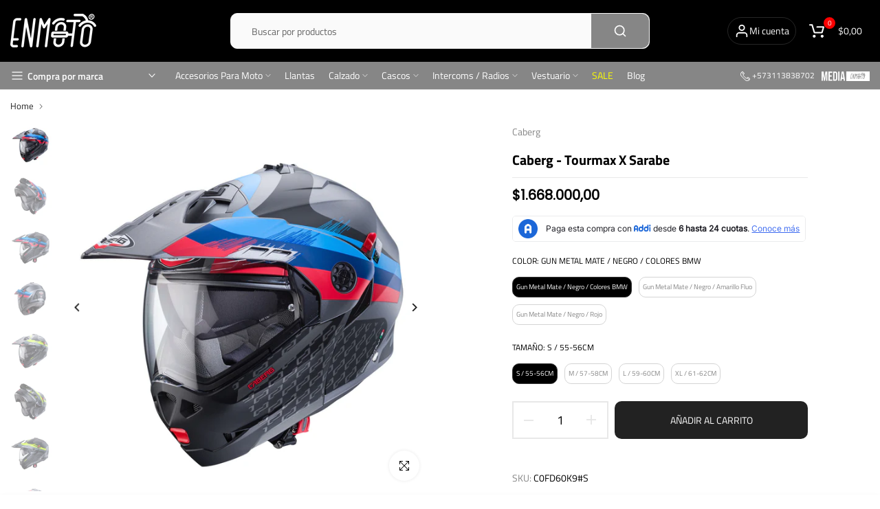

--- FILE ---
content_type: text/html; charset=utf-8
request_url: https://enmoto.co/products/caberg-tourmax-x-sarabe
body_size: 56318
content:
<!doctype html><html class="t4sp-theme no-js t4s-wrapper__custom rtl_false swatch_color_style_2 pr_img_effect_2 enable_eff_img1_false badge_shape_3 badge_reverse_color_false css_for_wis_app_true shadow_round_img_ t4s-header__search is-remove-unavai-1 t4_has_quickview_false t4_has_quickshop_true t4_has_atc_true t4_compare_false t4s-popup-qv  t4s-cart-count-0 t4s-pr-ellipsis-false
" lang="es">
  <head>
    <!-- Event snippet for Compra en sitio web conversion page -->
<script>
  gtag('event', 'conversion', {
      'send_to': 'AW-693980048/OABfCKOnxfoCEJCX9coC',
      'value': 1.0,
      'currency': 'COP',
      'transaction_id': ''
  });
</script>

    <!-- Google Tag Manager -->
<script>(function(w,d,s,l,i){w[l]=w[l]||[];w[l].push({'gtm.start':
new Date().getTime(),event:'gtm.js'});var f=d.getElementsByTagName(s)[0],
j=d.createElement(s),dl=l!='dataLayer'?'&l='+l:'';j.async=true;j.src=
'https://www.googletagmanager.com/gtm.js?id='+i+dl;f.parentNode.insertBefore(j,f);
})(window,document,'script','dataLayer','GTM-NCBSR67');</script>
<!-- End Google Tag Manager -->
    <meta charset="utf-8">
    <meta http-equiv="X-UA-Compatible" content="IE=edge">
    <meta name="viewport" content="width=device-width, initial-scale=1, height=device-height, minimum-scale=1.0, maximum-scale=1.0">
    <meta name="theme-color" content="#fff">
    <link rel="canonical" href="https://enmoto.co/products/caberg-tourmax-x-sarabe">
    <link rel="preconnect" href="https://cdn.shopify.com" crossorigin><link rel="shortcut icon" type="image/png" href="//enmoto.co/cdn/shop/files/FAVICON_ddf55dc7-cec6-46d4-b697-73c1fff3826d.png?crop=center&height=32&v=1636715573&width=32"><link id="t4s-favico" rel="apple-touch-icon-precomposed" type="image/png" sizes="152x152" href="//enmoto.co/cdn/shop/files/FAVICON_ddf55dc7-cec6-46d4-b697-73c1fff3826d.png?crop=center&height=152&v=1636715573&width=152"><link rel="preconnect" href="https://fonts.shopifycdn.com" crossorigin><title>Caberg - Tourmax X Sarabe &ndash; EnMoto</title>
    <meta name="description" content="DETALLES TÉCNICOS TOURMAX X EXTERIOR: ABS DE ALTO IMPACTO LG CHEM VISOR DOBLE (CLARO + HUMO) SISTEMA DE VISOR DE LIBERACIÓN RÁPIDA VISOR ANTI RAYAS CON PINLOCK HEBILLA MICROMETRICA CIRCULACIÓN INTERNA DE AIRE FORRO EXTRAÍBLE Y LAVABLE EMPAQUE DE PROTECCIÓN CONTRA LA LLUVIA PARAVIENTO DESMONTABLE LISTO PARA INTERCOMUNIC">

    
    
    
    
<meta name="keywords" content="Caberg - Tourmax X Sarabe, EnMoto, enmoto.co"/><meta name="author" content="Enmoto">

<meta property="og:site_name" content="EnMoto">
<meta property="og:url" content="https://enmoto.co/products/caberg-tourmax-x-sarabe">
<meta property="og:title" content="Caberg - Tourmax X Sarabe">
<meta property="og:type" content="product">
<meta property="og:description" content="DETALLES TÉCNICOS TOURMAX X EXTERIOR: ABS DE ALTO IMPACTO LG CHEM VISOR DOBLE (CLARO + HUMO) SISTEMA DE VISOR DE LIBERACIÓN RÁPIDA VISOR ANTI RAYAS CON PINLOCK HEBILLA MICROMETRICA CIRCULACIÓN INTERNA DE AIRE FORRO EXTRAÍBLE Y LAVABLE EMPAQUE DE PROTECCIÓN CONTRA LA LLUVIA PARAVIENTO DESMONTABLE LISTO PARA INTERCOMUNIC"><meta property="og:image" content="http://enmoto.co/cdn/shop/files/TourmaxX-Sarabe-Matt-Gun-Metal-Black-Bmw-Colors-3-4.jpg?v=1695342350">
  <meta property="og:image:secure_url" content="https://enmoto.co/cdn/shop/files/TourmaxX-Sarabe-Matt-Gun-Metal-Black-Bmw-Colors-3-4.jpg?v=1695342350">
  <meta property="og:image:width" content="1600">
  <meta property="og:image:height" content="1600"><meta property="og:price:amount" content="1.668.000,00">
  <meta property="og:price:currency" content="COP"><meta name="twitter:card" content="summary_large_image">
<meta name="twitter:title" content="Caberg - Tourmax X Sarabe">
<meta name="twitter:description" content="DETALLES TÉCNICOS TOURMAX X EXTERIOR: ABS DE ALTO IMPACTO LG CHEM VISOR DOBLE (CLARO + HUMO) SISTEMA DE VISOR DE LIBERACIÓN RÁPIDA VISOR ANTI RAYAS CON PINLOCK HEBILLA MICROMETRICA CIRCULACIÓN INTERNA DE AIRE FORRO EXTRAÍBLE Y LAVABLE EMPAQUE DE PROTECCIÓN CONTRA LA LLUVIA PARAVIENTO DESMONTABLE LISTO PARA INTERCOMUNIC"><script type='application/json' class='wcp_json_42594527248437 wcp_json_42594526986293 wcp_json_42594527019061 wcp_json_42594527281205 wcp_json_42594527051829 wcp_json_42594527084597 wcp_json_42485994717237 wcp_json_42485994750005 wcp_json_7222636642357 wcp_json' id='wcp_json_7222636642357' >


{"id":7222636642357,"title":"Caberg - Tourmax X Sarabe","handle":"caberg-tourmax-x-sarabe","description":"\u003cp\u003e\u003cstrong\u003e\u003cimg src=\"https:\/\/cdn.shopify.com\/s\/files\/1\/0297\/3981\/0869\/files\/LOGOCABERG_480x480.png?v=1613214011\" alt=\"\"\u003e\u003c\/strong\u003e\u003c\/p\u003e\n\u003cp\u003e\u003cstrong\u003eDETALLES TÉCNICOS TOURMAX X\u003c\/strong\u003e\u003cbr\u003e\u003c\/p\u003e\n\u003cul\u003e\n\u003cli\u003e\n\u003cstrong\u003eEXTERIOR:\u003c\/strong\u003e ABS DE ALTO IMPACTO LG CHEM\u003cbr\u003e\n\u003c\/li\u003e\n\u003cli\u003eVISOR DOBLE (CLARO + HUMO)\u003cbr\u003e\n\u003c\/li\u003e\n\u003cli\u003eSISTEMA DE VISOR DE LIBERACIÓN RÁPIDA\u003cbr\u003e\n\u003c\/li\u003e\n\u003cli\u003eVISOR ANTI RAYAS CON PINLOCK\u003cbr\u003e\n\u003c\/li\u003e\n\u003cli\u003eHEBILLA MICROMETRICA\u003cbr\u003e\n\u003c\/li\u003e\n\u003cli\u003eCIRCULACIÓN INTERNA DE AIRE\u003cbr\u003e\n\u003c\/li\u003e\n\u003cli\u003eFORRO EXTRAÍBLE Y LAVABLE\u003cbr\u003e\n\u003c\/li\u003e\n\u003cli\u003eEMPAQUE DE PROTECCIÓN CONTRA LA LLUVIA\u003cbr\u003e\n\u003c\/li\u003e\n\u003cli\u003ePARAVIENTO DESMONTABLE\u003c\/li\u003e\n\u003cli\u003eLISTO PARA INTERCOMUNICADOR\u003c\/li\u003e\n\u003c\/ul\u003e\n\u003cp\u003e\u003cstrong\u003ePESO\u003c\/strong\u003e\u003cbr\u003e\u003c\/p\u003e\n\u003cul\u003e\n\u003cli\u003e1650 gramos +\/- 50gr.\u003c\/li\u003e\n\u003c\/ul\u003e\n\u003cp\u003e\u003cspan style=\"color: #2b00ff;\"\u003e\u003cstrong\u003e\u003ca href=\"https:\/\/cdn.shopify.com\/s\/files\/1\/0297\/3981\/0869\/files\/CABERG_Sizechart.jpg?v=1594665878\" style=\"color: #2b00ff;\" target=\"_blank\"\u003eCaberg Sizes Chart\u003c\/a\u003e\u003c\/strong\u003e\u003c\/span\u003e\u003c\/p\u003e\n\u003cp\u003e\u003cmeta charset=\"utf-8\"\u003e\u003ca href=\"https:\/\/cdn.shopify.com\/s\/files\/1\/0297\/3981\/0869\/files\/SMA-CP00000122C_CABERG.pdf?v=1752694531\" rel=\"noopener\" target=\"_blank\"\u003e\u003cspan style=\"color: #ff2a00;\"\u003e\u003cstrong\u003eCertificado Homologación ECE 22-06\u003c\/strong\u003e\u003c\/span\u003e\u003c\/a\u003e\u003c\/p\u003e\n\u003cp\u003e \u003c\/p\u003e\n\u003cp\u003eEl \u003cstrong\u003eTOURMAX X\u003c\/strong\u003e es el primer \u003cstrong\u003eAdventure flip-up\u003c\/strong\u003e del mercado pensado para todos los propietarios de motos de Enduro y Maxi Enduro. El \u003cstrong\u003eTOURMAX X\u003c\/strong\u003e es la nueva versión del popular TOURMAX con un nuevo sistema de apertura de mentonera capaz de pasar todas las pruebas requeridas por \u003cstrong\u003eECE 22.06 P\/J.\u003c\/strong\u003e\u003cbr\u003eComo resultado de la larga experiencia adquirida por Caberg, la primera empresa italiana en producir cascos modulares, el \u003cstrong\u003eTOURMAX X 100% Made in Italy\u003c\/strong\u003e está equipado con un visor que se acerca automáticamente a el visor al abrir la mentonera para minimizar la resistencia del aire.\u003cbr\u003eEl \u003cstrong\u003eTOURMAX X\u003c\/strong\u003e viene con la \u003cstrong\u003edoble homologación P\/J\u003c\/strong\u003e que te permite circular con la mentonera abierta garantizando la seguridad gracias a la palanca P\/J en el lado izquierdo del casco. Esta palanca cuando está en la posición “J”, bloquea la mentonera en la posición completamente abierta evitando que la mentonera se cierre accidentalmente. Dentro de la caja del producto están presentes los tornillos para transformar el TOURMAX X en un modelo tradicional abatible sin visera.\u003cbr\u003eEl TOURMAX X está equipado con el exclusivo sistema \u003cstrong\u003eDouble Visor Tech\u003c\/strong\u003e que, gracias a el visor parasol interior fácil de usar, te permite viajar siempre con la luz adecuada y con seguridad. El visor interior parasol tiene un tratamiento antiarañazos, mientras que el visor transparente exterior no solo es antiarañazos sino también antivaho gracias a la doble lente \u003cstrong\u003ePinlock\u003c\/strong\u003e. La ventilación está garantizada por dos amplias aberturas colocadas en la mentonera y en la calota que son fáciles de maniobrar incluso con guantes. El aire se canaliza a través de ranuras en el forro interior que aseguran una perfecta ventilación del casco. El forro es completamente desmontable y lavable, realizado con tejido transpirable e hipoalergénico para máxima frescura, con inserciones reflectantes en la nuca.\u003cbr\u003e\u003c\/p\u003e\n\u003cp\u003e\u003cmeta charset=\"utf-8\"\u003e\u003cstrong\u003eEl DUKE EVO se fabrica íntegramente en Italia.\u003c\/strong\u003e\u003c\/p\u003e\n\u003cp\u003e\u003cmeta charset=\"utf-8\"\u003e\u003cimg alt=\"e3 p\/j\" src=\"https:\/\/www.caberg.it\/_LOCAL\/_src\/images\/theme\/icone-caratteristiche\/e-p-j.png\" width=\"150\" height=\"150\"\u003e \u003cmeta charset=\"utf-8\"\u003e\u003cimg alt=\"Pinlock pinlock-70-included\" src=\"https:\/\/www.caberg.it\/_LOCAL\/_src\/images\/theme\/icone-caratteristiche\/pinlock-70-included.png\" width=\"152\" height=\"36\"\u003e\u003cmeta charset=\"utf-8\"\u003e\u003cimg src=\"https:\/\/www.caberg.it\/_LOCAL\/_src\/images\/theme\/icone-caratteristiche\/ece-2206.png\" alt=\"ECE 22.06\" width=\"150\" height=\"150\"\u003e \u003cimg src=\"https:\/\/www.caberg.it\/_LOCAL\/_src\/images\/theme\/icone-caratteristiche\/dvt.png\" alt=\"Double Visor Tech\" width=\"151\" height=\"113\"\u003e \u003cmeta charset=\"utf-8\"\u003e\u003cimg src=\"https:\/\/www.caberg.it\/_LOCAL\/_src\/images\/theme\/intercom-ready.png\" alt=\"Intercom ready\" width=\"166\" height=\"39\"\u003e\u003cbr\u003e\u003c\/p\u003e\n\u003cp\u003e\u003cbr\u003e  \u003cbr\u003e\u003cspan style=\"color: #ff0000;\"\u003e\u003cstrong\u003eEste casco se suministra con un visor transparente.\u003c\/strong\u003e\u003c\/span\u003e \u003cbr\u003eLa información de tamaño es proporcionada por el fabricante y no garantiza un ajuste perfecto. Utilice los tamaños que se muestran solo como una guía.\u003c\/p\u003e\n\u003cp\u003e\u003ca href=\"https:\/\/cdn.shopify.com\/s\/files\/1\/0297\/3981\/0869\/files\/CABERG-TOURMAX-X-2023.pdf?v=1692099212\" target=\"_blank\"\u003e\u003cspan style=\"color: #ff2a00;\"\u003e\u003cstrong\u003eManual de uso y mantenimiento\u003c\/strong\u003e\u003c\/span\u003e\u003c\/a\u003e\u003cbr\u003e  \u003cbr\u003e\u003cstrong\u003eADVERTENCIA\u003c\/strong\u003e: Este casco no está homologado para su uso en los Estados Unidos de América y Canadá. El casco ha sido homologado según el requisito de la Norma Europea ECE 22.05 y 22.06; por lo tanto, el uso de este casco solo está permitido en los países\/naciones donde está en vigor la norma de homologación ECE\/ONU 22.05 y 22.06. Los modelos pueden variar y no estar disponibles en todos los mercados. Como parte de su política de mejora continua de productos, Caberg se reserva el derecho de cambiar las especificaciones de sus productos a la luz de nuevas tecnologías o para satisfacer las necesidades de los estándares de homologación.\u003c\/p\u003e","published_at":"2023-08-23T09:46:57-05:00","created_at":"2023-08-15T06:36:11-05:00","vendor":"Caberg","type":"Casco multi propósito","tags":["abatible","Abatibles","Caberg","Casco","Cascos","Dual Sport","Tourmax","Tourmax X"],"price":166800000,"price_min":166800000,"price_max":166800000,"available":true,"price_varies":false,"compare_at_price":null,"compare_at_price_min":0,"compare_at_price_max":0,"compare_at_price_varies":false,"variants":[{"id":42594527248437,"title":"Gun Metal Mate \/ Negro \/ Colores BMW \/ S \/ 55-56CM","option1":"Gun Metal Mate \/ Negro \/ Colores BMW","option2":"S \/ 55-56CM","option3":null,"sku":"C0FD60K9#S","requires_shipping":true,"taxable":true,"featured_image":{"id":34102715940917,"product_id":7222636642357,"position":1,"created_at":"2023-09-21T19:25:28-05:00","updated_at":"2023-09-21T19:25:50-05:00","alt":null,"width":1600,"height":1600,"src":"\/\/enmoto.co\/cdn\/shop\/files\/TourmaxX-Sarabe-Matt-Gun-Metal-Black-Bmw-Colors-3-4.jpg?v=1695342350","variant_ids":[42594526986293,42594527019061,42594527248437,42594527281205]},"available":true,"name":"Caberg - Tourmax X Sarabe - Gun Metal Mate \/ Negro \/ Colores BMW \/ S \/ 55-56CM","public_title":"Gun Metal Mate \/ Negro \/ Colores BMW \/ S \/ 55-56CM","options":["Gun Metal Mate \/ Negro \/ Colores BMW","S \/ 55-56CM"],"price":166800000,"weight":0,"compare_at_price":null,"inventory_management":"shopify","barcode":"","featured_media":{"alt":null,"id":26449854758965,"position":1,"preview_image":{"aspect_ratio":1.0,"height":1600,"width":1600,"src":"\/\/enmoto.co\/cdn\/shop\/files\/TourmaxX-Sarabe-Matt-Gun-Metal-Black-Bmw-Colors-3-4.jpg?v=1695342350"}},"requires_selling_plan":false,"selling_plan_allocations":[]},{"id":42594526986293,"title":"Gun Metal Mate \/ Negro \/ Colores BMW \/ M \/ 57-58CM","option1":"Gun Metal Mate \/ Negro \/ Colores BMW","option2":"M \/ 57-58CM","option3":null,"sku":"C0FD60K9#M","requires_shipping":true,"taxable":true,"featured_image":{"id":34102715940917,"product_id":7222636642357,"position":1,"created_at":"2023-09-21T19:25:28-05:00","updated_at":"2023-09-21T19:25:50-05:00","alt":null,"width":1600,"height":1600,"src":"\/\/enmoto.co\/cdn\/shop\/files\/TourmaxX-Sarabe-Matt-Gun-Metal-Black-Bmw-Colors-3-4.jpg?v=1695342350","variant_ids":[42594526986293,42594527019061,42594527248437,42594527281205]},"available":true,"name":"Caberg - Tourmax X Sarabe - Gun Metal Mate \/ Negro \/ Colores BMW \/ M \/ 57-58CM","public_title":"Gun Metal Mate \/ Negro \/ Colores BMW \/ M \/ 57-58CM","options":["Gun Metal Mate \/ Negro \/ Colores BMW","M \/ 57-58CM"],"price":166800000,"weight":0,"compare_at_price":null,"inventory_management":"shopify","barcode":"","featured_media":{"alt":null,"id":26449854758965,"position":1,"preview_image":{"aspect_ratio":1.0,"height":1600,"width":1600,"src":"\/\/enmoto.co\/cdn\/shop\/files\/TourmaxX-Sarabe-Matt-Gun-Metal-Black-Bmw-Colors-3-4.jpg?v=1695342350"}},"requires_selling_plan":false,"selling_plan_allocations":[]},{"id":42594527019061,"title":"Gun Metal Mate \/ Negro \/ Colores BMW \/ L \/ 59-60CM","option1":"Gun Metal Mate \/ Negro \/ Colores BMW","option2":"L \/ 59-60CM","option3":null,"sku":"C0FD60K9#L","requires_shipping":true,"taxable":true,"featured_image":{"id":34102715940917,"product_id":7222636642357,"position":1,"created_at":"2023-09-21T19:25:28-05:00","updated_at":"2023-09-21T19:25:50-05:00","alt":null,"width":1600,"height":1600,"src":"\/\/enmoto.co\/cdn\/shop\/files\/TourmaxX-Sarabe-Matt-Gun-Metal-Black-Bmw-Colors-3-4.jpg?v=1695342350","variant_ids":[42594526986293,42594527019061,42594527248437,42594527281205]},"available":true,"name":"Caberg - Tourmax X Sarabe - Gun Metal Mate \/ Negro \/ Colores BMW \/ L \/ 59-60CM","public_title":"Gun Metal Mate \/ Negro \/ Colores BMW \/ L \/ 59-60CM","options":["Gun Metal Mate \/ Negro \/ Colores BMW","L \/ 59-60CM"],"price":166800000,"weight":0,"compare_at_price":null,"inventory_management":"shopify","barcode":"","featured_media":{"alt":null,"id":26449854758965,"position":1,"preview_image":{"aspect_ratio":1.0,"height":1600,"width":1600,"src":"\/\/enmoto.co\/cdn\/shop\/files\/TourmaxX-Sarabe-Matt-Gun-Metal-Black-Bmw-Colors-3-4.jpg?v=1695342350"}},"requires_selling_plan":false,"selling_plan_allocations":[]},{"id":42594527281205,"title":"Gun Metal Mate \/ Negro \/ Colores BMW \/ XL \/ 61-62CM","option1":"Gun Metal Mate \/ Negro \/ Colores BMW","option2":"XL \/ 61-62CM","option3":null,"sku":"C0FD60K9#XL","requires_shipping":true,"taxable":true,"featured_image":{"id":34102715940917,"product_id":7222636642357,"position":1,"created_at":"2023-09-21T19:25:28-05:00","updated_at":"2023-09-21T19:25:50-05:00","alt":null,"width":1600,"height":1600,"src":"\/\/enmoto.co\/cdn\/shop\/files\/TourmaxX-Sarabe-Matt-Gun-Metal-Black-Bmw-Colors-3-4.jpg?v=1695342350","variant_ids":[42594526986293,42594527019061,42594527248437,42594527281205]},"available":true,"name":"Caberg - Tourmax X Sarabe - Gun Metal Mate \/ Negro \/ Colores BMW \/ XL \/ 61-62CM","public_title":"Gun Metal Mate \/ Negro \/ Colores BMW \/ XL \/ 61-62CM","options":["Gun Metal Mate \/ Negro \/ Colores BMW","XL \/ 61-62CM"],"price":166800000,"weight":0,"compare_at_price":null,"inventory_management":"shopify","barcode":"","featured_media":{"alt":null,"id":26449854758965,"position":1,"preview_image":{"aspect_ratio":1.0,"height":1600,"width":1600,"src":"\/\/enmoto.co\/cdn\/shop\/files\/TourmaxX-Sarabe-Matt-Gun-Metal-Black-Bmw-Colors-3-4.jpg?v=1695342350"}},"requires_selling_plan":false,"selling_plan_allocations":[]},{"id":42594527051829,"title":"Gun Metal Mate \/ Negro \/ Amarillo Fluo \/ M \/ 57-58CM","option1":"Gun Metal Mate \/ Negro \/ Amarillo Fluo","option2":"M \/ 57-58CM","option3":null,"sku":"C0FD60L1#M","requires_shipping":true,"taxable":true,"featured_image":{"id":34102715809845,"product_id":7222636642357,"position":5,"created_at":"2023-09-21T19:25:28-05:00","updated_at":"2023-09-21T19:25:50-05:00","alt":null,"width":1600,"height":1600,"src":"\/\/enmoto.co\/cdn\/shop\/files\/TourmaxX-Sarabe-Matt-Gun-Metal-Black-Yellow-Fluo-3-4.jpg?v=1695342350","variant_ids":[42594527051829,42594527084597]},"available":true,"name":"Caberg - Tourmax X Sarabe - Gun Metal Mate \/ Negro \/ Amarillo Fluo \/ M \/ 57-58CM","public_title":"Gun Metal Mate \/ Negro \/ Amarillo Fluo \/ M \/ 57-58CM","options":["Gun Metal Mate \/ Negro \/ Amarillo Fluo","M \/ 57-58CM"],"price":166800000,"weight":0,"compare_at_price":null,"inventory_management":"shopify","barcode":"","featured_media":{"alt":null,"id":26449854890037,"position":5,"preview_image":{"aspect_ratio":1.0,"height":1600,"width":1600,"src":"\/\/enmoto.co\/cdn\/shop\/files\/TourmaxX-Sarabe-Matt-Gun-Metal-Black-Yellow-Fluo-3-4.jpg?v=1695342350"}},"requires_selling_plan":false,"selling_plan_allocations":[]},{"id":42594527084597,"title":"Gun Metal Mate \/ Negro \/ Amarillo Fluo \/ L \/ 59-60CM","option1":"Gun Metal Mate \/ Negro \/ Amarillo Fluo","option2":"L \/ 59-60CM","option3":null,"sku":"C0FD60L1#L","requires_shipping":true,"taxable":true,"featured_image":{"id":34102715809845,"product_id":7222636642357,"position":5,"created_at":"2023-09-21T19:25:28-05:00","updated_at":"2023-09-21T19:25:50-05:00","alt":null,"width":1600,"height":1600,"src":"\/\/enmoto.co\/cdn\/shop\/files\/TourmaxX-Sarabe-Matt-Gun-Metal-Black-Yellow-Fluo-3-4.jpg?v=1695342350","variant_ids":[42594527051829,42594527084597]},"available":true,"name":"Caberg - Tourmax X Sarabe - Gun Metal Mate \/ Negro \/ Amarillo Fluo \/ L \/ 59-60CM","public_title":"Gun Metal Mate \/ Negro \/ Amarillo Fluo \/ L \/ 59-60CM","options":["Gun Metal Mate \/ Negro \/ Amarillo Fluo","L \/ 59-60CM"],"price":166800000,"weight":0,"compare_at_price":null,"inventory_management":"shopify","barcode":"","featured_media":{"alt":null,"id":26449854890037,"position":5,"preview_image":{"aspect_ratio":1.0,"height":1600,"width":1600,"src":"\/\/enmoto.co\/cdn\/shop\/files\/TourmaxX-Sarabe-Matt-Gun-Metal-Black-Yellow-Fluo-3-4.jpg?v=1695342350"}},"requires_selling_plan":false,"selling_plan_allocations":[]},{"id":42485994717237,"title":"Gun Metal Mate \/ Negro \/ Rojo \/ M \/ 57-58CM","option1":"Gun Metal Mate \/ Negro \/ Rojo","option2":"M \/ 57-58CM","option3":null,"sku":"C0FD60L2#M","requires_shipping":true,"taxable":true,"featured_image":{"id":34007289888821,"product_id":7222636642357,"position":8,"created_at":"2023-08-15T06:38:33-05:00","updated_at":"2023-09-21T19:25:50-05:00","alt":null,"width":4000,"height":4000,"src":"\/\/enmoto.co\/cdn\/shop\/files\/TourmaxX-Sarabe-Matt-Gun-Metal-Black-Red-3-4.png?v=1695342350","variant_ids":[42485994717237,42485994750005]},"available":true,"name":"Caberg - Tourmax X Sarabe - Gun Metal Mate \/ Negro \/ Rojo \/ M \/ 57-58CM","public_title":"Gun Metal Mate \/ Negro \/ Rojo \/ M \/ 57-58CM","options":["Gun Metal Mate \/ Negro \/ Rojo","M \/ 57-58CM"],"price":166800000,"weight":0,"compare_at_price":null,"inventory_management":"shopify","barcode":null,"featured_media":{"alt":null,"id":26351954591797,"position":8,"preview_image":{"aspect_ratio":1.0,"height":4000,"width":4000,"src":"\/\/enmoto.co\/cdn\/shop\/files\/TourmaxX-Sarabe-Matt-Gun-Metal-Black-Red-3-4.png?v=1695342350"}},"requires_selling_plan":false,"selling_plan_allocations":[]},{"id":42485994750005,"title":"Gun Metal Mate \/ Negro \/ Rojo \/ L \/ 59-60CM","option1":"Gun Metal Mate \/ Negro \/ Rojo","option2":"L \/ 59-60CM","option3":null,"sku":"C0FD60L2#L","requires_shipping":true,"taxable":true,"featured_image":{"id":34007289888821,"product_id":7222636642357,"position":8,"created_at":"2023-08-15T06:38:33-05:00","updated_at":"2023-09-21T19:25:50-05:00","alt":null,"width":4000,"height":4000,"src":"\/\/enmoto.co\/cdn\/shop\/files\/TourmaxX-Sarabe-Matt-Gun-Metal-Black-Red-3-4.png?v=1695342350","variant_ids":[42485994717237,42485994750005]},"available":true,"name":"Caberg - Tourmax X Sarabe - Gun Metal Mate \/ Negro \/ Rojo \/ L \/ 59-60CM","public_title":"Gun Metal Mate \/ Negro \/ Rojo \/ L \/ 59-60CM","options":["Gun Metal Mate \/ Negro \/ Rojo","L \/ 59-60CM"],"price":166800000,"weight":0,"compare_at_price":null,"inventory_management":"shopify","barcode":null,"featured_media":{"alt":null,"id":26351954591797,"position":8,"preview_image":{"aspect_ratio":1.0,"height":4000,"width":4000,"src":"\/\/enmoto.co\/cdn\/shop\/files\/TourmaxX-Sarabe-Matt-Gun-Metal-Black-Red-3-4.png?v=1695342350"}},"requires_selling_plan":false,"selling_plan_allocations":[]}],"images":["\/\/enmoto.co\/cdn\/shop\/files\/TourmaxX-Sarabe-Matt-Gun-Metal-Black-Bmw-Colors-3-4.jpg?v=1695342350","\/\/enmoto.co\/cdn\/shop\/files\/TourmaxX-Sarabe-Matt-Gun-Metal-Black-Bmw-Colors-3-4-open.jpg?v=1695342350","\/\/enmoto.co\/cdn\/shop\/files\/TourmaxX-Sarabe-Matt-Gun-Metal-Black-Bmw-Colors-profile.jpg?v=1695342350","\/\/enmoto.co\/cdn\/shop\/files\/TourmaxX-Sarabe-Matt-Gun-Metal-Black-Bmw-Colors-rear.jpg?v=1695342350","\/\/enmoto.co\/cdn\/shop\/files\/TourmaxX-Sarabe-Matt-Gun-Metal-Black-Yellow-Fluo-3-4.jpg?v=1695342350","\/\/enmoto.co\/cdn\/shop\/files\/TourmaxX-Sarabe-Matt-Gun-Metal-Black-Yellow-Fluo-3-4-open.jpg?v=1695342350","\/\/enmoto.co\/cdn\/shop\/files\/TourmaxX-Sarabe-Matt-Gun-Metal-Black-Yellow-Fluo-profile.jpg?v=1695342350","\/\/enmoto.co\/cdn\/shop\/files\/TourmaxX-Sarabe-Matt-Gun-Metal-Black-Red-3-4.png?v=1695342350","\/\/enmoto.co\/cdn\/shop\/files\/TourmaxX-Sarabe-Matt-Gun-Metal-Black-Red-3-4-open.png?v=1695342350","\/\/enmoto.co\/cdn\/shop\/files\/TourmaxX-Sarabe-Matt-Gun-Metal-Black-Red-profile.png?v=1695342350","\/\/enmoto.co\/cdn\/shop\/files\/TourmaxX-Sarabe-Matt-Gun-Metal-Black-Red-rear.png?v=1695342350","\/\/enmoto.co\/cdn\/shop\/files\/TourmaxX-Sarabe-Matt-Gun-Metal-Black-Yellow-Fluo-rear.jpg?v=1695342330"],"featured_image":"\/\/enmoto.co\/cdn\/shop\/files\/TourmaxX-Sarabe-Matt-Gun-Metal-Black-Bmw-Colors-3-4.jpg?v=1695342350","options":["Color","Tamaño"],"media":[{"alt":null,"id":26449854758965,"position":1,"preview_image":{"aspect_ratio":1.0,"height":1600,"width":1600,"src":"\/\/enmoto.co\/cdn\/shop\/files\/TourmaxX-Sarabe-Matt-Gun-Metal-Black-Bmw-Colors-3-4.jpg?v=1695342350"},"aspect_ratio":1.0,"height":1600,"media_type":"image","src":"\/\/enmoto.co\/cdn\/shop\/files\/TourmaxX-Sarabe-Matt-Gun-Metal-Black-Bmw-Colors-3-4.jpg?v=1695342350","width":1600},{"alt":null,"id":26449854726197,"position":2,"preview_image":{"aspect_ratio":1.0,"height":1600,"width":1600,"src":"\/\/enmoto.co\/cdn\/shop\/files\/TourmaxX-Sarabe-Matt-Gun-Metal-Black-Bmw-Colors-3-4-open.jpg?v=1695342350"},"aspect_ratio":1.0,"height":1600,"media_type":"image","src":"\/\/enmoto.co\/cdn\/shop\/files\/TourmaxX-Sarabe-Matt-Gun-Metal-Black-Bmw-Colors-3-4-open.jpg?v=1695342350","width":1600},{"alt":null,"id":26449854791733,"position":3,"preview_image":{"aspect_ratio":1.0,"height":1600,"width":1600,"src":"\/\/enmoto.co\/cdn\/shop\/files\/TourmaxX-Sarabe-Matt-Gun-Metal-Black-Bmw-Colors-profile.jpg?v=1695342350"},"aspect_ratio":1.0,"height":1600,"media_type":"image","src":"\/\/enmoto.co\/cdn\/shop\/files\/TourmaxX-Sarabe-Matt-Gun-Metal-Black-Bmw-Colors-profile.jpg?v=1695342350","width":1600},{"alt":null,"id":26449854824501,"position":4,"preview_image":{"aspect_ratio":1.0,"height":1600,"width":1600,"src":"\/\/enmoto.co\/cdn\/shop\/files\/TourmaxX-Sarabe-Matt-Gun-Metal-Black-Bmw-Colors-rear.jpg?v=1695342350"},"aspect_ratio":1.0,"height":1600,"media_type":"image","src":"\/\/enmoto.co\/cdn\/shop\/files\/TourmaxX-Sarabe-Matt-Gun-Metal-Black-Bmw-Colors-rear.jpg?v=1695342350","width":1600},{"alt":null,"id":26449854890037,"position":5,"preview_image":{"aspect_ratio":1.0,"height":1600,"width":1600,"src":"\/\/enmoto.co\/cdn\/shop\/files\/TourmaxX-Sarabe-Matt-Gun-Metal-Black-Yellow-Fluo-3-4.jpg?v=1695342350"},"aspect_ratio":1.0,"height":1600,"media_type":"image","src":"\/\/enmoto.co\/cdn\/shop\/files\/TourmaxX-Sarabe-Matt-Gun-Metal-Black-Yellow-Fluo-3-4.jpg?v=1695342350","width":1600},{"alt":null,"id":26449854857269,"position":6,"preview_image":{"aspect_ratio":1.0,"height":1600,"width":1600,"src":"\/\/enmoto.co\/cdn\/shop\/files\/TourmaxX-Sarabe-Matt-Gun-Metal-Black-Yellow-Fluo-3-4-open.jpg?v=1695342350"},"aspect_ratio":1.0,"height":1600,"media_type":"image","src":"\/\/enmoto.co\/cdn\/shop\/files\/TourmaxX-Sarabe-Matt-Gun-Metal-Black-Yellow-Fluo-3-4-open.jpg?v=1695342350","width":1600},{"alt":null,"id":26449854922805,"position":7,"preview_image":{"aspect_ratio":1.0,"height":1600,"width":1600,"src":"\/\/enmoto.co\/cdn\/shop\/files\/TourmaxX-Sarabe-Matt-Gun-Metal-Black-Yellow-Fluo-profile.jpg?v=1695342350"},"aspect_ratio":1.0,"height":1600,"media_type":"image","src":"\/\/enmoto.co\/cdn\/shop\/files\/TourmaxX-Sarabe-Matt-Gun-Metal-Black-Yellow-Fluo-profile.jpg?v=1695342350","width":1600},{"alt":null,"id":26351954591797,"position":8,"preview_image":{"aspect_ratio":1.0,"height":4000,"width":4000,"src":"\/\/enmoto.co\/cdn\/shop\/files\/TourmaxX-Sarabe-Matt-Gun-Metal-Black-Red-3-4.png?v=1695342350"},"aspect_ratio":1.0,"height":4000,"media_type":"image","src":"\/\/enmoto.co\/cdn\/shop\/files\/TourmaxX-Sarabe-Matt-Gun-Metal-Black-Red-3-4.png?v=1695342350","width":4000},{"alt":null,"id":26351954559029,"position":9,"preview_image":{"aspect_ratio":1.0,"height":4000,"width":4000,"src":"\/\/enmoto.co\/cdn\/shop\/files\/TourmaxX-Sarabe-Matt-Gun-Metal-Black-Red-3-4-open.png?v=1695342350"},"aspect_ratio":1.0,"height":4000,"media_type":"image","src":"\/\/enmoto.co\/cdn\/shop\/files\/TourmaxX-Sarabe-Matt-Gun-Metal-Black-Red-3-4-open.png?v=1695342350","width":4000},{"alt":null,"id":26351954624565,"position":10,"preview_image":{"aspect_ratio":1.0,"height":4000,"width":4000,"src":"\/\/enmoto.co\/cdn\/shop\/files\/TourmaxX-Sarabe-Matt-Gun-Metal-Black-Red-profile.png?v=1695342350"},"aspect_ratio":1.0,"height":4000,"media_type":"image","src":"\/\/enmoto.co\/cdn\/shop\/files\/TourmaxX-Sarabe-Matt-Gun-Metal-Black-Red-profile.png?v=1695342350","width":4000},{"alt":null,"id":26351954657333,"position":11,"preview_image":{"aspect_ratio":1.0,"height":4000,"width":4000,"src":"\/\/enmoto.co\/cdn\/shop\/files\/TourmaxX-Sarabe-Matt-Gun-Metal-Black-Red-rear.png?v=1695342350"},"aspect_ratio":1.0,"height":4000,"media_type":"image","src":"\/\/enmoto.co\/cdn\/shop\/files\/TourmaxX-Sarabe-Matt-Gun-Metal-Black-Red-rear.png?v=1695342350","width":4000},{"alt":null,"id":26449854955573,"position":12,"preview_image":{"aspect_ratio":1.0,"height":1600,"width":1600,"src":"\/\/enmoto.co\/cdn\/shop\/files\/TourmaxX-Sarabe-Matt-Gun-Metal-Black-Yellow-Fluo-rear.jpg?v=1695342330"},"aspect_ratio":1.0,"height":1600,"media_type":"image","src":"\/\/enmoto.co\/cdn\/shop\/files\/TourmaxX-Sarabe-Matt-Gun-Metal-Black-Yellow-Fluo-rear.jpg?v=1695342330","width":1600}],"requires_selling_plan":false,"selling_plan_groups":[],"content":"\u003cp\u003e\u003cstrong\u003e\u003cimg src=\"https:\/\/cdn.shopify.com\/s\/files\/1\/0297\/3981\/0869\/files\/LOGOCABERG_480x480.png?v=1613214011\" alt=\"\"\u003e\u003c\/strong\u003e\u003c\/p\u003e\n\u003cp\u003e\u003cstrong\u003eDETALLES TÉCNICOS TOURMAX X\u003c\/strong\u003e\u003cbr\u003e\u003c\/p\u003e\n\u003cul\u003e\n\u003cli\u003e\n\u003cstrong\u003eEXTERIOR:\u003c\/strong\u003e ABS DE ALTO IMPACTO LG CHEM\u003cbr\u003e\n\u003c\/li\u003e\n\u003cli\u003eVISOR DOBLE (CLARO + HUMO)\u003cbr\u003e\n\u003c\/li\u003e\n\u003cli\u003eSISTEMA DE VISOR DE LIBERACIÓN RÁPIDA\u003cbr\u003e\n\u003c\/li\u003e\n\u003cli\u003eVISOR ANTI RAYAS CON PINLOCK\u003cbr\u003e\n\u003c\/li\u003e\n\u003cli\u003eHEBILLA MICROMETRICA\u003cbr\u003e\n\u003c\/li\u003e\n\u003cli\u003eCIRCULACIÓN INTERNA DE AIRE\u003cbr\u003e\n\u003c\/li\u003e\n\u003cli\u003eFORRO EXTRAÍBLE Y LAVABLE\u003cbr\u003e\n\u003c\/li\u003e\n\u003cli\u003eEMPAQUE DE PROTECCIÓN CONTRA LA LLUVIA\u003cbr\u003e\n\u003c\/li\u003e\n\u003cli\u003ePARAVIENTO DESMONTABLE\u003c\/li\u003e\n\u003cli\u003eLISTO PARA INTERCOMUNICADOR\u003c\/li\u003e\n\u003c\/ul\u003e\n\u003cp\u003e\u003cstrong\u003ePESO\u003c\/strong\u003e\u003cbr\u003e\u003c\/p\u003e\n\u003cul\u003e\n\u003cli\u003e1650 gramos +\/- 50gr.\u003c\/li\u003e\n\u003c\/ul\u003e\n\u003cp\u003e\u003cspan style=\"color: #2b00ff;\"\u003e\u003cstrong\u003e\u003ca href=\"https:\/\/cdn.shopify.com\/s\/files\/1\/0297\/3981\/0869\/files\/CABERG_Sizechart.jpg?v=1594665878\" style=\"color: #2b00ff;\" target=\"_blank\"\u003eCaberg Sizes Chart\u003c\/a\u003e\u003c\/strong\u003e\u003c\/span\u003e\u003c\/p\u003e\n\u003cp\u003e\u003cmeta charset=\"utf-8\"\u003e\u003ca href=\"https:\/\/cdn.shopify.com\/s\/files\/1\/0297\/3981\/0869\/files\/SMA-CP00000122C_CABERG.pdf?v=1752694531\" rel=\"noopener\" target=\"_blank\"\u003e\u003cspan style=\"color: #ff2a00;\"\u003e\u003cstrong\u003eCertificado Homologación ECE 22-06\u003c\/strong\u003e\u003c\/span\u003e\u003c\/a\u003e\u003c\/p\u003e\n\u003cp\u003e \u003c\/p\u003e\n\u003cp\u003eEl \u003cstrong\u003eTOURMAX X\u003c\/strong\u003e es el primer \u003cstrong\u003eAdventure flip-up\u003c\/strong\u003e del mercado pensado para todos los propietarios de motos de Enduro y Maxi Enduro. El \u003cstrong\u003eTOURMAX X\u003c\/strong\u003e es la nueva versión del popular TOURMAX con un nuevo sistema de apertura de mentonera capaz de pasar todas las pruebas requeridas por \u003cstrong\u003eECE 22.06 P\/J.\u003c\/strong\u003e\u003cbr\u003eComo resultado de la larga experiencia adquirida por Caberg, la primera empresa italiana en producir cascos modulares, el \u003cstrong\u003eTOURMAX X 100% Made in Italy\u003c\/strong\u003e está equipado con un visor que se acerca automáticamente a el visor al abrir la mentonera para minimizar la resistencia del aire.\u003cbr\u003eEl \u003cstrong\u003eTOURMAX X\u003c\/strong\u003e viene con la \u003cstrong\u003edoble homologación P\/J\u003c\/strong\u003e que te permite circular con la mentonera abierta garantizando la seguridad gracias a la palanca P\/J en el lado izquierdo del casco. Esta palanca cuando está en la posición “J”, bloquea la mentonera en la posición completamente abierta evitando que la mentonera se cierre accidentalmente. Dentro de la caja del producto están presentes los tornillos para transformar el TOURMAX X en un modelo tradicional abatible sin visera.\u003cbr\u003eEl TOURMAX X está equipado con el exclusivo sistema \u003cstrong\u003eDouble Visor Tech\u003c\/strong\u003e que, gracias a el visor parasol interior fácil de usar, te permite viajar siempre con la luz adecuada y con seguridad. El visor interior parasol tiene un tratamiento antiarañazos, mientras que el visor transparente exterior no solo es antiarañazos sino también antivaho gracias a la doble lente \u003cstrong\u003ePinlock\u003c\/strong\u003e. La ventilación está garantizada por dos amplias aberturas colocadas en la mentonera y en la calota que son fáciles de maniobrar incluso con guantes. El aire se canaliza a través de ranuras en el forro interior que aseguran una perfecta ventilación del casco. El forro es completamente desmontable y lavable, realizado con tejido transpirable e hipoalergénico para máxima frescura, con inserciones reflectantes en la nuca.\u003cbr\u003e\u003c\/p\u003e\n\u003cp\u003e\u003cmeta charset=\"utf-8\"\u003e\u003cstrong\u003eEl DUKE EVO se fabrica íntegramente en Italia.\u003c\/strong\u003e\u003c\/p\u003e\n\u003cp\u003e\u003cmeta charset=\"utf-8\"\u003e\u003cimg alt=\"e3 p\/j\" src=\"https:\/\/www.caberg.it\/_LOCAL\/_src\/images\/theme\/icone-caratteristiche\/e-p-j.png\" width=\"150\" height=\"150\"\u003e \u003cmeta charset=\"utf-8\"\u003e\u003cimg alt=\"Pinlock pinlock-70-included\" src=\"https:\/\/www.caberg.it\/_LOCAL\/_src\/images\/theme\/icone-caratteristiche\/pinlock-70-included.png\" width=\"152\" height=\"36\"\u003e\u003cmeta charset=\"utf-8\"\u003e\u003cimg src=\"https:\/\/www.caberg.it\/_LOCAL\/_src\/images\/theme\/icone-caratteristiche\/ece-2206.png\" alt=\"ECE 22.06\" width=\"150\" height=\"150\"\u003e \u003cimg src=\"https:\/\/www.caberg.it\/_LOCAL\/_src\/images\/theme\/icone-caratteristiche\/dvt.png\" alt=\"Double Visor Tech\" width=\"151\" height=\"113\"\u003e \u003cmeta charset=\"utf-8\"\u003e\u003cimg src=\"https:\/\/www.caberg.it\/_LOCAL\/_src\/images\/theme\/intercom-ready.png\" alt=\"Intercom ready\" width=\"166\" height=\"39\"\u003e\u003cbr\u003e\u003c\/p\u003e\n\u003cp\u003e\u003cbr\u003e  \u003cbr\u003e\u003cspan style=\"color: #ff0000;\"\u003e\u003cstrong\u003eEste casco se suministra con un visor transparente.\u003c\/strong\u003e\u003c\/span\u003e \u003cbr\u003eLa información de tamaño es proporcionada por el fabricante y no garantiza un ajuste perfecto. Utilice los tamaños que se muestran solo como una guía.\u003c\/p\u003e\n\u003cp\u003e\u003ca href=\"https:\/\/cdn.shopify.com\/s\/files\/1\/0297\/3981\/0869\/files\/CABERG-TOURMAX-X-2023.pdf?v=1692099212\" target=\"_blank\"\u003e\u003cspan style=\"color: #ff2a00;\"\u003e\u003cstrong\u003eManual de uso y mantenimiento\u003c\/strong\u003e\u003c\/span\u003e\u003c\/a\u003e\u003cbr\u003e  \u003cbr\u003e\u003cstrong\u003eADVERTENCIA\u003c\/strong\u003e: Este casco no está homologado para su uso en los Estados Unidos de América y Canadá. El casco ha sido homologado según el requisito de la Norma Europea ECE 22.05 y 22.06; por lo tanto, el uso de este casco solo está permitido en los países\/naciones donde está en vigor la norma de homologación ECE\/ONU 22.05 y 22.06. Los modelos pueden variar y no estar disponibles en todos los mercados. Como parte de su política de mejora continua de productos, Caberg se reserva el derecho de cambiar las especificaciones de sus productos a la luz de nuevas tecnologías o para satisfacer las necesidades de los estándares de homologación.\u003c\/p\u003e"}
</script><script src="//enmoto.co/cdn/shop/t/11/assets/lazysizes.min.js?v=83289260111445824691720712239" async="async"></script>
    <script src="//enmoto.co/cdn/shop/t/11/assets/global.min.js?v=166232384061796073191720712239" defer="defer"></script>
    <script>window.performance && window.performance.mark && window.performance.mark('shopify.content_for_header.start');</script><meta name="facebook-domain-verification" content="us2pdah62dvslarfk4xatbuqlpyogw">
<meta name="facebook-domain-verification" content="srmu7c09kh2w4ptkaqs2gm0umyp4mn">
<meta name="google-site-verification" content="Pgwj8qFCq2MnnOSLUm8o-_ceg-7RpNYHoByrpdMEBEg">
<meta name="google-site-verification" content="jWyTt6Y2PIHP5tmFnCtvbcWh0AjQ2fk9dJrsXvH7um4">
<meta id="shopify-digital-wallet" name="shopify-digital-wallet" content="/29739810869/digital_wallets/dialog">
<link rel="alternate" type="application/json+oembed" href="https://enmoto.co/products/caberg-tourmax-x-sarabe.oembed">
<script async="async" src="/checkouts/internal/preloads.js?locale=es-CO"></script>
<script id="shopify-features" type="application/json">{"accessToken":"6bf00336e9f4344110cf4c7482e247d4","betas":["rich-media-storefront-analytics"],"domain":"enmoto.co","predictiveSearch":true,"shopId":29739810869,"locale":"es"}</script>
<script>var Shopify = Shopify || {};
Shopify.shop = "enmoto.myshopify.com";
Shopify.locale = "es";
Shopify.currency = {"active":"COP","rate":"1.0"};
Shopify.country = "CO";
Shopify.theme = {"name":"JD1Works - 2024","id":133871501365,"schema_name":"Unsen","schema_version":"1.4","theme_store_id":null,"role":"main"};
Shopify.theme.handle = "null";
Shopify.theme.style = {"id":null,"handle":null};
Shopify.cdnHost = "enmoto.co/cdn";
Shopify.routes = Shopify.routes || {};
Shopify.routes.root = "/";</script>
<script type="module">!function(o){(o.Shopify=o.Shopify||{}).modules=!0}(window);</script>
<script>!function(o){function n(){var o=[];function n(){o.push(Array.prototype.slice.apply(arguments))}return n.q=o,n}var t=o.Shopify=o.Shopify||{};t.loadFeatures=n(),t.autoloadFeatures=n()}(window);</script>
<script id="shop-js-analytics" type="application/json">{"pageType":"product"}</script>
<script defer="defer" async type="module" src="//enmoto.co/cdn/shopifycloud/shop-js/modules/v2/client.init-shop-cart-sync_2Gr3Q33f.es.esm.js"></script>
<script defer="defer" async type="module" src="//enmoto.co/cdn/shopifycloud/shop-js/modules/v2/chunk.common_noJfOIa7.esm.js"></script>
<script defer="defer" async type="module" src="//enmoto.co/cdn/shopifycloud/shop-js/modules/v2/chunk.modal_Deo2FJQo.esm.js"></script>
<script type="module">
  await import("//enmoto.co/cdn/shopifycloud/shop-js/modules/v2/client.init-shop-cart-sync_2Gr3Q33f.es.esm.js");
await import("//enmoto.co/cdn/shopifycloud/shop-js/modules/v2/chunk.common_noJfOIa7.esm.js");
await import("//enmoto.co/cdn/shopifycloud/shop-js/modules/v2/chunk.modal_Deo2FJQo.esm.js");

  window.Shopify.SignInWithShop?.initShopCartSync?.({"fedCMEnabled":true,"windoidEnabled":true});

</script>
<script>(function() {
  var isLoaded = false;
  function asyncLoad() {
    if (isLoaded) return;
    isLoaded = true;
    var urls = ["https:\/\/cdn.shopify.com\/s\/files\/1\/0683\/1371\/0892\/files\/splmn-shopify-prod-August-31.min.js?v=1693985059\u0026shop=enmoto.myshopify.com","https:\/\/chimpstatic.com\/mcjs-connected\/js\/users\/e46b3ca949c7f75e5cff9d1cc\/c9932d5a16bc8fc3f0e1a7772.js?shop=enmoto.myshopify.com","https:\/\/cdn.assortion.com\/app.js?shop=enmoto.myshopify.com","https:\/\/s3.amazonaws.com\/pixelpop\/usercontent\/scripts\/d4c92ed1-4f69-4669-b5c2-8c4694709bef\/pixelpop.js?shop=enmoto.myshopify.com","https:\/\/storage.nfcube.com\/instafeed-e109d6f128e2190ce588fe3cb6572931.js?shop=enmoto.myshopify.com"];
    for (var i = 0; i < urls.length; i++) {
      var s = document.createElement('script');
      s.type = 'text/javascript';
      s.async = true;
      s.src = urls[i];
      var x = document.getElementsByTagName('script')[0];
      x.parentNode.insertBefore(s, x);
    }
  };
  if(window.attachEvent) {
    window.attachEvent('onload', asyncLoad);
  } else {
    window.addEventListener('load', asyncLoad, false);
  }
})();</script>
<script id="__st">var __st={"a":29739810869,"offset":-18000,"reqid":"c41fb9bd-2842-4f99-a9f4-eab3def53b87-1769401798","pageurl":"enmoto.co\/products\/caberg-tourmax-x-sarabe","u":"b7a5e27537de","p":"product","rtyp":"product","rid":7222636642357};</script>
<script>window.ShopifyPaypalV4VisibilityTracking = true;</script>
<script id="captcha-bootstrap">!function(){'use strict';const t='contact',e='account',n='new_comment',o=[[t,t],['blogs',n],['comments',n],[t,'customer']],c=[[e,'customer_login'],[e,'guest_login'],[e,'recover_customer_password'],[e,'create_customer']],r=t=>t.map((([t,e])=>`form[action*='/${t}']:not([data-nocaptcha='true']) input[name='form_type'][value='${e}']`)).join(','),a=t=>()=>t?[...document.querySelectorAll(t)].map((t=>t.form)):[];function s(){const t=[...o],e=r(t);return a(e)}const i='password',u='form_key',d=['recaptcha-v3-token','g-recaptcha-response','h-captcha-response',i],f=()=>{try{return window.sessionStorage}catch{return}},m='__shopify_v',_=t=>t.elements[u];function p(t,e,n=!1){try{const o=window.sessionStorage,c=JSON.parse(o.getItem(e)),{data:r}=function(t){const{data:e,action:n}=t;return t[m]||n?{data:e,action:n}:{data:t,action:n}}(c);for(const[e,n]of Object.entries(r))t.elements[e]&&(t.elements[e].value=n);n&&o.removeItem(e)}catch(o){console.error('form repopulation failed',{error:o})}}const l='form_type',E='cptcha';function T(t){t.dataset[E]=!0}const w=window,h=w.document,L='Shopify',v='ce_forms',y='captcha';let A=!1;((t,e)=>{const n=(g='f06e6c50-85a8-45c8-87d0-21a2b65856fe',I='https://cdn.shopify.com/shopifycloud/storefront-forms-hcaptcha/ce_storefront_forms_captcha_hcaptcha.v1.5.2.iife.js',D={infoText:'Protegido por hCaptcha',privacyText:'Privacidad',termsText:'Términos'},(t,e,n)=>{const o=w[L][v],c=o.bindForm;if(c)return c(t,g,e,D).then(n);var r;o.q.push([[t,g,e,D],n]),r=I,A||(h.body.append(Object.assign(h.createElement('script'),{id:'captcha-provider',async:!0,src:r})),A=!0)});var g,I,D;w[L]=w[L]||{},w[L][v]=w[L][v]||{},w[L][v].q=[],w[L][y]=w[L][y]||{},w[L][y].protect=function(t,e){n(t,void 0,e),T(t)},Object.freeze(w[L][y]),function(t,e,n,w,h,L){const[v,y,A,g]=function(t,e,n){const i=e?o:[],u=t?c:[],d=[...i,...u],f=r(d),m=r(i),_=r(d.filter((([t,e])=>n.includes(e))));return[a(f),a(m),a(_),s()]}(w,h,L),I=t=>{const e=t.target;return e instanceof HTMLFormElement?e:e&&e.form},D=t=>v().includes(t);t.addEventListener('submit',(t=>{const e=I(t);if(!e)return;const n=D(e)&&!e.dataset.hcaptchaBound&&!e.dataset.recaptchaBound,o=_(e),c=g().includes(e)&&(!o||!o.value);(n||c)&&t.preventDefault(),c&&!n&&(function(t){try{if(!f())return;!function(t){const e=f();if(!e)return;const n=_(t);if(!n)return;const o=n.value;o&&e.removeItem(o)}(t);const e=Array.from(Array(32),(()=>Math.random().toString(36)[2])).join('');!function(t,e){_(t)||t.append(Object.assign(document.createElement('input'),{type:'hidden',name:u})),t.elements[u].value=e}(t,e),function(t,e){const n=f();if(!n)return;const o=[...t.querySelectorAll(`input[type='${i}']`)].map((({name:t})=>t)),c=[...d,...o],r={};for(const[a,s]of new FormData(t).entries())c.includes(a)||(r[a]=s);n.setItem(e,JSON.stringify({[m]:1,action:t.action,data:r}))}(t,e)}catch(e){console.error('failed to persist form',e)}}(e),e.submit())}));const S=(t,e)=>{t&&!t.dataset[E]&&(n(t,e.some((e=>e===t))),T(t))};for(const o of['focusin','change'])t.addEventListener(o,(t=>{const e=I(t);D(e)&&S(e,y())}));const B=e.get('form_key'),M=e.get(l),P=B&&M;t.addEventListener('DOMContentLoaded',(()=>{const t=y();if(P)for(const e of t)e.elements[l].value===M&&p(e,B);[...new Set([...A(),...v().filter((t=>'true'===t.dataset.shopifyCaptcha))])].forEach((e=>S(e,t)))}))}(h,new URLSearchParams(w.location.search),n,t,e,['guest_login'])})(!0,!0)}();</script>
<script integrity="sha256-4kQ18oKyAcykRKYeNunJcIwy7WH5gtpwJnB7kiuLZ1E=" data-source-attribution="shopify.loadfeatures" defer="defer" src="//enmoto.co/cdn/shopifycloud/storefront/assets/storefront/load_feature-a0a9edcb.js" crossorigin="anonymous"></script>
<script data-source-attribution="shopify.dynamic_checkout.dynamic.init">var Shopify=Shopify||{};Shopify.PaymentButton=Shopify.PaymentButton||{isStorefrontPortableWallets:!0,init:function(){window.Shopify.PaymentButton.init=function(){};var t=document.createElement("script");t.src="https://enmoto.co/cdn/shopifycloud/portable-wallets/latest/portable-wallets.es.js",t.type="module",document.head.appendChild(t)}};
</script>
<script data-source-attribution="shopify.dynamic_checkout.buyer_consent">
  function portableWalletsHideBuyerConsent(e){var t=document.getElementById("shopify-buyer-consent"),n=document.getElementById("shopify-subscription-policy-button");t&&n&&(t.classList.add("hidden"),t.setAttribute("aria-hidden","true"),n.removeEventListener("click",e))}function portableWalletsShowBuyerConsent(e){var t=document.getElementById("shopify-buyer-consent"),n=document.getElementById("shopify-subscription-policy-button");t&&n&&(t.classList.remove("hidden"),t.removeAttribute("aria-hidden"),n.addEventListener("click",e))}window.Shopify?.PaymentButton&&(window.Shopify.PaymentButton.hideBuyerConsent=portableWalletsHideBuyerConsent,window.Shopify.PaymentButton.showBuyerConsent=portableWalletsShowBuyerConsent);
</script>
<script data-source-attribution="shopify.dynamic_checkout.cart.bootstrap">document.addEventListener("DOMContentLoaded",(function(){function t(){return document.querySelector("shopify-accelerated-checkout-cart, shopify-accelerated-checkout")}if(t())Shopify.PaymentButton.init();else{new MutationObserver((function(e,n){t()&&(Shopify.PaymentButton.init(),n.disconnect())})).observe(document.body,{childList:!0,subtree:!0})}}));
</script>

<script>window.performance && window.performance.mark && window.performance.mark('shopify.content_for_header.end');</script>
<link rel="preload" as="font" href="//enmoto.co/cdn/fonts/titillium_web/titilliumweb_n4.dc3610b1c7b7eb152fc1ddefb77e83a0b84386b3.woff2" type="font/woff2" crossorigin><link rel="preload" as="font" href="//enmoto.co/cdn/fonts/titillium_web/titilliumweb_n4.dc3610b1c7b7eb152fc1ddefb77e83a0b84386b3.woff2" type="font/woff2" crossorigin><link rel="preload" as="font" href="//enmoto.co/cdn/fonts/titillium_web/titilliumweb_n4.dc3610b1c7b7eb152fc1ddefb77e83a0b84386b3.woff2" type="font/woff2" crossorigin><link href="//enmoto.co/cdn/shop/t/11/assets/t4s-base.css?v=159952225252075094581720712239" rel="stylesheet" type="text/css" media="all" /><style data-shopify>@font-face {
  font-family: "Titillium Web";
  font-weight: 200;
  font-style: normal;
  font-display: swap;
  src: url("//enmoto.co/cdn/fonts/titillium_web/titilliumweb_n2.0053294d2e9e334a8ee864fce6c2ef71987c3bf1.woff2") format("woff2"),
       url("//enmoto.co/cdn/fonts/titillium_web/titilliumweb_n2.74ea9943d66608a03589cad413d704281ae0476f.woff") format("woff");
}
@font-face {
  font-family: "Titillium Web";
  font-weight: 200;
  font-style: italic;
  font-display: swap;
  src: url("//enmoto.co/cdn/fonts/titillium_web/titilliumweb_i2.9fa322ed4447d4cd39d9f1bb5439d5950b2f7886.woff2") format("woff2"),
       url("//enmoto.co/cdn/fonts/titillium_web/titilliumweb_i2.758cb1e608ee629eb58b95327630b4330b0719fb.woff") format("woff");
}
@font-face {
  font-family: "Titillium Web";
  font-weight: 300;
  font-style: normal;
  font-display: swap;
  src: url("//enmoto.co/cdn/fonts/titillium_web/titilliumweb_n3.0263c394bd4bb7d8350c4dd9e6e8112e24fc38e2.woff2") format("woff2"),
       url("//enmoto.co/cdn/fonts/titillium_web/titilliumweb_n3.dcd8f3bd6b10727ad7feeb89034f9ddd0acef44c.woff") format("woff");
}
@font-face {
  font-family: "Titillium Web";
  font-weight: 300;
  font-style: italic;
  font-display: swap;
  src: url("//enmoto.co/cdn/fonts/titillium_web/titilliumweb_i3.0464b27d907f5639d214b99fd7a07aa2d0065add.woff2") format("woff2"),
       url("//enmoto.co/cdn/fonts/titillium_web/titilliumweb_i3.87c637f0510b95bc4a12e564ad9979ab412d8b76.woff") format("woff");
}
@font-face {
  font-family: "Titillium Web";
  font-weight: 400;
  font-style: normal;
  font-display: swap;
  src: url("//enmoto.co/cdn/fonts/titillium_web/titilliumweb_n4.dc3610b1c7b7eb152fc1ddefb77e83a0b84386b3.woff2") format("woff2"),
       url("//enmoto.co/cdn/fonts/titillium_web/titilliumweb_n4.24dc69d5a89277f2854e112bddfd2c5420fd3973.woff") format("woff");
}
@font-face {
  font-family: "Titillium Web";
  font-weight: 400;
  font-style: italic;
  font-display: swap;
  src: url("//enmoto.co/cdn/fonts/titillium_web/titilliumweb_i4.2e4a288a3b1073a078bbbf883bdf8c1ca2ff0f8f.woff2") format("woff2"),
       url("//enmoto.co/cdn/fonts/titillium_web/titilliumweb_i4.98dfcf65bc48d5feb68ff42764400055451c917c.woff") format("woff");
}
@font-face {
  font-family: "Titillium Web";
  font-weight: 600;
  font-style: normal;
  font-display: swap;
  src: url("//enmoto.co/cdn/fonts/titillium_web/titilliumweb_n6.d0077791273e3522c40566c54d1c1b12128f0e2b.woff2") format("woff2"),
       url("//enmoto.co/cdn/fonts/titillium_web/titilliumweb_n6.5874c9b6bc8a2765275c20eb706450753893f521.woff") format("woff");
}
@font-face {
  font-family: "Titillium Web";
  font-weight: 600;
  font-style: italic;
  font-display: swap;
  src: url("//enmoto.co/cdn/fonts/titillium_web/titilliumweb_i6.e3753dd74e941188a02848a048c5adb32df9af7e.woff2") format("woff2"),
       url("//enmoto.co/cdn/fonts/titillium_web/titilliumweb_i6.c0413b6439775ba7352874d255071d7dab42dce1.woff") format("woff");
}
@font-face {
  font-family: "Titillium Web";
  font-weight: 700;
  font-style: normal;
  font-display: swap;
  src: url("//enmoto.co/cdn/fonts/titillium_web/titilliumweb_n7.d17ed1f3a767ca2dd9fcaa8710c651c747c3860e.woff2") format("woff2"),
       url("//enmoto.co/cdn/fonts/titillium_web/titilliumweb_n7.56a12bf435e8401765588d4fbf86b152db29e2a2.woff") format("woff");
}
@font-face {
  font-family: "Titillium Web";
  font-weight: 700;
  font-style: italic;
  font-display: swap;
  src: url("//enmoto.co/cdn/fonts/titillium_web/titilliumweb_i7.3e8c9f7c6bca0b0064b77d34a6d297e354571235.woff2") format("woff2"),
       url("//enmoto.co/cdn/fonts/titillium_web/titilliumweb_i7.163ab44a3549d32affe27b1c25448b75221b890d.woff") format("woff");
}
@font-face {
  font-family: "Titillium Web";
  font-weight: 900;
  font-style: normal;
  font-display: swap;
  src: url("//enmoto.co/cdn/fonts/titillium_web/titilliumweb_n9.088cc51515f8c5a9077a87d32358aacf2dd2cf35.woff2") format("woff2"),
       url("//enmoto.co/cdn/fonts/titillium_web/titilliumweb_n9.5cf880ff9467689e9cc6684f98de2139451c0188.woff") format("woff");
}
@font-face {
  font-family: Poppins;
  font-weight: 400;
  font-style: normal;
  font-display: swap;
  src: url("//enmoto.co/cdn/fonts/poppins/poppins_n4.0ba78fa5af9b0e1a374041b3ceaadf0a43b41362.woff2") format("woff2"),
       url("//enmoto.co/cdn/fonts/poppins/poppins_n4.214741a72ff2596839fc9760ee7a770386cf16ca.woff") format("woff");
}
:root {
        
         /* CSS Variables */
        --wrapper-mw      : 1300px;
        --width-nt-stretch   : 1200px;
        --padding-nt-stretch : 3rem/2;
        --font-family-1   : "Titillium Web", sans-serif;;
        --font-family-2   : "Titillium Web", sans-serif;;
        --font-family-3   : Poppins, sans-serif;;
        --font-body-family   : "Titillium Web", sans-serif;;
        --font-heading-family: "Titillium Web", sans-serif;;
       
        
        --t4s-success-color       : #428445;
        --t4s-success-color-rgb   : 66, 132, 69;
        --t4s-warning-color       : #e0b252;
        --t4s-warning-color-rgb   : 224, 178, 82;
        --t4s-error-color         : #EB001B;
        --t4s-error-color-rgb     : 235, 0, 27;
        --t4s-light-color         : #ffffff;
        --t4s-dark-color          : #222222;
        --t4s-highlight-color     : #ec0101;
        --t4s-tooltip-background  : #383838;
        --t4s-tooltip-color       : #fff;
        --primary-sw-color        : #333;
        --primary-sw-color-rgb    : 51, 51, 51;
        --border-sw-color         : #d4d4d4;
        --secondary-sw-color      : #868686;
        --sale-price-color        : #fa0000;
        --primary-price-color     : #010101;
        --secondary-price-color   : #868686;
        
        --t4s-body-background     : #fff;
        --text-color              : #868686;
        --text-color-rgb          : 134, 134, 134;
        --heading-color           : #000000;
        --accent-color            : #868686;
        --accent-color-rgb        : 134, 134, 134;
        --accent-color-darken     : #606060;
        --accent-color-hover      : var(--accent-color-darken);
        --secondary-color         : #000000;
        --secondary-color-rgb     : 0, 0, 0;
        --link-color              : #868686;
        --link-color-hover        : #fa0000;
        --border-color            : #e6e6e6;
        --border-color-rgb        : 230, 230, 230;
        --button-background       : #000;
        --button-color            : #fff; 
        --button-background-hover : #868686;
        --button-color-hover      : #fff;

        --btn-radius              : 0px;
        --btn-radius2             : 40px;
        --other-radius            : 0px;

        --sale-badge-primary    : #e33131;
        --sale-badge-secondary         : #fff;
        --new-badge-primary     : #109533;
        --new-badge-secondary          : #fff;
        --preorder-badge-primary: #0774d7;
        --preorder-badge-secondary     : #fff;
        --soldout-badge-primary : #999999;
        --soldout-badge-secondary      : #fff;
        --custom-badge-primary  : #ec7501;
        --custom-badge-secondary       : #fff;/* Shopify related variables */
        --payment-terms-background-color: ;
        
        --lz-background: #f5f5f5;
        --lz-img: url("//enmoto.co/cdn/shop/t/11/assets/t4s_loader.svg?v=162224526038965768381720712239");}

    html {
      font-size: 62.5%;
    }

    body {
      overflow-x: hidden;
      margin: 0;
      font-size: 14px;
      letter-spacing: 0px;
      color: var(--text-color);
      font-family: var(--font-body-family);
      line-height: 1.7;
      font-weight: 400;
      -webkit-font-smoothing: auto;
      -moz-osx-font-smoothing: auto;
    }
    /*
    @media screen and (min-width: 750px) {
      body {
        font-size: 1.6rem;
      }
    }
    */

    h1, h2, h3, h4, h5, h6, .t4s_as_title {
      color: var(--heading-color);
      font-family: var(--font-heading-family);
      line-height: 1.4;
      font-weight: 600;
      letter-spacing: 0px;
    }
    h1 { font-size: 37px }
    h2 { font-size: 29px }
    h3 { font-size: 23px }
    h4 { font-size: 18px }
    h5 { font-size: 17px }
    h6 { font-size: 15.5px }
    a,.t4s_as_link {
      /* font-family: var(--font-link-family); */
      color: var(--link-color);
    }
    button,
    input,
    optgroup,
    select,
    textarea {
      border-color: var(--border-color);
    }
    .t4s_as_button,
    button,
    input[type="button"]:not(.t4s-btn),
    input[type="reset"],
    input[type="submit"]:not(.t4s-btn) {
      font-family: var(--font-button-family);
      color: var(--button-color);
      background-color: var(--button-background);
      border-color: var(--button-background);
    }
    .t4s_as_button:hover,
    button:hover,
    input[type="button"]:not(.t4s-btn):hover, 
    input[type="reset"]:hover,
    input[type="submit"]:not(.t4s-btn):hover  {
      color: var(--button-color-hover);
      background-color: var(--button-background-hover);
      border-color: var(--button-background-hover);
    }
    
    .t4s-cp,.t4s-color-accent { color : var(--accent-color) }.t4s-ct,.t4s-color-text { color : var(--text-color) }.t4s-ch,.t4ss-color-heading { color : var(--heading-color) }.t4s-csecondary { color : var(--secondary-color ) }.t4s-cwhite { color : var(--t4s-light-color) }
    
    .t4s-fnt-fm-1 {
      font-family: var(--font-family-1) !important;
    }
    .t4s-fnt-fm-2 {
      font-family: var(--font-family-2) !important;
    }
    .t4s-fnt-fm-3 {
      font-family: var(--font-family-3) !important;
    }
    .t4s-cr {
        color: var(--t4s-highlight-color);
    }
    .t4s-price__sale { color: var(--secondary-price-color); }@media (min-width: 1350px) { 
        .is--t4s-stretch {--width-nt-stretch : var(--wrapper-mw);}
      }
      @media (max-width: 1300px) and (min-width: 1025px) {
        .t4s-flickity-slider.t4s-slider-btn__between-content .flickityt4s-prev-next-button { --ts-gutter-x: 3rem; } 
      }@media (-moz-touch-enabled: 0), (hover: hover) and (min-width: 1025px) {
      a:hover,.t4s_as_link:hover {
        color: var(--link-color-hover);
      }
    }
    .t4s-fix-overflow.t4s-row { max-width: 100vw;margin-left: auto;margin-right: auto;}.lazyloadt4s-opt {opacity: 1 !important;transition: opacity 0s, transform 1s !important;}.t4s-d-block {display: block;}.t4s-d-none {display: none;}@media (min-width: 768px) {.t4s-d-md-block {display: block;}.t4s-d-md-none {display: none;}}@media (min-width: 1025px) {.t4s-d-lg-block {display: block;}.t4s-d-lg-none {display: none;}}</style><script>
  const t4sXMLHttpRequest = window.XMLHttpRequest, documentElementT4s = document.documentElement; documentElementT4s.className = documentElementT4s.className.replace('no-js', 'js');function loadImageT4s(_this) { _this.classList.add('lazyloadt4sed')};(function() { const matchMediaHoverT4s = (window.matchMedia('(-moz-touch-enabled: 1), (hover: none)')).matches; documentElementT4s.className += ((window.CSS && window.CSS.supports('(position: sticky) or (position: -webkit-sticky)')) ? ' t4sp-sticky' : ' t4sp-no-sticky'); documentElementT4s.className += matchMediaHoverT4s ? ' t4sp-no-hover' : ' t4sp-hover'; window.onpageshow = function() { if (performance.navigation.type === 2) {document.dispatchEvent(new CustomEvent('cart:refresh'))} }; if (!matchMediaHoverT4s && window.width > 1024) { document.addEventListener('mousemove', function(evt) { documentElementT4s.classList.replace('t4sp-no-hover','t4sp-hover'); document.dispatchEvent(new CustomEvent('theme:hover')); }, {once : true} ); } }());</script><script type="text/javascript">
  window.Rivo = window.Rivo || {};
  window.Rivo.common = window.Rivo.common || {};
  window.Rivo.common.shop = {
    permanent_domain: 'enmoto.myshopify.com',
    currency: "COP",
    money_format: "${{amount_with_comma_separator}}",
    id: 29739810869
  };
  

  window.Rivo.common.template = 'product';
  window.Rivo.common.cart = {};
  window.Rivo.common.vapid_public_key = "BJuXCmrtTK335SuczdNVYrGVtP_WXn4jImChm49st7K7z7e8gxSZUKk4DhUpk8j2Xpiw5G4-ylNbMKLlKkUEU98=";
  window.Rivo.global_config = {"asset_urls":{"loy":{"api_js":"https:\/\/cdn.shopify.com\/s\/files\/1\/0194\/1736\/6592\/t\/1\/assets\/ba_rivo_api.js?v=1688583819","init_js":"https:\/\/cdn.shopify.com\/s\/files\/1\/0194\/1736\/6592\/t\/1\/assets\/ba_loy_init.js?v=1688583807","referrals_js":"https:\/\/cdn.shopify.com\/s\/files\/1\/0194\/1736\/6592\/t\/1\/assets\/ba_loy_referrals.js?v=1688583815","referrals_css":"https:\/\/cdn.shopify.com\/s\/files\/1\/0194\/1736\/6592\/t\/1\/assets\/ba_loy_referrals.css?v=1678639051","widget_js":"https:\/\/cdn.shopify.com\/s\/files\/1\/0194\/1736\/6592\/t\/1\/assets\/ba_loy_widget.js?v=1688583810","widget_css":"https:\/\/cdn.shopify.com\/s\/files\/1\/0194\/1736\/6592\/t\/1\/assets\/ba_loy_widget.css?v=1673976822","page_init_js":"https:\/\/cdn.shopify.com\/s\/files\/1\/0194\/1736\/6592\/t\/1\/assets\/ba_loy_page_init.js?v=1688583811","page_widget_js":"https:\/\/cdn.shopify.com\/s\/files\/1\/0194\/1736\/6592\/t\/1\/assets\/ba_loy_page_widget.js?v=1688583813","page_widget_css":"https:\/\/cdn.shopify.com\/s\/files\/1\/0194\/1736\/6592\/t\/1\/assets\/ba_loy_page.css?v=1673976829","page_preview_js":"\/assets\/msg\/loy_page_preview.js"},"rev":{"init_js":"https:\/\/cdn.shopify.com\/s\/files\/1\/0194\/1736\/6592\/t\/1\/assets\/ba_rev_init.js?v=1685412501","display_js":"https:\/\/cdn.shopify.com\/s\/files\/1\/0194\/1736\/6592\/t\/1\/assets\/ba_rev_display.js?v=1685731052","modal_js":"https:\/\/cdn.shopify.com\/s\/files\/1\/0194\/1736\/6592\/t\/1\/assets\/ba_rev_modal.js?v=1685731050","widget_css":"https:\/\/cdn.shopify.com\/s\/files\/1\/0194\/1736\/6592\/t\/1\/assets\/ba_rev_widget.css?v=1680320455","modal_css":"https:\/\/cdn.shopify.com\/s\/files\/1\/0194\/1736\/6592\/t\/1\/assets\/ba_rev_modal.css?v=1680295707"},"pu":{"init_js":"https:\/\/cdn.shopify.com\/s\/files\/1\/0194\/1736\/6592\/t\/1\/assets\/ba_pu_init.js?v=1635877170"},"widgets":{"init_js":"https:\/\/cdn.shopify.com\/s\/files\/1\/0194\/1736\/6592\/t\/1\/assets\/ba_widget_init.js?v=1679987682","modal_js":"https:\/\/cdn.shopify.com\/s\/files\/1\/0194\/1736\/6592\/t\/1\/assets\/ba_widget_modal.js?v=1679987684","modal_css":"https:\/\/cdn.shopify.com\/s\/files\/1\/0194\/1736\/6592\/t\/1\/assets\/ba_widget_modal.css?v=1654723622"},"forms":{"init_js":"https:\/\/cdn.shopify.com\/s\/files\/1\/0194\/1736\/6592\/t\/1\/assets\/ba_forms_init.js?v=1688583817","widget_js":"https:\/\/cdn.shopify.com\/s\/files\/1\/0194\/1736\/6592\/t\/1\/assets\/ba_forms_widget.js?v=1688583818","forms_css":"https:\/\/cdn.shopify.com\/s\/files\/1\/0194\/1736\/6592\/t\/1\/assets\/ba_forms.css?v=1654711758"},"global":{"helper_js":"https:\/\/cdn.shopify.com\/s\/files\/1\/0194\/1736\/6592\/t\/1\/assets\/ba_tracking.js?v=1680229884"}},"proxy_paths":{"pop":"\/apps\/ba-pop","app_metrics":"\/apps\/ba-pop\/app_metrics","push_subscription":"\/apps\/ba-pop\/push"},"aat":["pop"],"pv":false,"sts":false,"bam":false,"batc":false,"base_money_format":"${{amount_with_comma_separator}}","online_store_version":1,"loy_js_api_enabled":false,"shop":{"name":"EnMoto","domain":"enmoto.co"}};

  
    if (window.Rivo.common.template == 'product'){
      window.Rivo.common.product = {
        id: 7222636642357, price: 166800000, handle: "caberg-tourmax-x-sarabe", tags: ["abatible","Abatibles","Caberg","Casco","Cascos","Dual Sport","Tourmax","Tourmax X"],
        available: true, title: "Caberg - Tourmax X Sarabe", variants: [{"id":42594527248437,"title":"Gun Metal Mate \/ Negro \/ Colores BMW \/ S \/ 55-56CM","option1":"Gun Metal Mate \/ Negro \/ Colores BMW","option2":"S \/ 55-56CM","option3":null,"sku":"C0FD60K9#S","requires_shipping":true,"taxable":true,"featured_image":{"id":34102715940917,"product_id":7222636642357,"position":1,"created_at":"2023-09-21T19:25:28-05:00","updated_at":"2023-09-21T19:25:50-05:00","alt":null,"width":1600,"height":1600,"src":"\/\/enmoto.co\/cdn\/shop\/files\/TourmaxX-Sarabe-Matt-Gun-Metal-Black-Bmw-Colors-3-4.jpg?v=1695342350","variant_ids":[42594526986293,42594527019061,42594527248437,42594527281205]},"available":true,"name":"Caberg - Tourmax X Sarabe - Gun Metal Mate \/ Negro \/ Colores BMW \/ S \/ 55-56CM","public_title":"Gun Metal Mate \/ Negro \/ Colores BMW \/ S \/ 55-56CM","options":["Gun Metal Mate \/ Negro \/ Colores BMW","S \/ 55-56CM"],"price":166800000,"weight":0,"compare_at_price":null,"inventory_management":"shopify","barcode":"","featured_media":{"alt":null,"id":26449854758965,"position":1,"preview_image":{"aspect_ratio":1.0,"height":1600,"width":1600,"src":"\/\/enmoto.co\/cdn\/shop\/files\/TourmaxX-Sarabe-Matt-Gun-Metal-Black-Bmw-Colors-3-4.jpg?v=1695342350"}},"requires_selling_plan":false,"selling_plan_allocations":[]},{"id":42594526986293,"title":"Gun Metal Mate \/ Negro \/ Colores BMW \/ M \/ 57-58CM","option1":"Gun Metal Mate \/ Negro \/ Colores BMW","option2":"M \/ 57-58CM","option3":null,"sku":"C0FD60K9#M","requires_shipping":true,"taxable":true,"featured_image":{"id":34102715940917,"product_id":7222636642357,"position":1,"created_at":"2023-09-21T19:25:28-05:00","updated_at":"2023-09-21T19:25:50-05:00","alt":null,"width":1600,"height":1600,"src":"\/\/enmoto.co\/cdn\/shop\/files\/TourmaxX-Sarabe-Matt-Gun-Metal-Black-Bmw-Colors-3-4.jpg?v=1695342350","variant_ids":[42594526986293,42594527019061,42594527248437,42594527281205]},"available":true,"name":"Caberg - Tourmax X Sarabe - Gun Metal Mate \/ Negro \/ Colores BMW \/ M \/ 57-58CM","public_title":"Gun Metal Mate \/ Negro \/ Colores BMW \/ M \/ 57-58CM","options":["Gun Metal Mate \/ Negro \/ Colores BMW","M \/ 57-58CM"],"price":166800000,"weight":0,"compare_at_price":null,"inventory_management":"shopify","barcode":"","featured_media":{"alt":null,"id":26449854758965,"position":1,"preview_image":{"aspect_ratio":1.0,"height":1600,"width":1600,"src":"\/\/enmoto.co\/cdn\/shop\/files\/TourmaxX-Sarabe-Matt-Gun-Metal-Black-Bmw-Colors-3-4.jpg?v=1695342350"}},"requires_selling_plan":false,"selling_plan_allocations":[]},{"id":42594527019061,"title":"Gun Metal Mate \/ Negro \/ Colores BMW \/ L \/ 59-60CM","option1":"Gun Metal Mate \/ Negro \/ Colores BMW","option2":"L \/ 59-60CM","option3":null,"sku":"C0FD60K9#L","requires_shipping":true,"taxable":true,"featured_image":{"id":34102715940917,"product_id":7222636642357,"position":1,"created_at":"2023-09-21T19:25:28-05:00","updated_at":"2023-09-21T19:25:50-05:00","alt":null,"width":1600,"height":1600,"src":"\/\/enmoto.co\/cdn\/shop\/files\/TourmaxX-Sarabe-Matt-Gun-Metal-Black-Bmw-Colors-3-4.jpg?v=1695342350","variant_ids":[42594526986293,42594527019061,42594527248437,42594527281205]},"available":true,"name":"Caberg - Tourmax X Sarabe - Gun Metal Mate \/ Negro \/ Colores BMW \/ L \/ 59-60CM","public_title":"Gun Metal Mate \/ Negro \/ Colores BMW \/ L \/ 59-60CM","options":["Gun Metal Mate \/ Negro \/ Colores BMW","L \/ 59-60CM"],"price":166800000,"weight":0,"compare_at_price":null,"inventory_management":"shopify","barcode":"","featured_media":{"alt":null,"id":26449854758965,"position":1,"preview_image":{"aspect_ratio":1.0,"height":1600,"width":1600,"src":"\/\/enmoto.co\/cdn\/shop\/files\/TourmaxX-Sarabe-Matt-Gun-Metal-Black-Bmw-Colors-3-4.jpg?v=1695342350"}},"requires_selling_plan":false,"selling_plan_allocations":[]},{"id":42594527281205,"title":"Gun Metal Mate \/ Negro \/ Colores BMW \/ XL \/ 61-62CM","option1":"Gun Metal Mate \/ Negro \/ Colores BMW","option2":"XL \/ 61-62CM","option3":null,"sku":"C0FD60K9#XL","requires_shipping":true,"taxable":true,"featured_image":{"id":34102715940917,"product_id":7222636642357,"position":1,"created_at":"2023-09-21T19:25:28-05:00","updated_at":"2023-09-21T19:25:50-05:00","alt":null,"width":1600,"height":1600,"src":"\/\/enmoto.co\/cdn\/shop\/files\/TourmaxX-Sarabe-Matt-Gun-Metal-Black-Bmw-Colors-3-4.jpg?v=1695342350","variant_ids":[42594526986293,42594527019061,42594527248437,42594527281205]},"available":true,"name":"Caberg - Tourmax X Sarabe - Gun Metal Mate \/ Negro \/ Colores BMW \/ XL \/ 61-62CM","public_title":"Gun Metal Mate \/ Negro \/ Colores BMW \/ XL \/ 61-62CM","options":["Gun Metal Mate \/ Negro \/ Colores BMW","XL \/ 61-62CM"],"price":166800000,"weight":0,"compare_at_price":null,"inventory_management":"shopify","barcode":"","featured_media":{"alt":null,"id":26449854758965,"position":1,"preview_image":{"aspect_ratio":1.0,"height":1600,"width":1600,"src":"\/\/enmoto.co\/cdn\/shop\/files\/TourmaxX-Sarabe-Matt-Gun-Metal-Black-Bmw-Colors-3-4.jpg?v=1695342350"}},"requires_selling_plan":false,"selling_plan_allocations":[]},{"id":42594527051829,"title":"Gun Metal Mate \/ Negro \/ Amarillo Fluo \/ M \/ 57-58CM","option1":"Gun Metal Mate \/ Negro \/ Amarillo Fluo","option2":"M \/ 57-58CM","option3":null,"sku":"C0FD60L1#M","requires_shipping":true,"taxable":true,"featured_image":{"id":34102715809845,"product_id":7222636642357,"position":5,"created_at":"2023-09-21T19:25:28-05:00","updated_at":"2023-09-21T19:25:50-05:00","alt":null,"width":1600,"height":1600,"src":"\/\/enmoto.co\/cdn\/shop\/files\/TourmaxX-Sarabe-Matt-Gun-Metal-Black-Yellow-Fluo-3-4.jpg?v=1695342350","variant_ids":[42594527051829,42594527084597]},"available":true,"name":"Caberg - Tourmax X Sarabe - Gun Metal Mate \/ Negro \/ Amarillo Fluo \/ M \/ 57-58CM","public_title":"Gun Metal Mate \/ Negro \/ Amarillo Fluo \/ M \/ 57-58CM","options":["Gun Metal Mate \/ Negro \/ Amarillo Fluo","M \/ 57-58CM"],"price":166800000,"weight":0,"compare_at_price":null,"inventory_management":"shopify","barcode":"","featured_media":{"alt":null,"id":26449854890037,"position":5,"preview_image":{"aspect_ratio":1.0,"height":1600,"width":1600,"src":"\/\/enmoto.co\/cdn\/shop\/files\/TourmaxX-Sarabe-Matt-Gun-Metal-Black-Yellow-Fluo-3-4.jpg?v=1695342350"}},"requires_selling_plan":false,"selling_plan_allocations":[]},{"id":42594527084597,"title":"Gun Metal Mate \/ Negro \/ Amarillo Fluo \/ L \/ 59-60CM","option1":"Gun Metal Mate \/ Negro \/ Amarillo Fluo","option2":"L \/ 59-60CM","option3":null,"sku":"C0FD60L1#L","requires_shipping":true,"taxable":true,"featured_image":{"id":34102715809845,"product_id":7222636642357,"position":5,"created_at":"2023-09-21T19:25:28-05:00","updated_at":"2023-09-21T19:25:50-05:00","alt":null,"width":1600,"height":1600,"src":"\/\/enmoto.co\/cdn\/shop\/files\/TourmaxX-Sarabe-Matt-Gun-Metal-Black-Yellow-Fluo-3-4.jpg?v=1695342350","variant_ids":[42594527051829,42594527084597]},"available":true,"name":"Caberg - Tourmax X Sarabe - Gun Metal Mate \/ Negro \/ Amarillo Fluo \/ L \/ 59-60CM","public_title":"Gun Metal Mate \/ Negro \/ Amarillo Fluo \/ L \/ 59-60CM","options":["Gun Metal Mate \/ Negro \/ Amarillo Fluo","L \/ 59-60CM"],"price":166800000,"weight":0,"compare_at_price":null,"inventory_management":"shopify","barcode":"","featured_media":{"alt":null,"id":26449854890037,"position":5,"preview_image":{"aspect_ratio":1.0,"height":1600,"width":1600,"src":"\/\/enmoto.co\/cdn\/shop\/files\/TourmaxX-Sarabe-Matt-Gun-Metal-Black-Yellow-Fluo-3-4.jpg?v=1695342350"}},"requires_selling_plan":false,"selling_plan_allocations":[]},{"id":42485994717237,"title":"Gun Metal Mate \/ Negro \/ Rojo \/ M \/ 57-58CM","option1":"Gun Metal Mate \/ Negro \/ Rojo","option2":"M \/ 57-58CM","option3":null,"sku":"C0FD60L2#M","requires_shipping":true,"taxable":true,"featured_image":{"id":34007289888821,"product_id":7222636642357,"position":8,"created_at":"2023-08-15T06:38:33-05:00","updated_at":"2023-09-21T19:25:50-05:00","alt":null,"width":4000,"height":4000,"src":"\/\/enmoto.co\/cdn\/shop\/files\/TourmaxX-Sarabe-Matt-Gun-Metal-Black-Red-3-4.png?v=1695342350","variant_ids":[42485994717237,42485994750005]},"available":true,"name":"Caberg - Tourmax X Sarabe - Gun Metal Mate \/ Negro \/ Rojo \/ M \/ 57-58CM","public_title":"Gun Metal Mate \/ Negro \/ Rojo \/ M \/ 57-58CM","options":["Gun Metal Mate \/ Negro \/ Rojo","M \/ 57-58CM"],"price":166800000,"weight":0,"compare_at_price":null,"inventory_management":"shopify","barcode":null,"featured_media":{"alt":null,"id":26351954591797,"position":8,"preview_image":{"aspect_ratio":1.0,"height":4000,"width":4000,"src":"\/\/enmoto.co\/cdn\/shop\/files\/TourmaxX-Sarabe-Matt-Gun-Metal-Black-Red-3-4.png?v=1695342350"}},"requires_selling_plan":false,"selling_plan_allocations":[]},{"id":42485994750005,"title":"Gun Metal Mate \/ Negro \/ Rojo \/ L \/ 59-60CM","option1":"Gun Metal Mate \/ Negro \/ Rojo","option2":"L \/ 59-60CM","option3":null,"sku":"C0FD60L2#L","requires_shipping":true,"taxable":true,"featured_image":{"id":34007289888821,"product_id":7222636642357,"position":8,"created_at":"2023-08-15T06:38:33-05:00","updated_at":"2023-09-21T19:25:50-05:00","alt":null,"width":4000,"height":4000,"src":"\/\/enmoto.co\/cdn\/shop\/files\/TourmaxX-Sarabe-Matt-Gun-Metal-Black-Red-3-4.png?v=1695342350","variant_ids":[42485994717237,42485994750005]},"available":true,"name":"Caberg - Tourmax X Sarabe - Gun Metal Mate \/ Negro \/ Rojo \/ L \/ 59-60CM","public_title":"Gun Metal Mate \/ Negro \/ Rojo \/ L \/ 59-60CM","options":["Gun Metal Mate \/ Negro \/ Rojo","L \/ 59-60CM"],"price":166800000,"weight":0,"compare_at_price":null,"inventory_management":"shopify","barcode":null,"featured_media":{"alt":null,"id":26351954591797,"position":8,"preview_image":{"aspect_ratio":1.0,"height":4000,"width":4000,"src":"\/\/enmoto.co\/cdn\/shop\/files\/TourmaxX-Sarabe-Matt-Gun-Metal-Black-Red-3-4.png?v=1695342350"}},"requires_selling_plan":false,"selling_plan_allocations":[]}]
      };
    }
  




    window.Rivo.widgets_config = {"id":80945,"active":false,"frequency_limit_amount":2,"frequency_limit_time_unit":"days","background_image":{"position":"background","widget_background_preview_url":"blob:https:\/\/marketing.rivo.io\/8062368e-8890-4ea0-825a-e6f046d442be"},"initial_state":{"body":"-","title":"-","cta_text":"-","show_email":"true","action_text":"-","footer_text":"-","dismiss_text":"-","email_placeholder":"-","phone_placeholder":"Phone Number"},"success_state":{"body":"Thanks for subscribing. Copy your discount code and apply to your next order.","title":"Discount Unlocked 🎉","cta_text":"Continue shopping","cta_action":"dismiss","redirect_url":"","open_url_new_tab":"false"},"closed_state":{"action":"close_widget","font_size":"20","action_text":"GET 10% OFF","display_offset":"300","display_position":"left"},"error_state":{"submit_error":"Sorry, please try again later","invalid_email":"Please enter valid email address!","error_subscribing":"Error subscribing, try again later","already_registered":"You have already registered","invalid_phone_number":"Please enter valid phone number!"},"trigger":{"action":"on_timer","delay_in_seconds":"0"},"colors":{"link_color":"#4FC3F7","sticky_bar_bg":"#C62828","cta_font_color":"#fff","body_font_color":"#9575cd","sticky_bar_text":"#fff","background_color":"#f4511e","error_text_color":"#ff2626","title_font_color":"#000","footer_font_color":"#bbb","dismiss_font_color":"#bbb","cta_background_color":"#000","sticky_coupon_bar_bg":"#286ef8","error_text_background":"","sticky_coupon_bar_text":"#fff"},"sticky_coupon_bar":{"enabled":"false","message":"Don't forget to use your code"},"display_style":{"font":"Arial","size":"regular","align":"center"},"dismissable":true,"has_background":true,"opt_in_channels":["email"],"rules":[],"widget_css":".powered_by_rivo{\n  display: none;\n}\n.ba_widget_main_design {\n  background: #f4511e;\n}\n.ba_widget_content{text-align: center}\n.ba_widget_parent{\n  font-family: Arial;\n}\n.ba_widget_parent.background{\n  background-image: url(\"https:\/\/d15d3imw3mjndz.cloudfront.net\/s0gafgkqncwr70ouxtlxnuy2unto\");\n}\n.ba_widget_left_content{\n}\n.ba_widget_right_content{\n}\n#ba_widget_cta_button:disabled{\n  background: #000cc;\n}\n#ba_widget_cta_button{\n  background: #000;\n  color: #fff;\n}\n#ba_widget_cta_button:after {\n  background: #000e0;\n}\n.ba_initial_state_title, .ba_success_state_title{\n  color: #000;\n}\n.ba_initial_state_body, .ba_success_state_body{\n  color: #9575cd;\n}\n.ba_initial_state_dismiss_text{\n  color: #bbb;\n}\n.ba_initial_state_footer_text, .ba_initial_state_sms_agreement{\n  color: #bbb;\n}\n.ba_widget_error{\n  color: #ff2626;\n  background: ;\n}\n.ba_link_color{\n  color: #4FC3F7;\n}\n","custom_css":"#ba_widget_email_input, #ba_widget_phone_input, #ba_widget_discount_code_input, #ba_widget_first_name_input, #ba_widget_last_name_input {\n   \n    display: none;\n}\n\n#ba_widget_cta_button {\n    background: #000;\n    color: #fff;\n    display: none;\n}","logo":null};

</script>


<script type="text/javascript">
  

  //Global snippet for Rivo
  //this is updated automatically - do not edit manually.

  function loadScript(src, defer, done) {
    var js = document.createElement('script');
    js.src = src;
    js.defer = defer;
    js.onload = function(){done();};
    js.onerror = function(){
      done(new Error('Failed to load script ' + src));
    };
    document.head.appendChild(js);
  }

  function browserSupportsAllFeatures() {
    return window.Promise && window.fetch && window.Symbol;
  }

  if (browserSupportsAllFeatures()) {
    main();
  } else {
    loadScript('https://polyfill-fastly.net/v3/polyfill.min.js?features=Promise,fetch', true, main);
  }

  function loadAppScripts(){
     if (window.Rivo.global_config.aat.includes("loy")){
      loadScript(window.Rivo.global_config.asset_urls.loy.init_js, true, function(){});
     }

     if (window.Rivo.global_config.aat.includes("rev")){
      loadScript(window.Rivo.global_config.asset_urls.rev.init_js, true, function(){});
     }

     if (window.Rivo.global_config.aat.includes("pu")){
      loadScript(window.Rivo.global_config.asset_urls.pu.init_js, true, function(){});
     }

     if (window.Rivo.global_config.aat.includes("pop") || window.Rivo.global_config.aat.includes("pu")){
      loadScript(window.Rivo.global_config.asset_urls.widgets.init_js, true, function(){});
     }
  }

  function main(err) {
    loadScript(window.Rivo.global_config.asset_urls.global.helper_js, false, loadAppScripts);
  }
</script>

  


<!-- BEGIN app block: shopify://apps/pagefly-page-builder/blocks/app-embed/83e179f7-59a0-4589-8c66-c0dddf959200 -->

<!-- BEGIN app snippet: pagefly-cro-ab-testing-main -->







<script>
  ;(function () {
    const url = new URL(window.location)
    const viewParam = url.searchParams.get('view')
    if (viewParam && viewParam.includes('variant-pf-')) {
      url.searchParams.set('pf_v', viewParam)
      url.searchParams.delete('view')
      window.history.replaceState({}, '', url)
    }
  })()
</script>



<script type='module'>
  
  window.PAGEFLY_CRO = window.PAGEFLY_CRO || {}

  window.PAGEFLY_CRO['data_debug'] = {
    original_template_suffix: "all_products",
    allow_ab_test: false,
    ab_test_start_time: 0,
    ab_test_end_time: 0,
    today_date_time: 1769401798000,
  }
  window.PAGEFLY_CRO['GA4'] = { enabled: false}
</script>

<!-- END app snippet -->








  <script src='https://cdn.shopify.com/extensions/019bf883-1122-7445-9dca-5d60e681c2c8/pagefly-page-builder-216/assets/pagefly-helper.js' defer='defer'></script>

  <script src='https://cdn.shopify.com/extensions/019bf883-1122-7445-9dca-5d60e681c2c8/pagefly-page-builder-216/assets/pagefly-general-helper.js' defer='defer'></script>

  <script src='https://cdn.shopify.com/extensions/019bf883-1122-7445-9dca-5d60e681c2c8/pagefly-page-builder-216/assets/pagefly-snap-slider.js' defer='defer'></script>

  <script src='https://cdn.shopify.com/extensions/019bf883-1122-7445-9dca-5d60e681c2c8/pagefly-page-builder-216/assets/pagefly-slideshow-v3.js' defer='defer'></script>

  <script src='https://cdn.shopify.com/extensions/019bf883-1122-7445-9dca-5d60e681c2c8/pagefly-page-builder-216/assets/pagefly-slideshow-v4.js' defer='defer'></script>

  <script src='https://cdn.shopify.com/extensions/019bf883-1122-7445-9dca-5d60e681c2c8/pagefly-page-builder-216/assets/pagefly-glider.js' defer='defer'></script>

  <script src='https://cdn.shopify.com/extensions/019bf883-1122-7445-9dca-5d60e681c2c8/pagefly-page-builder-216/assets/pagefly-slideshow-v1-v2.js' defer='defer'></script>

  <script src='https://cdn.shopify.com/extensions/019bf883-1122-7445-9dca-5d60e681c2c8/pagefly-page-builder-216/assets/pagefly-product-media.js' defer='defer'></script>

  <script src='https://cdn.shopify.com/extensions/019bf883-1122-7445-9dca-5d60e681c2c8/pagefly-page-builder-216/assets/pagefly-product.js' defer='defer'></script>


<script id='pagefly-helper-data' type='application/json'>
  {
    "page_optimization": {
      "assets_prefetching": false
    },
    "elements_asset_mapper": {
      "Accordion": "https://cdn.shopify.com/extensions/019bf883-1122-7445-9dca-5d60e681c2c8/pagefly-page-builder-216/assets/pagefly-accordion.js",
      "Accordion3": "https://cdn.shopify.com/extensions/019bf883-1122-7445-9dca-5d60e681c2c8/pagefly-page-builder-216/assets/pagefly-accordion3.js",
      "CountDown": "https://cdn.shopify.com/extensions/019bf883-1122-7445-9dca-5d60e681c2c8/pagefly-page-builder-216/assets/pagefly-countdown.js",
      "GMap1": "https://cdn.shopify.com/extensions/019bf883-1122-7445-9dca-5d60e681c2c8/pagefly-page-builder-216/assets/pagefly-gmap.js",
      "GMap2": "https://cdn.shopify.com/extensions/019bf883-1122-7445-9dca-5d60e681c2c8/pagefly-page-builder-216/assets/pagefly-gmap.js",
      "GMapBasicV2": "https://cdn.shopify.com/extensions/019bf883-1122-7445-9dca-5d60e681c2c8/pagefly-page-builder-216/assets/pagefly-gmap.js",
      "GMapAdvancedV2": "https://cdn.shopify.com/extensions/019bf883-1122-7445-9dca-5d60e681c2c8/pagefly-page-builder-216/assets/pagefly-gmap.js",
      "HTML.Video": "https://cdn.shopify.com/extensions/019bf883-1122-7445-9dca-5d60e681c2c8/pagefly-page-builder-216/assets/pagefly-htmlvideo.js",
      "HTML.Video2": "https://cdn.shopify.com/extensions/019bf883-1122-7445-9dca-5d60e681c2c8/pagefly-page-builder-216/assets/pagefly-htmlvideo2.js",
      "HTML.Video3": "https://cdn.shopify.com/extensions/019bf883-1122-7445-9dca-5d60e681c2c8/pagefly-page-builder-216/assets/pagefly-htmlvideo2.js",
      "BackgroundVideo": "https://cdn.shopify.com/extensions/019bf883-1122-7445-9dca-5d60e681c2c8/pagefly-page-builder-216/assets/pagefly-htmlvideo2.js",
      "Instagram": "https://cdn.shopify.com/extensions/019bf883-1122-7445-9dca-5d60e681c2c8/pagefly-page-builder-216/assets/pagefly-instagram.js",
      "Instagram2": "https://cdn.shopify.com/extensions/019bf883-1122-7445-9dca-5d60e681c2c8/pagefly-page-builder-216/assets/pagefly-instagram.js",
      "Insta3": "https://cdn.shopify.com/extensions/019bf883-1122-7445-9dca-5d60e681c2c8/pagefly-page-builder-216/assets/pagefly-instagram3.js",
      "Tabs": "https://cdn.shopify.com/extensions/019bf883-1122-7445-9dca-5d60e681c2c8/pagefly-page-builder-216/assets/pagefly-tab.js",
      "Tabs3": "https://cdn.shopify.com/extensions/019bf883-1122-7445-9dca-5d60e681c2c8/pagefly-page-builder-216/assets/pagefly-tab3.js",
      "ProductBox": "https://cdn.shopify.com/extensions/019bf883-1122-7445-9dca-5d60e681c2c8/pagefly-page-builder-216/assets/pagefly-cart.js",
      "FBPageBox2": "https://cdn.shopify.com/extensions/019bf883-1122-7445-9dca-5d60e681c2c8/pagefly-page-builder-216/assets/pagefly-facebook.js",
      "FBLikeButton2": "https://cdn.shopify.com/extensions/019bf883-1122-7445-9dca-5d60e681c2c8/pagefly-page-builder-216/assets/pagefly-facebook.js",
      "TwitterFeed2": "https://cdn.shopify.com/extensions/019bf883-1122-7445-9dca-5d60e681c2c8/pagefly-page-builder-216/assets/pagefly-twitter.js",
      "Paragraph4": "https://cdn.shopify.com/extensions/019bf883-1122-7445-9dca-5d60e681c2c8/pagefly-page-builder-216/assets/pagefly-paragraph4.js",

      "AliReviews": "https://cdn.shopify.com/extensions/019bf883-1122-7445-9dca-5d60e681c2c8/pagefly-page-builder-216/assets/pagefly-3rd-elements.js",
      "BackInStock": "https://cdn.shopify.com/extensions/019bf883-1122-7445-9dca-5d60e681c2c8/pagefly-page-builder-216/assets/pagefly-3rd-elements.js",
      "GloboBackInStock": "https://cdn.shopify.com/extensions/019bf883-1122-7445-9dca-5d60e681c2c8/pagefly-page-builder-216/assets/pagefly-3rd-elements.js",
      "GrowaveWishlist": "https://cdn.shopify.com/extensions/019bf883-1122-7445-9dca-5d60e681c2c8/pagefly-page-builder-216/assets/pagefly-3rd-elements.js",
      "InfiniteOptionsShopPad": "https://cdn.shopify.com/extensions/019bf883-1122-7445-9dca-5d60e681c2c8/pagefly-page-builder-216/assets/pagefly-3rd-elements.js",
      "InkybayProductPersonalizer": "https://cdn.shopify.com/extensions/019bf883-1122-7445-9dca-5d60e681c2c8/pagefly-page-builder-216/assets/pagefly-3rd-elements.js",
      "LimeSpot": "https://cdn.shopify.com/extensions/019bf883-1122-7445-9dca-5d60e681c2c8/pagefly-page-builder-216/assets/pagefly-3rd-elements.js",
      "Loox": "https://cdn.shopify.com/extensions/019bf883-1122-7445-9dca-5d60e681c2c8/pagefly-page-builder-216/assets/pagefly-3rd-elements.js",
      "Opinew": "https://cdn.shopify.com/extensions/019bf883-1122-7445-9dca-5d60e681c2c8/pagefly-page-builder-216/assets/pagefly-3rd-elements.js",
      "Powr": "https://cdn.shopify.com/extensions/019bf883-1122-7445-9dca-5d60e681c2c8/pagefly-page-builder-216/assets/pagefly-3rd-elements.js",
      "ProductReviews": "https://cdn.shopify.com/extensions/019bf883-1122-7445-9dca-5d60e681c2c8/pagefly-page-builder-216/assets/pagefly-3rd-elements.js",
      "PushOwl": "https://cdn.shopify.com/extensions/019bf883-1122-7445-9dca-5d60e681c2c8/pagefly-page-builder-216/assets/pagefly-3rd-elements.js",
      "ReCharge": "https://cdn.shopify.com/extensions/019bf883-1122-7445-9dca-5d60e681c2c8/pagefly-page-builder-216/assets/pagefly-3rd-elements.js",
      "Rivyo": "https://cdn.shopify.com/extensions/019bf883-1122-7445-9dca-5d60e681c2c8/pagefly-page-builder-216/assets/pagefly-3rd-elements.js",
      "TrackingMore": "https://cdn.shopify.com/extensions/019bf883-1122-7445-9dca-5d60e681c2c8/pagefly-page-builder-216/assets/pagefly-3rd-elements.js",
      "Vitals": "https://cdn.shopify.com/extensions/019bf883-1122-7445-9dca-5d60e681c2c8/pagefly-page-builder-216/assets/pagefly-3rd-elements.js",
      "Wiser": "https://cdn.shopify.com/extensions/019bf883-1122-7445-9dca-5d60e681c2c8/pagefly-page-builder-216/assets/pagefly-3rd-elements.js"
    },
    "custom_elements_mapper": {
      "pf-click-action-element": "https://cdn.shopify.com/extensions/019bf883-1122-7445-9dca-5d60e681c2c8/pagefly-page-builder-216/assets/pagefly-click-action-element.js",
      "pf-dialog-element": "https://cdn.shopify.com/extensions/019bf883-1122-7445-9dca-5d60e681c2c8/pagefly-page-builder-216/assets/pagefly-dialog-element.js"
    }
  }
</script>


<!-- END app block --><!-- BEGIN app block: shopify://apps/mercado-pago-antifraud-plus/blocks/embed-block/b19ea721-f94a-4308-bee5-0057c043bac5 -->
<!-- BEGIN app snippet: send-melidata-report --><script>
  const MLD_IS_DEV = false;
  const CART_TOKEN_KEY = 'cartToken';
  const USER_SESSION_ID_KEY = 'pf_user_session_id';
  const EVENT_TYPE = 'event';
  const MLD_PLATFORM_NAME = 'shopify';
  const PLATFORM_VERSION = '1.0.0';
  const MLD_PLUGIN_VERSION = '0.1.0';
  const NAVIGATION_DATA_PATH = 'pf/navigation_data';
  const MELIDATA_TRACKS_URL = 'https://api.mercadopago.com/v1/plugins/melidata/tracks';
  const BUSINESS_NAME = 'mercadopago';
  const MLD_MELI_SESSION_ID_KEY = 'meli_session_id';
  const EVENT_NAME = 'navigation_data'

  const SEND_MELIDATA_REPORT_NAME = MLD_IS_DEV ? 'send_melidata_report_test' : 'send_melidata_report';
  const SUCCESS_SENDING_MELIDATA_REPORT_VALUE = 'SUCCESS_SENDING_MELIDATA_REPORT';
  const FAILED_SENDING_MELIDATA_REPORT_VALUE = 'FAILED_SENDING_MELIDATA_REPORT';

  const userAgent = navigator.userAgent;
  const startTime = Date.now();
  const deviceId = sessionStorage.getItem(MLD_MELI_SESSION_ID_KEY) ?? '';
  const cartToken = localStorage.getItem(CART_TOKEN_KEY) ?? '';
  const userSessionId = generateUserSessionId();
  const shopId = __st?.a ?? '';
  const shopUrl = Shopify?.shop ?? '';
  const country = Shopify?.country ?? '';

  const siteIdMap = {
    BR: 'MLB',
    MX: 'MLM',
    CO: 'MCO',
    CL: 'MLC',
    UY: 'MLU',
    PE: 'MPE',
    AR: 'MLA',
  };

  function getSiteId() {
    return siteIdMap[country] ?? 'MLB';
  }

  function detectBrowser() {
    switch (true) {
      case /Edg/.test(userAgent):
        return 'Microsoft Edge';
      case /Chrome/.test(userAgent) && !/Edg/.test(userAgent):
        return 'Chrome';
      case /Firefox/.test(userAgent):
        return 'Firefox';
      case /Safari/.test(userAgent) && !/Chrome/.test(userAgent):
        return 'Safari';
      case /Opera/.test(userAgent) || /OPR/.test(userAgent):
        return 'Opera';
      case /Trident/.test(userAgent) || /MSIE/.test(userAgent):
        return 'Internet Explorer';
      case /Edge/.test(userAgent):
        return 'Microsoft Edge (Legacy)';
      default:
        return 'Unknown';
    }
  }

  function detectDevice() {
    switch (true) {
      case /android/i.test(userAgent):
        return '/mobile/android';
      case /iPad|iPhone|iPod/.test(userAgent):
        return '/mobile/ios';
      case /mobile/i.test(userAgent):
        return '/mobile';
      default:
        return '/web/desktop';
    }
  }

  function getPageTimeCount() {
    const endTime = Date.now();
    const timeSpent = endTime - startTime;
    return timeSpent;
  }

  function buildURLPath(fullUrl) {
    try {
      const url = new URL(fullUrl);
      return url.pathname;
    } catch (error) {
      return '';
    }
  }

  function generateUUID() {
    return 'pf-' + Date.now() + '-' + Math.random().toString(36).substring(2, 9);
  }

  function generateUserSessionId() {
    const uuid = generateUUID();
    const userSessionId = sessionStorage.getItem(USER_SESSION_ID_KEY);
    if (!userSessionId) {
      sessionStorage.setItem(USER_SESSION_ID_KEY, uuid);
      return uuid;
    }
    return userSessionId;
  }

  function sendMelidataReport() {
    try {
      const payload = {
        platform: {
          name: MLD_PLATFORM_NAME,
          version: PLATFORM_VERSION,
          uri: '/',
          location: '/',
        },
        plugin: {
          version: MLD_PLUGIN_VERSION,
        },
        user: {
          uid: userSessionId,
        },
        application: {
          business: BUSINESS_NAME,
          site_id: getSiteId(),
          version: PLATFORM_VERSION,
        },
        device: {
          platform: detectDevice(),
        },
        events: [
          {
            path: NAVIGATION_DATA_PATH,
            id: userSessionId,
            type: EVENT_TYPE,
            user_local_timestamp: new Date().toISOString(),
            metadata_type: EVENT_TYPE,
            metadata: {
              event: {
                element: 'window',
                action: 'load',
                target: 'body',
                label: EVENT_NAME,
              },
              configs: [
                {
                  config_name: 'page_time',
                  new_value: getPageTimeCount().toString(),
                },
                {
                  config_name: 'shop',
                  new_value: shopUrl,
                },
                {
                  config_name: 'shop_id',
                  new_value: String(shopId),
                },
                {
                  config_name: 'pf_user_session_id',
                  new_value: userSessionId,
                },
                {
                  config_name: 'current_page',
                  new_value: location.pathname,
                },
                {
                  config_name: 'last_page',
                  new_value: buildURLPath(document.referrer),
                },
                {
                  config_name: 'is_device_generated',
                  new_value: String(!!deviceId),
                },
                {
                  config_name: 'browser',
                  new_value: detectBrowser(),
                },
                {
                  config_name: 'cart_token',
                  new_value: cartToken.slice(1, -1),
                },
              ],
            },
          },
        ],
      };

      const success = navigator.sendBeacon(MELIDATA_TRACKS_URL, JSON.stringify(payload));
      if (success) {
        registerDatadogEvent(SEND_MELIDATA_REPORT_NAME, SUCCESS_SENDING_MELIDATA_REPORT_VALUE, `[${EVENT_NAME}]`, shopUrl);
      } else {
        registerDatadogEvent(SEND_MELIDATA_REPORT_NAME, FAILED_SENDING_MELIDATA_REPORT_VALUE, `[${EVENT_NAME}]`, shopUrl);
      }
    } catch (error) {
      registerDatadogEvent(SEND_MELIDATA_REPORT_NAME, FAILED_SENDING_MELIDATA_REPORT_VALUE, `[${EVENT_NAME}]: ${error}`, shopUrl);
    }
  }
  window.addEventListener('beforeunload', sendMelidataReport);
</script><!-- END app snippet -->
<!-- END app block --><!-- BEGIN app block: shopify://apps/assortion/blocks/app-embed/5588d7f9-a5bc-4f4a-9c54-39b7e081dd23 --><script src='https://cdn.assortion.com/app.js?shop=enmoto.myshopify.com' defer></script>
<script>
  window.Assortion = {
    initialized: false,
    shop: {
      domain:"enmoto.myshopify.com"
    },
    customer: {
      isB2B: false
      
    },
    disabled: window.disableAssortion || false,
    disable: function() {
      this.disabled = true;
      if (this.initialized && this.unmount) this.unmount();
    },
    marketId: '1878556725'
  };
</script>

<!-- END app block --><script src="https://cdn.shopify.com/extensions/019a9885-5cb8-7f04-b0fb-8a9d5cdad1c0/mercadopago-pf-app-132/assets/generate-meli-session-id.js" type="text/javascript" defer="defer"></script>
<link href="https://monorail-edge.shopifysvc.com" rel="dns-prefetch">
<script>(function(){if ("sendBeacon" in navigator && "performance" in window) {try {var session_token_from_headers = performance.getEntriesByType('navigation')[0].serverTiming.find(x => x.name == '_s').description;} catch {var session_token_from_headers = undefined;}var session_cookie_matches = document.cookie.match(/_shopify_s=([^;]*)/);var session_token_from_cookie = session_cookie_matches && session_cookie_matches.length === 2 ? session_cookie_matches[1] : "";var session_token = session_token_from_headers || session_token_from_cookie || "";function handle_abandonment_event(e) {var entries = performance.getEntries().filter(function(entry) {return /monorail-edge.shopifysvc.com/.test(entry.name);});if (!window.abandonment_tracked && entries.length === 0) {window.abandonment_tracked = true;var currentMs = Date.now();var navigation_start = performance.timing.navigationStart;var payload = {shop_id: 29739810869,url: window.location.href,navigation_start,duration: currentMs - navigation_start,session_token,page_type: "product"};window.navigator.sendBeacon("https://monorail-edge.shopifysvc.com/v1/produce", JSON.stringify({schema_id: "online_store_buyer_site_abandonment/1.1",payload: payload,metadata: {event_created_at_ms: currentMs,event_sent_at_ms: currentMs}}));}}window.addEventListener('pagehide', handle_abandonment_event);}}());</script>
<script id="web-pixels-manager-setup">(function e(e,d,r,n,o){if(void 0===o&&(o={}),!Boolean(null===(a=null===(i=window.Shopify)||void 0===i?void 0:i.analytics)||void 0===a?void 0:a.replayQueue)){var i,a;window.Shopify=window.Shopify||{};var t=window.Shopify;t.analytics=t.analytics||{};var s=t.analytics;s.replayQueue=[],s.publish=function(e,d,r){return s.replayQueue.push([e,d,r]),!0};try{self.performance.mark("wpm:start")}catch(e){}var l=function(){var e={modern:/Edge?\/(1{2}[4-9]|1[2-9]\d|[2-9]\d{2}|\d{4,})\.\d+(\.\d+|)|Firefox\/(1{2}[4-9]|1[2-9]\d|[2-9]\d{2}|\d{4,})\.\d+(\.\d+|)|Chrom(ium|e)\/(9{2}|\d{3,})\.\d+(\.\d+|)|(Maci|X1{2}).+ Version\/(15\.\d+|(1[6-9]|[2-9]\d|\d{3,})\.\d+)([,.]\d+|)( \(\w+\)|)( Mobile\/\w+|) Safari\/|Chrome.+OPR\/(9{2}|\d{3,})\.\d+\.\d+|(CPU[ +]OS|iPhone[ +]OS|CPU[ +]iPhone|CPU IPhone OS|CPU iPad OS)[ +]+(15[._]\d+|(1[6-9]|[2-9]\d|\d{3,})[._]\d+)([._]\d+|)|Android:?[ /-](13[3-9]|1[4-9]\d|[2-9]\d{2}|\d{4,})(\.\d+|)(\.\d+|)|Android.+Firefox\/(13[5-9]|1[4-9]\d|[2-9]\d{2}|\d{4,})\.\d+(\.\d+|)|Android.+Chrom(ium|e)\/(13[3-9]|1[4-9]\d|[2-9]\d{2}|\d{4,})\.\d+(\.\d+|)|SamsungBrowser\/([2-9]\d|\d{3,})\.\d+/,legacy:/Edge?\/(1[6-9]|[2-9]\d|\d{3,})\.\d+(\.\d+|)|Firefox\/(5[4-9]|[6-9]\d|\d{3,})\.\d+(\.\d+|)|Chrom(ium|e)\/(5[1-9]|[6-9]\d|\d{3,})\.\d+(\.\d+|)([\d.]+$|.*Safari\/(?![\d.]+ Edge\/[\d.]+$))|(Maci|X1{2}).+ Version\/(10\.\d+|(1[1-9]|[2-9]\d|\d{3,})\.\d+)([,.]\d+|)( \(\w+\)|)( Mobile\/\w+|) Safari\/|Chrome.+OPR\/(3[89]|[4-9]\d|\d{3,})\.\d+\.\d+|(CPU[ +]OS|iPhone[ +]OS|CPU[ +]iPhone|CPU IPhone OS|CPU iPad OS)[ +]+(10[._]\d+|(1[1-9]|[2-9]\d|\d{3,})[._]\d+)([._]\d+|)|Android:?[ /-](13[3-9]|1[4-9]\d|[2-9]\d{2}|\d{4,})(\.\d+|)(\.\d+|)|Mobile Safari.+OPR\/([89]\d|\d{3,})\.\d+\.\d+|Android.+Firefox\/(13[5-9]|1[4-9]\d|[2-9]\d{2}|\d{4,})\.\d+(\.\d+|)|Android.+Chrom(ium|e)\/(13[3-9]|1[4-9]\d|[2-9]\d{2}|\d{4,})\.\d+(\.\d+|)|Android.+(UC? ?Browser|UCWEB|U3)[ /]?(15\.([5-9]|\d{2,})|(1[6-9]|[2-9]\d|\d{3,})\.\d+)\.\d+|SamsungBrowser\/(5\.\d+|([6-9]|\d{2,})\.\d+)|Android.+MQ{2}Browser\/(14(\.(9|\d{2,})|)|(1[5-9]|[2-9]\d|\d{3,})(\.\d+|))(\.\d+|)|K[Aa][Ii]OS\/(3\.\d+|([4-9]|\d{2,})\.\d+)(\.\d+|)/},d=e.modern,r=e.legacy,n=navigator.userAgent;return n.match(d)?"modern":n.match(r)?"legacy":"unknown"}(),u="modern"===l?"modern":"legacy",c=(null!=n?n:{modern:"",legacy:""})[u],f=function(e){return[e.baseUrl,"/wpm","/b",e.hashVersion,"modern"===e.buildTarget?"m":"l",".js"].join("")}({baseUrl:d,hashVersion:r,buildTarget:u}),m=function(e){var d=e.version,r=e.bundleTarget,n=e.surface,o=e.pageUrl,i=e.monorailEndpoint;return{emit:function(e){var a=e.status,t=e.errorMsg,s=(new Date).getTime(),l=JSON.stringify({metadata:{event_sent_at_ms:s},events:[{schema_id:"web_pixels_manager_load/3.1",payload:{version:d,bundle_target:r,page_url:o,status:a,surface:n,error_msg:t},metadata:{event_created_at_ms:s}}]});if(!i)return console&&console.warn&&console.warn("[Web Pixels Manager] No Monorail endpoint provided, skipping logging."),!1;try{return self.navigator.sendBeacon.bind(self.navigator)(i,l)}catch(e){}var u=new XMLHttpRequest;try{return u.open("POST",i,!0),u.setRequestHeader("Content-Type","text/plain"),u.send(l),!0}catch(e){return console&&console.warn&&console.warn("[Web Pixels Manager] Got an unhandled error while logging to Monorail."),!1}}}}({version:r,bundleTarget:l,surface:e.surface,pageUrl:self.location.href,monorailEndpoint:e.monorailEndpoint});try{o.browserTarget=l,function(e){var d=e.src,r=e.async,n=void 0===r||r,o=e.onload,i=e.onerror,a=e.sri,t=e.scriptDataAttributes,s=void 0===t?{}:t,l=document.createElement("script"),u=document.querySelector("head"),c=document.querySelector("body");if(l.async=n,l.src=d,a&&(l.integrity=a,l.crossOrigin="anonymous"),s)for(var f in s)if(Object.prototype.hasOwnProperty.call(s,f))try{l.dataset[f]=s[f]}catch(e){}if(o&&l.addEventListener("load",o),i&&l.addEventListener("error",i),u)u.appendChild(l);else{if(!c)throw new Error("Did not find a head or body element to append the script");c.appendChild(l)}}({src:f,async:!0,onload:function(){if(!function(){var e,d;return Boolean(null===(d=null===(e=window.Shopify)||void 0===e?void 0:e.analytics)||void 0===d?void 0:d.initialized)}()){var d=window.webPixelsManager.init(e)||void 0;if(d){var r=window.Shopify.analytics;r.replayQueue.forEach((function(e){var r=e[0],n=e[1],o=e[2];d.publishCustomEvent(r,n,o)})),r.replayQueue=[],r.publish=d.publishCustomEvent,r.visitor=d.visitor,r.initialized=!0}}},onerror:function(){return m.emit({status:"failed",errorMsg:"".concat(f," has failed to load")})},sri:function(e){var d=/^sha384-[A-Za-z0-9+/=]+$/;return"string"==typeof e&&d.test(e)}(c)?c:"",scriptDataAttributes:o}),m.emit({status:"loading"})}catch(e){m.emit({status:"failed",errorMsg:(null==e?void 0:e.message)||"Unknown error"})}}})({shopId: 29739810869,storefrontBaseUrl: "https://enmoto.co",extensionsBaseUrl: "https://extensions.shopifycdn.com/cdn/shopifycloud/web-pixels-manager",monorailEndpoint: "https://monorail-edge.shopifysvc.com/unstable/produce_batch",surface: "storefront-renderer",enabledBetaFlags: ["2dca8a86"],webPixelsConfigList: [{"id":"569933877","configuration":"{\"shopUrl\":\"enmoto.myshopify.com\"}","eventPayloadVersion":"v1","runtimeContext":"STRICT","scriptVersion":"c581e5437ee132f6ac1ad175a6693233","type":"APP","apiClientId":109149454337,"privacyPurposes":["ANALYTICS","MARKETING","SALE_OF_DATA"],"dataSharingAdjustments":{"protectedCustomerApprovalScopes":["read_customer_personal_data"]}},{"id":"451412021","configuration":"{\"config\":\"{\\\"google_tag_ids\\\":[\\\"G-VNZEGQEPR5\\\",\\\"GT-5NT65VQ\\\"],\\\"target_country\\\":\\\"CO\\\",\\\"gtag_events\\\":[{\\\"type\\\":\\\"begin_checkout\\\",\\\"action_label\\\":[\\\"G-VNZEGQEPR5\\\",\\\"AW-693980048\\\/AMBvCL_2x9gaEJCX9coC\\\"]},{\\\"type\\\":\\\"search\\\",\\\"action_label\\\":[\\\"G-VNZEGQEPR5\\\",\\\"AW-693980048\\\/LtVjCKr8x9gaEJCX9coC\\\"]},{\\\"type\\\":\\\"view_item\\\",\\\"action_label\\\":[\\\"G-VNZEGQEPR5\\\",\\\"AW-693980048\\\/3taVCKf8x9gaEJCX9coC\\\",\\\"MC-9HCSY20MZG\\\"]},{\\\"type\\\":\\\"purchase\\\",\\\"action_label\\\":[\\\"G-VNZEGQEPR5\\\",\\\"AW-693980048\\\/-A1VCLz2x9gaEJCX9coC\\\",\\\"MC-9HCSY20MZG\\\"]},{\\\"type\\\":\\\"page_view\\\",\\\"action_label\\\":[\\\"G-VNZEGQEPR5\\\",\\\"AW-693980048\\\/wzZ8CKT8x9gaEJCX9coC\\\",\\\"MC-9HCSY20MZG\\\"]},{\\\"type\\\":\\\"add_payment_info\\\",\\\"action_label\\\":[\\\"G-VNZEGQEPR5\\\",\\\"AW-693980048\\\/agYgCK38x9gaEJCX9coC\\\"]},{\\\"type\\\":\\\"add_to_cart\\\",\\\"action_label\\\":[\\\"G-VNZEGQEPR5\\\",\\\"AW-693980048\\\/mtRsCKH8x9gaEJCX9coC\\\"]}],\\\"enable_monitoring_mode\\\":false}\"}","eventPayloadVersion":"v1","runtimeContext":"OPEN","scriptVersion":"b2a88bafab3e21179ed38636efcd8a93","type":"APP","apiClientId":1780363,"privacyPurposes":[],"dataSharingAdjustments":{"protectedCustomerApprovalScopes":["read_customer_address","read_customer_email","read_customer_name","read_customer_personal_data","read_customer_phone"]}},{"id":"180289589","configuration":"{\"pixel_id\":\"547415299287974\",\"pixel_type\":\"facebook_pixel\",\"metaapp_system_user_token\":\"-\"}","eventPayloadVersion":"v1","runtimeContext":"OPEN","scriptVersion":"ca16bc87fe92b6042fbaa3acc2fbdaa6","type":"APP","apiClientId":2329312,"privacyPurposes":["ANALYTICS","MARKETING","SALE_OF_DATA"],"dataSharingAdjustments":{"protectedCustomerApprovalScopes":["read_customer_address","read_customer_email","read_customer_name","read_customer_personal_data","read_customer_phone"]}},{"id":"shopify-app-pixel","configuration":"{}","eventPayloadVersion":"v1","runtimeContext":"STRICT","scriptVersion":"0450","apiClientId":"shopify-pixel","type":"APP","privacyPurposes":["ANALYTICS","MARKETING"]},{"id":"shopify-custom-pixel","eventPayloadVersion":"v1","runtimeContext":"LAX","scriptVersion":"0450","apiClientId":"shopify-pixel","type":"CUSTOM","privacyPurposes":["ANALYTICS","MARKETING"]}],isMerchantRequest: false,initData: {"shop":{"name":"EnMoto","paymentSettings":{"currencyCode":"COP"},"myshopifyDomain":"enmoto.myshopify.com","countryCode":"CO","storefrontUrl":"https:\/\/enmoto.co"},"customer":null,"cart":null,"checkout":null,"productVariants":[{"price":{"amount":1668000.0,"currencyCode":"COP"},"product":{"title":"Caberg - Tourmax X Sarabe","vendor":"Caberg","id":"7222636642357","untranslatedTitle":"Caberg - Tourmax X Sarabe","url":"\/products\/caberg-tourmax-x-sarabe","type":"Casco multi propósito"},"id":"42594527248437","image":{"src":"\/\/enmoto.co\/cdn\/shop\/files\/TourmaxX-Sarabe-Matt-Gun-Metal-Black-Bmw-Colors-3-4.jpg?v=1695342350"},"sku":"C0FD60K9#S","title":"Gun Metal Mate \/ Negro \/ Colores BMW \/ S \/ 55-56CM","untranslatedTitle":"Gun Metal Mate \/ Negro \/ Colores BMW \/ S \/ 55-56CM"},{"price":{"amount":1668000.0,"currencyCode":"COP"},"product":{"title":"Caberg - Tourmax X Sarabe","vendor":"Caberg","id":"7222636642357","untranslatedTitle":"Caberg - Tourmax X Sarabe","url":"\/products\/caberg-tourmax-x-sarabe","type":"Casco multi propósito"},"id":"42594526986293","image":{"src":"\/\/enmoto.co\/cdn\/shop\/files\/TourmaxX-Sarabe-Matt-Gun-Metal-Black-Bmw-Colors-3-4.jpg?v=1695342350"},"sku":"C0FD60K9#M","title":"Gun Metal Mate \/ Negro \/ Colores BMW \/ M \/ 57-58CM","untranslatedTitle":"Gun Metal Mate \/ Negro \/ Colores BMW \/ M \/ 57-58CM"},{"price":{"amount":1668000.0,"currencyCode":"COP"},"product":{"title":"Caberg - Tourmax X Sarabe","vendor":"Caberg","id":"7222636642357","untranslatedTitle":"Caberg - Tourmax X Sarabe","url":"\/products\/caberg-tourmax-x-sarabe","type":"Casco multi propósito"},"id":"42594527019061","image":{"src":"\/\/enmoto.co\/cdn\/shop\/files\/TourmaxX-Sarabe-Matt-Gun-Metal-Black-Bmw-Colors-3-4.jpg?v=1695342350"},"sku":"C0FD60K9#L","title":"Gun Metal Mate \/ Negro \/ Colores BMW \/ L \/ 59-60CM","untranslatedTitle":"Gun Metal Mate \/ Negro \/ Colores BMW \/ L \/ 59-60CM"},{"price":{"amount":1668000.0,"currencyCode":"COP"},"product":{"title":"Caberg - Tourmax X Sarabe","vendor":"Caberg","id":"7222636642357","untranslatedTitle":"Caberg - Tourmax X Sarabe","url":"\/products\/caberg-tourmax-x-sarabe","type":"Casco multi propósito"},"id":"42594527281205","image":{"src":"\/\/enmoto.co\/cdn\/shop\/files\/TourmaxX-Sarabe-Matt-Gun-Metal-Black-Bmw-Colors-3-4.jpg?v=1695342350"},"sku":"C0FD60K9#XL","title":"Gun Metal Mate \/ Negro \/ Colores BMW \/ XL \/ 61-62CM","untranslatedTitle":"Gun Metal Mate \/ Negro \/ Colores BMW \/ XL \/ 61-62CM"},{"price":{"amount":1668000.0,"currencyCode":"COP"},"product":{"title":"Caberg - Tourmax X Sarabe","vendor":"Caberg","id":"7222636642357","untranslatedTitle":"Caberg - Tourmax X Sarabe","url":"\/products\/caberg-tourmax-x-sarabe","type":"Casco multi propósito"},"id":"42594527051829","image":{"src":"\/\/enmoto.co\/cdn\/shop\/files\/TourmaxX-Sarabe-Matt-Gun-Metal-Black-Yellow-Fluo-3-4.jpg?v=1695342350"},"sku":"C0FD60L1#M","title":"Gun Metal Mate \/ Negro \/ Amarillo Fluo \/ M \/ 57-58CM","untranslatedTitle":"Gun Metal Mate \/ Negro \/ Amarillo Fluo \/ M \/ 57-58CM"},{"price":{"amount":1668000.0,"currencyCode":"COP"},"product":{"title":"Caberg - Tourmax X Sarabe","vendor":"Caberg","id":"7222636642357","untranslatedTitle":"Caberg - Tourmax X Sarabe","url":"\/products\/caberg-tourmax-x-sarabe","type":"Casco multi propósito"},"id":"42594527084597","image":{"src":"\/\/enmoto.co\/cdn\/shop\/files\/TourmaxX-Sarabe-Matt-Gun-Metal-Black-Yellow-Fluo-3-4.jpg?v=1695342350"},"sku":"C0FD60L1#L","title":"Gun Metal Mate \/ Negro \/ Amarillo Fluo \/ L \/ 59-60CM","untranslatedTitle":"Gun Metal Mate \/ Negro \/ Amarillo Fluo \/ L \/ 59-60CM"},{"price":{"amount":1668000.0,"currencyCode":"COP"},"product":{"title":"Caberg - Tourmax X Sarabe","vendor":"Caberg","id":"7222636642357","untranslatedTitle":"Caberg - Tourmax X Sarabe","url":"\/products\/caberg-tourmax-x-sarabe","type":"Casco multi propósito"},"id":"42485994717237","image":{"src":"\/\/enmoto.co\/cdn\/shop\/files\/TourmaxX-Sarabe-Matt-Gun-Metal-Black-Red-3-4.png?v=1695342350"},"sku":"C0FD60L2#M","title":"Gun Metal Mate \/ Negro \/ Rojo \/ M \/ 57-58CM","untranslatedTitle":"Gun Metal Mate \/ Negro \/ Rojo \/ M \/ 57-58CM"},{"price":{"amount":1668000.0,"currencyCode":"COP"},"product":{"title":"Caberg - Tourmax X Sarabe","vendor":"Caberg","id":"7222636642357","untranslatedTitle":"Caberg - Tourmax X Sarabe","url":"\/products\/caberg-tourmax-x-sarabe","type":"Casco multi propósito"},"id":"42485994750005","image":{"src":"\/\/enmoto.co\/cdn\/shop\/files\/TourmaxX-Sarabe-Matt-Gun-Metal-Black-Red-3-4.png?v=1695342350"},"sku":"C0FD60L2#L","title":"Gun Metal Mate \/ Negro \/ Rojo \/ L \/ 59-60CM","untranslatedTitle":"Gun Metal Mate \/ Negro \/ Rojo \/ L \/ 59-60CM"}],"purchasingCompany":null},},"https://enmoto.co/cdn","fcfee988w5aeb613cpc8e4bc33m6693e112",{"modern":"","legacy":""},{"shopId":"29739810869","storefrontBaseUrl":"https:\/\/enmoto.co","extensionBaseUrl":"https:\/\/extensions.shopifycdn.com\/cdn\/shopifycloud\/web-pixels-manager","surface":"storefront-renderer","enabledBetaFlags":"[\"2dca8a86\"]","isMerchantRequest":"false","hashVersion":"fcfee988w5aeb613cpc8e4bc33m6693e112","publish":"custom","events":"[[\"page_viewed\",{}],[\"product_viewed\",{\"productVariant\":{\"price\":{\"amount\":1668000.0,\"currencyCode\":\"COP\"},\"product\":{\"title\":\"Caberg - Tourmax X Sarabe\",\"vendor\":\"Caberg\",\"id\":\"7222636642357\",\"untranslatedTitle\":\"Caberg - Tourmax X Sarabe\",\"url\":\"\/products\/caberg-tourmax-x-sarabe\",\"type\":\"Casco multi propósito\"},\"id\":\"42594527248437\",\"image\":{\"src\":\"\/\/enmoto.co\/cdn\/shop\/files\/TourmaxX-Sarabe-Matt-Gun-Metal-Black-Bmw-Colors-3-4.jpg?v=1695342350\"},\"sku\":\"C0FD60K9#S\",\"title\":\"Gun Metal Mate \/ Negro \/ Colores BMW \/ S \/ 55-56CM\",\"untranslatedTitle\":\"Gun Metal Mate \/ Negro \/ Colores BMW \/ S \/ 55-56CM\"}}]]"});</script><script>
  window.ShopifyAnalytics = window.ShopifyAnalytics || {};
  window.ShopifyAnalytics.meta = window.ShopifyAnalytics.meta || {};
  window.ShopifyAnalytics.meta.currency = 'COP';
  var meta = {"product":{"id":7222636642357,"gid":"gid:\/\/shopify\/Product\/7222636642357","vendor":"Caberg","type":"Casco multi propósito","handle":"caberg-tourmax-x-sarabe","variants":[{"id":42594527248437,"price":166800000,"name":"Caberg - Tourmax X Sarabe - Gun Metal Mate \/ Negro \/ Colores BMW \/ S \/ 55-56CM","public_title":"Gun Metal Mate \/ Negro \/ Colores BMW \/ S \/ 55-56CM","sku":"C0FD60K9#S"},{"id":42594526986293,"price":166800000,"name":"Caberg - Tourmax X Sarabe - Gun Metal Mate \/ Negro \/ Colores BMW \/ M \/ 57-58CM","public_title":"Gun Metal Mate \/ Negro \/ Colores BMW \/ M \/ 57-58CM","sku":"C0FD60K9#M"},{"id":42594527019061,"price":166800000,"name":"Caberg - Tourmax X Sarabe - Gun Metal Mate \/ Negro \/ Colores BMW \/ L \/ 59-60CM","public_title":"Gun Metal Mate \/ Negro \/ Colores BMW \/ L \/ 59-60CM","sku":"C0FD60K9#L"},{"id":42594527281205,"price":166800000,"name":"Caberg - Tourmax X Sarabe - Gun Metal Mate \/ Negro \/ Colores BMW \/ XL \/ 61-62CM","public_title":"Gun Metal Mate \/ Negro \/ Colores BMW \/ XL \/ 61-62CM","sku":"C0FD60K9#XL"},{"id":42594527051829,"price":166800000,"name":"Caberg - Tourmax X Sarabe - Gun Metal Mate \/ Negro \/ Amarillo Fluo \/ M \/ 57-58CM","public_title":"Gun Metal Mate \/ Negro \/ Amarillo Fluo \/ M \/ 57-58CM","sku":"C0FD60L1#M"},{"id":42594527084597,"price":166800000,"name":"Caberg - Tourmax X Sarabe - Gun Metal Mate \/ Negro \/ Amarillo Fluo \/ L \/ 59-60CM","public_title":"Gun Metal Mate \/ Negro \/ Amarillo Fluo \/ L \/ 59-60CM","sku":"C0FD60L1#L"},{"id":42485994717237,"price":166800000,"name":"Caberg - Tourmax X Sarabe - Gun Metal Mate \/ Negro \/ Rojo \/ M \/ 57-58CM","public_title":"Gun Metal Mate \/ Negro \/ Rojo \/ M \/ 57-58CM","sku":"C0FD60L2#M"},{"id":42485994750005,"price":166800000,"name":"Caberg - Tourmax X Sarabe - Gun Metal Mate \/ Negro \/ Rojo \/ L \/ 59-60CM","public_title":"Gun Metal Mate \/ Negro \/ Rojo \/ L \/ 59-60CM","sku":"C0FD60L2#L"}],"remote":false},"page":{"pageType":"product","resourceType":"product","resourceId":7222636642357,"requestId":"c41fb9bd-2842-4f99-a9f4-eab3def53b87-1769401798"}};
  for (var attr in meta) {
    window.ShopifyAnalytics.meta[attr] = meta[attr];
  }
</script>
<script class="analytics">
  (function () {
    var customDocumentWrite = function(content) {
      var jquery = null;

      if (window.jQuery) {
        jquery = window.jQuery;
      } else if (window.Checkout && window.Checkout.$) {
        jquery = window.Checkout.$;
      }

      if (jquery) {
        jquery('body').append(content);
      }
    };

    var hasLoggedConversion = function(token) {
      if (token) {
        return document.cookie.indexOf('loggedConversion=' + token) !== -1;
      }
      return false;
    }

    var setCookieIfConversion = function(token) {
      if (token) {
        var twoMonthsFromNow = new Date(Date.now());
        twoMonthsFromNow.setMonth(twoMonthsFromNow.getMonth() + 2);

        document.cookie = 'loggedConversion=' + token + '; expires=' + twoMonthsFromNow;
      }
    }

    var trekkie = window.ShopifyAnalytics.lib = window.trekkie = window.trekkie || [];
    if (trekkie.integrations) {
      return;
    }
    trekkie.methods = [
      'identify',
      'page',
      'ready',
      'track',
      'trackForm',
      'trackLink'
    ];
    trekkie.factory = function(method) {
      return function() {
        var args = Array.prototype.slice.call(arguments);
        args.unshift(method);
        trekkie.push(args);
        return trekkie;
      };
    };
    for (var i = 0; i < trekkie.methods.length; i++) {
      var key = trekkie.methods[i];
      trekkie[key] = trekkie.factory(key);
    }
    trekkie.load = function(config) {
      trekkie.config = config || {};
      trekkie.config.initialDocumentCookie = document.cookie;
      var first = document.getElementsByTagName('script')[0];
      var script = document.createElement('script');
      script.type = 'text/javascript';
      script.onerror = function(e) {
        var scriptFallback = document.createElement('script');
        scriptFallback.type = 'text/javascript';
        scriptFallback.onerror = function(error) {
                var Monorail = {
      produce: function produce(monorailDomain, schemaId, payload) {
        var currentMs = new Date().getTime();
        var event = {
          schema_id: schemaId,
          payload: payload,
          metadata: {
            event_created_at_ms: currentMs,
            event_sent_at_ms: currentMs
          }
        };
        return Monorail.sendRequest("https://" + monorailDomain + "/v1/produce", JSON.stringify(event));
      },
      sendRequest: function sendRequest(endpointUrl, payload) {
        // Try the sendBeacon API
        if (window && window.navigator && typeof window.navigator.sendBeacon === 'function' && typeof window.Blob === 'function' && !Monorail.isIos12()) {
          var blobData = new window.Blob([payload], {
            type: 'text/plain'
          });

          if (window.navigator.sendBeacon(endpointUrl, blobData)) {
            return true;
          } // sendBeacon was not successful

        } // XHR beacon

        var xhr = new XMLHttpRequest();

        try {
          xhr.open('POST', endpointUrl);
          xhr.setRequestHeader('Content-Type', 'text/plain');
          xhr.send(payload);
        } catch (e) {
          console.log(e);
        }

        return false;
      },
      isIos12: function isIos12() {
        return window.navigator.userAgent.lastIndexOf('iPhone; CPU iPhone OS 12_') !== -1 || window.navigator.userAgent.lastIndexOf('iPad; CPU OS 12_') !== -1;
      }
    };
    Monorail.produce('monorail-edge.shopifysvc.com',
      'trekkie_storefront_load_errors/1.1',
      {shop_id: 29739810869,
      theme_id: 133871501365,
      app_name: "storefront",
      context_url: window.location.href,
      source_url: "//enmoto.co/cdn/s/trekkie.storefront.8d95595f799fbf7e1d32231b9a28fd43b70c67d3.min.js"});

        };
        scriptFallback.async = true;
        scriptFallback.src = '//enmoto.co/cdn/s/trekkie.storefront.8d95595f799fbf7e1d32231b9a28fd43b70c67d3.min.js';
        first.parentNode.insertBefore(scriptFallback, first);
      };
      script.async = true;
      script.src = '//enmoto.co/cdn/s/trekkie.storefront.8d95595f799fbf7e1d32231b9a28fd43b70c67d3.min.js';
      first.parentNode.insertBefore(script, first);
    };
    trekkie.load(
      {"Trekkie":{"appName":"storefront","development":false,"defaultAttributes":{"shopId":29739810869,"isMerchantRequest":null,"themeId":133871501365,"themeCityHash":"4393673283866725530","contentLanguage":"es","currency":"COP","eventMetadataId":"8441a25e-91af-48b1-8fb1-a7c98d7e03cf"},"isServerSideCookieWritingEnabled":true,"monorailRegion":"shop_domain","enabledBetaFlags":["65f19447"]},"Session Attribution":{},"S2S":{"facebookCapiEnabled":true,"source":"trekkie-storefront-renderer","apiClientId":580111}}
    );

    var loaded = false;
    trekkie.ready(function() {
      if (loaded) return;
      loaded = true;

      window.ShopifyAnalytics.lib = window.trekkie;

      var originalDocumentWrite = document.write;
      document.write = customDocumentWrite;
      try { window.ShopifyAnalytics.merchantGoogleAnalytics.call(this); } catch(error) {};
      document.write = originalDocumentWrite;

      window.ShopifyAnalytics.lib.page(null,{"pageType":"product","resourceType":"product","resourceId":7222636642357,"requestId":"c41fb9bd-2842-4f99-a9f4-eab3def53b87-1769401798","shopifyEmitted":true});

      var match = window.location.pathname.match(/checkouts\/(.+)\/(thank_you|post_purchase)/)
      var token = match? match[1]: undefined;
      if (!hasLoggedConversion(token)) {
        setCookieIfConversion(token);
        window.ShopifyAnalytics.lib.track("Viewed Product",{"currency":"COP","variantId":42594527248437,"productId":7222636642357,"productGid":"gid:\/\/shopify\/Product\/7222636642357","name":"Caberg - Tourmax X Sarabe - Gun Metal Mate \/ Negro \/ Colores BMW \/ S \/ 55-56CM","price":"1668000.00","sku":"C0FD60K9#S","brand":"Caberg","variant":"Gun Metal Mate \/ Negro \/ Colores BMW \/ S \/ 55-56CM","category":"Casco multi propósito","nonInteraction":true,"remote":false},undefined,undefined,{"shopifyEmitted":true});
      window.ShopifyAnalytics.lib.track("monorail:\/\/trekkie_storefront_viewed_product\/1.1",{"currency":"COP","variantId":42594527248437,"productId":7222636642357,"productGid":"gid:\/\/shopify\/Product\/7222636642357","name":"Caberg - Tourmax X Sarabe - Gun Metal Mate \/ Negro \/ Colores BMW \/ S \/ 55-56CM","price":"1668000.00","sku":"C0FD60K9#S","brand":"Caberg","variant":"Gun Metal Mate \/ Negro \/ Colores BMW \/ S \/ 55-56CM","category":"Casco multi propósito","nonInteraction":true,"remote":false,"referer":"https:\/\/enmoto.co\/products\/caberg-tourmax-x-sarabe"});
      }
    });


        var eventsListenerScript = document.createElement('script');
        eventsListenerScript.async = true;
        eventsListenerScript.src = "//enmoto.co/cdn/shopifycloud/storefront/assets/shop_events_listener-3da45d37.js";
        document.getElementsByTagName('head')[0].appendChild(eventsListenerScript);

})();</script>
<script
  defer
  src="https://enmoto.co/cdn/shopifycloud/perf-kit/shopify-perf-kit-3.0.4.min.js"
  data-application="storefront-renderer"
  data-shop-id="29739810869"
  data-render-region="gcp-us-east1"
  data-page-type="product"
  data-theme-instance-id="133871501365"
  data-theme-name="Unsen"
  data-theme-version="1.4"
  data-monorail-region="shop_domain"
  data-resource-timing-sampling-rate="10"
  data-shs="true"
  data-shs-beacon="true"
  data-shs-export-with-fetch="true"
  data-shs-logs-sample-rate="1"
  data-shs-beacon-endpoint="https://enmoto.co/api/collect"
></script>
</head>

  <body class="template-product "><div class="t4s-assets-pre"></div>
    <!-- Google Tag Manager (noscript) -->
<noscript><iframe src="https://www.googletagmanager.com/ns.html?id=GTM-NCBSR67"
height="0" width="0" style="display:none;visibility:hidden"></iframe></noscript>
<!-- End Google Tag Manager (noscript) -->
    <a class="skip-to-content-link visually-hidden" href="#MainContent">Saltar al contenido</a>
    <div class="t4s-close-overlay t4s-op-0"></div>

    <div class="t4s-website-wrapper"><div id="shopify-section-title_config" class="shopify-section t4s-section t4s-section-config"><style data-shopify>.t4s-heading-highlight,
		.t4s-heading-highlight a {
			color: #000000;
		}
		.t4s-heading-highlight a:hover {
			color: var(--link-color-hover);
		}.t4s-title {color: #868686;
			font-family: var(--font-family-2);
			font-weight: 400;
			line-height: 1;
		}
		@media (min-width: 1025px) {
			.t4s-title {
				font-size: 34px;line-height: 40px;}
		}
		@media (max-width:1024px) {
			.t4s-title {
			   	font-size: 30px;line-height: 36px;}
		}
		@media (max-width:767px) {
			.t4s-title {
			   	font-size: 24px;line-height: 30px;}
		}.t4s-subtitle {color: #868686;
			font-family: var(--font-family-2);
			font-weight: 400;
			line-height: 1;
		}
		@media (min-width: 1025px) {
			.t4s-subtitle {
				font-size: 14px;line-height: 24px;}
		}
		@media (max-width:1024px) {
			.t4s-subtitle {
			   	font-size: 14px;line-height: 24px;margin-bottom: 15px;}
		}
		@media (max-width:767px) {
			.t4s-subtitle {
			   	font-size: 14px;line-height: 24px;margin-bottom: 10px;}
		}</style></div><div id="shopify-section-pr_item_config" class="shopify-section t4s-section t4s-section-config t4s-section-admn-fixed"><style data-shopify>
	.t4s-section-config-product .t4s_box_pr_grid {
		margin-bottom: 100px;
	}
	.t4s-section-config-product .t4s-top-heading {
		margin-bottom: 30px;
	}
	.t4s-product {
		--pr-btn-radius-size       : 40px;
	}
	.t4s-bundle-pr-item .t4s-bundle-pr__info > select {
		border-radius: 40px; 
	}.t4s-widget__pr {
		--pr-wishlist-color-active              : #ea4343;
	}
	.t4s-product {

		--swatch-color-size 	   : 15px;
		--swatch-color-size-mb 	   : 15px;
		--pr-background-overlay    : rgba(0, 0, 0, 0.2);
		--product-title-family     : var(--font-family-1);
		--product-title-style      : none;
		--product-title-size       : 14px;
		--product-title-weight     : 400;
		--product-title-line-height: 1;
		--product-title-spacing    : 0px;
		--product-price-size       : 14px;
		--product-price-weight     : 400;
		--product-space-img-txt    : 15px;
		--product-space-elements   : 5px;

		--pr-countdown-color       : #000;
		--pr-countdown-bg-color    : rgba(255, 255, 255, 0.2);
	}
	.t4s-product,
	.t4s-container .t4s-row-cols-lg-5 > .t4s-product,
	.t4s-container .t4s-row-cols-lg-6 > .t4s-product {
		--product-title-color      : #222222;
		--product-title-color-hover: #56cfe1;
		--product-price-color      : #696969;
		--product-price-sale-color : #e33131;
		--product-vendors-color : #878787;
		--product-vendors-color-hover : #56cfe1;
	}</style><style data-shopify>@media (max-width: 1024px){.t4s-abc-xyz {
	    				display: none !important;
	    			}}
            .t4s-pr-style1 {

			      
			        --pr-addtocart-color             : #ffffff;
			        --pr-addtocart-color2            : #000;
			        --pr-addtocart-color-hover       : #000000;
			        --pr-addtocart-color2-hover      : #fff;

			        --pr-quickview-color             : #ffffff;
			        --pr-quickview-color2            : #000;
			        --pr-quickview-color-hover       : #000000;
			        --pr-quickview-color2-hover      : #fff;

			        --pr-wishlist-color              : #ffffff;
			        --pr-wishlist-color2             : #000;
			        --pr-wishlist-color-hover        : #000000;
			        --pr-wishlist-color2-hover       : #fff;
			        --pr-wishlist-color-active        : #e33131;
			        --pr-wishlist-color2-active       : #fff;

			        --pr-compare-color               : #ffffff;
			        --pr-compare-color2              : #000;
			        --pr-compare-color-hover         : #000000;
			        --pr-compare-color2-hover        : #fff;

			        --size-list-color             : #ffffff;
			        --size-list-color-info        : #000000;
			        --size-list-color-info2       : #fff;
            }</style><style data-shopify>@media (max-width: 1024px){.t4s-abc-xyz {
	    				display: none !important;
	    			}}
            .t4s-pr-style2 {

			        
			        --pr-addtocart-color             : #ffffff;
			        --pr-addtocart-color2            : #000;
			        --pr-addtocart-color-hover       : #000000;
			        --pr-addtocart-color2-hover      : #fff;

			        --pr-quickview-color             : #ffffff;
			        --pr-quickview-color2            : #000;
			        --pr-quickview-color-hover       : #000000;
			        --pr-quickview-color2-hover      : #fff;

			        --pr-wishlist-color              : #000000;
			        --pr-wishlist-color2             : #fff;
			        --pr-wishlist-color-hover        : #000000;
			        --pr-wishlist-color2-hover       : #fff;
			        --pr-wishlist-color-active        : #e33131;
			        --pr-wishlist-color2-active       : #fff;

			        --pr-compare-color               : #ffffff;
			        --pr-compare-color2              : #000;
			        --pr-compare-color-hover         : #000000;
			        --pr-compare-color2-hover        : #fff;
			        
			        --size-list-color             : #000000;
			        --size-list-color-info        : #000000;
			        --size-list-color-info2       : #fff;
            }</style><style data-shopify>@media (max-width: 1024px){.t4s-abc-xyz {
	    				display: none !important;
	    			}}
            .t4s-pr-style3 {

			       
			        --pr-addtocart-color             : #ffffff;
			        --pr-addtocart-color2            : #000;
			        --pr-addtocart-color-hover       : #000000;
			        --pr-addtocart-color2-hover      : #fff;

			        --pr-quickview-color             : #ffffff;
			        --pr-quickview-color2            : #000;
			        --pr-quickview-color-hover       : #000000;
			        --pr-quickview-color2-hover      : #fff;

			        --pr-wishlist-color              : #ffffff;
			        --pr-wishlist-color2             : #000;
			        --pr-wishlist-color-hover        : #000000;
			        --pr-wishlist-color2-hover       : #fff;
			        --pr-wishlist-color-active        : #e33131;
			        --pr-wishlist-color2-active       : #fff;

			        --pr-compare-color               : #ffffff;
			        --pr-compare-color2              : #000;
			        --pr-compare-color-hover         : #000000;
			        --pr-compare-color2-hover        : #fff;
			        
			        --size-list-color             : #ffffff;
			        --size-list-color-info        : #000000;
			        --size-list-color-info2       : #fff;
            }</style><style data-shopify>@media (max-width: 1024px){.t4s-abc-xyz {
		    				display: none !important;
		    			}}
	            .t4s-pr-style4 {



				        --pr-addtocart-color             : #ffffff;
				        --pr-addtocart-color2            : #000;
				        --pr-addtocart-color-hover       : #000000;
				        --pr-addtocart-color2-hover      : #fff;

				        --pr-quickview-color             : #ffffff;
				        --pr-quickview-color2            : #000;
				        --pr-quickview-color-hover       : #000000;
				        --pr-quickview-color2-hover      : #fff;

				        --pr-wishlist-color              : #ffffff;
				        --pr-wishlist-color2             : #000;
				        --pr-wishlist-color-hover        : #000000;
				        --pr-wishlist-color2-hover       : #fff;
				        --pr-wishlist-color-active        : #e33131;
				        --pr-wishlist-color2-active       : #fff;

				        --pr-compare-color               : #ffffff;
				        --pr-compare-color2              : #000;
				        --pr-compare-color-hover         : #000000;
				        --pr-compare-color2-hover        : #fff;

						--size-list-color             : #ffffff;
				        --size-list-color-info        : #000000;
				        --size-list-color-info2       : #fff;
	            }</style><style data-shopify>@media (max-width: 1024px){.t4s-abc-xyz {
		    				display: none !important;
		    			}}
	            .t4s-pr-style5 {



				        --pr-addtocart-color             : #ffffff;
				        --pr-addtocart-color2            : #000;
				        --pr-addtocart-color-hover       : #000000;
				        --pr-addtocart-color2-hover      : #fff;

				        --pr-quickview-color             : #ffffff;
				        --pr-quickview-color2            : #000;
				        --pr-quickview-color-hover       : #000000;
				        --pr-quickview-color2-hover      : #fff;

				        --pr-wishlist-color              : #ffffff;
				        --pr-wishlist-color2             : #000;
				        --pr-wishlist-color-hover        : #000000;
				        --pr-wishlist-color2-hover       : #fff;
				        --pr-wishlist-color-active        : #e33131;
				        --pr-wishlist-color2-active       : #fff;

				        --pr-compare-color               : #ffffff;
				        --pr-compare-color2              : #000;
				        --pr-compare-color-hover         : #000000;
				        --pr-compare-color2-hover        : #fff;
				        
				        --product5-title-color      : #ffffff;
						--product5-title-color-hover: #0ec1ae;

						--product5-price-color      : #ffffff;
						--product5-price-sale-color : #e33131;

						--product5-vendors-color : #ffffff;
						--product5-vendors-color-hover : #0ec1ae;


						--product-list-title-color      : #222222;
						--product-list-title-color-hover: #56cfe1;
						--product-list-price-color      : #696969;
						--product-list-vendors-color : #878787;
						--product-list-vendors-color-hover : #56cfe1;
						--product-list-price-sale-color : #e33131;

						--size-list-color             : #ffffff;
				        --size-list-color2            : #000;
				        --size-list-color-info        : #000000;
				        --size-list-color-info2       : #fff;
	            }</style><style data-shopify>@media (max-width: 1024px){.t4s-abc-xyz {
		    				display: none !important;
		    			}}
	            .t4s-product.t4s-pr-list,
	            .is--listview .t4s-product {


		
					--content-cl : #878787;

			        --pr-addtocart-color             : #0ec1ae;
			        --pr-addtocart-color2            : #fff;
			        --pr-addtocart-color-hover       : #000000;
			        --pr-addtocart-color2-hover      : #fff;

			        --pr-quickview-color             : #ffffff;
			        --pr-quickview-color2            : #000;
			        --pr-quickview-color-hover       : #0ec1ae;
			        --pr-quickview-color2-hover      : #fff;

			        --pr-wishlist-color              : #ffffff;
			        --pr-wishlist-color2             : #000;
			        --pr-wishlist-color-hover        : #000000;
			        --pr-wishlist-color2-hover       : #fff;
			        --pr-wishlist-color-active        : #e33131;
			        --pr-wishlist-color2-active       : #fff;

			        --pr-compare-color               : #ffffff;
			        --pr-compare-color2              : #000;
			        --pr-compare-color-hover         : #000000;
			        --pr-compare-color2-hover        : #fff;
			        
			        --size-list-color             : #ffffff;
			        --size-list-color-info        : #000000;
			        --size-list-color-info2       : #fff;
	            }</style><style data-shopify>@media (max-width: 1024px){.t4s-abc-xyz {
		    				display: none !important;
		    			}}
	            .t4s-pr-packery {



				        --pr-addtocart-color             : #ffffff;
				        --pr-addtocart-color2            : #000;
				        --pr-addtocart-color-hover       : #000000;
				        --pr-addtocart-color2-hover      : #fff;

				        --pr-quickview-color             : #ffffff;
				        --pr-quickview-color2            : #000;
				        --pr-quickview-color-hover       : #000000;
				        --pr-quickview-color2-hover      : #fff;

				        --pr-wishlist-color              : #ffffff;
				        --pr-wishlist-color2             : #000;
				        --pr-wishlist-color-hover        : #000000;
				        --pr-wishlist-color2-hover       : #fff;
				        --pr-wishlist-color-active        : #e33131;
				        --pr-wishlist-color2-active       : #fff;

				        --pr-compare-color               : #ffffff;
				        --pr-compare-color2              : #000;
				        --pr-compare-color-hover         : #000000;
				        --pr-compare-color2-hover        : #fff;
	            } 
		        @media(min-width: 1024px) {
			        .t4s-pr-packery {
						--size-list-color             : #ffffff;
				        --size-list-color-info        : #000000;
				        --size-list-color-info2       : #fff;

				        --product-title-color       : #ffffff;
						--product-title-color-hover : #0ec1ae;
						--product-price-color       : #ffffff;
						--product-price-sale-color  : #e33131;
						--product-vendors-color     : #ffffff;
						--product-vendors-color-hover : #0ec1ae;
			        }
			    }</style><style data-shopify>@media (max-width: 1024px){.t4s-abc-xyz {
		    				display: none !important;
		    			}}
	            .t4s-pr-packery2 {

				      
				        --pr-addtocart-color             : #ffffff;
				        --pr-addtocart-color2            : #000;
				        --pr-addtocart-color-hover       : #000000;
				        --pr-addtocart-color2-hover      : #fff;

				        --pr-quickview-color             : #ffffff;
				        --pr-quickview-color2            : #000;
				        --pr-quickview-color-hover       : #000000;
				        --pr-quickview-color2-hover      : #fff;

				        --pr-wishlist-color              : #ffffff;
				        --pr-wishlist-color2             : #000;
				        --pr-wishlist-color-hover        : #000000;
				        --pr-wishlist-color2-hover       : #fff;
				        --pr-wishlist-color-active        : #e33131;
				        --pr-wishlist-color2-active       : #fff;

				        --pr-compare-color               : #ffffff;
				        --pr-compare-color2              : #000;
				        --pr-compare-color-hover         : #000000;
				        --pr-compare-color2-hover        : #fff;

				        --size-list-color             : #ffffff;
				        --size-list-color-info        : #000000;
				        --size-list-color-info2       : #fff;
	            }</style></div><div id="shopify-section-btn_config" class="shopify-section t4s-section t4s-section-config"><style data-shopify>.t4s-btn-base.t4s-btn-size-1 {
                font-family: var(--font-family-1);
                font-weight:  400;
                border-width: 1px;
                --border_w : 1px;
            }
            .t4s-btn-base.t4s-btn-rounded-true.t4s-btn-size-1,
            .t4s-btn-base.t4s-btn-rounded-true.t4s-btn-size-1.t4s-btn-style-outline::before,
            .t4s-btn-base.t4s-btn-rounded-true.t4s-btn-size-1.t4s-btn-style-outline::after,
            .t4s-btn-base.t4s-btn-rounded-true.t4s-btn-size-1.t4s-btn-effect-rectangle-out:hover::before {
                border-radius: 42px;
            } 

            .t4s-btn-size-1.t4s-btn-style-outline:after {
                border-width: 1px;
            }
            @media(min-width: 1025px) {
                .t4s-btn-base.t4s-btn-size-1 {
                    font-size:    14px;
                    letter-spacing: 0px;
                    min-height:       42px;
                    padding:  0 53px;
                }

                .t4s-btn-base.t4s-btn-icon-true.t4s-btn-size-1 svg {
                    width:  14px;
                    height: 14px;
                }
            }
            @media(max-width:1024px) and (min-width: 768px) {
                .t4s-btn-base.t4s-btn-size-1 {
                    font-size:    14px;
                    letter-spacing: 0px;
                    min-height:       40px;
                    padding:  0 40px;
                }

                .t4s-btn-base.t4s-btn-icon-true.t4s-btn-size-1 svg {
                    width:  14px;
                    height: 14px;
                }
            }
            @media(max-width:767px) {
                 .t4s-btn-base.t4s-btn-size-1 {
                    font-size:    12px;
                    letter-spacing: 0px;
                    min-height:       36px;
                    padding:  0 20px;
                }

                .t4s-btn-base.t4s-btn-icon-true.t4s-btn-size-1 svg {
                    width:  12px;
                    height: 12px;
                }
            }.t4s-btn-base.t4s-btn-size-2 {
                font-family: var(--font-family-1);
                font-weight:  500;
                border-width: 2px;
                --border_w : 2px;
            }
            .t4s-btn-base.t4s-btn-rounded-true.t4s-btn-size-2,
            .t4s-btn-base.t4s-btn-rounded-true.t4s-btn-size-2.t4s-btn-style-outline::before,
            .t4s-btn-base.t4s-btn-rounded-true.t4s-btn-size-2.t4s-btn-style-outline::after,
            .t4s-btn-base.t4s-btn-rounded-true.t4s-btn-size-2.t4s-btn-effect-rectangle-out:hover::before {
                border-radius: 42px;
            } 

            .t4s-btn-size-2.t4s-btn-style-outline:after {
                border-width: 2px;
            }
            @media(min-width: 1025px) {
                .t4s-btn-base.t4s-btn-size-2 {
                    font-size:    12px;
                    letter-spacing: 1.2px;
                    min-height:       42px;
                    padding:  0 44px;
                }

                .t4s-btn-base.t4s-btn-icon-true.t4s-btn-size-2 svg {
                    width:  12px;
                    height: 12px;
                }
            }
            @media(max-width:1024px) and (min-width: 768px) {
                .t4s-btn-base.t4s-btn-size-2 {
                    font-size:    12px;
                    letter-spacing: 1.2px;
                    min-height:       40px;
                    padding:  0 30px;
                }

                .t4s-btn-base.t4s-btn-icon-true.t4s-btn-size-2 svg {
                    width:  12px;
                    height: 12px;
                }
            }
            @media(max-width:767px) {
                 .t4s-btn-base.t4s-btn-size-2 {
                    font-size:    12px;
                    letter-spacing: 1.2px;
                    min-height:       36px;
                    padding:  0 25px;
                }

                .t4s-btn-base.t4s-btn-icon-true.t4s-btn-size-2 svg {
                    width:  12px;
                    height: 12px;
                }
            }.t4s-btn-base.t4s-btn-size-3 {
                font-family: var(--font-family-1);
                font-weight:  500;
                border-width: 1px;
                --border_w : 1px;
            }
            .t4s-btn-base.t4s-btn-rounded-true.t4s-btn-size-3,
            .t4s-btn-base.t4s-btn-rounded-true.t4s-btn-size-3.t4s-btn-style-outline::before,
            .t4s-btn-base.t4s-btn-rounded-true.t4s-btn-size-3.t4s-btn-style-outline::after,
            .t4s-btn-base.t4s-btn-rounded-true.t4s-btn-size-3.t4s-btn-effect-rectangle-out:hover::before {
                border-radius: 46px;
            } 

            .t4s-btn-size-3.t4s-btn-style-outline:after {
                border-width: 1px;
            }
            @media(min-width: 1025px) {
                .t4s-btn-base.t4s-btn-size-3 {
                    font-size:    12px;
                    letter-spacing: 0px;
                    min-height:       46px;
                    padding:  0 70px;
                }

                .t4s-btn-base.t4s-btn-icon-true.t4s-btn-size-3 svg {
                    width:  12px;
                    height: 12px;
                }
            }
            @media(max-width:1024px) and (min-width: 768px) {
                .t4s-btn-base.t4s-btn-size-3 {
                    font-size:    12px;
                    letter-spacing: 0px;
                    min-height:       46px;
                    padding:  0 60px;
                }

                .t4s-btn-base.t4s-btn-icon-true.t4s-btn-size-3 svg {
                    width:  12px;
                    height: 12px;
                }
            }
            @media(max-width:767px) {
                 .t4s-btn-base.t4s-btn-size-3 {
                    font-size:    12px;
                    letter-spacing: 0px;
                    min-height:       46px;
                    padding:  0 50px;
                }

                .t4s-btn-base.t4s-btn-icon-true.t4s-btn-size-3 svg {
                    width:  12px;
                    height: 12px;
                }
            }.t4s-payment-button.t4s-btn-color-custom1,
            .t4s-btn-base.t4s-btn-style-default.t4s-btn-color-custom1,
            .t4s-lm-bar.t4s-btn-color-custom1 {
                --btn-color           : #ffffff;
                --btn-background      : #868686;
                --btn-border          : #868686;
                --btn-color-hover     : #ffffff;
                --btn-background-hover: #868686;
                --btn-border-hover    : #868686;           
            }
            .t4s-btn-base.t4s-btn-style-outline.t4s-btn-color-custom1{
                --btn-color           : #868686;
                --btn-border          : #868686;
                --btn-color-hover     : #ffffff;
                --btn-background-hover : #868686;
            }
            .t4s-btn-base.t4s-btn-style-bordered.t4s-btn-color-custom1{
                --btn-color           : #868686;
                --btn-border          : #868686;
                --btn-color-hover     : #868686;
                --btn-border-hover    : #868686; 
            }
            .t4s-btn-base.t4s-btn-style-bordered_top.t4s-btn-color-custom1{
                --btn-color           : #868686;
                --btn-border          : #868686;
                --btn-color-hover     : #868686;
                --btn-border-hover    : #868686;      
            }
            .t4s-btn-base.t4s-btn-style-link.t4s-btn-color-custom1{
                --btn-color           : #868686;
                --btn-border          : #868686;
                --btn-color-hover     : #868686;
                --btn-border-hover    : #868686;
                
                --btn-primary       : #868686;
                --btn-primary-hover : #868686;
            }.t4s-payment-button.t4s-btn-color-custom2,
            .t4s-btn-base.t4s-btn-style-default.t4s-btn-color-custom2,
            .t4s-lm-bar.t4s-btn-color-custom2 {
                --btn-color           : #000000;
                --btn-background      : #f4f4f4;
                --btn-border          : #f4f4f4;
                --btn-color-hover     : #ffffff;
                --btn-background-hover: #000000;
                --btn-border-hover    : #000000;           
            }
            .t4s-btn-base.t4s-btn-style-outline.t4s-btn-color-custom2{
                --btn-color           : #f4f4f4;
                --btn-border          : #f4f4f4;
                --btn-color-hover     : #ffffff;
                --btn-background-hover : #000000;
            }
            .t4s-btn-base.t4s-btn-style-bordered.t4s-btn-color-custom2{
                --btn-color           : #f4f4f4;
                --btn-border          : #f4f4f4;
                --btn-color-hover     : #000000;
                --btn-border-hover    : #000000; 
            }
            .t4s-btn-base.t4s-btn-style-bordered_top.t4s-btn-color-custom2{
                --btn-color           : #f4f4f4;
                --btn-border          : #f4f4f4;
                --btn-color-hover     : #000000;
                --btn-border-hover    : #000000;      
            }
            .t4s-btn-base.t4s-btn-style-link.t4s-btn-color-custom2{
                --btn-color           : #f4f4f4;
                --btn-border          : #f4f4f4;
                --btn-color-hover     : #000000;
                --btn-border-hover    : #000000;
                
                --btn-primary       : #f4f4f4;
                --btn-primary-hover : #000000;
            }</style></div><div id="shopify-section-announcement-bar" class="shopify-section t4-section t4-section-announcement-bar t4s_bk_flickity t4s_tp_cd"><script>try { if (window.Shopify && !Shopify.designMode) { document.getElementById('shopify-section-announcement-bar').remove() } else { document.getElementById('shopify-section-announcement-bar').setAttribute("aria-hidden", true) } }catch(err) {}</script></div><div id="shopify-section-top-bar" class="shopify-section t4-section t4s_tp_flickity t4s_tp_cd t4s-pr"><script>document.documentElement.style.setProperty('--topbar-height2', document.getElementById('shopify-section-top-bar').offsetHeight + 'px');</script><div id="t4s-hsticky__sentinel" class="t4s-op-0 t4s-pe-none t4s-pa t4s-w-100"></div><style>#t4s-hsticky__sentinel {height: 1px;bottom: 0;}</style>

</div><header id="shopify-section-header-search" class="shopify-section t4s-section t4s-section-header t4s-is-header-categories-menu"><style data-shopify>.t4s-header__wrapper {
    --h-text-color       : #ffffff;
    --h-text-color_b     : #ffffff;
    --h-text-color-b-hover  : #f5f5f5;
    --h-text-color-rgb   : 255, 255, 255;
    --h-text-color-hover : #868686;
    --h-bg-color         : #000000;
    --h-bg-color-b       : #868686;
    --h-category-txt-cl : #fff
  }

  .t4s-count-box {
    --h-count-bgcolor: #fa0000;
    --h-count-color: #ffffff;
  }.is-header--stuck .t4s-header__wrapper {
      --h-text-color      : #ffffff;
      --h-text-color_b      : #ffffff;
      --h-text-color-b-hover  : #868686;
      --h-text-color-rgb  : 255, 255, 255;
      --h-text-color-hover: #868686;
      --h-bg-color        : #000000;
      --h-bg-color-b       : #868686;
    }
    .is-header--stuck .header__sticky-logo {
      display:block !important
    }
    .is-header--stuck .header__normal-logo,
    .is-header--stuck .header__mobile-logo {
      display:none !important
    }
    .is-header--stuck .t4s-header__design2 .t4s-search-header__form{
        --bg-cl-form:#fafafa;
        --br-cl-form:#d4d4d4;
    }.t4s-header__wrapper {
    background-color: var(--h-bg-color);
  }
  .t4s-section-header [data-header-height] {
      min-height: 115px;    
  }
  .t4s-section-header [data-header-height2] {
      min-height: 40px;    
  }
  .t4s-header__logo img {
    padding-top: 5px;
    padding-bottom: 5px;
    transform: translateZ(0);
    max-height: inherit;
    height: auto;
    width: 100%;
    max-width: 100%;
  }
  .t4s-header__logo img[src*=".svg"] {
    height: 100%;
    perspective: 800px;
    -webkit-perspective: 800px;
    backface-visibility: hidden;
    -webkit-backface-visibility: hidden;
  }
  .t4s-site-nav__icons .t4s-site-nav__icon {
      padding: 0 6px;
      display: inline-block;
      line-height: 1;
  }
  .t4s-site-nav__icons svg.t4s-icon {
      color: var(--h-text-color);
      line-height: 1;
      vertical-align: middle;
      transition: color 0.2s ease-in-out;
      width: 22px;
      height: 22px;
      fill: currentColor;
  }
  .t4s-site-nav__icons.t4s-use__kalles svg.t4s-icon--account {
      width: 24px;
      height: 24px;
  }
  .t4s-site-nav__icons.t4s-use__line svg.t4s-icon {
    width: 25px;
    height: 25px;
  }
  .t4s-site-nav__icon>a:hover svg.t4s-icon {
      color: var(--h-text-color-hover);
  }
  .t4s-site-nav__icon a {
    display: inline-block;
    line-height: 1;
    color: var(--h-text-color);
  }
  
  .t4s-site-nav__icon a:hover {
    color:var(--h-text-color-hover)
  }
  .t4s-site-nav__cart >a,.t4s-push-menu-btn {color: var(--h-text-color)}
  .t4s-site-nav__cart >a:hover {color: var(--h-text-color-hover)}@media (max-width:767px) {
    .t4s-site-nav__icons {
      right: 15px;
      position: relative;
    }
    .t4s-h-cart__design3 .t4s-site-nav__cart {
      min-width: 50px;
    }
    .t4s-h-cart__design3 span.t4s-count-box {
      font-size: 11px;
    }
  }.t4s-use__label .t4s-site-nav__icon a {
    line-height: 1.6;
  }
  @media (min-width: 768px) {
    .t4s-site-nav__icons .t4s-site-nav__icon {
        padding: 0 8px;
    }
    .t4s-site-nav__icons.t4s-h-cart__design1{
        margin: 0 8px;
    }
    .t4s-site-nav__icons:not(.t4s-h-cart__design3) .t4s-site-nav__icon.t4s-site-nav__compare, .t4s-site-nav__icons:not(.t4s-h-cart__design3) .t4s-site-nav__icon.t4s-site-nav__heart, .t4s-site-nav__icons:not(.t4s-h-cart__design3) .t4s-site-nav__icon.t4s-site-nav__cart {
      padding: 0 11px;
    }
    .t4s-section-header .t4s-top-bar__currencies .t4s-dropdown__wrapper,.t4s-section-header .t4s-top-bar__languages .t4s-dropdown__wrapper {min-width: 100px;max-width:300px;width: auto;}
  }
  @media (min-width: 1025px) {.t4s-section-header [data-header-height] {
         min-height: 90px;    
      }
      
      .t4s-section-header__bot {
        background-color: var(--h-bg-color-b);
        color: var(--h-text-color_b);
        position: relative;
      }.t4s-header__wrapper>.t4s-container {
          padding-right: 20px;
          padding-left: 20px;
        }.t4s-nav__ul {
          margin: 0;padding:0
      }
    .t4s-nav__ul>li> a {
        color: var(--h-text-color);
        padding: 5px calc(0.5 * 20px);
        text-transform: none;
        font-family: var(--font-family-1);
        font-weight: 400;
        font-size: 14px;}
    .t4s-nav__ul>li> a[href="#onlytext"] { pointer-events: none; }
    .t4s-section-header__bot .t4s-nav__ul>li> a { 
      color: var(--h-text-color_b);
     }
    #t4s-nav-categories { color : var(--text-color)}
    .t4s-section-header__bot .t4s-h-cat__html a { color: var(--h-text-color_b); }
    .t4s-section-header__bot .t4s-nav__ul>li> a:hover,
    .t4s-section-header__bot .t4s-h-cat__html a:hover,
    .t4s-header__design2 .t4s-section-header__bot .t4s-h-cat >h5:hover,
    .t4s-header__design2 .t4s-section-header__bot .t4s-h-cat:hover {color: var(--h-text-color-b-hover);}
    .t4s-section-header__bot .t4s-h-cat {
      background-color: #007e91;
      transition: color .25s ease, background-color .25s ease, border-color .25s ease, box-shadow .25s ease, opacity .25s ease;
    }
    .t4s-header__design2 .t4s-section-header__bot .t4s-h-cat {
      background: transparent;
    }
    .t4s-header__design1 .t4s-section-header__bot .t4s-h-cat:hover {
      background-color: #003c45;
    }
    .t4s-section-header__bot .t4s-h-cat >h5{ 
      color: var(--h-category-txt-cl);
      min-height: 40px;
      font-size: 14px;    
      width: 230px;
      padding:0px 15px;
      cursor: pointer;
      transition: all .2s ease 0s;
     }
     .t4s-header__design2 .t4s-section-header__bot .t4s-h-cat >h5{padding:0px;color: var(--h-text-color_b);}
     .t4s-section-header__bot .t4s-h-cat >h5 svg {
        margin-right: 5px;
        width:20px;
        height:20px
    }
    .rtl_true .t4s-section-header__bot .t4s-h-cat >h5 svg{
      margin-left: 5px;
      margin-right: 0;
    }
    .t4s-h-cat >svg.t4s-icon-select-arrow {
        margin-right: 7px;
    }
    .rtl_true  .t4s-h-cat >svg.t4s-icon-select-arrow {
        margin-right: 0;
        margin-left: 7px;
    }
    .t4s-nav__ul .t4s-icon-select-arrow {
        position: static;
        width: 8px;
        margin-left: 4px;
        height: 8px;
        opacity: .8;
    }
    .t4s-h-cat__html svg {
        width: 16px;
        height: 16px;
        vertical-align: middle;
        display: inline-block;
    }
    .t4s-h-cat__html .ml__15 {
        margin-left: 15px;
    }
    .t4s-section-header__bot .t4s-h-cat__html {
      font-size: 12px
    }
    .t4s-section-header__bot .t4s-h-cat__html svg {
        width: 14px;
        height: 14px;
        fill: currentColor;
    }
    .t4s-layout-layout_categories .t4s-site-nav__icon.t4s-site-nav__search {
      display: none;
    }
    html:not(.rtl_true) .t4s-col.t4s-col-item:first-child ul#t4s-nav-ul li.t4s-menu-item:first-child > a {
        padding-left: 0;
    }
    .rtl_true .t4s-col.t4s-col-item:first-child ul#t4s-nav-ul li.t4s-menu-item:first-child > a {
        padding-right: 0;
    }}
  .t4s-site-nav__icons.t4s-use__unsen2 svg.t4s-icon {
    width: 18px;
    height: 18px;
  }
  .t4s-site-nav__icons.t4s-use__unsen2 svg.t4s-icon.t4s-icon--compare {
    width: 21px;
    height: 21px;
  }
  .t4s-use__unsen2 .t4s-site-nav__heart .t4s-count-box {
    top: -10px;
  }
  .t4s-h-cat__html .t4s-top-linklist li:not(:last-child):after {
    content: '';
    position: absolute;
    z-index: 1;
    top: 0;
    bottom: 0;
    height: 12px;
    border-right: 1px solid;
    margin: auto;
    right: 0;
    opacity: 0.3;
  }
  @media (max-width: 1279px){
    .t4s-site-nav__icons:not(.t4s-use__label) .t4s-site-nav__account a.t4s-pr.t4s-acc-txt {
        font-size: 0;
    }
    .t4s-site-nav__icons.t4s-use__label .t4s-site-nav__account a.t4s-pr.t4s-acc-txt svg {
      display: none;
    }
  }
  @media (min-width: 1280px){
    .t4s-site-nav__account a.t4s-pr.t4s-acc-txt {
      line-height: 40px;
      padding: 0 20px;
      border-radius: 20px;
      position: relative;
      display: flex;
      align-items: center;
      column-gap: 5px;
      font-weight: 500;
      font-size: 14px;
    }
    .t4s-site-nav__account a.t4s-pr.t4s-acc-txt::after {
      content: "";
      border: 1px solid;
      position: absolute;
      top: 0;
      left: 0;
      right: 0;
      opacity: 0.15;
      bottom: 0;
      pointer-events: none;
      border-radius: 20px;
    }
  }
  @media(min-width: 1280px) and (max-width:1500px){
    .t4s-site-nav__account a.t4s-pr.t4s-acc-txt {
        line-height: 36px;
        padding: 0 10px;
        font-size: 10px;
        column-gap: 3px;
    } 
  }</style><div data-header-options='{ "isTransparent": false, "isSticky": true, "hideScroldown": true }' class="t4s-header__wrapper t4s-header__design2 t4s-layout-layout_categories" >
  <div class="t4s-section-header__mid t4s-pr">
    <div class="t4s-container">
      <div data-header-height class="t4s-row t4s-gx-15 t4s-gx-md-30 t4s-align-items-center"><div class="t4s-col-md-4 t4s-col-3 t4s-d-lg-none t4s-col-item"><a href="/" data-menu-drawer data-drawer-options='{ "id": "#t4s-menu-drawer" }' class="t4s-push-menu-btn  t4s-lh-1 t4s-d-flex t4s-align-items-center"><svg xmlns="http://www.w3.org/2000/svg" width="30" height="16" viewBox="0 0 30 16" fill="currentColor"><rect width="25" height="2"></rect><rect y="7" width="25" height="2"></rect><rect y="14" width="25" height="2"></rect></svg></a></div>
          <div class="t4s-col-lg-3 t4s-col-md-4 t4s-col-6 t4s-text-center t4s-text-lg-start t4s-col-item"><div class=" t4s-header__logo t4s-lh-1"><a class="t4s-d-inline-block" href="/" ><img loading="eager" srcset="//enmoto.co/cdn/shop/files/ENMOTO_LOGO_wh.png?v=1630606448&width=125, //enmoto.co/cdn/shop/files/ENMOTO_LOGO_wh.png?v=1630606448&width=250 2x" src="//enmoto.co/cdn/shop/files/ENMOTO_LOGO_wh.png?v=1630606448&width=125"
    class="header__normal-logo t4s-d-none t4s-d-lg-block" width="125" height="49" alt="EnMoto" style="width: 125px"><img loading="lazy" srcset="//enmoto.co/cdn/shop/files/ENMOTO_LOGO_wh.png?v=1630606448&width=125, //enmoto.co/cdn/shop/files/ENMOTO_LOGO_wh.png?v=1630606448&width=250 2x" src="//enmoto.co/cdn/shop/files/ENMOTO_LOGO_wh.png?v=1630606448&width=125"
    class="header__sticky-logo t4s-d-none t4s-d-none" width="125" height="49" alt="EnMoto" style="width: 125px"><img loading="eager" srcset="//enmoto.co/cdn/shop/files/ENMOTO_LOGO_wh.png?v=1630606448&width=85, //enmoto.co/cdn/shop/files/ENMOTO_LOGO_wh.png?v=1630606448&width=170 2x" src="//enmoto.co/cdn/shop/files/ENMOTO_LOGO_wh.png?v=1630606448&width=85"
    class="header__mobile-logo t4s-d-lg-none" width="85" height="34" alt="EnMoto" style="width: 85px"></a></div> </div>
          <div data-predictive-search data-sid="search-hidden" class="t4s-search-header__form-wrap t4s-d-lg-block t4s-col-lg-6 t4s-col-md-12 t4s-col-12 t4s-col-item" data-bd-color="#fafafa"><style data-shopify>.t4s-search-header__form {
                    padding: 0;
                    border-radius: var(--btn-radius);
                    width: 1300px;
                    max-width: 100%;
                    margin: 0 auto;
                    --bg-cl-form: #fafafa;
                    background-color: var(--bg-cl-form);
                    border: 1px solid #fafafa;
                }
                [data-bd-color="rgba(0,0,0,0)"] .t4s-search-header__form {
                    border: none;
                }
                .t4s-header__design2 .t4s-search-header__form .t4s-search-header__submit {
                    min-width: 84px;
                    font-size: 24px;
                }
                .t4s-search-header__submit-icon svg{
                    width:20px;height:20px;
                    transition: .35s cubic-bezier(.25, .1, .25, 1);
                }
                .t4s-header__design2 .t4s-search-header__submit-text{display:none}
                .t4s-header__design2 .t4s-search-header__submit-icon{display:block!important;}
               .t4s-search-header__input {
                    background-color: transparent;
                    padding: 0 30px;
                    height: 50px;
                    border: 0;
                    width: 100%;
                    line-height: 18px;
                    opacity: 0.6;
                    color: var(--h-text-color);
                    border-radius: var(--btn-radius);
                    font-size: 13px;
                }
                .t4s-search-header__input:focus::placeholder{color: transparent;}
                .t4s-search-header_border + .t4s-search-header__main .t4s-search-header__input {
                    padding: 0 15px;
                }
                .t4s-h-cat-br__true:after {
                    position: absolute;
                    content: '';
                    width: 1px;
                    height: 20px;
                    background: rgba(var(--h-text-color-rgb), 0.4);
                    top: 50%;
                    transform: translateY(-50%);
                    right: 0;
                }.t4s-search-header__submit {
                  --h-check: 53;
                  --h-btn-color : #fff;
                  --h-btn-bg-color : #868686;
                  --h-btn-bg-color-hover : #606060;
                  margin: 0;
                  min-width: 130px;
                  font-weight: 600;
                  background-color: var(--h-btn-bg-color);
                  color: var(--h-btn-color);
                  font-size: 14px;
                  transition: color .25s ease, background-color .25s ease, border-color .25s ease, box-shadow .25s ease, opacity .25s ease;
              }
              .rtl_true .t4s-search-header__submit {
                border-radius: var(--btn-radius) 0 0 var(--btn-radius);
             }.is-header--stuck .t4s-search-header__submit {
                        --h-btn-color : #fff;
                        --h-btn-bg-color : #868686;
                        --h-btn-bg-color-hover : #606060;
                }

              .t4s-search-header__submit:hover {
                 background-color: var(--h-btn-bg-color-hover);
                 color: var(--h-btn-color);
              }
              .t4s-site-nav__icons .t4s-search-header__submit svg.t4s-icon {
                    color: rgba(var(--h-text-color-rgb), 0.15);
                    width: 15px;
                    height: 15px;
              }
              .t4s-search-header__type select {
                  border: 0;
                  max-width: 100%;
                  padding: 0 30px 0 15px;
                  -webkit-appearance: none;
                  -moz-appearance: none;
                  appearance: none;
                  font-size: 13px;
                  display: inline-block;
                  background-color: transparent;
                  box-shadow: none;
                  opacity: 0.6;
                  color: var(--h-text-color);
                  border-radius: var(--btn-radius);
              }
              .t4s-search-header__type .t4s-icon-select-arrow { color: rgba(var(--h-text-color-rgb), 1); }
              .t4s-search-header_border {
                  height: 18px;
                  background-color: var(--h-text-color);
                  opacity: 0.15;
                  width: 1px;
              }
              .t4s-frm-search__results {
                    position: absolute;
                    top: 100%;
                    right: 0;
                    left: 0;
                    z-index: 1000;
                    width: 1300px;
                    height: auto;
                    background-color: var(--t4s-light-color);
                    margin: 5px 0 0;
                    opacity: 0;
                    visibility: hidden;
                    pointer-events: none;
                    transition: all .1s ease-in-out;
                    max-width: 100%;
                    box-shadow: 0 1px 5px 2px rgba(var(--border-color-rgb),.3);
              }
             .calc-pos-submenu .t4s-search-header__form-wrap .t4s-search-header__form-inner:hover .t4s-frm-search__results {
                opacity: 1;
                visibility: visible;
                pointer-events: auto;
            }
              .t4s-frm-search__content { 
                  height: auto;
                  overflow: auto;
                  overflow-x: hidden;
                  -webkit-overflow-scrolling: touch;
                  padding: 20px;
                }
                .t4s-frm-search__content .t4s-widget_img_pr {
                    min-width: 95px;
                    max-width:95px;
                    max-height: 120px;
                }
                  .t4s-frm-search__content > .t4s-widget__pr:not(.t4s-row) {
                    display: flex;
                    column-gap: 20px;
                    padding: 0;
                }
                .t4s-frm-search__content > .t4s-widget__pr:not(:last-child) {
                    margin-bottom: 15px;
                }
                .t4s-frm-search__content > .t4s-widget__pr:not(.t4s-row) .t4s-widget_img_pr {
                    max-width:75px;
                    min-width: 75px;
                }
                .t4s-frm-search__content .t4s-widget_img_pr>a {
                  height: 100%;
                }
                .t4s-frm-search__content .t4s-widget_img_pr img {
                  object-fit: contain;
                  max-height: 120px;
                }
                .t4s-frm-search__content .t4s-row.t4s-widget__pr {
                    --ts-gutter-x: 20px;flex-wrap: nowrap;
                }
                .t4s-frm-search__content .t4s-row.t4s-widget__pr:not(last-child) {
                  margin-bottom: 15px;
                }
                .t4s-frm-search__content .t4s-widget__pr .t4s-widget__pr-title {
                    font-weight: 500;
                    line-height: 1.25;
                    font-size: 14px;
                    margin-bottom: 5px;
                    color: var(--secondary-color);
                }
                .t4s-frm-search__content .t4s-widget__pr .t4s-widget__pr-price {
                    margin-top: 1.5px;
                }
                .t4s-frm-search__content .t4s-widget__pr-price {
                  font-size: 14px;
                  color: var(--secondary-price-color);
                }
                .t4s-frm-search__content .t4s-widget__pr-price ins {
                    color: var(--primary-price-color);
                    margin-right: 3px;
                }
                .rtl_true .t4s-frm-search__content .t4s-widget__pr-price ins {
                    margin-right: 3px;
                    margin-left: 0;
                    display: inline-block;
                }
                .t4s-search-header__form-wrap .t4s-mini-search__viewAll {
                    padding: 12px 20px;
                    color: var(--secondary-color);
                    border-top: 1px solid rgba(var(--border-color-rgb),.35);
                    box-shadow: 0 0 10px 0 rgba(var(--border-color-rgb),.35);
               }
               .t4s-frm-search__content .t4s-widget__pr .t4s-widget__pr-title:hover,
               .t4s-search-header__form-wrap .t4s-mini-search__viewAll:hover {
                  color: var(--accent-color);
               }        
               .t4s-search-header__form-wrap .t4s-skeleton_img {
                  background: rgb(225,227,228);
                  padding-bottom: 100%;
                  width: 80px;
                }
                .t4s-search-header__form-wrap .t4s-skeleton_txt1, .t4s-skeleton_txt2 {
                  height: 10px;
                  width: 100%;
                  background: rgb(225,227,228);
                  margin-bottom: 8px;
                }
                .t4s-search-header__form-wrap .t4s-skeleton_txt2 {
                  width: 38%;
                  margin-bottom: 0;
                }
                .t4s-search-header__form-wrap .t4s-skeleton_wrap {
                  padding: 15px;
                }
                .t4s-search-header__form-wrap .t4s-frm-search__results .t4s-space-item-inner:not(:last-child){
                  margin-bottom: 7.5px;
                  padding-bottom: 7.5px;
                }       
                @media(max-width: 1024px){
                 .t4s-col-group_btns {
                      order: 3;
                  }
                  .t4s-search-header__form-wrap {
                      order: 4;
                  }
                  .t4s-search-header__input {
                      padding: 0 20px;
                      height: 44px;
                      font-size: 12px;
                  }
                  .t4s-search-header__type select {
                      font-size: 12px;
                  }
                  .t4s-header__design2 .t4s-search-header__form .t4s-search-header__submit {
                      min-width: 50px;
                  }
                  .t4s-header__design1 .t4s-search-header__form .t4s-search-header__submit {
                    font-size: 14px;
                    font-weight: 400;
                    min-width: 80px;
                    line-height: 15px;
                  }
                  .t4s-search-header__form {
                      margin-bottom: 15px;
                  }
                }  
                .t4s-section-header__mid .t4s-search-header__form-wrap {
                    margin: 15px 0;
                }   
                .t4s-section-header__mid .t4s-mini-search__keys {
                  font-size: 14px;
                  margin: 0;
                  max-width: 1300px;
                  padding: 12px 20px;
                  box-shadow: 0 0 10px 0 rgba(var(--border-color-rgb),.35);
                }</style><div class="t4s-search-header__form-inner">
              <form data-frm-search action="/search" method="get" class="t4s-search-header__form t4s-row t4s-g-0 t4s-align-items-center" role="search">
                <input type="hidden" name="type" value="product">
                <input type="hidden" name="options[unavailable_products]" value="last">
                <input type="hidden" name="options[prefix]" value="last"><div class="t4s-search-header__main t4s-pr t4s-oh t4s-d-flex t4s-col t4s-col-item">
                  <input data-input-search class="t4s-search-header__input t4s-input__currentcolor" autocomplete="off" type="text" name="q" placeholder="Buscar por productos ">
                  <button class="t4s-search-header__submit" type="submit">
                      <span class="t4s-search-header__submit-text">buscar </span>
                      <span class="t4s-search-header__submit-icon t4s-d-none"><svg class="t4s-icon t4s-icon--search" aria-hidden="true" focusable="false" role="presentation"><use href="#icon-h-search"></use></svg></span>
                  </button>
                </div>
              </form>
              <div class="t4s-pr">
                 <div class="t4s-pa t4s-frm-search__results">
                    <div data-skeleton-search class="t4s-skeleton_wrap t4s-dn"><div class="t4s-row t4s-space-item-inner">
                          <div class="t4s-col-auto t4s-col-item t4s-widget_img_pr"><div class="t4s-skeleton_img"></div></div>
                          <div class="t4s-col t4s-col-item t4s-widget_if_pr"><div class="t4s-skeleton_txt1"></div><div class="t4s-skeleton_txt2"></div></div>
                       </div><div class="t4s-row t4s-space-item-inner">
                          <div class="t4s-col-auto t4s-col-item t4s-widget_img_pr"><div class="t4s-skeleton_img"></div></div>
                          <div class="t4s-col t4s-col-item t4s-widget_if_pr"><div class="t4s-skeleton_txt1"></div><div class="t4s-skeleton_txt2"></div></div>
                       </div><div class="t4s-row t4s-space-item-inner">
                          <div class="t4s-col-auto t4s-col-item t4s-widget_img_pr"><div class="t4s-skeleton_img"></div></div>
                          <div class="t4s-col t4s-col-item t4s-widget_if_pr"><div class="t4s-skeleton_txt1"></div><div class="t4s-skeleton_txt2"></div></div>
                       </div><div class="t4s-row t4s-space-item-inner">
                          <div class="t4s-col-auto t4s-col-item t4s-widget_img_pr"><div class="t4s-skeleton_img"></div></div>
                          <div class="t4s-col t4s-col-item t4s-widget_if_pr"><div class="t4s-skeleton_txt1"></div><div class="t4s-skeleton_txt2"></div></div>
                       </div></div><div data-results-search class="t4s-frm-search__content t4s_ratioadapt t4s-current-scrollbar" style="display: none;"></div><div data-viewAll-search></div></div>
            </div>
            </div>
          </div>
          <div class="t4s-col-lg-3 t4s-col-md-4 t4s-col-3 t4s-text-end t4s-col-group_btns t4s-col-item t4s-lh-1"><svg xmlns="http://www.w3.org/2000/svg" class="t4s-d-none">
		<symbol id="icon-h-search" fill="none" stroke="currentColor" stroke-width="2" stroke-linecap="round" stroke-linejoin="round" viewBox="0 0 24 24">
			 <circle cx="11" cy="11" r="8"/>
			 <path d="M21 21l-4.35-4.35"/>
		</symbol>
		<symbol id="icon-h-account" fill="none" stroke="currentColor" stroke-width="2" stroke-linecap="round" stroke-linejoin="round" viewBox="0 0 24 24">
			 <path d="M20 21v-2a4 4 0 0 0-4-4H8a4 4 0 0 0-4 4v2"/>
			 <circle cx="12" cy="7" r="4"/>
		</symbol>
		<symbol id="icon-h-heart" fill="none" stroke="currentColor" stroke-width="2" stroke-linecap="round" stroke-linejoin="round" viewBox="0 0 24 24">
		 	<path d="M20.84 4.61a5.5 5.5 0 0 0-7.78 0L12 5.67l-1.06-1.06a5.5 5.5 0 0 0-7.78 7.78l1.06 1.06L12 21.23l7.78-7.78 1.06-1.06a5.5 5.5 0 0 0 0-7.78z"/>
		</symbol>
		<symbol id="icon-h-cart" viewBox="0 0 18 16">
			<defs>
			<path id="aa" d="M1541.608 147.95h-7.785a1.666 1.666 0 0 1-1.67-1.505l-2.358-7.76h-1.932a.85.85 0 0 1-.856-.843c0-.465.383-.842.856-.842h2.57c.379 0 .713.243.821.6l2.57 8.46a.81.81 0 0 1 .036.241l7.748-.036c0-.078-.027-.118-.004-.193l1.404-4.86h-6.577a.85.85 0 0 1-.857-.844.85.85 0 0 1 .857-.842h7.71a.86.86 0 0 1 .683.336c.162.21.215.483.141.736l-1.687 5.84a1.666 1.666 0 0 1-1.67 1.511zm-10.318 3.368c0-.93.767-1.685 1.714-1.685.946 0 1.713.755 1.713 1.685s-.767 1.685-1.713 1.685c-.947 0-1.714-.755-1.714-1.685zm9.425 0c0-.93.766-1.685 1.713-1.685.946 0 1.713.755 1.713 1.685s-.767 1.685-1.713 1.685c-.947 0-1.713-.755-1.713-1.685z"/>
			</defs>
			<use xlink:href="#aa" transform="translate(-1527 -137)"/>
		</symbol>
		<symbol id="icon-h-compare" viewBox="0 0 551.127 551.127">
		 	<path d="M482.21 378.9h-62.607c-21.882 0-42.754-8.208-58.749-23.143l-85.906-80.179 85.939-80.208c15.978-14.935 36.851-23.143 58.749-23.143h62.601v34.446l68.889-51.668-68.889-51.668v34.446h-62.601c-30.661 0-59.876 11.504-82.262 32.427L138.622 355.723c-16.029 14.935-36.868 23.177-58.716 23.177H.032v34.378l79.74.034h.151c30.577 0 59.758-11.504 82.195-32.427l87.592-81.752 87.63 81.785c22.403 20.923 51.618 32.427 82.262 32.427h62.607v34.446l68.889-51.666-68.889-51.671.001 34.446zM79.908 172.26c21.831 0 42.67 8.208 58.665 23.143l60.652 56.609 25.237-23.553-62.376-58.217c-22.403-20.923-51.584-32.427-82.161-32.427h-.151L0 137.848v34.378h79.79c.051.001.084.034.118.034z"/>
		</symbol>
	</svg><div class="t4s-site-nav__icons t4s-use__drawn is--hover2 t4s-h-cart__design2 t4s-lh-1 t4s-d-inline-flex t4s-align-items-center"><div class="t4s-site-nav__icon t4s-site-nav__account t4s-pr t4s-d-none t4s-d-md-inline-block">
			<a class="t4s-pr t4s-acc-txt" href="/account"><svg class="t4s-icon t4s-icon--account" aria-hidden="true" focusable="false" role="presentation"><use href="#icon-h-account"></use></svg>Mi cuenta
	      </a>
	      
	    </div>
    
<div class="t4s-site-nav__icon t4s-site-nav__cart">	
		<a href="/cart" data-drawer-delay- data-drawer-options='{ "id": "#t4s-mini_cart" }'>
			<span class="t4s-pr t4s-icon-cart__wrap">
			<span class="t4s-d-none">Carrito </span><svg class="t4s-icon t4s-icon--cart " aria-hidden="true" focusable="false" role="presentation"><use href="#icon-h-cart"></use></svg>
			  <span data-cart-count class="t4s-pa t4s-op-0 t4s-ts-op t4s-count-box">0</span>
			</span>
			<span class="t4s-h-cart-totals t4s-dn t4s-truncate">
				<span class="t4s-h-cart__divider t4s-dn">/</span>
				<span data-cart-tt-price class="t4s-h-cart__total"><span >$0,00</span>
            </span>
			</span>
      </a>
    </div></div><style>
		.t4s-h-cart__design3 .t4s-count-box {
		    width: auto;
		    height: 15px;
		    line-height: 15px;
		    position: static;
		    background: transparent;
		    font-size: inherit;
		    box-shadow: 0 0 0;
		    color: var(--h-text-color);
		    display: inline-block;
		}
		.t4s-h-cart__design3 .t4s-count-box::before {
		    content:"(";
		}
		.t4s-h-cart__design3 .t4s-count-box::after {
		    content:")";
		}
		.t4s-h-cart__design1 .t4s-site-nav__icon:last-child,
		.t4s-h-cart__design2 .t4s-site-nav__icon:last-child,
		.t4s-h-cart__design3 .t4s-site-nav__icon:last-child,
		.t4s-h-cart__design4 .t4s-site-nav__icon:last-child,
		.t4s-h-cart__design5 .t4s-site-nav__icon:last-child {
		    padding-right: 0;
		}
    @media (min-width: 768px) {

	    	.t4s-h-cart__design2 .t4s-site-nav__cart a,
	    	.t4s-h-cart__design4 .t4s-site-nav__cart a,
	    	.t4s-h-cart__design5 .t4s-site-nav__cart a {
		      display: flex;
			   align-items: center;
			   justify-content: center;
	    	}
	    	.t4s-h-cart__design2 .t4s-h-cart-totals,
	    	.t4s-h-cart__design4 .t4s-h-cart-totals {
			    display: block;
			    margin-left: 20px;
			}
			.t4s-h-cart__design4 .t4s-site-nav__cart .t4s-count-box,
			.t4s-h-cart__design5 .t4s-site-nav__cart .t4s-count-box {
				display: none
			}
			.t4s-h-cart__design4 .t4s-h-cart-totals {
				margin-left: 7px;
			}
			.t4s-h-cart__design5 .t4s-h-cart__divider {
			    display: inline-block;
			}
			.t4s-h-cart__design5 .t4s-h-cart-totals {
			    display: block;
			    margin-left: 7px;
			}
			
			.t4s-h-cart__design1 .t4s-site-nav__icon.t4s-site-nav__btnMenu {
			    padding-right: 0;
			}
    }
    </style></div></div>
    </div>
  </div>
  <div class="t4s-section-header__bot t4s-d-none t4s-d-lg-block">
    <div class="t4s-container">
      <div data-header-height2 class="t4s-row t4s-g-0 t4s-align-items-center"><link rel="stylesheet" href="//enmoto.co/cdn/shop/t/11/assets/categories-menu.css?v=97860780341208984091720712239" media="print" onload="this.media='all'">
            <div class="t4s-col-auto t4s-col-item t4s-h-cat t4s-h-cat-br__false t4s-pr">
              <h5 class="t4s-d-flex t4s-align-items-center"><svg xmlns="http://www.w3.org/2000/svg" viewBox="0 0 32 32" width="20" height="20" fill="currentColor"><path d="M 4 7 L 4 9 L 28 9 L 28 7 Z M 4 15 L 4 17 L 28 17 L 28 15 Z M 4 23 L 4 25 L 28 25 L 28 23 Z"/></svg><span class="t4s-d-inline-block t4s-truncate">Compra por marca</span></h5><svg class="t4s-icon-select-arrow t4s-pe-none" role="presentation" width="10" height="10" viewBox="0 0 19 12"><use xlink:href="#t4s-select-arrow"></use></svg><div data-wrapper-categories class="t4s-categories__wrapper t4s-pa t4s-op-0">
                <svg aria-hidden="true" focusable="false" role="presentation" class="t4s-svg-spinner" viewBox="0 0 66 66" xmlns="http://www.w3.org/2000/svg"><circle class="t4s-path" fill="none" stroke-width="6" cx="33" cy="33" r="30"></circle> </svg>
              </div>
            </div><div class="t4s-col t4s-col-item"><nav class="t4s-navigation t4s-text-start t4s-nav__hover_fadein t4s-nav-arrow__true"><ul data-menu-nav id="t4s-nav-ul" class="t4s-nav__ul t4s-d-inline-flex t4s-flex-wrap t4s-align-items-center"><li id="item_2c5d1c39-eac8-4522-a94c-e491d42ef06c" data-placement="bottom" class="t4s-type__drop t4s-menu-item has--children menu-has__offsets " style="--t4s-w-drop: 268px" >
	         <a class="t4s-lh-1 t4s-d-flex t4s-align-items-center t4s-pr" href="/collections/accesorios-motocicleta" target="_self">Accesorios Para Moto<svg class="t4s-icon-select-arrow" width="10" height="10" role="presentation" viewBox="0 0 19 12"><use xlink:href="#t4s-select-arrow"></use></svg></a><div id="content_2c5d1c39-eac8-4522-a94c-e491d42ef06c" class="t4s-sub-menu t4s-pa t4s-op-0 t4s-pe-none t4s-current-scrollbar"><div class="t4s-lazy_menu" data-handle="accesorios-para-moto"><div class="t4s-loading--bg"></div></div></div></li><li id="item_f9b56816-6348-4d4a-8927-b243ef9ddcc8" class="t4s-type__simple t4s-menu-item " ><a class="t4s-lh-1 t4s-d-flex t4s-align-items-center t4s-pr" href="/collections/llantas " target="_self">Llantas</a></li><li id="item_d78101ee-3b78-4560-8c4b-d331b8b6ce27" data-placement="bottom" class="t4s-type__drop t4s-menu-item has--children menu-has__offsets " style="--t4s-w-drop: 268px" >
	         <a class="t4s-lh-1 t4s-d-flex t4s-align-items-center t4s-pr" href="/collections/botas" target="_self">Calzado<svg class="t4s-icon-select-arrow" width="10" height="10" role="presentation" viewBox="0 0 19 12"><use xlink:href="#t4s-select-arrow"></use></svg></a><div id="content_d78101ee-3b78-4560-8c4b-d331b8b6ce27" class="t4s-sub-menu t4s-pa t4s-op-0 t4s-pe-none t4s-current-scrollbar"><div class="t4s-lazy_menu" data-handle="botas"><div class="t4s-loading--bg"></div></div></div></li><li id="item_80da17ab-3102-4071-b945-395590f6554a" data-placement="bottom" class="t4s-type__drop t4s-menu-item has--children menu-has__offsets " style="--t4s-w-drop: 268px" >
	         <a class="t4s-lh-1 t4s-d-flex t4s-align-items-center t4s-pr" href="/collections/cascos" target="_self">Cascos<svg class="t4s-icon-select-arrow" width="10" height="10" role="presentation" viewBox="0 0 19 12"><use xlink:href="#t4s-select-arrow"></use></svg></a><div id="content_80da17ab-3102-4071-b945-395590f6554a" class="t4s-sub-menu t4s-pa t4s-op-0 t4s-pe-none t4s-current-scrollbar"><div class="t4s-lazy_menu" data-handle="cascos"><div class="t4s-loading--bg"></div></div></div></li><li id="item_c80e7f5a-8c0d-43e6-b614-0eeebe1aa4d2" data-placement="bottom" class="t4s-type__drop t4s-menu-item has--children menu-has__offsets " style="--t4s-w-drop: 268px" >
	         <a class="t4s-lh-1 t4s-d-flex t4s-align-items-center t4s-pr" href="/collections/intercomunicadores" target="_self">Intercoms / Radios<svg class="t4s-icon-select-arrow" width="10" height="10" role="presentation" viewBox="0 0 19 12"><use xlink:href="#t4s-select-arrow"></use></svg></a><div id="content_c80e7f5a-8c0d-43e6-b614-0eeebe1aa4d2" class="t4s-sub-menu t4s-pa t4s-op-0 t4s-pe-none t4s-current-scrollbar"><div class="t4s-lazy_menu" data-handle="intercoms-camaras-radios"><div class="t4s-loading--bg"></div></div></div></li><li id="item_22450740-7d06-472a-aa7d-35b4855a0047" data-placement="bottom" class="t4s-type__drop t4s-menu-item has--children menu-has__offsets " style="--t4s-w-drop: 268px" >
	         <a class="t4s-lh-1 t4s-d-flex t4s-align-items-center t4s-pr" href="/collections/ropa" target="_self">Vestuario<svg class="t4s-icon-select-arrow" width="10" height="10" role="presentation" viewBox="0 0 19 12"><use xlink:href="#t4s-select-arrow"></use></svg></a><div id="content_22450740-7d06-472a-aa7d-35b4855a0047" class="t4s-sub-menu t4s-pa t4s-op-0 t4s-pe-none t4s-current-scrollbar"><div class="t4s-lazy_menu" data-handle="ropa"><div class="t4s-loading--bg"></div></div></div></li><li id="item_9c7a7c48-63f8-4b41-b9ad-f1e0bdd812bb" class="t4s-type__simple t4s-menu-item " ><a class="t4s-lh-1 t4s-d-flex t4s-align-items-center t4s-pr" href="/collections/sale " target="_self" style="color: #fdff00">SALE</a></li><li id="item_77bace1f-0317-44ed-8de6-b91cd05e29be" class="t4s-type__simple t4s-menu-item " ><a class="t4s-lh-1 t4s-d-flex t4s-align-items-center t4s-pr" href="/blogs/noticias " target="_self">Blog</a></li></ul></nav></div><div class="t4s-col-4 t4s-text-end t4s-col-item t4s-h-cat__html"><a class="t4s-ct" href="tel:%20+573113838702">
<svg version="1.1" id="Capa_1" xmlns="http://www.w3.org/2000/svg" xmlns:xlink="http://www.w3.org/1999/xlink" x="0px" y="0px" viewbox="0 0 511.999 511.999" style="enable-background:new 0 0 511.999 511.999" xml:space="preserve"><path d="M498.827,377.633l-63.649-63.649c-17.548-17.547-46.102-17.547-63.649,0l-28.931,28.931
			c-13.294,13.294-34.926,13.29-48.215,0.005l-125.4-125.507c-13.325-13.325-13.327-34.892,0-48.219
			c4.66-4.66,18.041-18.041,28.931-28.931c17.471-17.47,17.715-45.935-0.017-63.665l-63.632-63.432
			C116.717-4.381,88.164-4.381,70.663,13.12C57.567,26.102,53.343,30.29,47.471,36.111c-63.28,63.279-63.28,166.242-0.003,229.519
			l198.692,198.796c63.428,63.429,166.088,63.434,229.521,0l23.146-23.145C516.375,423.733,516.375,395.181,498.827,377.633z
			 M91.833,34.382c5.849-5.849,15.365-5.85,21.233,0.016l63.632,63.432c5.863,5.863,5.863,15.352,0,21.216l-10.609,10.608
			l-84.81-84.81L91.833,34.382z M267.38,443.213L68.687,244.415c-48.958-48.958-51.649-125.833-8.276-178.006l84.564,84.564
			c-22.22,25.189-21.294,63.572,2.787,87.653l125.396,125.501c0.001,0.001,0.003,0.003,0.004,0.004
			c24.055,24.056,62.436,25.042,87.656,2.792l84.566,84.566C393.377,494.787,316.675,492.508,267.38,443.213z M477.612,420.065
			l-10.609,10.609l-84.865-84.866l10.607-10.608c5.85-5.849,15.367-5.85,21.217,0l63.649,63.649
			C483.461,404.699,483.461,414.217,477.612,420.065z"></path></svg> +573113838702</a><a href="/pages/media-enmoto" style="display:inline;"><img src="https://cdn.shopify.com/s/files/1/0297/3981/0869/files/LowMediaEnMoto_Blanco.png?v=1727709034" style="display:inline;width:80px;padding-left:10px;"></a></div></div>
    </div>
  </div>
</div><script>document.documentElement.style.setProperty('--header-height2', document.getElementById('shopify-section-header-search').offsetHeight + 'px');</script></header><main id="MainContent" class="content-for-layout focus-none" role="main" tabindex="-1">
        <div id="shopify-section-template--16732044853301__breadcrumb" class="shopify-section t4s-section t4s-pr_breadcrumbs"><link href="//enmoto.co/cdn/shop/t/11/assets/breadcrumbs.css?v=67478062859340630681720712239" rel="stylesheet" type="text/css" media="all" />
<div class="breadcrumb_pr_wrap t4s-border-top" style="--cl_bg: rgba(0,0,0,0);--cl_link: #222222;--margin_bt: 5px">
    <div class="t4s-container">
        <div class="t4s-row t4s-align-items-center"> 
            <div class="t4s-col t4s-col-item">
                 
                    <nav class="t4s-pr-breadcrumb">
                        <a href="/" class="t4s-dib">Home </a><svg xmlns="http://www.w3.org/2000/svg" viewBox="0 0 32 32"  width="16" height="16" fill="currentColor" stroke-width="0.5" stroke-linecap="round" stroke-linejoin="round"><path d="M 12.96875 4.28125 L 11.53125 5.71875 L 21.8125 16 L 11.53125 26.28125 L 12.96875 27.71875 L 23.96875 16.71875 L 24.65625 16 L 23.96875 15.28125 Z"/></svg><span></span>
                    </nav>
                
            </div></div>
    </div>
</div></div><section id="shopify-section-template--16732044853301__main" class="shopify-section t4s-section t4s-section-main t4s-section-main-product t4s_tp_flickity">































  
  
  

 


  
  
  

 

  
  
  

<!-- sections/main-product.liquid --><link href="//enmoto.co/cdn/shop/t/11/assets/pre_flickityt4s.min.css?v=93497316422684721561720712239" rel="stylesheet" type="text/css" media="all" />
    <link href="//enmoto.co/cdn/shop/t/11/assets/main-product.css?v=33076782027322603151720712239" rel="stylesheet" type="text/css" media="all" />
    
    <div class="t4s-container t4s-main-product__content is--layout_default t4s-product-media__thumbnails_left t4s-product-thumb-size__small">
      <div class="t4s-row">
        <div class="t4s-col-item t4s-col-12 t4s-main-area">
          <div data-product-featured='{"id": "7222636642357","isMainProduct": true, "sectionId": "template--16732044853301__main", "disableSwatch": false, "media": true,"enableHistoryState": false, "formID": "#product-form-7222636642357template--16732044853301__main", "removeSoldout": false, "changeVariantByImg": true, "isNoPick": false,"hasSoldoutUnavailable": true,"enable_zoom_click_mb": true,"main_click": "none","canMediaGroup": false,"isGrouped": false,"hasIsotope": false,"available": true, "customBadge": null, "customBadgeHandle": null,"dateStart": 1692099371, "compare_at_price": null,"price": 166800000, "isPreoder": false, "showFirstMedia": false, "isSticky": true, "isStickyMB": true, "stickyShow": "2", "useStickySelect": true }' class="t4s-row t4s-row__product is-zoom-type__inner2" data-t4s-zoom-main>
            <div class="t4s-col-md-6 t4s-col-12 t4s-col-item t4s-product__media-wrapper"><link href="//enmoto.co/cdn/shop/t/11/assets/slider-settings.css?v=55786856761281460091720712239" rel="stylesheet" type="text/css" media="all" />
              <div class="t4s-row t4s-g-0 t4s-product__info-container--sticky">
                <div data-product-single-media-group class="t4s-col-lg t4s-order-lg-last t4s-col-12 t4s-col-item t4s-pr">
                  <div data-t4s-gallery data-main-media data-t4s-thumb-true class="t4s-row t4s-g-0 t4s-slide-eff-fade flickityt4s t4s_ratio1_1 t4s_position_8 t4s_contain t4s-flickity-slider   t4s-slider-btn-true t4s-slider-btn-style-simple t4s-slider-btn-round  t4s-slider-btn-medium t4s-slider-btn-cl-dark t4s-slider-btn-vi-always t4s-slider-btn-hidden-mobile-false " data-flickityt4s-js='{"t4sid": "template--16732044853301__main", "status": true, "cellSelector": "[data-main-slide]:not(.is--media-hide)","isFilter": false, "checkVisibility": false,"imagesLoaded": 0,"adaptiveHeight": 1, "contain": 1, "groupCells": "100%", "dragThreshold" : 6, "cellAlign": "left","wrapAround": true,"prevNextButtons": true,"percentPosition": 1,"pageDots": false, "autoPlay" : 0, "pauseAutoPlayOnHover" : true ,  "thumbNav": true, "thumbVertical": true, "isMedia": true }' style="--space-dots: 10px;"><div data-product-single-media-wrapper data-main-slide class="t4s-col-12 t4s-col-item t4s-product__media-item  t4s-product__media-item--variant" data-media-id="26449854758965" data-nt-media-id="template--16732044853301__main-26449854758965" data-media-type="image" data-grname="" data-grpvl="">
	<div data-t4s-gallery--open class="t4s_ratio t4s-bg-11 t4s-product__media is-pswp-disable" data-style="--aspect-ratioapt: 1.0;--mw-media: 1600px;background: url(//enmoto.co/cdn/shop/files/TourmaxX-Sarabe-Matt-Gun-Metal-Black-Bmw-Colors-3-4.jpg?v=1695342350&width=1);">
		<noscript><img src="//enmoto.co/cdn/shop/files/TourmaxX-Sarabe-Matt-Gun-Metal-Black-Bmw-Colors-3-4.jpg?v=1695342350&amp;width=720" alt="" srcset="//enmoto.co/cdn/shop/files/TourmaxX-Sarabe-Matt-Gun-Metal-Black-Bmw-Colors-3-4.jpg?v=1695342350&amp;width=288 288w, //enmoto.co/cdn/shop/files/TourmaxX-Sarabe-Matt-Gun-Metal-Black-Bmw-Colors-3-4.jpg?v=1695342350&amp;width=576 576w" width="720" height="720" loading="lazy" class="t4s-img-noscript" sizes="(min-width: 1500px) 1500px, (min-width: 750px) calc((100vw - 11.5rem) / 2), calc(100vw - 4rem)"></noscript>
	   <img data-master="//enmoto.co/cdn/shop/files/TourmaxX-Sarabe-Matt-Gun-Metal-Black-Bmw-Colors-3-4.jpg?v=1695342350" class="lazyloadt4s t4s-lz--fadeIn" data-src="//enmoto.co/cdn/shop/files/TourmaxX-Sarabe-Matt-Gun-Metal-Black-Bmw-Colors-3-4.jpg?v=1695342350&width=1" data-widths="[100,200,400,600,700,800,900,1000,1200,1400,1600]" data-optimumx="1.8" data-sizes="auto" src="[data-uri]" width="1600" height="1600" alt="">
	</div>
</div><div data-product-single-media-wrapper data-main-slide class="t4s-col-12 t4s-col-item t4s-product__media-item " data-media-id="26449854726197" data-nt-media-id="template--16732044853301__main-26449854726197" data-media-type="image" data-grname="" data-grpvl="">
	<div data-t4s-gallery--open class="t4s_ratio t4s-bg-11 t4s-product__media is-pswp-disable" data-style="--aspect-ratioapt: 1.0;--mw-media: 1600px;background: url(//enmoto.co/cdn/shop/files/TourmaxX-Sarabe-Matt-Gun-Metal-Black-Bmw-Colors-3-4-open.jpg?v=1695342350&width=1);">
		<noscript><img src="//enmoto.co/cdn/shop/files/TourmaxX-Sarabe-Matt-Gun-Metal-Black-Bmw-Colors-3-4-open.jpg?v=1695342350&amp;width=720" alt="" srcset="//enmoto.co/cdn/shop/files/TourmaxX-Sarabe-Matt-Gun-Metal-Black-Bmw-Colors-3-4-open.jpg?v=1695342350&amp;width=288 288w, //enmoto.co/cdn/shop/files/TourmaxX-Sarabe-Matt-Gun-Metal-Black-Bmw-Colors-3-4-open.jpg?v=1695342350&amp;width=576 576w" width="720" height="720" loading="lazy" class="t4s-img-noscript" sizes="(min-width: 1500px) 1500px, (min-width: 750px) calc((100vw - 11.5rem) / 2), calc(100vw - 4rem)"></noscript>
	   <img data-master="//enmoto.co/cdn/shop/files/TourmaxX-Sarabe-Matt-Gun-Metal-Black-Bmw-Colors-3-4-open.jpg?v=1695342350" class="lazyloadt4s t4s-lz--fadeIn" data-src="//enmoto.co/cdn/shop/files/TourmaxX-Sarabe-Matt-Gun-Metal-Black-Bmw-Colors-3-4-open.jpg?v=1695342350&width=1" data-widths="[100,200,400,600,700,800,900,1000,1200,1400,1600]" data-optimumx="1.8" data-sizes="auto" src="[data-uri]" width="1600" height="1600" alt="">
	</div>
</div><div data-product-single-media-wrapper data-main-slide class="t4s-col-12 t4s-col-item t4s-product__media-item " data-media-id="26449854791733" data-nt-media-id="template--16732044853301__main-26449854791733" data-media-type="image" data-grname="" data-grpvl="">
	<div data-t4s-gallery--open class="t4s_ratio t4s-bg-11 t4s-product__media is-pswp-disable" data-style="--aspect-ratioapt: 1.0;--mw-media: 1600px;background: url(//enmoto.co/cdn/shop/files/TourmaxX-Sarabe-Matt-Gun-Metal-Black-Bmw-Colors-profile.jpg?v=1695342350&width=1);">
		<noscript><img src="//enmoto.co/cdn/shop/files/TourmaxX-Sarabe-Matt-Gun-Metal-Black-Bmw-Colors-profile.jpg?v=1695342350&amp;width=720" alt="" srcset="//enmoto.co/cdn/shop/files/TourmaxX-Sarabe-Matt-Gun-Metal-Black-Bmw-Colors-profile.jpg?v=1695342350&amp;width=288 288w, //enmoto.co/cdn/shop/files/TourmaxX-Sarabe-Matt-Gun-Metal-Black-Bmw-Colors-profile.jpg?v=1695342350&amp;width=576 576w" width="720" height="720" loading="lazy" class="t4s-img-noscript" sizes="(min-width: 1500px) 1500px, (min-width: 750px) calc((100vw - 11.5rem) / 2), calc(100vw - 4rem)"></noscript>
	   <img data-master="//enmoto.co/cdn/shop/files/TourmaxX-Sarabe-Matt-Gun-Metal-Black-Bmw-Colors-profile.jpg?v=1695342350" class="lazyloadt4s t4s-lz--fadeIn" data-src="//enmoto.co/cdn/shop/files/TourmaxX-Sarabe-Matt-Gun-Metal-Black-Bmw-Colors-profile.jpg?v=1695342350&width=1" data-widths="[100,200,400,600,700,800,900,1000,1200,1400,1600]" data-optimumx="1.8" data-sizes="auto" src="[data-uri]" width="1600" height="1600" alt="">
	</div>
</div><div data-product-single-media-wrapper data-main-slide class="t4s-col-12 t4s-col-item t4s-product__media-item " data-media-id="26449854824501" data-nt-media-id="template--16732044853301__main-26449854824501" data-media-type="image" data-grname="" data-grpvl="">
	<div data-t4s-gallery--open class="t4s_ratio t4s-bg-11 t4s-product__media is-pswp-disable" data-style="--aspect-ratioapt: 1.0;--mw-media: 1600px;background: url(//enmoto.co/cdn/shop/files/TourmaxX-Sarabe-Matt-Gun-Metal-Black-Bmw-Colors-rear.jpg?v=1695342350&width=1);">
		<noscript><img src="//enmoto.co/cdn/shop/files/TourmaxX-Sarabe-Matt-Gun-Metal-Black-Bmw-Colors-rear.jpg?v=1695342350&amp;width=720" alt="" srcset="//enmoto.co/cdn/shop/files/TourmaxX-Sarabe-Matt-Gun-Metal-Black-Bmw-Colors-rear.jpg?v=1695342350&amp;width=288 288w, //enmoto.co/cdn/shop/files/TourmaxX-Sarabe-Matt-Gun-Metal-Black-Bmw-Colors-rear.jpg?v=1695342350&amp;width=576 576w" width="720" height="720" loading="lazy" class="t4s-img-noscript" sizes="(min-width: 1500px) 1500px, (min-width: 750px) calc((100vw - 11.5rem) / 2), calc(100vw - 4rem)"></noscript>
	   <img data-master="//enmoto.co/cdn/shop/files/TourmaxX-Sarabe-Matt-Gun-Metal-Black-Bmw-Colors-rear.jpg?v=1695342350" class="lazyloadt4s t4s-lz--fadeIn" data-src="//enmoto.co/cdn/shop/files/TourmaxX-Sarabe-Matt-Gun-Metal-Black-Bmw-Colors-rear.jpg?v=1695342350&width=1" data-widths="[100,200,400,600,700,800,900,1000,1200,1400,1600]" data-optimumx="1.8" data-sizes="auto" src="[data-uri]" width="1600" height="1600" alt="">
	</div>
</div><div data-product-single-media-wrapper data-main-slide class="t4s-col-12 t4s-col-item t4s-product__media-item  t4s-product__media-item--variant" data-media-id="26449854890037" data-nt-media-id="template--16732044853301__main-26449854890037" data-media-type="image" data-grname="" data-grpvl="">
	<div data-t4s-gallery--open class="t4s_ratio t4s-bg-11 t4s-product__media is-pswp-disable" data-style="--aspect-ratioapt: 1.0;--mw-media: 1600px;background: url(//enmoto.co/cdn/shop/files/TourmaxX-Sarabe-Matt-Gun-Metal-Black-Yellow-Fluo-3-4.jpg?v=1695342350&width=1);">
		<noscript><img src="//enmoto.co/cdn/shop/files/TourmaxX-Sarabe-Matt-Gun-Metal-Black-Yellow-Fluo-3-4.jpg?v=1695342350&amp;width=720" alt="" srcset="//enmoto.co/cdn/shop/files/TourmaxX-Sarabe-Matt-Gun-Metal-Black-Yellow-Fluo-3-4.jpg?v=1695342350&amp;width=288 288w, //enmoto.co/cdn/shop/files/TourmaxX-Sarabe-Matt-Gun-Metal-Black-Yellow-Fluo-3-4.jpg?v=1695342350&amp;width=576 576w" width="720" height="720" loading="lazy" class="t4s-img-noscript" sizes="(min-width: 1500px) 1500px, (min-width: 750px) calc((100vw - 11.5rem) / 2), calc(100vw - 4rem)"></noscript>
	   <img data-master="//enmoto.co/cdn/shop/files/TourmaxX-Sarabe-Matt-Gun-Metal-Black-Yellow-Fluo-3-4.jpg?v=1695342350" class="lazyloadt4s t4s-lz--fadeIn" data-src="//enmoto.co/cdn/shop/files/TourmaxX-Sarabe-Matt-Gun-Metal-Black-Yellow-Fluo-3-4.jpg?v=1695342350&width=1" data-widths="[100,200,400,600,700,800,900,1000,1200,1400,1600]" data-optimumx="1.8" data-sizes="auto" src="[data-uri]" width="1600" height="1600" alt="">
	</div>
</div><div data-product-single-media-wrapper data-main-slide class="t4s-col-12 t4s-col-item t4s-product__media-item " data-media-id="26449854857269" data-nt-media-id="template--16732044853301__main-26449854857269" data-media-type="image" data-grname="" data-grpvl="">
	<div data-t4s-gallery--open class="t4s_ratio t4s-bg-11 t4s-product__media is-pswp-disable" data-style="--aspect-ratioapt: 1.0;--mw-media: 1600px;background: url(//enmoto.co/cdn/shop/files/TourmaxX-Sarabe-Matt-Gun-Metal-Black-Yellow-Fluo-3-4-open.jpg?v=1695342350&width=1);">
		<noscript><img src="//enmoto.co/cdn/shop/files/TourmaxX-Sarabe-Matt-Gun-Metal-Black-Yellow-Fluo-3-4-open.jpg?v=1695342350&amp;width=720" alt="" srcset="//enmoto.co/cdn/shop/files/TourmaxX-Sarabe-Matt-Gun-Metal-Black-Yellow-Fluo-3-4-open.jpg?v=1695342350&amp;width=288 288w, //enmoto.co/cdn/shop/files/TourmaxX-Sarabe-Matt-Gun-Metal-Black-Yellow-Fluo-3-4-open.jpg?v=1695342350&amp;width=576 576w" width="720" height="720" loading="lazy" class="t4s-img-noscript" sizes="(min-width: 1500px) 1500px, (min-width: 750px) calc((100vw - 11.5rem) / 2), calc(100vw - 4rem)"></noscript>
	   <img data-master="//enmoto.co/cdn/shop/files/TourmaxX-Sarabe-Matt-Gun-Metal-Black-Yellow-Fluo-3-4-open.jpg?v=1695342350" class="lazyloadt4s t4s-lz--fadeIn" data-src="//enmoto.co/cdn/shop/files/TourmaxX-Sarabe-Matt-Gun-Metal-Black-Yellow-Fluo-3-4-open.jpg?v=1695342350&width=1" data-widths="[100,200,400,600,700,800,900,1000,1200,1400,1600]" data-optimumx="1.8" data-sizes="auto" src="[data-uri]" width="1600" height="1600" alt="">
	</div>
</div><div data-product-single-media-wrapper data-main-slide class="t4s-col-12 t4s-col-item t4s-product__media-item " data-media-id="26449854922805" data-nt-media-id="template--16732044853301__main-26449854922805" data-media-type="image" data-grname="" data-grpvl="">
	<div data-t4s-gallery--open class="t4s_ratio t4s-bg-11 t4s-product__media is-pswp-disable" data-style="--aspect-ratioapt: 1.0;--mw-media: 1600px;background: url(//enmoto.co/cdn/shop/files/TourmaxX-Sarabe-Matt-Gun-Metal-Black-Yellow-Fluo-profile.jpg?v=1695342350&width=1);">
		<noscript><img src="//enmoto.co/cdn/shop/files/TourmaxX-Sarabe-Matt-Gun-Metal-Black-Yellow-Fluo-profile.jpg?v=1695342350&amp;width=720" alt="" srcset="//enmoto.co/cdn/shop/files/TourmaxX-Sarabe-Matt-Gun-Metal-Black-Yellow-Fluo-profile.jpg?v=1695342350&amp;width=288 288w, //enmoto.co/cdn/shop/files/TourmaxX-Sarabe-Matt-Gun-Metal-Black-Yellow-Fluo-profile.jpg?v=1695342350&amp;width=576 576w" width="720" height="720" loading="lazy" class="t4s-img-noscript" sizes="(min-width: 1500px) 1500px, (min-width: 750px) calc((100vw - 11.5rem) / 2), calc(100vw - 4rem)"></noscript>
	   <img data-master="//enmoto.co/cdn/shop/files/TourmaxX-Sarabe-Matt-Gun-Metal-Black-Yellow-Fluo-profile.jpg?v=1695342350" class="lazyloadt4s t4s-lz--fadeIn" data-src="//enmoto.co/cdn/shop/files/TourmaxX-Sarabe-Matt-Gun-Metal-Black-Yellow-Fluo-profile.jpg?v=1695342350&width=1" data-widths="[100,200,400,600,700,800,900,1000,1200,1400,1600]" data-optimumx="1.8" data-sizes="auto" src="[data-uri]" width="1600" height="1600" alt="">
	</div>
</div><div data-product-single-media-wrapper data-main-slide class="t4s-col-12 t4s-col-item t4s-product__media-item  t4s-product__media-item--variant" data-media-id="26351954591797" data-nt-media-id="template--16732044853301__main-26351954591797" data-media-type="image" data-grname="" data-grpvl="">
	<div data-t4s-gallery--open class="t4s_ratio t4s-bg-11 t4s-product__media is-pswp-disable" data-style="--aspect-ratioapt: 1.0;--mw-media: 4000px;background: url(//enmoto.co/cdn/shop/files/TourmaxX-Sarabe-Matt-Gun-Metal-Black-Red-3-4.png?v=1695342350&width=1);">
		<noscript><img src="//enmoto.co/cdn/shop/files/TourmaxX-Sarabe-Matt-Gun-Metal-Black-Red-3-4.png?v=1695342350&amp;width=720" alt="" srcset="//enmoto.co/cdn/shop/files/TourmaxX-Sarabe-Matt-Gun-Metal-Black-Red-3-4.png?v=1695342350&amp;width=288 288w, //enmoto.co/cdn/shop/files/TourmaxX-Sarabe-Matt-Gun-Metal-Black-Red-3-4.png?v=1695342350&amp;width=576 576w" width="720" height="720" loading="lazy" class="t4s-img-noscript" sizes="(min-width: 1500px) 1500px, (min-width: 750px) calc((100vw - 11.5rem) / 2), calc(100vw - 4rem)"></noscript>
	   <img data-master="//enmoto.co/cdn/shop/files/TourmaxX-Sarabe-Matt-Gun-Metal-Black-Red-3-4.png?v=1695342350" class="lazyloadt4s t4s-lz--fadeIn" data-src="//enmoto.co/cdn/shop/files/TourmaxX-Sarabe-Matt-Gun-Metal-Black-Red-3-4.png?v=1695342350&width=1" data-widths="[100,200,400,600,700,800,900,1000,1200,1400,1600]" data-optimumx="1.8" data-sizes="auto" src="[data-uri]" width="4000" height="4000" alt="">
	</div>
</div><div data-product-single-media-wrapper data-main-slide class="t4s-col-12 t4s-col-item t4s-product__media-item " data-media-id="26351954559029" data-nt-media-id="template--16732044853301__main-26351954559029" data-media-type="image" data-grname="" data-grpvl="">
	<div data-t4s-gallery--open class="t4s_ratio t4s-bg-11 t4s-product__media is-pswp-disable" data-style="--aspect-ratioapt: 1.0;--mw-media: 4000px;background: url(//enmoto.co/cdn/shop/files/TourmaxX-Sarabe-Matt-Gun-Metal-Black-Red-3-4-open.png?v=1695342350&width=1);">
		<noscript><img src="//enmoto.co/cdn/shop/files/TourmaxX-Sarabe-Matt-Gun-Metal-Black-Red-3-4-open.png?v=1695342350&amp;width=720" alt="" srcset="//enmoto.co/cdn/shop/files/TourmaxX-Sarabe-Matt-Gun-Metal-Black-Red-3-4-open.png?v=1695342350&amp;width=288 288w, //enmoto.co/cdn/shop/files/TourmaxX-Sarabe-Matt-Gun-Metal-Black-Red-3-4-open.png?v=1695342350&amp;width=576 576w" width="720" height="720" loading="lazy" class="t4s-img-noscript" sizes="(min-width: 1500px) 1500px, (min-width: 750px) calc((100vw - 11.5rem) / 2), calc(100vw - 4rem)"></noscript>
	   <img data-master="//enmoto.co/cdn/shop/files/TourmaxX-Sarabe-Matt-Gun-Metal-Black-Red-3-4-open.png?v=1695342350" class="lazyloadt4s t4s-lz--fadeIn" data-src="//enmoto.co/cdn/shop/files/TourmaxX-Sarabe-Matt-Gun-Metal-Black-Red-3-4-open.png?v=1695342350&width=1" data-widths="[100,200,400,600,700,800,900,1000,1200,1400,1600]" data-optimumx="1.8" data-sizes="auto" src="[data-uri]" width="4000" height="4000" alt="">
	</div>
</div><div data-product-single-media-wrapper data-main-slide class="t4s-col-12 t4s-col-item t4s-product__media-item " data-media-id="26351954624565" data-nt-media-id="template--16732044853301__main-26351954624565" data-media-type="image" data-grname="" data-grpvl="">
	<div data-t4s-gallery--open class="t4s_ratio t4s-bg-11 t4s-product__media is-pswp-disable" data-style="--aspect-ratioapt: 1.0;--mw-media: 4000px;background: url(//enmoto.co/cdn/shop/files/TourmaxX-Sarabe-Matt-Gun-Metal-Black-Red-profile.png?v=1695342350&width=1);">
		<noscript><img src="//enmoto.co/cdn/shop/files/TourmaxX-Sarabe-Matt-Gun-Metal-Black-Red-profile.png?v=1695342350&amp;width=720" alt="" srcset="//enmoto.co/cdn/shop/files/TourmaxX-Sarabe-Matt-Gun-Metal-Black-Red-profile.png?v=1695342350&amp;width=288 288w, //enmoto.co/cdn/shop/files/TourmaxX-Sarabe-Matt-Gun-Metal-Black-Red-profile.png?v=1695342350&amp;width=576 576w" width="720" height="720" loading="lazy" class="t4s-img-noscript" sizes="(min-width: 1500px) 1500px, (min-width: 750px) calc((100vw - 11.5rem) / 2), calc(100vw - 4rem)"></noscript>
	   <img data-master="//enmoto.co/cdn/shop/files/TourmaxX-Sarabe-Matt-Gun-Metal-Black-Red-profile.png?v=1695342350" class="lazyloadt4s t4s-lz--fadeIn" data-src="//enmoto.co/cdn/shop/files/TourmaxX-Sarabe-Matt-Gun-Metal-Black-Red-profile.png?v=1695342350&width=1" data-widths="[100,200,400,600,700,800,900,1000,1200,1400,1600]" data-optimumx="1.8" data-sizes="auto" src="[data-uri]" width="4000" height="4000" alt="">
	</div>
</div><div data-product-single-media-wrapper data-main-slide class="t4s-col-12 t4s-col-item t4s-product__media-item " data-media-id="26351954657333" data-nt-media-id="template--16732044853301__main-26351954657333" data-media-type="image" data-grname="" data-grpvl="">
	<div data-t4s-gallery--open class="t4s_ratio t4s-bg-11 t4s-product__media is-pswp-disable" data-style="--aspect-ratioapt: 1.0;--mw-media: 4000px;background: url(//enmoto.co/cdn/shop/files/TourmaxX-Sarabe-Matt-Gun-Metal-Black-Red-rear.png?v=1695342350&width=1);">
		<noscript><img src="//enmoto.co/cdn/shop/files/TourmaxX-Sarabe-Matt-Gun-Metal-Black-Red-rear.png?v=1695342350&amp;width=720" alt="" srcset="//enmoto.co/cdn/shop/files/TourmaxX-Sarabe-Matt-Gun-Metal-Black-Red-rear.png?v=1695342350&amp;width=288 288w, //enmoto.co/cdn/shop/files/TourmaxX-Sarabe-Matt-Gun-Metal-Black-Red-rear.png?v=1695342350&amp;width=576 576w" width="720" height="720" loading="lazy" class="t4s-img-noscript" sizes="(min-width: 1500px) 1500px, (min-width: 750px) calc((100vw - 11.5rem) / 2), calc(100vw - 4rem)"></noscript>
	   <img data-master="//enmoto.co/cdn/shop/files/TourmaxX-Sarabe-Matt-Gun-Metal-Black-Red-rear.png?v=1695342350" class="lazyloadt4s t4s-lz--fadeIn" data-src="//enmoto.co/cdn/shop/files/TourmaxX-Sarabe-Matt-Gun-Metal-Black-Red-rear.png?v=1695342350&width=1" data-widths="[100,200,400,600,700,800,900,1000,1200,1400,1600]" data-optimumx="1.8" data-sizes="auto" src="[data-uri]" width="4000" height="4000" alt="">
	</div>
</div><div data-product-single-media-wrapper data-main-slide class="t4s-col-12 t4s-col-item t4s-product__media-item " data-media-id="26449854955573" data-nt-media-id="template--16732044853301__main-26449854955573" data-media-type="image" data-grname="" data-grpvl="">
	<div data-t4s-gallery--open class="t4s_ratio t4s-bg-11 t4s-product__media is-pswp-disable" data-style="--aspect-ratioapt: 1.0;--mw-media: 1600px;background: url(//enmoto.co/cdn/shop/files/TourmaxX-Sarabe-Matt-Gun-Metal-Black-Yellow-Fluo-rear.jpg?v=1695342330&width=1);">
		<noscript><img src="//enmoto.co/cdn/shop/files/TourmaxX-Sarabe-Matt-Gun-Metal-Black-Yellow-Fluo-rear.jpg?v=1695342330&amp;width=720" alt="" srcset="//enmoto.co/cdn/shop/files/TourmaxX-Sarabe-Matt-Gun-Metal-Black-Yellow-Fluo-rear.jpg?v=1695342330&amp;width=288 288w, //enmoto.co/cdn/shop/files/TourmaxX-Sarabe-Matt-Gun-Metal-Black-Yellow-Fluo-rear.jpg?v=1695342330&amp;width=576 576w" width="720" height="720" loading="lazy" class="t4s-img-noscript" sizes="(min-width: 1500px) 1500px, (min-width: 750px) calc((100vw - 11.5rem) / 2), calc(100vw - 4rem)"></noscript>
	   <img data-master="//enmoto.co/cdn/shop/files/TourmaxX-Sarabe-Matt-Gun-Metal-Black-Yellow-Fluo-rear.jpg?v=1695342330" class="lazyloadt4s t4s-lz--fadeIn" data-src="//enmoto.co/cdn/shop/files/TourmaxX-Sarabe-Matt-Gun-Metal-Black-Yellow-Fluo-rear.jpg?v=1695342330&width=1" data-widths="[100,200,400,600,700,800,900,1000,1200,1400,1600]" data-optimumx="1.8" data-sizes="auto" src="[data-uri]" width="1600" height="1600" alt="">
	</div>
</div></div>
                  <div data-product-single-badge data-sort="sale,new,soldout,preOrder,custom" class="t4s-single-product-badge lazyloadt4s t4s-pa t4s-pe-none t4s-op-0" data-rendert4s="css://enmoto.co/cdn/shop/t/11/assets/single-pr-badge.css?v=100980675444415278681720712239"></div><div data-t4s-group-btns="template--16732044853301__main" class="t4s-pr-group-btns t4s-pa t4s-op-0"><button type="button" class="t4s-pr__pswp-btn t4s-d-inline-flex" data-pswp-btn-triger data-pr-trigger-pswp>
            <span class="t4s-pr__icon-btn"><svg xmlns="http://www.w3.org/2000/svg" aria-hidden="true" focusable="false" role="presentation" viewBox="0 0 448 512" width="14"><path d="M416 176V86.63L246.6 256L416 425.4V336c0-8.844 7.156-16 16-16s16 7.156 16 16v128c0 8.844-7.156 16-16 16h-128c-8.844 0-16-7.156-16-16s7.156-16 16-16h89.38L224 278.6L54.63 448H144C152.8 448 160 455.2 160 464S152.8 480 144 480h-128C7.156 480 0 472.8 0 464v-128C0 327.2 7.156 320 16 320S32 327.2 32 336v89.38L201.4 256L32 86.63V176C32 184.8 24.84 192 16 192S0 184.8 0 176v-128C0 39.16 7.156 32 16 32h128C152.8 32 160 39.16 160 48S152.8 64 144 64H54.63L224 233.4L393.4 64H304C295.2 64 288 56.84 288 48S295.2 32 304 32h128C440.8 32 448 39.16 448 48v128C448 184.8 440.8 192 432 192S416 184.8 416 176z"/></svg></span>
            <span class="t4s-pr__text-btn">Click para alargar</span>
         </button></div></div><div class="t4s-col-lg-auto t4s-order-lg-first t4s-col-12 t4s-col-item t4s-col-thumb t4s-pr t4s-oh">
                  <div data-thumb__scroller="template--16732044853301__main" class="t4s-carousel__nav-scroller is__position-left">
                    <div class="t4s-row t4s-row-mt t4s-row-cols-4 t4s_ratio1_1 t4s_position_8 t4s_contain t4s-g-5 t4s-carousel__nav carousel__nav--template--16732044853301__main carousel__nav-hover1"><div class="t4s-col-item t4s-product__thumb-item"><div class="t4s_ratio t4s-product__thumb" data-style="--aspect-ratioapt: 1.0"></div></div><div class="t4s-col-item t4s-product__thumb-item"><div class="t4s_ratio t4s-product__thumb" data-style="--aspect-ratioapt: 1.0"></div></div><div class="t4s-col-item t4s-product__thumb-item"><div class="t4s_ratio t4s-product__thumb" data-style="--aspect-ratioapt: 1.0"></div></div><div class="t4s-col-item t4s-product__thumb-item"><div class="t4s_ratio t4s-product__thumb" data-style="--aspect-ratioapt: 1.0"></div></div></div>
                  </div>
                  <button type="button" data-thumb-btn__prev="template--16732044853301__main" aria-label="Previous" class="btn_pnav_prev t4s-pa t4s-pe-none t4s-op-0"></button>
                  <button type="button" data-thumb-btn__next="template--16732044853301__main" aria-label="Next" class="btn_pnav_next t4s-pa t4s-pe-none t4s-op-0"></button>
                </div></div></div>
            <div data-t4s-zoom-info class="t4s-col-md-6 t4s-col-12 t4s-col-item t4s-product__info-wrapper t4s-pr">
              <div id="product-zoom-template--16732044853301__main" class="t4s-product__zoom-wrapper"></div>
              <div id="ProductInfo-template--template--16732044853301__main__main" class="t4s-product__info-main t4s-product__info-space t4s-product__info-container--sticky">
                <div class="t4s-product__info-container"><div class="t4s-richtext_c555cf55-1071-4d8c-8cea-a2932b08f1e6 t4s-pr__richtext t4s-rte" ><p>Caberg</p></div><h1 class="t4s-product__title" style="--title-family: var(--font-family-1);--title-style: none;--title-size: 32.5px;--title-weight: 700;--title-line-height: 1;--title-spacing: 0px;--title-color: #000000;" >Caberg - Tourmax X Sarabe</h1><div class="t4s-product__line" style="--height-line: 1px;--space-tb: 15px;--space-tb-mb: 10px;--color-line: #e9e9e9"></div><div class="t4s-product__price" style="--price-size:20px;--price-del-size:16.0px;--price-weight:600;--primary-price-color:#000000;--secondary-price-color:#868686;--price-sale-color:#fa0000">

    
    
    
    

<div class="t4s-product-price t4s-badge-sale"data-pr-price data-product-price data-saletype="0" >$1.668.000,00
</div><script type='application/json' class='wcp_json_42594527248437 wcp_json_42594526986293 wcp_json_42594527019061 wcp_json_42594527281205 wcp_json_42594527051829 wcp_json_42594527084597 wcp_json_42485994717237 wcp_json_42485994750005 wcp_json_7222636642357 wcp_json' id='wcp_json_7222636642357' >


{"id":7222636642357,"title":"Caberg - Tourmax X Sarabe","handle":"caberg-tourmax-x-sarabe","description":"\u003cp\u003e\u003cstrong\u003e\u003cimg src=\"https:\/\/cdn.shopify.com\/s\/files\/1\/0297\/3981\/0869\/files\/LOGOCABERG_480x480.png?v=1613214011\" alt=\"\"\u003e\u003c\/strong\u003e\u003c\/p\u003e\n\u003cp\u003e\u003cstrong\u003eDETALLES TÉCNICOS TOURMAX X\u003c\/strong\u003e\u003cbr\u003e\u003c\/p\u003e\n\u003cul\u003e\n\u003cli\u003e\n\u003cstrong\u003eEXTERIOR:\u003c\/strong\u003e ABS DE ALTO IMPACTO LG CHEM\u003cbr\u003e\n\u003c\/li\u003e\n\u003cli\u003eVISOR DOBLE (CLARO + HUMO)\u003cbr\u003e\n\u003c\/li\u003e\n\u003cli\u003eSISTEMA DE VISOR DE LIBERACIÓN RÁPIDA\u003cbr\u003e\n\u003c\/li\u003e\n\u003cli\u003eVISOR ANTI RAYAS CON PINLOCK\u003cbr\u003e\n\u003c\/li\u003e\n\u003cli\u003eHEBILLA MICROMETRICA\u003cbr\u003e\n\u003c\/li\u003e\n\u003cli\u003eCIRCULACIÓN INTERNA DE AIRE\u003cbr\u003e\n\u003c\/li\u003e\n\u003cli\u003eFORRO EXTRAÍBLE Y LAVABLE\u003cbr\u003e\n\u003c\/li\u003e\n\u003cli\u003eEMPAQUE DE PROTECCIÓN CONTRA LA LLUVIA\u003cbr\u003e\n\u003c\/li\u003e\n\u003cli\u003ePARAVIENTO DESMONTABLE\u003c\/li\u003e\n\u003cli\u003eLISTO PARA INTERCOMUNICADOR\u003c\/li\u003e\n\u003c\/ul\u003e\n\u003cp\u003e\u003cstrong\u003ePESO\u003c\/strong\u003e\u003cbr\u003e\u003c\/p\u003e\n\u003cul\u003e\n\u003cli\u003e1650 gramos +\/- 50gr.\u003c\/li\u003e\n\u003c\/ul\u003e\n\u003cp\u003e\u003cspan style=\"color: #2b00ff;\"\u003e\u003cstrong\u003e\u003ca href=\"https:\/\/cdn.shopify.com\/s\/files\/1\/0297\/3981\/0869\/files\/CABERG_Sizechart.jpg?v=1594665878\" style=\"color: #2b00ff;\" target=\"_blank\"\u003eCaberg Sizes Chart\u003c\/a\u003e\u003c\/strong\u003e\u003c\/span\u003e\u003c\/p\u003e\n\u003cp\u003e\u003cmeta charset=\"utf-8\"\u003e\u003ca href=\"https:\/\/cdn.shopify.com\/s\/files\/1\/0297\/3981\/0869\/files\/SMA-CP00000122C_CABERG.pdf?v=1752694531\" rel=\"noopener\" target=\"_blank\"\u003e\u003cspan style=\"color: #ff2a00;\"\u003e\u003cstrong\u003eCertificado Homologación ECE 22-06\u003c\/strong\u003e\u003c\/span\u003e\u003c\/a\u003e\u003c\/p\u003e\n\u003cp\u003e \u003c\/p\u003e\n\u003cp\u003eEl \u003cstrong\u003eTOURMAX X\u003c\/strong\u003e es el primer \u003cstrong\u003eAdventure flip-up\u003c\/strong\u003e del mercado pensado para todos los propietarios de motos de Enduro y Maxi Enduro. El \u003cstrong\u003eTOURMAX X\u003c\/strong\u003e es la nueva versión del popular TOURMAX con un nuevo sistema de apertura de mentonera capaz de pasar todas las pruebas requeridas por \u003cstrong\u003eECE 22.06 P\/J.\u003c\/strong\u003e\u003cbr\u003eComo resultado de la larga experiencia adquirida por Caberg, la primera empresa italiana en producir cascos modulares, el \u003cstrong\u003eTOURMAX X 100% Made in Italy\u003c\/strong\u003e está equipado con un visor que se acerca automáticamente a el visor al abrir la mentonera para minimizar la resistencia del aire.\u003cbr\u003eEl \u003cstrong\u003eTOURMAX X\u003c\/strong\u003e viene con la \u003cstrong\u003edoble homologación P\/J\u003c\/strong\u003e que te permite circular con la mentonera abierta garantizando la seguridad gracias a la palanca P\/J en el lado izquierdo del casco. Esta palanca cuando está en la posición “J”, bloquea la mentonera en la posición completamente abierta evitando que la mentonera se cierre accidentalmente. Dentro de la caja del producto están presentes los tornillos para transformar el TOURMAX X en un modelo tradicional abatible sin visera.\u003cbr\u003eEl TOURMAX X está equipado con el exclusivo sistema \u003cstrong\u003eDouble Visor Tech\u003c\/strong\u003e que, gracias a el visor parasol interior fácil de usar, te permite viajar siempre con la luz adecuada y con seguridad. El visor interior parasol tiene un tratamiento antiarañazos, mientras que el visor transparente exterior no solo es antiarañazos sino también antivaho gracias a la doble lente \u003cstrong\u003ePinlock\u003c\/strong\u003e. La ventilación está garantizada por dos amplias aberturas colocadas en la mentonera y en la calota que son fáciles de maniobrar incluso con guantes. El aire se canaliza a través de ranuras en el forro interior que aseguran una perfecta ventilación del casco. El forro es completamente desmontable y lavable, realizado con tejido transpirable e hipoalergénico para máxima frescura, con inserciones reflectantes en la nuca.\u003cbr\u003e\u003c\/p\u003e\n\u003cp\u003e\u003cmeta charset=\"utf-8\"\u003e\u003cstrong\u003eEl DUKE EVO se fabrica íntegramente en Italia.\u003c\/strong\u003e\u003c\/p\u003e\n\u003cp\u003e\u003cmeta charset=\"utf-8\"\u003e\u003cimg alt=\"e3 p\/j\" src=\"https:\/\/www.caberg.it\/_LOCAL\/_src\/images\/theme\/icone-caratteristiche\/e-p-j.png\" width=\"150\" height=\"150\"\u003e \u003cmeta charset=\"utf-8\"\u003e\u003cimg alt=\"Pinlock pinlock-70-included\" src=\"https:\/\/www.caberg.it\/_LOCAL\/_src\/images\/theme\/icone-caratteristiche\/pinlock-70-included.png\" width=\"152\" height=\"36\"\u003e\u003cmeta charset=\"utf-8\"\u003e\u003cimg src=\"https:\/\/www.caberg.it\/_LOCAL\/_src\/images\/theme\/icone-caratteristiche\/ece-2206.png\" alt=\"ECE 22.06\" width=\"150\" height=\"150\"\u003e \u003cimg src=\"https:\/\/www.caberg.it\/_LOCAL\/_src\/images\/theme\/icone-caratteristiche\/dvt.png\" alt=\"Double Visor Tech\" width=\"151\" height=\"113\"\u003e \u003cmeta charset=\"utf-8\"\u003e\u003cimg src=\"https:\/\/www.caberg.it\/_LOCAL\/_src\/images\/theme\/intercom-ready.png\" alt=\"Intercom ready\" width=\"166\" height=\"39\"\u003e\u003cbr\u003e\u003c\/p\u003e\n\u003cp\u003e\u003cbr\u003e  \u003cbr\u003e\u003cspan style=\"color: #ff0000;\"\u003e\u003cstrong\u003eEste casco se suministra con un visor transparente.\u003c\/strong\u003e\u003c\/span\u003e \u003cbr\u003eLa información de tamaño es proporcionada por el fabricante y no garantiza un ajuste perfecto. Utilice los tamaños que se muestran solo como una guía.\u003c\/p\u003e\n\u003cp\u003e\u003ca href=\"https:\/\/cdn.shopify.com\/s\/files\/1\/0297\/3981\/0869\/files\/CABERG-TOURMAX-X-2023.pdf?v=1692099212\" target=\"_blank\"\u003e\u003cspan style=\"color: #ff2a00;\"\u003e\u003cstrong\u003eManual de uso y mantenimiento\u003c\/strong\u003e\u003c\/span\u003e\u003c\/a\u003e\u003cbr\u003e  \u003cbr\u003e\u003cstrong\u003eADVERTENCIA\u003c\/strong\u003e: Este casco no está homologado para su uso en los Estados Unidos de América y Canadá. El casco ha sido homologado según el requisito de la Norma Europea ECE 22.05 y 22.06; por lo tanto, el uso de este casco solo está permitido en los países\/naciones donde está en vigor la norma de homologación ECE\/ONU 22.05 y 22.06. Los modelos pueden variar y no estar disponibles en todos los mercados. Como parte de su política de mejora continua de productos, Caberg se reserva el derecho de cambiar las especificaciones de sus productos a la luz de nuevas tecnologías o para satisfacer las necesidades de los estándares de homologación.\u003c\/p\u003e","published_at":"2023-08-23T09:46:57-05:00","created_at":"2023-08-15T06:36:11-05:00","vendor":"Caberg","type":"Casco multi propósito","tags":["abatible","Abatibles","Caberg","Casco","Cascos","Dual Sport","Tourmax","Tourmax X"],"price":166800000,"price_min":166800000,"price_max":166800000,"available":true,"price_varies":false,"compare_at_price":null,"compare_at_price_min":0,"compare_at_price_max":0,"compare_at_price_varies":false,"variants":[{"id":42594527248437,"title":"Gun Metal Mate \/ Negro \/ Colores BMW \/ S \/ 55-56CM","option1":"Gun Metal Mate \/ Negro \/ Colores BMW","option2":"S \/ 55-56CM","option3":null,"sku":"C0FD60K9#S","requires_shipping":true,"taxable":true,"featured_image":{"id":34102715940917,"product_id":7222636642357,"position":1,"created_at":"2023-09-21T19:25:28-05:00","updated_at":"2023-09-21T19:25:50-05:00","alt":null,"width":1600,"height":1600,"src":"\/\/enmoto.co\/cdn\/shop\/files\/TourmaxX-Sarabe-Matt-Gun-Metal-Black-Bmw-Colors-3-4.jpg?v=1695342350","variant_ids":[42594526986293,42594527019061,42594527248437,42594527281205]},"available":true,"name":"Caberg - Tourmax X Sarabe - Gun Metal Mate \/ Negro \/ Colores BMW \/ S \/ 55-56CM","public_title":"Gun Metal Mate \/ Negro \/ Colores BMW \/ S \/ 55-56CM","options":["Gun Metal Mate \/ Negro \/ Colores BMW","S \/ 55-56CM"],"price":166800000,"weight":0,"compare_at_price":null,"inventory_management":"shopify","barcode":"","featured_media":{"alt":null,"id":26449854758965,"position":1,"preview_image":{"aspect_ratio":1.0,"height":1600,"width":1600,"src":"\/\/enmoto.co\/cdn\/shop\/files\/TourmaxX-Sarabe-Matt-Gun-Metal-Black-Bmw-Colors-3-4.jpg?v=1695342350"}},"requires_selling_plan":false,"selling_plan_allocations":[]},{"id":42594526986293,"title":"Gun Metal Mate \/ Negro \/ Colores BMW \/ M \/ 57-58CM","option1":"Gun Metal Mate \/ Negro \/ Colores BMW","option2":"M \/ 57-58CM","option3":null,"sku":"C0FD60K9#M","requires_shipping":true,"taxable":true,"featured_image":{"id":34102715940917,"product_id":7222636642357,"position":1,"created_at":"2023-09-21T19:25:28-05:00","updated_at":"2023-09-21T19:25:50-05:00","alt":null,"width":1600,"height":1600,"src":"\/\/enmoto.co\/cdn\/shop\/files\/TourmaxX-Sarabe-Matt-Gun-Metal-Black-Bmw-Colors-3-4.jpg?v=1695342350","variant_ids":[42594526986293,42594527019061,42594527248437,42594527281205]},"available":true,"name":"Caberg - Tourmax X Sarabe - Gun Metal Mate \/ Negro \/ Colores BMW \/ M \/ 57-58CM","public_title":"Gun Metal Mate \/ Negro \/ Colores BMW \/ M \/ 57-58CM","options":["Gun Metal Mate \/ Negro \/ Colores BMW","M \/ 57-58CM"],"price":166800000,"weight":0,"compare_at_price":null,"inventory_management":"shopify","barcode":"","featured_media":{"alt":null,"id":26449854758965,"position":1,"preview_image":{"aspect_ratio":1.0,"height":1600,"width":1600,"src":"\/\/enmoto.co\/cdn\/shop\/files\/TourmaxX-Sarabe-Matt-Gun-Metal-Black-Bmw-Colors-3-4.jpg?v=1695342350"}},"requires_selling_plan":false,"selling_plan_allocations":[]},{"id":42594527019061,"title":"Gun Metal Mate \/ Negro \/ Colores BMW \/ L \/ 59-60CM","option1":"Gun Metal Mate \/ Negro \/ Colores BMW","option2":"L \/ 59-60CM","option3":null,"sku":"C0FD60K9#L","requires_shipping":true,"taxable":true,"featured_image":{"id":34102715940917,"product_id":7222636642357,"position":1,"created_at":"2023-09-21T19:25:28-05:00","updated_at":"2023-09-21T19:25:50-05:00","alt":null,"width":1600,"height":1600,"src":"\/\/enmoto.co\/cdn\/shop\/files\/TourmaxX-Sarabe-Matt-Gun-Metal-Black-Bmw-Colors-3-4.jpg?v=1695342350","variant_ids":[42594526986293,42594527019061,42594527248437,42594527281205]},"available":true,"name":"Caberg - Tourmax X Sarabe - Gun Metal Mate \/ Negro \/ Colores BMW \/ L \/ 59-60CM","public_title":"Gun Metal Mate \/ Negro \/ Colores BMW \/ L \/ 59-60CM","options":["Gun Metal Mate \/ Negro \/ Colores BMW","L \/ 59-60CM"],"price":166800000,"weight":0,"compare_at_price":null,"inventory_management":"shopify","barcode":"","featured_media":{"alt":null,"id":26449854758965,"position":1,"preview_image":{"aspect_ratio":1.0,"height":1600,"width":1600,"src":"\/\/enmoto.co\/cdn\/shop\/files\/TourmaxX-Sarabe-Matt-Gun-Metal-Black-Bmw-Colors-3-4.jpg?v=1695342350"}},"requires_selling_plan":false,"selling_plan_allocations":[]},{"id":42594527281205,"title":"Gun Metal Mate \/ Negro \/ Colores BMW \/ XL \/ 61-62CM","option1":"Gun Metal Mate \/ Negro \/ Colores BMW","option2":"XL \/ 61-62CM","option3":null,"sku":"C0FD60K9#XL","requires_shipping":true,"taxable":true,"featured_image":{"id":34102715940917,"product_id":7222636642357,"position":1,"created_at":"2023-09-21T19:25:28-05:00","updated_at":"2023-09-21T19:25:50-05:00","alt":null,"width":1600,"height":1600,"src":"\/\/enmoto.co\/cdn\/shop\/files\/TourmaxX-Sarabe-Matt-Gun-Metal-Black-Bmw-Colors-3-4.jpg?v=1695342350","variant_ids":[42594526986293,42594527019061,42594527248437,42594527281205]},"available":true,"name":"Caberg - Tourmax X Sarabe - Gun Metal Mate \/ Negro \/ Colores BMW \/ XL \/ 61-62CM","public_title":"Gun Metal Mate \/ Negro \/ Colores BMW \/ XL \/ 61-62CM","options":["Gun Metal Mate \/ Negro \/ Colores BMW","XL \/ 61-62CM"],"price":166800000,"weight":0,"compare_at_price":null,"inventory_management":"shopify","barcode":"","featured_media":{"alt":null,"id":26449854758965,"position":1,"preview_image":{"aspect_ratio":1.0,"height":1600,"width":1600,"src":"\/\/enmoto.co\/cdn\/shop\/files\/TourmaxX-Sarabe-Matt-Gun-Metal-Black-Bmw-Colors-3-4.jpg?v=1695342350"}},"requires_selling_plan":false,"selling_plan_allocations":[]},{"id":42594527051829,"title":"Gun Metal Mate \/ Negro \/ Amarillo Fluo \/ M \/ 57-58CM","option1":"Gun Metal Mate \/ Negro \/ Amarillo Fluo","option2":"M \/ 57-58CM","option3":null,"sku":"C0FD60L1#M","requires_shipping":true,"taxable":true,"featured_image":{"id":34102715809845,"product_id":7222636642357,"position":5,"created_at":"2023-09-21T19:25:28-05:00","updated_at":"2023-09-21T19:25:50-05:00","alt":null,"width":1600,"height":1600,"src":"\/\/enmoto.co\/cdn\/shop\/files\/TourmaxX-Sarabe-Matt-Gun-Metal-Black-Yellow-Fluo-3-4.jpg?v=1695342350","variant_ids":[42594527051829,42594527084597]},"available":true,"name":"Caberg - Tourmax X Sarabe - Gun Metal Mate \/ Negro \/ Amarillo Fluo \/ M \/ 57-58CM","public_title":"Gun Metal Mate \/ Negro \/ Amarillo Fluo \/ M \/ 57-58CM","options":["Gun Metal Mate \/ Negro \/ Amarillo Fluo","M \/ 57-58CM"],"price":166800000,"weight":0,"compare_at_price":null,"inventory_management":"shopify","barcode":"","featured_media":{"alt":null,"id":26449854890037,"position":5,"preview_image":{"aspect_ratio":1.0,"height":1600,"width":1600,"src":"\/\/enmoto.co\/cdn\/shop\/files\/TourmaxX-Sarabe-Matt-Gun-Metal-Black-Yellow-Fluo-3-4.jpg?v=1695342350"}},"requires_selling_plan":false,"selling_plan_allocations":[]},{"id":42594527084597,"title":"Gun Metal Mate \/ Negro \/ Amarillo Fluo \/ L \/ 59-60CM","option1":"Gun Metal Mate \/ Negro \/ Amarillo Fluo","option2":"L \/ 59-60CM","option3":null,"sku":"C0FD60L1#L","requires_shipping":true,"taxable":true,"featured_image":{"id":34102715809845,"product_id":7222636642357,"position":5,"created_at":"2023-09-21T19:25:28-05:00","updated_at":"2023-09-21T19:25:50-05:00","alt":null,"width":1600,"height":1600,"src":"\/\/enmoto.co\/cdn\/shop\/files\/TourmaxX-Sarabe-Matt-Gun-Metal-Black-Yellow-Fluo-3-4.jpg?v=1695342350","variant_ids":[42594527051829,42594527084597]},"available":true,"name":"Caberg - Tourmax X Sarabe - Gun Metal Mate \/ Negro \/ Amarillo Fluo \/ L \/ 59-60CM","public_title":"Gun Metal Mate \/ Negro \/ Amarillo Fluo \/ L \/ 59-60CM","options":["Gun Metal Mate \/ Negro \/ Amarillo Fluo","L \/ 59-60CM"],"price":166800000,"weight":0,"compare_at_price":null,"inventory_management":"shopify","barcode":"","featured_media":{"alt":null,"id":26449854890037,"position":5,"preview_image":{"aspect_ratio":1.0,"height":1600,"width":1600,"src":"\/\/enmoto.co\/cdn\/shop\/files\/TourmaxX-Sarabe-Matt-Gun-Metal-Black-Yellow-Fluo-3-4.jpg?v=1695342350"}},"requires_selling_plan":false,"selling_plan_allocations":[]},{"id":42485994717237,"title":"Gun Metal Mate \/ Negro \/ Rojo \/ M \/ 57-58CM","option1":"Gun Metal Mate \/ Negro \/ Rojo","option2":"M \/ 57-58CM","option3":null,"sku":"C0FD60L2#M","requires_shipping":true,"taxable":true,"featured_image":{"id":34007289888821,"product_id":7222636642357,"position":8,"created_at":"2023-08-15T06:38:33-05:00","updated_at":"2023-09-21T19:25:50-05:00","alt":null,"width":4000,"height":4000,"src":"\/\/enmoto.co\/cdn\/shop\/files\/TourmaxX-Sarabe-Matt-Gun-Metal-Black-Red-3-4.png?v=1695342350","variant_ids":[42485994717237,42485994750005]},"available":true,"name":"Caberg - Tourmax X Sarabe - Gun Metal Mate \/ Negro \/ Rojo \/ M \/ 57-58CM","public_title":"Gun Metal Mate \/ Negro \/ Rojo \/ M \/ 57-58CM","options":["Gun Metal Mate \/ Negro \/ Rojo","M \/ 57-58CM"],"price":166800000,"weight":0,"compare_at_price":null,"inventory_management":"shopify","barcode":null,"featured_media":{"alt":null,"id":26351954591797,"position":8,"preview_image":{"aspect_ratio":1.0,"height":4000,"width":4000,"src":"\/\/enmoto.co\/cdn\/shop\/files\/TourmaxX-Sarabe-Matt-Gun-Metal-Black-Red-3-4.png?v=1695342350"}},"requires_selling_plan":false,"selling_plan_allocations":[]},{"id":42485994750005,"title":"Gun Metal Mate \/ Negro \/ Rojo \/ L \/ 59-60CM","option1":"Gun Metal Mate \/ Negro \/ Rojo","option2":"L \/ 59-60CM","option3":null,"sku":"C0FD60L2#L","requires_shipping":true,"taxable":true,"featured_image":{"id":34007289888821,"product_id":7222636642357,"position":8,"created_at":"2023-08-15T06:38:33-05:00","updated_at":"2023-09-21T19:25:50-05:00","alt":null,"width":4000,"height":4000,"src":"\/\/enmoto.co\/cdn\/shop\/files\/TourmaxX-Sarabe-Matt-Gun-Metal-Black-Red-3-4.png?v=1695342350","variant_ids":[42485994717237,42485994750005]},"available":true,"name":"Caberg - Tourmax X Sarabe - Gun Metal Mate \/ Negro \/ Rojo \/ L \/ 59-60CM","public_title":"Gun Metal Mate \/ Negro \/ Rojo \/ L \/ 59-60CM","options":["Gun Metal Mate \/ Negro \/ Rojo","L \/ 59-60CM"],"price":166800000,"weight":0,"compare_at_price":null,"inventory_management":"shopify","barcode":null,"featured_media":{"alt":null,"id":26351954591797,"position":8,"preview_image":{"aspect_ratio":1.0,"height":4000,"width":4000,"src":"\/\/enmoto.co\/cdn\/shop\/files\/TourmaxX-Sarabe-Matt-Gun-Metal-Black-Red-3-4.png?v=1695342350"}},"requires_selling_plan":false,"selling_plan_allocations":[]}],"images":["\/\/enmoto.co\/cdn\/shop\/files\/TourmaxX-Sarabe-Matt-Gun-Metal-Black-Bmw-Colors-3-4.jpg?v=1695342350","\/\/enmoto.co\/cdn\/shop\/files\/TourmaxX-Sarabe-Matt-Gun-Metal-Black-Bmw-Colors-3-4-open.jpg?v=1695342350","\/\/enmoto.co\/cdn\/shop\/files\/TourmaxX-Sarabe-Matt-Gun-Metal-Black-Bmw-Colors-profile.jpg?v=1695342350","\/\/enmoto.co\/cdn\/shop\/files\/TourmaxX-Sarabe-Matt-Gun-Metal-Black-Bmw-Colors-rear.jpg?v=1695342350","\/\/enmoto.co\/cdn\/shop\/files\/TourmaxX-Sarabe-Matt-Gun-Metal-Black-Yellow-Fluo-3-4.jpg?v=1695342350","\/\/enmoto.co\/cdn\/shop\/files\/TourmaxX-Sarabe-Matt-Gun-Metal-Black-Yellow-Fluo-3-4-open.jpg?v=1695342350","\/\/enmoto.co\/cdn\/shop\/files\/TourmaxX-Sarabe-Matt-Gun-Metal-Black-Yellow-Fluo-profile.jpg?v=1695342350","\/\/enmoto.co\/cdn\/shop\/files\/TourmaxX-Sarabe-Matt-Gun-Metal-Black-Red-3-4.png?v=1695342350","\/\/enmoto.co\/cdn\/shop\/files\/TourmaxX-Sarabe-Matt-Gun-Metal-Black-Red-3-4-open.png?v=1695342350","\/\/enmoto.co\/cdn\/shop\/files\/TourmaxX-Sarabe-Matt-Gun-Metal-Black-Red-profile.png?v=1695342350","\/\/enmoto.co\/cdn\/shop\/files\/TourmaxX-Sarabe-Matt-Gun-Metal-Black-Red-rear.png?v=1695342350","\/\/enmoto.co\/cdn\/shop\/files\/TourmaxX-Sarabe-Matt-Gun-Metal-Black-Yellow-Fluo-rear.jpg?v=1695342330"],"featured_image":"\/\/enmoto.co\/cdn\/shop\/files\/TourmaxX-Sarabe-Matt-Gun-Metal-Black-Bmw-Colors-3-4.jpg?v=1695342350","options":["Color","Tamaño"],"media":[{"alt":null,"id":26449854758965,"position":1,"preview_image":{"aspect_ratio":1.0,"height":1600,"width":1600,"src":"\/\/enmoto.co\/cdn\/shop\/files\/TourmaxX-Sarabe-Matt-Gun-Metal-Black-Bmw-Colors-3-4.jpg?v=1695342350"},"aspect_ratio":1.0,"height":1600,"media_type":"image","src":"\/\/enmoto.co\/cdn\/shop\/files\/TourmaxX-Sarabe-Matt-Gun-Metal-Black-Bmw-Colors-3-4.jpg?v=1695342350","width":1600},{"alt":null,"id":26449854726197,"position":2,"preview_image":{"aspect_ratio":1.0,"height":1600,"width":1600,"src":"\/\/enmoto.co\/cdn\/shop\/files\/TourmaxX-Sarabe-Matt-Gun-Metal-Black-Bmw-Colors-3-4-open.jpg?v=1695342350"},"aspect_ratio":1.0,"height":1600,"media_type":"image","src":"\/\/enmoto.co\/cdn\/shop\/files\/TourmaxX-Sarabe-Matt-Gun-Metal-Black-Bmw-Colors-3-4-open.jpg?v=1695342350","width":1600},{"alt":null,"id":26449854791733,"position":3,"preview_image":{"aspect_ratio":1.0,"height":1600,"width":1600,"src":"\/\/enmoto.co\/cdn\/shop\/files\/TourmaxX-Sarabe-Matt-Gun-Metal-Black-Bmw-Colors-profile.jpg?v=1695342350"},"aspect_ratio":1.0,"height":1600,"media_type":"image","src":"\/\/enmoto.co\/cdn\/shop\/files\/TourmaxX-Sarabe-Matt-Gun-Metal-Black-Bmw-Colors-profile.jpg?v=1695342350","width":1600},{"alt":null,"id":26449854824501,"position":4,"preview_image":{"aspect_ratio":1.0,"height":1600,"width":1600,"src":"\/\/enmoto.co\/cdn\/shop\/files\/TourmaxX-Sarabe-Matt-Gun-Metal-Black-Bmw-Colors-rear.jpg?v=1695342350"},"aspect_ratio":1.0,"height":1600,"media_type":"image","src":"\/\/enmoto.co\/cdn\/shop\/files\/TourmaxX-Sarabe-Matt-Gun-Metal-Black-Bmw-Colors-rear.jpg?v=1695342350","width":1600},{"alt":null,"id":26449854890037,"position":5,"preview_image":{"aspect_ratio":1.0,"height":1600,"width":1600,"src":"\/\/enmoto.co\/cdn\/shop\/files\/TourmaxX-Sarabe-Matt-Gun-Metal-Black-Yellow-Fluo-3-4.jpg?v=1695342350"},"aspect_ratio":1.0,"height":1600,"media_type":"image","src":"\/\/enmoto.co\/cdn\/shop\/files\/TourmaxX-Sarabe-Matt-Gun-Metal-Black-Yellow-Fluo-3-4.jpg?v=1695342350","width":1600},{"alt":null,"id":26449854857269,"position":6,"preview_image":{"aspect_ratio":1.0,"height":1600,"width":1600,"src":"\/\/enmoto.co\/cdn\/shop\/files\/TourmaxX-Sarabe-Matt-Gun-Metal-Black-Yellow-Fluo-3-4-open.jpg?v=1695342350"},"aspect_ratio":1.0,"height":1600,"media_type":"image","src":"\/\/enmoto.co\/cdn\/shop\/files\/TourmaxX-Sarabe-Matt-Gun-Metal-Black-Yellow-Fluo-3-4-open.jpg?v=1695342350","width":1600},{"alt":null,"id":26449854922805,"position":7,"preview_image":{"aspect_ratio":1.0,"height":1600,"width":1600,"src":"\/\/enmoto.co\/cdn\/shop\/files\/TourmaxX-Sarabe-Matt-Gun-Metal-Black-Yellow-Fluo-profile.jpg?v=1695342350"},"aspect_ratio":1.0,"height":1600,"media_type":"image","src":"\/\/enmoto.co\/cdn\/shop\/files\/TourmaxX-Sarabe-Matt-Gun-Metal-Black-Yellow-Fluo-profile.jpg?v=1695342350","width":1600},{"alt":null,"id":26351954591797,"position":8,"preview_image":{"aspect_ratio":1.0,"height":4000,"width":4000,"src":"\/\/enmoto.co\/cdn\/shop\/files\/TourmaxX-Sarabe-Matt-Gun-Metal-Black-Red-3-4.png?v=1695342350"},"aspect_ratio":1.0,"height":4000,"media_type":"image","src":"\/\/enmoto.co\/cdn\/shop\/files\/TourmaxX-Sarabe-Matt-Gun-Metal-Black-Red-3-4.png?v=1695342350","width":4000},{"alt":null,"id":26351954559029,"position":9,"preview_image":{"aspect_ratio":1.0,"height":4000,"width":4000,"src":"\/\/enmoto.co\/cdn\/shop\/files\/TourmaxX-Sarabe-Matt-Gun-Metal-Black-Red-3-4-open.png?v=1695342350"},"aspect_ratio":1.0,"height":4000,"media_type":"image","src":"\/\/enmoto.co\/cdn\/shop\/files\/TourmaxX-Sarabe-Matt-Gun-Metal-Black-Red-3-4-open.png?v=1695342350","width":4000},{"alt":null,"id":26351954624565,"position":10,"preview_image":{"aspect_ratio":1.0,"height":4000,"width":4000,"src":"\/\/enmoto.co\/cdn\/shop\/files\/TourmaxX-Sarabe-Matt-Gun-Metal-Black-Red-profile.png?v=1695342350"},"aspect_ratio":1.0,"height":4000,"media_type":"image","src":"\/\/enmoto.co\/cdn\/shop\/files\/TourmaxX-Sarabe-Matt-Gun-Metal-Black-Red-profile.png?v=1695342350","width":4000},{"alt":null,"id":26351954657333,"position":11,"preview_image":{"aspect_ratio":1.0,"height":4000,"width":4000,"src":"\/\/enmoto.co\/cdn\/shop\/files\/TourmaxX-Sarabe-Matt-Gun-Metal-Black-Red-rear.png?v=1695342350"},"aspect_ratio":1.0,"height":4000,"media_type":"image","src":"\/\/enmoto.co\/cdn\/shop\/files\/TourmaxX-Sarabe-Matt-Gun-Metal-Black-Red-rear.png?v=1695342350","width":4000},{"alt":null,"id":26449854955573,"position":12,"preview_image":{"aspect_ratio":1.0,"height":1600,"width":1600,"src":"\/\/enmoto.co\/cdn\/shop\/files\/TourmaxX-Sarabe-Matt-Gun-Metal-Black-Yellow-Fluo-rear.jpg?v=1695342330"},"aspect_ratio":1.0,"height":1600,"media_type":"image","src":"\/\/enmoto.co\/cdn\/shop\/files\/TourmaxX-Sarabe-Matt-Gun-Metal-Black-Yellow-Fluo-rear.jpg?v=1695342330","width":1600}],"requires_selling_plan":false,"selling_plan_groups":[],"content":"\u003cp\u003e\u003cstrong\u003e\u003cimg src=\"https:\/\/cdn.shopify.com\/s\/files\/1\/0297\/3981\/0869\/files\/LOGOCABERG_480x480.png?v=1613214011\" alt=\"\"\u003e\u003c\/strong\u003e\u003c\/p\u003e\n\u003cp\u003e\u003cstrong\u003eDETALLES TÉCNICOS TOURMAX X\u003c\/strong\u003e\u003cbr\u003e\u003c\/p\u003e\n\u003cul\u003e\n\u003cli\u003e\n\u003cstrong\u003eEXTERIOR:\u003c\/strong\u003e ABS DE ALTO IMPACTO LG CHEM\u003cbr\u003e\n\u003c\/li\u003e\n\u003cli\u003eVISOR DOBLE (CLARO + HUMO)\u003cbr\u003e\n\u003c\/li\u003e\n\u003cli\u003eSISTEMA DE VISOR DE LIBERACIÓN RÁPIDA\u003cbr\u003e\n\u003c\/li\u003e\n\u003cli\u003eVISOR ANTI RAYAS CON PINLOCK\u003cbr\u003e\n\u003c\/li\u003e\n\u003cli\u003eHEBILLA MICROMETRICA\u003cbr\u003e\n\u003c\/li\u003e\n\u003cli\u003eCIRCULACIÓN INTERNA DE AIRE\u003cbr\u003e\n\u003c\/li\u003e\n\u003cli\u003eFORRO EXTRAÍBLE Y LAVABLE\u003cbr\u003e\n\u003c\/li\u003e\n\u003cli\u003eEMPAQUE DE PROTECCIÓN CONTRA LA LLUVIA\u003cbr\u003e\n\u003c\/li\u003e\n\u003cli\u003ePARAVIENTO DESMONTABLE\u003c\/li\u003e\n\u003cli\u003eLISTO PARA INTERCOMUNICADOR\u003c\/li\u003e\n\u003c\/ul\u003e\n\u003cp\u003e\u003cstrong\u003ePESO\u003c\/strong\u003e\u003cbr\u003e\u003c\/p\u003e\n\u003cul\u003e\n\u003cli\u003e1650 gramos +\/- 50gr.\u003c\/li\u003e\n\u003c\/ul\u003e\n\u003cp\u003e\u003cspan style=\"color: #2b00ff;\"\u003e\u003cstrong\u003e\u003ca href=\"https:\/\/cdn.shopify.com\/s\/files\/1\/0297\/3981\/0869\/files\/CABERG_Sizechart.jpg?v=1594665878\" style=\"color: #2b00ff;\" target=\"_blank\"\u003eCaberg Sizes Chart\u003c\/a\u003e\u003c\/strong\u003e\u003c\/span\u003e\u003c\/p\u003e\n\u003cp\u003e\u003cmeta charset=\"utf-8\"\u003e\u003ca href=\"https:\/\/cdn.shopify.com\/s\/files\/1\/0297\/3981\/0869\/files\/SMA-CP00000122C_CABERG.pdf?v=1752694531\" rel=\"noopener\" target=\"_blank\"\u003e\u003cspan style=\"color: #ff2a00;\"\u003e\u003cstrong\u003eCertificado Homologación ECE 22-06\u003c\/strong\u003e\u003c\/span\u003e\u003c\/a\u003e\u003c\/p\u003e\n\u003cp\u003e \u003c\/p\u003e\n\u003cp\u003eEl \u003cstrong\u003eTOURMAX X\u003c\/strong\u003e es el primer \u003cstrong\u003eAdventure flip-up\u003c\/strong\u003e del mercado pensado para todos los propietarios de motos de Enduro y Maxi Enduro. El \u003cstrong\u003eTOURMAX X\u003c\/strong\u003e es la nueva versión del popular TOURMAX con un nuevo sistema de apertura de mentonera capaz de pasar todas las pruebas requeridas por \u003cstrong\u003eECE 22.06 P\/J.\u003c\/strong\u003e\u003cbr\u003eComo resultado de la larga experiencia adquirida por Caberg, la primera empresa italiana en producir cascos modulares, el \u003cstrong\u003eTOURMAX X 100% Made in Italy\u003c\/strong\u003e está equipado con un visor que se acerca automáticamente a el visor al abrir la mentonera para minimizar la resistencia del aire.\u003cbr\u003eEl \u003cstrong\u003eTOURMAX X\u003c\/strong\u003e viene con la \u003cstrong\u003edoble homologación P\/J\u003c\/strong\u003e que te permite circular con la mentonera abierta garantizando la seguridad gracias a la palanca P\/J en el lado izquierdo del casco. Esta palanca cuando está en la posición “J”, bloquea la mentonera en la posición completamente abierta evitando que la mentonera se cierre accidentalmente. Dentro de la caja del producto están presentes los tornillos para transformar el TOURMAX X en un modelo tradicional abatible sin visera.\u003cbr\u003eEl TOURMAX X está equipado con el exclusivo sistema \u003cstrong\u003eDouble Visor Tech\u003c\/strong\u003e que, gracias a el visor parasol interior fácil de usar, te permite viajar siempre con la luz adecuada y con seguridad. El visor interior parasol tiene un tratamiento antiarañazos, mientras que el visor transparente exterior no solo es antiarañazos sino también antivaho gracias a la doble lente \u003cstrong\u003ePinlock\u003c\/strong\u003e. La ventilación está garantizada por dos amplias aberturas colocadas en la mentonera y en la calota que son fáciles de maniobrar incluso con guantes. El aire se canaliza a través de ranuras en el forro interior que aseguran una perfecta ventilación del casco. El forro es completamente desmontable y lavable, realizado con tejido transpirable e hipoalergénico para máxima frescura, con inserciones reflectantes en la nuca.\u003cbr\u003e\u003c\/p\u003e\n\u003cp\u003e\u003cmeta charset=\"utf-8\"\u003e\u003cstrong\u003eEl DUKE EVO se fabrica íntegramente en Italia.\u003c\/strong\u003e\u003c\/p\u003e\n\u003cp\u003e\u003cmeta charset=\"utf-8\"\u003e\u003cimg alt=\"e3 p\/j\" src=\"https:\/\/www.caberg.it\/_LOCAL\/_src\/images\/theme\/icone-caratteristiche\/e-p-j.png\" width=\"150\" height=\"150\"\u003e \u003cmeta charset=\"utf-8\"\u003e\u003cimg alt=\"Pinlock pinlock-70-included\" src=\"https:\/\/www.caberg.it\/_LOCAL\/_src\/images\/theme\/icone-caratteristiche\/pinlock-70-included.png\" width=\"152\" height=\"36\"\u003e\u003cmeta charset=\"utf-8\"\u003e\u003cimg src=\"https:\/\/www.caberg.it\/_LOCAL\/_src\/images\/theme\/icone-caratteristiche\/ece-2206.png\" alt=\"ECE 22.06\" width=\"150\" height=\"150\"\u003e \u003cimg src=\"https:\/\/www.caberg.it\/_LOCAL\/_src\/images\/theme\/icone-caratteristiche\/dvt.png\" alt=\"Double Visor Tech\" width=\"151\" height=\"113\"\u003e \u003cmeta charset=\"utf-8\"\u003e\u003cimg src=\"https:\/\/www.caberg.it\/_LOCAL\/_src\/images\/theme\/intercom-ready.png\" alt=\"Intercom ready\" width=\"166\" height=\"39\"\u003e\u003cbr\u003e\u003c\/p\u003e\n\u003cp\u003e\u003cbr\u003e  \u003cbr\u003e\u003cspan style=\"color: #ff0000;\"\u003e\u003cstrong\u003eEste casco se suministra con un visor transparente.\u003c\/strong\u003e\u003c\/span\u003e \u003cbr\u003eLa información de tamaño es proporcionada por el fabricante y no garantiza un ajuste perfecto. Utilice los tamaños que se muestran solo como una guía.\u003c\/p\u003e\n\u003cp\u003e\u003ca href=\"https:\/\/cdn.shopify.com\/s\/files\/1\/0297\/3981\/0869\/files\/CABERG-TOURMAX-X-2023.pdf?v=1692099212\" target=\"_blank\"\u003e\u003cspan style=\"color: #ff2a00;\"\u003e\u003cstrong\u003eManual de uso y mantenimiento\u003c\/strong\u003e\u003c\/span\u003e\u003c\/a\u003e\u003cbr\u003e  \u003cbr\u003e\u003cstrong\u003eADVERTENCIA\u003c\/strong\u003e: Este casco no está homologado para su uso en los Estados Unidos de América y Canadá. El casco ha sido homologado según el requisito de la Norma Europea ECE 22.05 y 22.06; por lo tanto, el uso de este casco solo está permitido en los países\/naciones donde está en vigor la norma de homologación ECE\/ONU 22.05 y 22.06. Los modelos pueden variar y no estar disponibles en todos los mercados. Como parte de su política de mejora continua de productos, Caberg se reserva el derecho de cambiar las especificaciones de sus productos a la luz de nuevas tecnologías o para satisfacer las necesidades de los estándares de homologación.\u003c\/p\u003e"}
</script></div><addi-widget price="1668000" ally-slug="enmoto-ecommerce" custom-widget-styles="{'widget': 
  {'borderColor': 'blue', 
  'borderRadius': '7px',
  'fontColor': 'blue',
  'fontFamily': 'system-ui',
  'fontSize': '24px',
  'badgeBackgroundColor': 'black',
  'infoBackgroundColor': 'transparent',
  'margin': '0',
  'whiteLogo': 'true'},
 'modal':
  {'backgroundColor': '#eee',
  'fontColor': 'blue',
  'fontFamily': Soho Gothic',
  'priceColor': '#3c65ec',
  'badgeBorderRadius': '5px',
  'badgeBackgroundColor': '#4cbd99',
  'badgeFontColor':'black',
  'cardColor': 'white',
  'buttonBorderColor': '#4cbd99', 
  'buttonBorderRadius': '5px',
  'buttonBackgroundColor': 'transparent',
  'buttonFontColor': '#4cbd99'}
}"></addi-widget>
              <style>
                .addi-banner-custom-co { width:100% !important }
                .addi-banner-custom-co-info { font-size: 19px !important; }
              </style>
              	<script src="https://s3.amazonaws.com/widgets.addi.com/bundle.min.js"></script><div class="t4s-product__size"></div><div class="t4s-product-form__variants is-no-pick__false is-remove-soldout-false is-btn-full-width__true is-btn-atc-txt-3 is-btn-ck-txt-3 is--fist-ratio-false" style=" --wishlist-color: #000000;--wishlist-hover-color: #fa0000;--wishlist-active-color: #e81e1e;--compare-color: #000000;--compare-hover-color: #fa0000;--compare-active-color: ;" >
    <div data-callBackVariant id="t4s-callBackVariantproduct-form-7222636642357template--16732044853301__main"><form method="post" action="/cart/add" id="product-form-7222636642357template--16732044853301__main" accept-charset="UTF-8" class="t4s-form__product has--form__swatch is--atc-sticky" enctype="multipart/form-data" data-productid="7222636642357" novalidate="novalidate" data-type="add-to-cart-form" data-disable-swatch="false"><input type="hidden" name="form_type" value="product" /><input type="hidden" name="utf8" value="✓" /><link href="//enmoto.co/cdn/shop/t/11/assets/swatch.css?v=27436915850748458671720712239" rel="stylesheet" type="text/css" media="all" />
                <select name="id" id="product-select-7222636642357template--16732044853301__main" class="t4s-product__select t4s-d-none"><option value="42594527248437" data-mdid="26449854758965" data-incoming="false" data-inventoryQuantity="2" data-inventoryPolicy="deny" data-nextIncomingDate="" selected="selected">Gun Metal Mate / Negro / Colores BMW / S / 55-56CM</option><option value="42594526986293" data-mdid="26449854758965" data-incoming="false" data-inventoryQuantity="3" data-inventoryPolicy="deny" data-nextIncomingDate="">Gun Metal Mate / Negro / Colores BMW / M / 57-58CM</option><option value="42594527019061" data-mdid="26449854758965" data-incoming="false" data-inventoryQuantity="2" data-inventoryPolicy="deny" data-nextIncomingDate="">Gun Metal Mate / Negro / Colores BMW / L / 59-60CM</option><option value="42594527281205" data-mdid="26449854758965" data-incoming="false" data-inventoryQuantity="3" data-inventoryPolicy="deny" data-nextIncomingDate="">Gun Metal Mate / Negro / Colores BMW / XL / 61-62CM</option><option value="42594527051829" data-mdid="26449854890037" data-incoming="false" data-inventoryQuantity="5" data-inventoryPolicy="deny" data-nextIncomingDate="">Gun Metal Mate / Negro / Amarillo Fluo / M / 57-58CM</option><option value="42594527084597" data-mdid="26449854890037" data-incoming="false" data-inventoryQuantity="6" data-inventoryPolicy="deny" data-nextIncomingDate="">Gun Metal Mate / Negro / Amarillo Fluo / L / 59-60CM</option><option value="42485994717237" data-mdid="26351954591797" data-incoming="false" data-inventoryQuantity="6" data-inventoryPolicy="deny" data-nextIncomingDate="">Gun Metal Mate / Negro / Rojo / M / 57-58CM</option><option value="42485994750005" data-mdid="26351954591797" data-incoming="false" data-inventoryQuantity="6" data-inventoryPolicy="deny" data-nextIncomingDate="">Gun Metal Mate / Negro / Rojo / L / 59-60CM</option></select>
                <div class="t4s-swatch t4s-color-mode__circle t4s-color-size__large t4s-selector-mode__circle"><div data-swatch-option data-id="0" class="t4s-swatch__option is-t4s-style__color is-t4s-name__color is--first-color">
                                <h4 class="t4s-swatch__title"><span>Color: <span data-current-value class="t4s-swatch__current t4s-dib">Gun Metal Mate / Negro / Colores BMW</span></span></h4>
                                <div data-swatch-list class="t4s-swatch__list"><div data-swatch-item data-tooltip-off="top" title="Gun Metal Mate / Negro / Colores BMW" class="t4s-swatch__item disabled-bg_color_gun-metal-mate-negro-colores-bmw lazyloadt4s is--selected" data-value="Gun Metal Mate / Negro / Colores BMW">Gun Metal Mate / Negro / Colores BMW</div><div data-swatch-item data-tooltip-off="top" title="Gun Metal Mate / Negro / Amarillo Fluo" class="t4s-swatch__item disabled-bg_color_gun-metal-mate-negro-amarillo-fluo lazyloadt4s" data-value="Gun Metal Mate / Negro / Amarillo Fluo">Gun Metal Mate / Negro / Amarillo Fluo</div><div data-swatch-item data-tooltip-off="top" title="Gun Metal Mate / Negro / Rojo" class="t4s-swatch__item disabled-bg_color_gun-metal-mate-negro-rojo lazyloadt4s" data-value="Gun Metal Mate / Negro / Rojo">Gun Metal Mate / Negro / Rojo</div></div>
                            </div><div data-swatch-option data-id="1" class="t4s-swatch__option is-t4s-name__tamano">
                                <h4 class="t4s-swatch__title"><span>Tamaño: <span data-current-value class=" t4s-dib">S / 55-56CM</span></span></h4>
                                <div class="t4s-swatch__list"><div data-swatch-item class="t4s-swatch__item is--selected" data-value="S / 55-56CM">S / 55-56CM</div><div data-swatch-item class="t4s-swatch__item" data-value="M / 57-58CM">M / 57-58CM</div><div data-swatch-item class="t4s-swatch__item" data-value="L / 59-60CM">L / 59-60CM</div><div data-swatch-item class="t4s-swatch__item" data-value="XL / 61-62CM">XL / 61-62CM</div></div>
                            </div></div><link href="//enmoto.co/cdn/shop/t/11/assets/button-style.css?v=55622341984362763061720712239" rel="stylesheet" type="text/css" media="all" />
            <link href="//enmoto.co/cdn/shop/t/11/assets/custom-effect.css?v=68538138244967565471720712239" rel="stylesheet" media="print" onload="this.media='all'"><div class="t4s-product-form__buttons" style="--pr-btn-round: 0px;--wis-cp-btn-round: 40px;"> 
                <div class="t4s-pr__qty_cart t4s-d-flex t4s-flex-wrap"><div data-quantity-wrapper class="t4s-quantity-wrapper t4s-product-form__qty"> 
                                <button data-quantity-selector data-decrease-qty type="button" class="t4s-quantity-selector is--minus"></button>
                                <input data-quantity-value type="number" class="t4s-quantity-input" step="1" min="1" max="2" name="quantity" value="1" size="4" pattern="[0-9]*" inputmode="numeric">
                                <button data-quantity-selector data-increase-qty type="button" class="t4s-quantity-selector is--plus"></button>
                            </div><button data-animation-atc='{ "ani": "none","time": 6000 }' type="submit" name="add" data-atc-form class="t4s-product-form__submit t4s-btn t4s-btn-base t4s-btn-style-default t4s-btn-color-dark t4s-w-100 t4s-justify-content-center  t4s-btn-effect-fade t4s-btn-loading__svg"><span class="t4s-btn-atc_text">Añadir al carrito</span>
                            <span class="t4s-loading__spinner" hidden>
                                <svg width="16" height="16" hidden class="t4s-svg-spinner" focusable="false" role="presentation" viewBox="0 0 66 66" xmlns="http://www.w3.org/2000/svg"><circle class="t4s-path" fill="none" stroke-width="6" cx="33" cy="33" r="30"></circle></svg>
                            </span>
                        </button></div><button data-class="t4s-mfp-btn-close-inline" data-id="t4s-pr-popup__notify-stock" data-storageid="notify-stock42594527248437" data-mfp-src data-open-mfp-ajax class="t4s-pr__notify-stock t4s-d-none" type="button" data-notify-stock-btn data-variant-id="42594527248437" data-root-url="/">Avísame cuando esté disponible </button><div class="t4s-pr__wis_cp"></div></div><input type="hidden" name="product-id" value="7222636642357" /><input type="hidden" name="section-id" value="template--16732044853301__main" /></form><script type="application/json" class="pr_variants_json">[{"id":42594527248437,"title":"Gun Metal Mate \/ Negro \/ Colores BMW \/ S \/ 55-56CM","option1":"Gun Metal Mate \/ Negro \/ Colores BMW","option2":"S \/ 55-56CM","option3":null,"sku":"C0FD60K9#S","requires_shipping":true,"taxable":true,"featured_image":{"id":34102715940917,"product_id":7222636642357,"position":1,"created_at":"2023-09-21T19:25:28-05:00","updated_at":"2023-09-21T19:25:50-05:00","alt":null,"width":1600,"height":1600,"src":"\/\/enmoto.co\/cdn\/shop\/files\/TourmaxX-Sarabe-Matt-Gun-Metal-Black-Bmw-Colors-3-4.jpg?v=1695342350","variant_ids":[42594526986293,42594527019061,42594527248437,42594527281205]},"available":true,"name":"Caberg - Tourmax X Sarabe - Gun Metal Mate \/ Negro \/ Colores BMW \/ S \/ 55-56CM","public_title":"Gun Metal Mate \/ Negro \/ Colores BMW \/ S \/ 55-56CM","options":["Gun Metal Mate \/ Negro \/ Colores BMW","S \/ 55-56CM"],"price":166800000,"weight":0,"compare_at_price":null,"inventory_management":"shopify","barcode":"","featured_media":{"alt":null,"id":26449854758965,"position":1,"preview_image":{"aspect_ratio":1.0,"height":1600,"width":1600,"src":"\/\/enmoto.co\/cdn\/shop\/files\/TourmaxX-Sarabe-Matt-Gun-Metal-Black-Bmw-Colors-3-4.jpg?v=1695342350"}},"requires_selling_plan":false,"selling_plan_allocations":[]},{"id":42594526986293,"title":"Gun Metal Mate \/ Negro \/ Colores BMW \/ M \/ 57-58CM","option1":"Gun Metal Mate \/ Negro \/ Colores BMW","option2":"M \/ 57-58CM","option3":null,"sku":"C0FD60K9#M","requires_shipping":true,"taxable":true,"featured_image":{"id":34102715940917,"product_id":7222636642357,"position":1,"created_at":"2023-09-21T19:25:28-05:00","updated_at":"2023-09-21T19:25:50-05:00","alt":null,"width":1600,"height":1600,"src":"\/\/enmoto.co\/cdn\/shop\/files\/TourmaxX-Sarabe-Matt-Gun-Metal-Black-Bmw-Colors-3-4.jpg?v=1695342350","variant_ids":[42594526986293,42594527019061,42594527248437,42594527281205]},"available":true,"name":"Caberg - Tourmax X Sarabe - Gun Metal Mate \/ Negro \/ Colores BMW \/ M \/ 57-58CM","public_title":"Gun Metal Mate \/ Negro \/ Colores BMW \/ M \/ 57-58CM","options":["Gun Metal Mate \/ Negro \/ Colores BMW","M \/ 57-58CM"],"price":166800000,"weight":0,"compare_at_price":null,"inventory_management":"shopify","barcode":"","featured_media":{"alt":null,"id":26449854758965,"position":1,"preview_image":{"aspect_ratio":1.0,"height":1600,"width":1600,"src":"\/\/enmoto.co\/cdn\/shop\/files\/TourmaxX-Sarabe-Matt-Gun-Metal-Black-Bmw-Colors-3-4.jpg?v=1695342350"}},"requires_selling_plan":false,"selling_plan_allocations":[]},{"id":42594527019061,"title":"Gun Metal Mate \/ Negro \/ Colores BMW \/ L \/ 59-60CM","option1":"Gun Metal Mate \/ Negro \/ Colores BMW","option2":"L \/ 59-60CM","option3":null,"sku":"C0FD60K9#L","requires_shipping":true,"taxable":true,"featured_image":{"id":34102715940917,"product_id":7222636642357,"position":1,"created_at":"2023-09-21T19:25:28-05:00","updated_at":"2023-09-21T19:25:50-05:00","alt":null,"width":1600,"height":1600,"src":"\/\/enmoto.co\/cdn\/shop\/files\/TourmaxX-Sarabe-Matt-Gun-Metal-Black-Bmw-Colors-3-4.jpg?v=1695342350","variant_ids":[42594526986293,42594527019061,42594527248437,42594527281205]},"available":true,"name":"Caberg - Tourmax X Sarabe - Gun Metal Mate \/ Negro \/ Colores BMW \/ L \/ 59-60CM","public_title":"Gun Metal Mate \/ Negro \/ Colores BMW \/ L \/ 59-60CM","options":["Gun Metal Mate \/ Negro \/ Colores BMW","L \/ 59-60CM"],"price":166800000,"weight":0,"compare_at_price":null,"inventory_management":"shopify","barcode":"","featured_media":{"alt":null,"id":26449854758965,"position":1,"preview_image":{"aspect_ratio":1.0,"height":1600,"width":1600,"src":"\/\/enmoto.co\/cdn\/shop\/files\/TourmaxX-Sarabe-Matt-Gun-Metal-Black-Bmw-Colors-3-4.jpg?v=1695342350"}},"requires_selling_plan":false,"selling_plan_allocations":[]},{"id":42594527281205,"title":"Gun Metal Mate \/ Negro \/ Colores BMW \/ XL \/ 61-62CM","option1":"Gun Metal Mate \/ Negro \/ Colores BMW","option2":"XL \/ 61-62CM","option3":null,"sku":"C0FD60K9#XL","requires_shipping":true,"taxable":true,"featured_image":{"id":34102715940917,"product_id":7222636642357,"position":1,"created_at":"2023-09-21T19:25:28-05:00","updated_at":"2023-09-21T19:25:50-05:00","alt":null,"width":1600,"height":1600,"src":"\/\/enmoto.co\/cdn\/shop\/files\/TourmaxX-Sarabe-Matt-Gun-Metal-Black-Bmw-Colors-3-4.jpg?v=1695342350","variant_ids":[42594526986293,42594527019061,42594527248437,42594527281205]},"available":true,"name":"Caberg - Tourmax X Sarabe - Gun Metal Mate \/ Negro \/ Colores BMW \/ XL \/ 61-62CM","public_title":"Gun Metal Mate \/ Negro \/ Colores BMW \/ XL \/ 61-62CM","options":["Gun Metal Mate \/ Negro \/ Colores BMW","XL \/ 61-62CM"],"price":166800000,"weight":0,"compare_at_price":null,"inventory_management":"shopify","barcode":"","featured_media":{"alt":null,"id":26449854758965,"position":1,"preview_image":{"aspect_ratio":1.0,"height":1600,"width":1600,"src":"\/\/enmoto.co\/cdn\/shop\/files\/TourmaxX-Sarabe-Matt-Gun-Metal-Black-Bmw-Colors-3-4.jpg?v=1695342350"}},"requires_selling_plan":false,"selling_plan_allocations":[]},{"id":42594527051829,"title":"Gun Metal Mate \/ Negro \/ Amarillo Fluo \/ M \/ 57-58CM","option1":"Gun Metal Mate \/ Negro \/ Amarillo Fluo","option2":"M \/ 57-58CM","option3":null,"sku":"C0FD60L1#M","requires_shipping":true,"taxable":true,"featured_image":{"id":34102715809845,"product_id":7222636642357,"position":5,"created_at":"2023-09-21T19:25:28-05:00","updated_at":"2023-09-21T19:25:50-05:00","alt":null,"width":1600,"height":1600,"src":"\/\/enmoto.co\/cdn\/shop\/files\/TourmaxX-Sarabe-Matt-Gun-Metal-Black-Yellow-Fluo-3-4.jpg?v=1695342350","variant_ids":[42594527051829,42594527084597]},"available":true,"name":"Caberg - Tourmax X Sarabe - Gun Metal Mate \/ Negro \/ Amarillo Fluo \/ M \/ 57-58CM","public_title":"Gun Metal Mate \/ Negro \/ Amarillo Fluo \/ M \/ 57-58CM","options":["Gun Metal Mate \/ Negro \/ Amarillo Fluo","M \/ 57-58CM"],"price":166800000,"weight":0,"compare_at_price":null,"inventory_management":"shopify","barcode":"","featured_media":{"alt":null,"id":26449854890037,"position":5,"preview_image":{"aspect_ratio":1.0,"height":1600,"width":1600,"src":"\/\/enmoto.co\/cdn\/shop\/files\/TourmaxX-Sarabe-Matt-Gun-Metal-Black-Yellow-Fluo-3-4.jpg?v=1695342350"}},"requires_selling_plan":false,"selling_plan_allocations":[]},{"id":42594527084597,"title":"Gun Metal Mate \/ Negro \/ Amarillo Fluo \/ L \/ 59-60CM","option1":"Gun Metal Mate \/ Negro \/ Amarillo Fluo","option2":"L \/ 59-60CM","option3":null,"sku":"C0FD60L1#L","requires_shipping":true,"taxable":true,"featured_image":{"id":34102715809845,"product_id":7222636642357,"position":5,"created_at":"2023-09-21T19:25:28-05:00","updated_at":"2023-09-21T19:25:50-05:00","alt":null,"width":1600,"height":1600,"src":"\/\/enmoto.co\/cdn\/shop\/files\/TourmaxX-Sarabe-Matt-Gun-Metal-Black-Yellow-Fluo-3-4.jpg?v=1695342350","variant_ids":[42594527051829,42594527084597]},"available":true,"name":"Caberg - Tourmax X Sarabe - Gun Metal Mate \/ Negro \/ Amarillo Fluo \/ L \/ 59-60CM","public_title":"Gun Metal Mate \/ Negro \/ Amarillo Fluo \/ L \/ 59-60CM","options":["Gun Metal Mate \/ Negro \/ Amarillo Fluo","L \/ 59-60CM"],"price":166800000,"weight":0,"compare_at_price":null,"inventory_management":"shopify","barcode":"","featured_media":{"alt":null,"id":26449854890037,"position":5,"preview_image":{"aspect_ratio":1.0,"height":1600,"width":1600,"src":"\/\/enmoto.co\/cdn\/shop\/files\/TourmaxX-Sarabe-Matt-Gun-Metal-Black-Yellow-Fluo-3-4.jpg?v=1695342350"}},"requires_selling_plan":false,"selling_plan_allocations":[]},{"id":42485994717237,"title":"Gun Metal Mate \/ Negro \/ Rojo \/ M \/ 57-58CM","option1":"Gun Metal Mate \/ Negro \/ Rojo","option2":"M \/ 57-58CM","option3":null,"sku":"C0FD60L2#M","requires_shipping":true,"taxable":true,"featured_image":{"id":34007289888821,"product_id":7222636642357,"position":8,"created_at":"2023-08-15T06:38:33-05:00","updated_at":"2023-09-21T19:25:50-05:00","alt":null,"width":4000,"height":4000,"src":"\/\/enmoto.co\/cdn\/shop\/files\/TourmaxX-Sarabe-Matt-Gun-Metal-Black-Red-3-4.png?v=1695342350","variant_ids":[42485994717237,42485994750005]},"available":true,"name":"Caberg - Tourmax X Sarabe - Gun Metal Mate \/ Negro \/ Rojo \/ M \/ 57-58CM","public_title":"Gun Metal Mate \/ Negro \/ Rojo \/ M \/ 57-58CM","options":["Gun Metal Mate \/ Negro \/ Rojo","M \/ 57-58CM"],"price":166800000,"weight":0,"compare_at_price":null,"inventory_management":"shopify","barcode":null,"featured_media":{"alt":null,"id":26351954591797,"position":8,"preview_image":{"aspect_ratio":1.0,"height":4000,"width":4000,"src":"\/\/enmoto.co\/cdn\/shop\/files\/TourmaxX-Sarabe-Matt-Gun-Metal-Black-Red-3-4.png?v=1695342350"}},"requires_selling_plan":false,"selling_plan_allocations":[]},{"id":42485994750005,"title":"Gun Metal Mate \/ Negro \/ Rojo \/ L \/ 59-60CM","option1":"Gun Metal Mate \/ Negro \/ Rojo","option2":"L \/ 59-60CM","option3":null,"sku":"C0FD60L2#L","requires_shipping":true,"taxable":true,"featured_image":{"id":34007289888821,"product_id":7222636642357,"position":8,"created_at":"2023-08-15T06:38:33-05:00","updated_at":"2023-09-21T19:25:50-05:00","alt":null,"width":4000,"height":4000,"src":"\/\/enmoto.co\/cdn\/shop\/files\/TourmaxX-Sarabe-Matt-Gun-Metal-Black-Red-3-4.png?v=1695342350","variant_ids":[42485994717237,42485994750005]},"available":true,"name":"Caberg - Tourmax X Sarabe - Gun Metal Mate \/ Negro \/ Rojo \/ L \/ 59-60CM","public_title":"Gun Metal Mate \/ Negro \/ Rojo \/ L \/ 59-60CM","options":["Gun Metal Mate \/ Negro \/ Rojo","L \/ 59-60CM"],"price":166800000,"weight":0,"compare_at_price":null,"inventory_management":"shopify","barcode":null,"featured_media":{"alt":null,"id":26351954591797,"position":8,"preview_image":{"aspect_ratio":1.0,"height":4000,"width":4000,"src":"\/\/enmoto.co\/cdn\/shop\/files\/TourmaxX-Sarabe-Matt-Gun-Metal-Black-Red-3-4.png?v=1695342350"}},"requires_selling_plan":false,"selling_plan_allocations":[]}]</script>
            <script type="application/json" class="pr_options_json">[{"name":"Color","position":1,"values":["Gun Metal Mate \/ Negro \/ Colores BMW","Gun Metal Mate \/ Negro \/ Amarillo Fluo","Gun Metal Mate \/ Negro \/ Rojo"]},{"name":"Tamaño","position":2,"values":["S \/ 55-56CM","M \/ 57-58CM","L \/ 59-60CM","XL \/ 61-62CM"]}]</script></div>
</div><div class="t4s-liquid_94a4dbaf-c622-456c-9a89-e20ce9611f47 t4s-pr__custom-liquid" ></div><div class="t4s-extra-link" ></div><div class="t4s-product__meta t4s-product__meta-horizontal" ><div class="t4s-sku-wrapper" data-product-sku>SKU: <span class="t4s-productMeta__value t4s-dib t4s-sku-value t4s-csecondary" data-product__sku-number>C0FD60K9#S</span></div><div class="t4s-barcode-wrapper t4s-dn" data-product-barcode>Código de Barras: <span class="t4s-productMeta__value t4s-dib t4s-barcode-value t4s-csecondary" data-product__barcode-number></span></div></div><div class="t4s-liquid_c925bfb4-4056-4030-8aa4-4ee7aa20571e t4s-pr__custom-liquid" ><a href="https://wa.me/573113838702" target="_blank">     <button type="button" class="custom-button">Preguntale al experto</button>   </a></div></div>
            </div>
          </div>
        </div> 
      </div>
      <aside data-sidebar-content class="t4s-col-item t4s-col-12 t4s-col-lg-3 t4s-sidebar t4s-dn"><div class="t4s-loading--bg"></div></aside>
    </div>
    </div>

    
    
    
    
<script type='application/json' class='wcp_json_42594527248437 wcp_json_42594526986293 wcp_json_42594527019061 wcp_json_42594527281205 wcp_json_42594527051829 wcp_json_42594527084597 wcp_json_42485994717237 wcp_json_42485994750005 wcp_json_7222636642357 wcp_json' id='wcp_json_7222636642357' >


{"id":7222636642357,"title":"Caberg - Tourmax X Sarabe","handle":"caberg-tourmax-x-sarabe","description":"\u003cp\u003e\u003cstrong\u003e\u003cimg src=\"https:\/\/cdn.shopify.com\/s\/files\/1\/0297\/3981\/0869\/files\/LOGOCABERG_480x480.png?v=1613214011\" alt=\"\"\u003e\u003c\/strong\u003e\u003c\/p\u003e\n\u003cp\u003e\u003cstrong\u003eDETALLES TÉCNICOS TOURMAX X\u003c\/strong\u003e\u003cbr\u003e\u003c\/p\u003e\n\u003cul\u003e\n\u003cli\u003e\n\u003cstrong\u003eEXTERIOR:\u003c\/strong\u003e ABS DE ALTO IMPACTO LG CHEM\u003cbr\u003e\n\u003c\/li\u003e\n\u003cli\u003eVISOR DOBLE (CLARO + HUMO)\u003cbr\u003e\n\u003c\/li\u003e\n\u003cli\u003eSISTEMA DE VISOR DE LIBERACIÓN RÁPIDA\u003cbr\u003e\n\u003c\/li\u003e\n\u003cli\u003eVISOR ANTI RAYAS CON PINLOCK\u003cbr\u003e\n\u003c\/li\u003e\n\u003cli\u003eHEBILLA MICROMETRICA\u003cbr\u003e\n\u003c\/li\u003e\n\u003cli\u003eCIRCULACIÓN INTERNA DE AIRE\u003cbr\u003e\n\u003c\/li\u003e\n\u003cli\u003eFORRO EXTRAÍBLE Y LAVABLE\u003cbr\u003e\n\u003c\/li\u003e\n\u003cli\u003eEMPAQUE DE PROTECCIÓN CONTRA LA LLUVIA\u003cbr\u003e\n\u003c\/li\u003e\n\u003cli\u003ePARAVIENTO DESMONTABLE\u003c\/li\u003e\n\u003cli\u003eLISTO PARA INTERCOMUNICADOR\u003c\/li\u003e\n\u003c\/ul\u003e\n\u003cp\u003e\u003cstrong\u003ePESO\u003c\/strong\u003e\u003cbr\u003e\u003c\/p\u003e\n\u003cul\u003e\n\u003cli\u003e1650 gramos +\/- 50gr.\u003c\/li\u003e\n\u003c\/ul\u003e\n\u003cp\u003e\u003cspan style=\"color: #2b00ff;\"\u003e\u003cstrong\u003e\u003ca href=\"https:\/\/cdn.shopify.com\/s\/files\/1\/0297\/3981\/0869\/files\/CABERG_Sizechart.jpg?v=1594665878\" style=\"color: #2b00ff;\" target=\"_blank\"\u003eCaberg Sizes Chart\u003c\/a\u003e\u003c\/strong\u003e\u003c\/span\u003e\u003c\/p\u003e\n\u003cp\u003e\u003cmeta charset=\"utf-8\"\u003e\u003ca href=\"https:\/\/cdn.shopify.com\/s\/files\/1\/0297\/3981\/0869\/files\/SMA-CP00000122C_CABERG.pdf?v=1752694531\" rel=\"noopener\" target=\"_blank\"\u003e\u003cspan style=\"color: #ff2a00;\"\u003e\u003cstrong\u003eCertificado Homologación ECE 22-06\u003c\/strong\u003e\u003c\/span\u003e\u003c\/a\u003e\u003c\/p\u003e\n\u003cp\u003e \u003c\/p\u003e\n\u003cp\u003eEl \u003cstrong\u003eTOURMAX X\u003c\/strong\u003e es el primer \u003cstrong\u003eAdventure flip-up\u003c\/strong\u003e del mercado pensado para todos los propietarios de motos de Enduro y Maxi Enduro. El \u003cstrong\u003eTOURMAX X\u003c\/strong\u003e es la nueva versión del popular TOURMAX con un nuevo sistema de apertura de mentonera capaz de pasar todas las pruebas requeridas por \u003cstrong\u003eECE 22.06 P\/J.\u003c\/strong\u003e\u003cbr\u003eComo resultado de la larga experiencia adquirida por Caberg, la primera empresa italiana en producir cascos modulares, el \u003cstrong\u003eTOURMAX X 100% Made in Italy\u003c\/strong\u003e está equipado con un visor que se acerca automáticamente a el visor al abrir la mentonera para minimizar la resistencia del aire.\u003cbr\u003eEl \u003cstrong\u003eTOURMAX X\u003c\/strong\u003e viene con la \u003cstrong\u003edoble homologación P\/J\u003c\/strong\u003e que te permite circular con la mentonera abierta garantizando la seguridad gracias a la palanca P\/J en el lado izquierdo del casco. Esta palanca cuando está en la posición “J”, bloquea la mentonera en la posición completamente abierta evitando que la mentonera se cierre accidentalmente. Dentro de la caja del producto están presentes los tornillos para transformar el TOURMAX X en un modelo tradicional abatible sin visera.\u003cbr\u003eEl TOURMAX X está equipado con el exclusivo sistema \u003cstrong\u003eDouble Visor Tech\u003c\/strong\u003e que, gracias a el visor parasol interior fácil de usar, te permite viajar siempre con la luz adecuada y con seguridad. El visor interior parasol tiene un tratamiento antiarañazos, mientras que el visor transparente exterior no solo es antiarañazos sino también antivaho gracias a la doble lente \u003cstrong\u003ePinlock\u003c\/strong\u003e. La ventilación está garantizada por dos amplias aberturas colocadas en la mentonera y en la calota que son fáciles de maniobrar incluso con guantes. El aire se canaliza a través de ranuras en el forro interior que aseguran una perfecta ventilación del casco. El forro es completamente desmontable y lavable, realizado con tejido transpirable e hipoalergénico para máxima frescura, con inserciones reflectantes en la nuca.\u003cbr\u003e\u003c\/p\u003e\n\u003cp\u003e\u003cmeta charset=\"utf-8\"\u003e\u003cstrong\u003eEl DUKE EVO se fabrica íntegramente en Italia.\u003c\/strong\u003e\u003c\/p\u003e\n\u003cp\u003e\u003cmeta charset=\"utf-8\"\u003e\u003cimg alt=\"e3 p\/j\" src=\"https:\/\/www.caberg.it\/_LOCAL\/_src\/images\/theme\/icone-caratteristiche\/e-p-j.png\" width=\"150\" height=\"150\"\u003e \u003cmeta charset=\"utf-8\"\u003e\u003cimg alt=\"Pinlock pinlock-70-included\" src=\"https:\/\/www.caberg.it\/_LOCAL\/_src\/images\/theme\/icone-caratteristiche\/pinlock-70-included.png\" width=\"152\" height=\"36\"\u003e\u003cmeta charset=\"utf-8\"\u003e\u003cimg src=\"https:\/\/www.caberg.it\/_LOCAL\/_src\/images\/theme\/icone-caratteristiche\/ece-2206.png\" alt=\"ECE 22.06\" width=\"150\" height=\"150\"\u003e \u003cimg src=\"https:\/\/www.caberg.it\/_LOCAL\/_src\/images\/theme\/icone-caratteristiche\/dvt.png\" alt=\"Double Visor Tech\" width=\"151\" height=\"113\"\u003e \u003cmeta charset=\"utf-8\"\u003e\u003cimg src=\"https:\/\/www.caberg.it\/_LOCAL\/_src\/images\/theme\/intercom-ready.png\" alt=\"Intercom ready\" width=\"166\" height=\"39\"\u003e\u003cbr\u003e\u003c\/p\u003e\n\u003cp\u003e\u003cbr\u003e  \u003cbr\u003e\u003cspan style=\"color: #ff0000;\"\u003e\u003cstrong\u003eEste casco se suministra con un visor transparente.\u003c\/strong\u003e\u003c\/span\u003e \u003cbr\u003eLa información de tamaño es proporcionada por el fabricante y no garantiza un ajuste perfecto. Utilice los tamaños que se muestran solo como una guía.\u003c\/p\u003e\n\u003cp\u003e\u003ca href=\"https:\/\/cdn.shopify.com\/s\/files\/1\/0297\/3981\/0869\/files\/CABERG-TOURMAX-X-2023.pdf?v=1692099212\" target=\"_blank\"\u003e\u003cspan style=\"color: #ff2a00;\"\u003e\u003cstrong\u003eManual de uso y mantenimiento\u003c\/strong\u003e\u003c\/span\u003e\u003c\/a\u003e\u003cbr\u003e  \u003cbr\u003e\u003cstrong\u003eADVERTENCIA\u003c\/strong\u003e: Este casco no está homologado para su uso en los Estados Unidos de América y Canadá. El casco ha sido homologado según el requisito de la Norma Europea ECE 22.05 y 22.06; por lo tanto, el uso de este casco solo está permitido en los países\/naciones donde está en vigor la norma de homologación ECE\/ONU 22.05 y 22.06. Los modelos pueden variar y no estar disponibles en todos los mercados. Como parte de su política de mejora continua de productos, Caberg se reserva el derecho de cambiar las especificaciones de sus productos a la luz de nuevas tecnologías o para satisfacer las necesidades de los estándares de homologación.\u003c\/p\u003e","published_at":"2023-08-23T09:46:57-05:00","created_at":"2023-08-15T06:36:11-05:00","vendor":"Caberg","type":"Casco multi propósito","tags":["abatible","Abatibles","Caberg","Casco","Cascos","Dual Sport","Tourmax","Tourmax X"],"price":166800000,"price_min":166800000,"price_max":166800000,"available":true,"price_varies":false,"compare_at_price":null,"compare_at_price_min":0,"compare_at_price_max":0,"compare_at_price_varies":false,"variants":[{"id":42594527248437,"title":"Gun Metal Mate \/ Negro \/ Colores BMW \/ S \/ 55-56CM","option1":"Gun Metal Mate \/ Negro \/ Colores BMW","option2":"S \/ 55-56CM","option3":null,"sku":"C0FD60K9#S","requires_shipping":true,"taxable":true,"featured_image":{"id":34102715940917,"product_id":7222636642357,"position":1,"created_at":"2023-09-21T19:25:28-05:00","updated_at":"2023-09-21T19:25:50-05:00","alt":null,"width":1600,"height":1600,"src":"\/\/enmoto.co\/cdn\/shop\/files\/TourmaxX-Sarabe-Matt-Gun-Metal-Black-Bmw-Colors-3-4.jpg?v=1695342350","variant_ids":[42594526986293,42594527019061,42594527248437,42594527281205]},"available":true,"name":"Caberg - Tourmax X Sarabe - Gun Metal Mate \/ Negro \/ Colores BMW \/ S \/ 55-56CM","public_title":"Gun Metal Mate \/ Negro \/ Colores BMW \/ S \/ 55-56CM","options":["Gun Metal Mate \/ Negro \/ Colores BMW","S \/ 55-56CM"],"price":166800000,"weight":0,"compare_at_price":null,"inventory_management":"shopify","barcode":"","featured_media":{"alt":null,"id":26449854758965,"position":1,"preview_image":{"aspect_ratio":1.0,"height":1600,"width":1600,"src":"\/\/enmoto.co\/cdn\/shop\/files\/TourmaxX-Sarabe-Matt-Gun-Metal-Black-Bmw-Colors-3-4.jpg?v=1695342350"}},"requires_selling_plan":false,"selling_plan_allocations":[]},{"id":42594526986293,"title":"Gun Metal Mate \/ Negro \/ Colores BMW \/ M \/ 57-58CM","option1":"Gun Metal Mate \/ Negro \/ Colores BMW","option2":"M \/ 57-58CM","option3":null,"sku":"C0FD60K9#M","requires_shipping":true,"taxable":true,"featured_image":{"id":34102715940917,"product_id":7222636642357,"position":1,"created_at":"2023-09-21T19:25:28-05:00","updated_at":"2023-09-21T19:25:50-05:00","alt":null,"width":1600,"height":1600,"src":"\/\/enmoto.co\/cdn\/shop\/files\/TourmaxX-Sarabe-Matt-Gun-Metal-Black-Bmw-Colors-3-4.jpg?v=1695342350","variant_ids":[42594526986293,42594527019061,42594527248437,42594527281205]},"available":true,"name":"Caberg - Tourmax X Sarabe - Gun Metal Mate \/ Negro \/ Colores BMW \/ M \/ 57-58CM","public_title":"Gun Metal Mate \/ Negro \/ Colores BMW \/ M \/ 57-58CM","options":["Gun Metal Mate \/ Negro \/ Colores BMW","M \/ 57-58CM"],"price":166800000,"weight":0,"compare_at_price":null,"inventory_management":"shopify","barcode":"","featured_media":{"alt":null,"id":26449854758965,"position":1,"preview_image":{"aspect_ratio":1.0,"height":1600,"width":1600,"src":"\/\/enmoto.co\/cdn\/shop\/files\/TourmaxX-Sarabe-Matt-Gun-Metal-Black-Bmw-Colors-3-4.jpg?v=1695342350"}},"requires_selling_plan":false,"selling_plan_allocations":[]},{"id":42594527019061,"title":"Gun Metal Mate \/ Negro \/ Colores BMW \/ L \/ 59-60CM","option1":"Gun Metal Mate \/ Negro \/ Colores BMW","option2":"L \/ 59-60CM","option3":null,"sku":"C0FD60K9#L","requires_shipping":true,"taxable":true,"featured_image":{"id":34102715940917,"product_id":7222636642357,"position":1,"created_at":"2023-09-21T19:25:28-05:00","updated_at":"2023-09-21T19:25:50-05:00","alt":null,"width":1600,"height":1600,"src":"\/\/enmoto.co\/cdn\/shop\/files\/TourmaxX-Sarabe-Matt-Gun-Metal-Black-Bmw-Colors-3-4.jpg?v=1695342350","variant_ids":[42594526986293,42594527019061,42594527248437,42594527281205]},"available":true,"name":"Caberg - Tourmax X Sarabe - Gun Metal Mate \/ Negro \/ Colores BMW \/ L \/ 59-60CM","public_title":"Gun Metal Mate \/ Negro \/ Colores BMW \/ L \/ 59-60CM","options":["Gun Metal Mate \/ Negro \/ Colores BMW","L \/ 59-60CM"],"price":166800000,"weight":0,"compare_at_price":null,"inventory_management":"shopify","barcode":"","featured_media":{"alt":null,"id":26449854758965,"position":1,"preview_image":{"aspect_ratio":1.0,"height":1600,"width":1600,"src":"\/\/enmoto.co\/cdn\/shop\/files\/TourmaxX-Sarabe-Matt-Gun-Metal-Black-Bmw-Colors-3-4.jpg?v=1695342350"}},"requires_selling_plan":false,"selling_plan_allocations":[]},{"id":42594527281205,"title":"Gun Metal Mate \/ Negro \/ Colores BMW \/ XL \/ 61-62CM","option1":"Gun Metal Mate \/ Negro \/ Colores BMW","option2":"XL \/ 61-62CM","option3":null,"sku":"C0FD60K9#XL","requires_shipping":true,"taxable":true,"featured_image":{"id":34102715940917,"product_id":7222636642357,"position":1,"created_at":"2023-09-21T19:25:28-05:00","updated_at":"2023-09-21T19:25:50-05:00","alt":null,"width":1600,"height":1600,"src":"\/\/enmoto.co\/cdn\/shop\/files\/TourmaxX-Sarabe-Matt-Gun-Metal-Black-Bmw-Colors-3-4.jpg?v=1695342350","variant_ids":[42594526986293,42594527019061,42594527248437,42594527281205]},"available":true,"name":"Caberg - Tourmax X Sarabe - Gun Metal Mate \/ Negro \/ Colores BMW \/ XL \/ 61-62CM","public_title":"Gun Metal Mate \/ Negro \/ Colores BMW \/ XL \/ 61-62CM","options":["Gun Metal Mate \/ Negro \/ Colores BMW","XL \/ 61-62CM"],"price":166800000,"weight":0,"compare_at_price":null,"inventory_management":"shopify","barcode":"","featured_media":{"alt":null,"id":26449854758965,"position":1,"preview_image":{"aspect_ratio":1.0,"height":1600,"width":1600,"src":"\/\/enmoto.co\/cdn\/shop\/files\/TourmaxX-Sarabe-Matt-Gun-Metal-Black-Bmw-Colors-3-4.jpg?v=1695342350"}},"requires_selling_plan":false,"selling_plan_allocations":[]},{"id":42594527051829,"title":"Gun Metal Mate \/ Negro \/ Amarillo Fluo \/ M \/ 57-58CM","option1":"Gun Metal Mate \/ Negro \/ Amarillo Fluo","option2":"M \/ 57-58CM","option3":null,"sku":"C0FD60L1#M","requires_shipping":true,"taxable":true,"featured_image":{"id":34102715809845,"product_id":7222636642357,"position":5,"created_at":"2023-09-21T19:25:28-05:00","updated_at":"2023-09-21T19:25:50-05:00","alt":null,"width":1600,"height":1600,"src":"\/\/enmoto.co\/cdn\/shop\/files\/TourmaxX-Sarabe-Matt-Gun-Metal-Black-Yellow-Fluo-3-4.jpg?v=1695342350","variant_ids":[42594527051829,42594527084597]},"available":true,"name":"Caberg - Tourmax X Sarabe - Gun Metal Mate \/ Negro \/ Amarillo Fluo \/ M \/ 57-58CM","public_title":"Gun Metal Mate \/ Negro \/ Amarillo Fluo \/ M \/ 57-58CM","options":["Gun Metal Mate \/ Negro \/ Amarillo Fluo","M \/ 57-58CM"],"price":166800000,"weight":0,"compare_at_price":null,"inventory_management":"shopify","barcode":"","featured_media":{"alt":null,"id":26449854890037,"position":5,"preview_image":{"aspect_ratio":1.0,"height":1600,"width":1600,"src":"\/\/enmoto.co\/cdn\/shop\/files\/TourmaxX-Sarabe-Matt-Gun-Metal-Black-Yellow-Fluo-3-4.jpg?v=1695342350"}},"requires_selling_plan":false,"selling_plan_allocations":[]},{"id":42594527084597,"title":"Gun Metal Mate \/ Negro \/ Amarillo Fluo \/ L \/ 59-60CM","option1":"Gun Metal Mate \/ Negro \/ Amarillo Fluo","option2":"L \/ 59-60CM","option3":null,"sku":"C0FD60L1#L","requires_shipping":true,"taxable":true,"featured_image":{"id":34102715809845,"product_id":7222636642357,"position":5,"created_at":"2023-09-21T19:25:28-05:00","updated_at":"2023-09-21T19:25:50-05:00","alt":null,"width":1600,"height":1600,"src":"\/\/enmoto.co\/cdn\/shop\/files\/TourmaxX-Sarabe-Matt-Gun-Metal-Black-Yellow-Fluo-3-4.jpg?v=1695342350","variant_ids":[42594527051829,42594527084597]},"available":true,"name":"Caberg - Tourmax X Sarabe - Gun Metal Mate \/ Negro \/ Amarillo Fluo \/ L \/ 59-60CM","public_title":"Gun Metal Mate \/ Negro \/ Amarillo Fluo \/ L \/ 59-60CM","options":["Gun Metal Mate \/ Negro \/ Amarillo Fluo","L \/ 59-60CM"],"price":166800000,"weight":0,"compare_at_price":null,"inventory_management":"shopify","barcode":"","featured_media":{"alt":null,"id":26449854890037,"position":5,"preview_image":{"aspect_ratio":1.0,"height":1600,"width":1600,"src":"\/\/enmoto.co\/cdn\/shop\/files\/TourmaxX-Sarabe-Matt-Gun-Metal-Black-Yellow-Fluo-3-4.jpg?v=1695342350"}},"requires_selling_plan":false,"selling_plan_allocations":[]},{"id":42485994717237,"title":"Gun Metal Mate \/ Negro \/ Rojo \/ M \/ 57-58CM","option1":"Gun Metal Mate \/ Negro \/ Rojo","option2":"M \/ 57-58CM","option3":null,"sku":"C0FD60L2#M","requires_shipping":true,"taxable":true,"featured_image":{"id":34007289888821,"product_id":7222636642357,"position":8,"created_at":"2023-08-15T06:38:33-05:00","updated_at":"2023-09-21T19:25:50-05:00","alt":null,"width":4000,"height":4000,"src":"\/\/enmoto.co\/cdn\/shop\/files\/TourmaxX-Sarabe-Matt-Gun-Metal-Black-Red-3-4.png?v=1695342350","variant_ids":[42485994717237,42485994750005]},"available":true,"name":"Caberg - Tourmax X Sarabe - Gun Metal Mate \/ Negro \/ Rojo \/ M \/ 57-58CM","public_title":"Gun Metal Mate \/ Negro \/ Rojo \/ M \/ 57-58CM","options":["Gun Metal Mate \/ Negro \/ Rojo","M \/ 57-58CM"],"price":166800000,"weight":0,"compare_at_price":null,"inventory_management":"shopify","barcode":null,"featured_media":{"alt":null,"id":26351954591797,"position":8,"preview_image":{"aspect_ratio":1.0,"height":4000,"width":4000,"src":"\/\/enmoto.co\/cdn\/shop\/files\/TourmaxX-Sarabe-Matt-Gun-Metal-Black-Red-3-4.png?v=1695342350"}},"requires_selling_plan":false,"selling_plan_allocations":[]},{"id":42485994750005,"title":"Gun Metal Mate \/ Negro \/ Rojo \/ L \/ 59-60CM","option1":"Gun Metal Mate \/ Negro \/ Rojo","option2":"L \/ 59-60CM","option3":null,"sku":"C0FD60L2#L","requires_shipping":true,"taxable":true,"featured_image":{"id":34007289888821,"product_id":7222636642357,"position":8,"created_at":"2023-08-15T06:38:33-05:00","updated_at":"2023-09-21T19:25:50-05:00","alt":null,"width":4000,"height":4000,"src":"\/\/enmoto.co\/cdn\/shop\/files\/TourmaxX-Sarabe-Matt-Gun-Metal-Black-Red-3-4.png?v=1695342350","variant_ids":[42485994717237,42485994750005]},"available":true,"name":"Caberg - Tourmax X Sarabe - Gun Metal Mate \/ Negro \/ Rojo \/ L \/ 59-60CM","public_title":"Gun Metal Mate \/ Negro \/ Rojo \/ L \/ 59-60CM","options":["Gun Metal Mate \/ Negro \/ Rojo","L \/ 59-60CM"],"price":166800000,"weight":0,"compare_at_price":null,"inventory_management":"shopify","barcode":null,"featured_media":{"alt":null,"id":26351954591797,"position":8,"preview_image":{"aspect_ratio":1.0,"height":4000,"width":4000,"src":"\/\/enmoto.co\/cdn\/shop\/files\/TourmaxX-Sarabe-Matt-Gun-Metal-Black-Red-3-4.png?v=1695342350"}},"requires_selling_plan":false,"selling_plan_allocations":[]}],"images":["\/\/enmoto.co\/cdn\/shop\/files\/TourmaxX-Sarabe-Matt-Gun-Metal-Black-Bmw-Colors-3-4.jpg?v=1695342350","\/\/enmoto.co\/cdn\/shop\/files\/TourmaxX-Sarabe-Matt-Gun-Metal-Black-Bmw-Colors-3-4-open.jpg?v=1695342350","\/\/enmoto.co\/cdn\/shop\/files\/TourmaxX-Sarabe-Matt-Gun-Metal-Black-Bmw-Colors-profile.jpg?v=1695342350","\/\/enmoto.co\/cdn\/shop\/files\/TourmaxX-Sarabe-Matt-Gun-Metal-Black-Bmw-Colors-rear.jpg?v=1695342350","\/\/enmoto.co\/cdn\/shop\/files\/TourmaxX-Sarabe-Matt-Gun-Metal-Black-Yellow-Fluo-3-4.jpg?v=1695342350","\/\/enmoto.co\/cdn\/shop\/files\/TourmaxX-Sarabe-Matt-Gun-Metal-Black-Yellow-Fluo-3-4-open.jpg?v=1695342350","\/\/enmoto.co\/cdn\/shop\/files\/TourmaxX-Sarabe-Matt-Gun-Metal-Black-Yellow-Fluo-profile.jpg?v=1695342350","\/\/enmoto.co\/cdn\/shop\/files\/TourmaxX-Sarabe-Matt-Gun-Metal-Black-Red-3-4.png?v=1695342350","\/\/enmoto.co\/cdn\/shop\/files\/TourmaxX-Sarabe-Matt-Gun-Metal-Black-Red-3-4-open.png?v=1695342350","\/\/enmoto.co\/cdn\/shop\/files\/TourmaxX-Sarabe-Matt-Gun-Metal-Black-Red-profile.png?v=1695342350","\/\/enmoto.co\/cdn\/shop\/files\/TourmaxX-Sarabe-Matt-Gun-Metal-Black-Red-rear.png?v=1695342350","\/\/enmoto.co\/cdn\/shop\/files\/TourmaxX-Sarabe-Matt-Gun-Metal-Black-Yellow-Fluo-rear.jpg?v=1695342330"],"featured_image":"\/\/enmoto.co\/cdn\/shop\/files\/TourmaxX-Sarabe-Matt-Gun-Metal-Black-Bmw-Colors-3-4.jpg?v=1695342350","options":["Color","Tamaño"],"media":[{"alt":null,"id":26449854758965,"position":1,"preview_image":{"aspect_ratio":1.0,"height":1600,"width":1600,"src":"\/\/enmoto.co\/cdn\/shop\/files\/TourmaxX-Sarabe-Matt-Gun-Metal-Black-Bmw-Colors-3-4.jpg?v=1695342350"},"aspect_ratio":1.0,"height":1600,"media_type":"image","src":"\/\/enmoto.co\/cdn\/shop\/files\/TourmaxX-Sarabe-Matt-Gun-Metal-Black-Bmw-Colors-3-4.jpg?v=1695342350","width":1600},{"alt":null,"id":26449854726197,"position":2,"preview_image":{"aspect_ratio":1.0,"height":1600,"width":1600,"src":"\/\/enmoto.co\/cdn\/shop\/files\/TourmaxX-Sarabe-Matt-Gun-Metal-Black-Bmw-Colors-3-4-open.jpg?v=1695342350"},"aspect_ratio":1.0,"height":1600,"media_type":"image","src":"\/\/enmoto.co\/cdn\/shop\/files\/TourmaxX-Sarabe-Matt-Gun-Metal-Black-Bmw-Colors-3-4-open.jpg?v=1695342350","width":1600},{"alt":null,"id":26449854791733,"position":3,"preview_image":{"aspect_ratio":1.0,"height":1600,"width":1600,"src":"\/\/enmoto.co\/cdn\/shop\/files\/TourmaxX-Sarabe-Matt-Gun-Metal-Black-Bmw-Colors-profile.jpg?v=1695342350"},"aspect_ratio":1.0,"height":1600,"media_type":"image","src":"\/\/enmoto.co\/cdn\/shop\/files\/TourmaxX-Sarabe-Matt-Gun-Metal-Black-Bmw-Colors-profile.jpg?v=1695342350","width":1600},{"alt":null,"id":26449854824501,"position":4,"preview_image":{"aspect_ratio":1.0,"height":1600,"width":1600,"src":"\/\/enmoto.co\/cdn\/shop\/files\/TourmaxX-Sarabe-Matt-Gun-Metal-Black-Bmw-Colors-rear.jpg?v=1695342350"},"aspect_ratio":1.0,"height":1600,"media_type":"image","src":"\/\/enmoto.co\/cdn\/shop\/files\/TourmaxX-Sarabe-Matt-Gun-Metal-Black-Bmw-Colors-rear.jpg?v=1695342350","width":1600},{"alt":null,"id":26449854890037,"position":5,"preview_image":{"aspect_ratio":1.0,"height":1600,"width":1600,"src":"\/\/enmoto.co\/cdn\/shop\/files\/TourmaxX-Sarabe-Matt-Gun-Metal-Black-Yellow-Fluo-3-4.jpg?v=1695342350"},"aspect_ratio":1.0,"height":1600,"media_type":"image","src":"\/\/enmoto.co\/cdn\/shop\/files\/TourmaxX-Sarabe-Matt-Gun-Metal-Black-Yellow-Fluo-3-4.jpg?v=1695342350","width":1600},{"alt":null,"id":26449854857269,"position":6,"preview_image":{"aspect_ratio":1.0,"height":1600,"width":1600,"src":"\/\/enmoto.co\/cdn\/shop\/files\/TourmaxX-Sarabe-Matt-Gun-Metal-Black-Yellow-Fluo-3-4-open.jpg?v=1695342350"},"aspect_ratio":1.0,"height":1600,"media_type":"image","src":"\/\/enmoto.co\/cdn\/shop\/files\/TourmaxX-Sarabe-Matt-Gun-Metal-Black-Yellow-Fluo-3-4-open.jpg?v=1695342350","width":1600},{"alt":null,"id":26449854922805,"position":7,"preview_image":{"aspect_ratio":1.0,"height":1600,"width":1600,"src":"\/\/enmoto.co\/cdn\/shop\/files\/TourmaxX-Sarabe-Matt-Gun-Metal-Black-Yellow-Fluo-profile.jpg?v=1695342350"},"aspect_ratio":1.0,"height":1600,"media_type":"image","src":"\/\/enmoto.co\/cdn\/shop\/files\/TourmaxX-Sarabe-Matt-Gun-Metal-Black-Yellow-Fluo-profile.jpg?v=1695342350","width":1600},{"alt":null,"id":26351954591797,"position":8,"preview_image":{"aspect_ratio":1.0,"height":4000,"width":4000,"src":"\/\/enmoto.co\/cdn\/shop\/files\/TourmaxX-Sarabe-Matt-Gun-Metal-Black-Red-3-4.png?v=1695342350"},"aspect_ratio":1.0,"height":4000,"media_type":"image","src":"\/\/enmoto.co\/cdn\/shop\/files\/TourmaxX-Sarabe-Matt-Gun-Metal-Black-Red-3-4.png?v=1695342350","width":4000},{"alt":null,"id":26351954559029,"position":9,"preview_image":{"aspect_ratio":1.0,"height":4000,"width":4000,"src":"\/\/enmoto.co\/cdn\/shop\/files\/TourmaxX-Sarabe-Matt-Gun-Metal-Black-Red-3-4-open.png?v=1695342350"},"aspect_ratio":1.0,"height":4000,"media_type":"image","src":"\/\/enmoto.co\/cdn\/shop\/files\/TourmaxX-Sarabe-Matt-Gun-Metal-Black-Red-3-4-open.png?v=1695342350","width":4000},{"alt":null,"id":26351954624565,"position":10,"preview_image":{"aspect_ratio":1.0,"height":4000,"width":4000,"src":"\/\/enmoto.co\/cdn\/shop\/files\/TourmaxX-Sarabe-Matt-Gun-Metal-Black-Red-profile.png?v=1695342350"},"aspect_ratio":1.0,"height":4000,"media_type":"image","src":"\/\/enmoto.co\/cdn\/shop\/files\/TourmaxX-Sarabe-Matt-Gun-Metal-Black-Red-profile.png?v=1695342350","width":4000},{"alt":null,"id":26351954657333,"position":11,"preview_image":{"aspect_ratio":1.0,"height":4000,"width":4000,"src":"\/\/enmoto.co\/cdn\/shop\/files\/TourmaxX-Sarabe-Matt-Gun-Metal-Black-Red-rear.png?v=1695342350"},"aspect_ratio":1.0,"height":4000,"media_type":"image","src":"\/\/enmoto.co\/cdn\/shop\/files\/TourmaxX-Sarabe-Matt-Gun-Metal-Black-Red-rear.png?v=1695342350","width":4000},{"alt":null,"id":26449854955573,"position":12,"preview_image":{"aspect_ratio":1.0,"height":1600,"width":1600,"src":"\/\/enmoto.co\/cdn\/shop\/files\/TourmaxX-Sarabe-Matt-Gun-Metal-Black-Yellow-Fluo-rear.jpg?v=1695342330"},"aspect_ratio":1.0,"height":1600,"media_type":"image","src":"\/\/enmoto.co\/cdn\/shop\/files\/TourmaxX-Sarabe-Matt-Gun-Metal-Black-Yellow-Fluo-rear.jpg?v=1695342330","width":1600}],"requires_selling_plan":false,"selling_plan_groups":[],"content":"\u003cp\u003e\u003cstrong\u003e\u003cimg src=\"https:\/\/cdn.shopify.com\/s\/files\/1\/0297\/3981\/0869\/files\/LOGOCABERG_480x480.png?v=1613214011\" alt=\"\"\u003e\u003c\/strong\u003e\u003c\/p\u003e\n\u003cp\u003e\u003cstrong\u003eDETALLES TÉCNICOS TOURMAX X\u003c\/strong\u003e\u003cbr\u003e\u003c\/p\u003e\n\u003cul\u003e\n\u003cli\u003e\n\u003cstrong\u003eEXTERIOR:\u003c\/strong\u003e ABS DE ALTO IMPACTO LG CHEM\u003cbr\u003e\n\u003c\/li\u003e\n\u003cli\u003eVISOR DOBLE (CLARO + HUMO)\u003cbr\u003e\n\u003c\/li\u003e\n\u003cli\u003eSISTEMA DE VISOR DE LIBERACIÓN RÁPIDA\u003cbr\u003e\n\u003c\/li\u003e\n\u003cli\u003eVISOR ANTI RAYAS CON PINLOCK\u003cbr\u003e\n\u003c\/li\u003e\n\u003cli\u003eHEBILLA MICROMETRICA\u003cbr\u003e\n\u003c\/li\u003e\n\u003cli\u003eCIRCULACIÓN INTERNA DE AIRE\u003cbr\u003e\n\u003c\/li\u003e\n\u003cli\u003eFORRO EXTRAÍBLE Y LAVABLE\u003cbr\u003e\n\u003c\/li\u003e\n\u003cli\u003eEMPAQUE DE PROTECCIÓN CONTRA LA LLUVIA\u003cbr\u003e\n\u003c\/li\u003e\n\u003cli\u003ePARAVIENTO DESMONTABLE\u003c\/li\u003e\n\u003cli\u003eLISTO PARA INTERCOMUNICADOR\u003c\/li\u003e\n\u003c\/ul\u003e\n\u003cp\u003e\u003cstrong\u003ePESO\u003c\/strong\u003e\u003cbr\u003e\u003c\/p\u003e\n\u003cul\u003e\n\u003cli\u003e1650 gramos +\/- 50gr.\u003c\/li\u003e\n\u003c\/ul\u003e\n\u003cp\u003e\u003cspan style=\"color: #2b00ff;\"\u003e\u003cstrong\u003e\u003ca href=\"https:\/\/cdn.shopify.com\/s\/files\/1\/0297\/3981\/0869\/files\/CABERG_Sizechart.jpg?v=1594665878\" style=\"color: #2b00ff;\" target=\"_blank\"\u003eCaberg Sizes Chart\u003c\/a\u003e\u003c\/strong\u003e\u003c\/span\u003e\u003c\/p\u003e\n\u003cp\u003e\u003cmeta charset=\"utf-8\"\u003e\u003ca href=\"https:\/\/cdn.shopify.com\/s\/files\/1\/0297\/3981\/0869\/files\/SMA-CP00000122C_CABERG.pdf?v=1752694531\" rel=\"noopener\" target=\"_blank\"\u003e\u003cspan style=\"color: #ff2a00;\"\u003e\u003cstrong\u003eCertificado Homologación ECE 22-06\u003c\/strong\u003e\u003c\/span\u003e\u003c\/a\u003e\u003c\/p\u003e\n\u003cp\u003e \u003c\/p\u003e\n\u003cp\u003eEl \u003cstrong\u003eTOURMAX X\u003c\/strong\u003e es el primer \u003cstrong\u003eAdventure flip-up\u003c\/strong\u003e del mercado pensado para todos los propietarios de motos de Enduro y Maxi Enduro. El \u003cstrong\u003eTOURMAX X\u003c\/strong\u003e es la nueva versión del popular TOURMAX con un nuevo sistema de apertura de mentonera capaz de pasar todas las pruebas requeridas por \u003cstrong\u003eECE 22.06 P\/J.\u003c\/strong\u003e\u003cbr\u003eComo resultado de la larga experiencia adquirida por Caberg, la primera empresa italiana en producir cascos modulares, el \u003cstrong\u003eTOURMAX X 100% Made in Italy\u003c\/strong\u003e está equipado con un visor que se acerca automáticamente a el visor al abrir la mentonera para minimizar la resistencia del aire.\u003cbr\u003eEl \u003cstrong\u003eTOURMAX X\u003c\/strong\u003e viene con la \u003cstrong\u003edoble homologación P\/J\u003c\/strong\u003e que te permite circular con la mentonera abierta garantizando la seguridad gracias a la palanca P\/J en el lado izquierdo del casco. Esta palanca cuando está en la posición “J”, bloquea la mentonera en la posición completamente abierta evitando que la mentonera se cierre accidentalmente. Dentro de la caja del producto están presentes los tornillos para transformar el TOURMAX X en un modelo tradicional abatible sin visera.\u003cbr\u003eEl TOURMAX X está equipado con el exclusivo sistema \u003cstrong\u003eDouble Visor Tech\u003c\/strong\u003e que, gracias a el visor parasol interior fácil de usar, te permite viajar siempre con la luz adecuada y con seguridad. El visor interior parasol tiene un tratamiento antiarañazos, mientras que el visor transparente exterior no solo es antiarañazos sino también antivaho gracias a la doble lente \u003cstrong\u003ePinlock\u003c\/strong\u003e. La ventilación está garantizada por dos amplias aberturas colocadas en la mentonera y en la calota que son fáciles de maniobrar incluso con guantes. El aire se canaliza a través de ranuras en el forro interior que aseguran una perfecta ventilación del casco. El forro es completamente desmontable y lavable, realizado con tejido transpirable e hipoalergénico para máxima frescura, con inserciones reflectantes en la nuca.\u003cbr\u003e\u003c\/p\u003e\n\u003cp\u003e\u003cmeta charset=\"utf-8\"\u003e\u003cstrong\u003eEl DUKE EVO se fabrica íntegramente en Italia.\u003c\/strong\u003e\u003c\/p\u003e\n\u003cp\u003e\u003cmeta charset=\"utf-8\"\u003e\u003cimg alt=\"e3 p\/j\" src=\"https:\/\/www.caberg.it\/_LOCAL\/_src\/images\/theme\/icone-caratteristiche\/e-p-j.png\" width=\"150\" height=\"150\"\u003e \u003cmeta charset=\"utf-8\"\u003e\u003cimg alt=\"Pinlock pinlock-70-included\" src=\"https:\/\/www.caberg.it\/_LOCAL\/_src\/images\/theme\/icone-caratteristiche\/pinlock-70-included.png\" width=\"152\" height=\"36\"\u003e\u003cmeta charset=\"utf-8\"\u003e\u003cimg src=\"https:\/\/www.caberg.it\/_LOCAL\/_src\/images\/theme\/icone-caratteristiche\/ece-2206.png\" alt=\"ECE 22.06\" width=\"150\" height=\"150\"\u003e \u003cimg src=\"https:\/\/www.caberg.it\/_LOCAL\/_src\/images\/theme\/icone-caratteristiche\/dvt.png\" alt=\"Double Visor Tech\" width=\"151\" height=\"113\"\u003e \u003cmeta charset=\"utf-8\"\u003e\u003cimg src=\"https:\/\/www.caberg.it\/_LOCAL\/_src\/images\/theme\/intercom-ready.png\" alt=\"Intercom ready\" width=\"166\" height=\"39\"\u003e\u003cbr\u003e\u003c\/p\u003e\n\u003cp\u003e\u003cbr\u003e  \u003cbr\u003e\u003cspan style=\"color: #ff0000;\"\u003e\u003cstrong\u003eEste casco se suministra con un visor transparente.\u003c\/strong\u003e\u003c\/span\u003e \u003cbr\u003eLa información de tamaño es proporcionada por el fabricante y no garantiza un ajuste perfecto. Utilice los tamaños que se muestran solo como una guía.\u003c\/p\u003e\n\u003cp\u003e\u003ca href=\"https:\/\/cdn.shopify.com\/s\/files\/1\/0297\/3981\/0869\/files\/CABERG-TOURMAX-X-2023.pdf?v=1692099212\" target=\"_blank\"\u003e\u003cspan style=\"color: #ff2a00;\"\u003e\u003cstrong\u003eManual de uso y mantenimiento\u003c\/strong\u003e\u003c\/span\u003e\u003c\/a\u003e\u003cbr\u003e  \u003cbr\u003e\u003cstrong\u003eADVERTENCIA\u003c\/strong\u003e: Este casco no está homologado para su uso en los Estados Unidos de América y Canadá. El casco ha sido homologado según el requisito de la Norma Europea ECE 22.05 y 22.06; por lo tanto, el uso de este casco solo está permitido en los países\/naciones donde está en vigor la norma de homologación ECE\/ONU 22.05 y 22.06. Los modelos pueden variar y no estar disponibles en todos los mercados. Como parte de su política de mejora continua de productos, Caberg se reserva el derecho de cambiar las especificaciones de sus productos a la luz de nuevas tecnologías o para satisfacer las necesidades de los estándares de homologación.\u003c\/p\u003e"}
</script><link href="//enmoto.co/cdn/shop/t/11/assets/pre_flickityt4s.min.css?v=93497316422684721561720712239" rel="stylesheet" type="text/css" media="all" />
<link href="//enmoto.co/cdn/shop/t/11/assets/product-tabs.css?v=97060569175126934541720712239" rel="stylesheet" type="text/css" media="all" />
<style data-shopify>.t4s-product-tabs-wrapper-template--16732044853301__main {
  --bg-tabs: #ffffff;
  --bg-tabs-mb: #ffffff;
}</style><div class="t4s-product-tabs-wrapper t4s-product-tabs-wrapper-template--16732044853301__main is--tab-design__list is--tab-layout__default is--tab-position__external t4s-tabs-line__true"><div class="t4s-container">
            <div class="t4s-tabs t4s-type-tabs t4s-accordion-mb-false" data-t4s-tabs data-t4s-accordion-pr><div class="t4s-tabs-pr-content">
                                <div class="t4s-tab-wrapper t4s-active" data-t4s-tab-wrapper>
                                    <a id="t44_8cb75c19-2a0d-4fb8-9e65-526f24de623b" href="#t4s-tab-destemplate--16732044853301__main" rel="nofollow" class="t4s-tab__title t4s-fwm t4s-ch" data-t4s-tab-item data-no-instant><span class="t4s-tab__text">Descripción</span><span class="t4s-tab__icon"></span></a>
                                    <div id="t4s-tab-destemplate--16732044853301__main" class="t4s-rte t4s-tab-content t4s-active" data-t4s-tab-content><p><strong><img src="https://cdn.shopify.com/s/files/1/0297/3981/0869/files/LOGOCABERG_480x480.png?v=1613214011" alt=""></strong></p>
<p><strong>DETALLES TÉCNICOS TOURMAX X</strong><br></p>
<ul>
<li>
<strong>EXTERIOR:</strong> ABS DE ALTO IMPACTO LG CHEM<br>
</li>
<li>VISOR DOBLE (CLARO + HUMO)<br>
</li>
<li>SISTEMA DE VISOR DE LIBERACIÓN RÁPIDA<br>
</li>
<li>VISOR ANTI RAYAS CON PINLOCK<br>
</li>
<li>HEBILLA MICROMETRICA<br>
</li>
<li>CIRCULACIÓN INTERNA DE AIRE<br>
</li>
<li>FORRO EXTRAÍBLE Y LAVABLE<br>
</li>
<li>EMPAQUE DE PROTECCIÓN CONTRA LA LLUVIA<br>
</li>
<li>PARAVIENTO DESMONTABLE</li>
<li>LISTO PARA INTERCOMUNICADOR</li>
</ul>
<p><strong>PESO</strong><br></p>
<ul>
<li>1650 gramos +/- 50gr.</li>
</ul>
<p><span style="color: #2b00ff;"><strong><a href="https://cdn.shopify.com/s/files/1/0297/3981/0869/files/CABERG_Sizechart.jpg?v=1594665878" style="color: #2b00ff;" target="_blank">Caberg Sizes Chart</a></strong></span></p>
<p><meta charset="utf-8"><a href="https://cdn.shopify.com/s/files/1/0297/3981/0869/files/SMA-CP00000122C_CABERG.pdf?v=1752694531" rel="noopener" target="_blank"><span style="color: #ff2a00;"><strong>Certificado Homologación ECE 22-06</strong></span></a></p>
<p> </p>
<p>El <strong>TOURMAX X</strong> es el primer <strong>Adventure flip-up</strong> del mercado pensado para todos los propietarios de motos de Enduro y Maxi Enduro. El <strong>TOURMAX X</strong> es la nueva versión del popular TOURMAX con un nuevo sistema de apertura de mentonera capaz de pasar todas las pruebas requeridas por <strong>ECE 22.06 P/J.</strong><br>Como resultado de la larga experiencia adquirida por Caberg, la primera empresa italiana en producir cascos modulares, el <strong>TOURMAX X 100% Made in Italy</strong> está equipado con un visor que se acerca automáticamente a el visor al abrir la mentonera para minimizar la resistencia del aire.<br>El <strong>TOURMAX X</strong> viene con la <strong>doble homologación P/J</strong> que te permite circular con la mentonera abierta garantizando la seguridad gracias a la palanca P/J en el lado izquierdo del casco. Esta palanca cuando está en la posición “J”, bloquea la mentonera en la posición completamente abierta evitando que la mentonera se cierre accidentalmente. Dentro de la caja del producto están presentes los tornillos para transformar el TOURMAX X en un modelo tradicional abatible sin visera.<br>El TOURMAX X está equipado con el exclusivo sistema <strong>Double Visor Tech</strong> que, gracias a el visor parasol interior fácil de usar, te permite viajar siempre con la luz adecuada y con seguridad. El visor interior parasol tiene un tratamiento antiarañazos, mientras que el visor transparente exterior no solo es antiarañazos sino también antivaho gracias a la doble lente <strong>Pinlock</strong>. La ventilación está garantizada por dos amplias aberturas colocadas en la mentonera y en la calota que son fáciles de maniobrar incluso con guantes. El aire se canaliza a través de ranuras en el forro interior que aseguran una perfecta ventilación del casco. El forro es completamente desmontable y lavable, realizado con tejido transpirable e hipoalergénico para máxima frescura, con inserciones reflectantes en la nuca.<br></p>
<p><meta charset="utf-8"><strong>El DUKE EVO se fabrica íntegramente en Italia.</strong></p>
<p><meta charset="utf-8"><img alt="e3 p/j" src="https://www.caberg.it/_LOCAL/_src/images/theme/icone-caratteristiche/e-p-j.png" width="150" height="150"> <meta charset="utf-8"><img alt="Pinlock pinlock-70-included" src="https://www.caberg.it/_LOCAL/_src/images/theme/icone-caratteristiche/pinlock-70-included.png" width="152" height="36"><meta charset="utf-8"><img src="https://www.caberg.it/_LOCAL/_src/images/theme/icone-caratteristiche/ece-2206.png" alt="ECE 22.06" width="150" height="150"> <img src="https://www.caberg.it/_LOCAL/_src/images/theme/icone-caratteristiche/dvt.png" alt="Double Visor Tech" width="151" height="113"> <meta charset="utf-8"><img src="https://www.caberg.it/_LOCAL/_src/images/theme/intercom-ready.png" alt="Intercom ready" width="166" height="39"><br></p>
<p><br>  <br><span style="color: #ff0000;"><strong>Este casco se suministra con un visor transparente.</strong></span> <br>La información de tamaño es proporcionada por el fabricante y no garantiza un ajuste perfecto. Utilice los tamaños que se muestran solo como una guía.</p>
<p><a href="https://cdn.shopify.com/s/files/1/0297/3981/0869/files/CABERG-TOURMAX-X-2023.pdf?v=1692099212" target="_blank"><span style="color: #ff2a00;"><strong>Manual de uso y mantenimiento</strong></span></a><br>  <br><strong>ADVERTENCIA</strong>: Este casco no está homologado para su uso en los Estados Unidos de América y Canadá. El casco ha sido homologado según el requisito de la Norma Europea ECE 22.05 y 22.06; por lo tanto, el uso de este casco solo está permitido en los países/naciones donde está en vigor la norma de homologación ECE/ONU 22.05 y 22.06. Los modelos pueden variar y no estar disponibles en todos los mercados. Como parte de su política de mejora continua de productos, Caberg se reserva el derecho de cambiar las especificaciones de sus productos a la luz de nuevas tecnologías o para satisfacer las necesidades de los estándares de homologación.</p></div>
                                </div></div>
            </div>
        </div>
    </div><template data-icons-thumb>
      <svg class="t4s-d-none" xmlns="http://www.w3.org/2000/svg" aria-hidden="true">
        <symbol id="icon-thumb-video" aria-hidden="true" focusable="false" role="presentation" fill="currentColor" viewBox="34.88 0 442.23 512">
          <path d="M443.86,196.919L141.46,10.514C119.582-2.955,93.131-3.515,70.702,9.016c-22.429,12.529-35.819,35.35-35.819,61.041 v371.112c0,38.846,31.3,70.619,69.77,70.829c0.105,0,0.21,0.001,0.313,0.001c12.022-0.001,24.55-3.769,36.251-10.909 c9.413-5.743,12.388-18.029,6.645-27.441c-5.743-9.414-18.031-12.388-27.441-6.645c-5.473,3.338-10.818,5.065-15.553,5.064 c-14.515-0.079-30.056-12.513-30.056-30.898V70.058c0-11.021,5.744-20.808,15.364-26.183c9.621-5.375,20.966-5.135,30.339,0.636 l302.401,186.405c9.089,5.596,14.29,14.927,14.268,25.601c-0.022,10.673-5.261,19.983-14.4,25.56L204.147,415.945 c-9.404,5.758-12.36,18.049-6.602,27.452c5.757,9.404,18.048,12.36,27.452,6.602l218.611-133.852 c20.931-12.769,33.457-35.029,33.507-59.55C477.165,232.079,464.729,209.767,443.86,196.919z" fill=" currentColor"/>
        </symbol>
        <symbol id="icon-external-youtube" fill="currentColor" viewBox="0 0 576 512">
          <path d="M549.655 124.083c-6.281-23.65-24.787-42.276-48.284-48.597C458.781 64 288 64 288 64S117.22 64 74.629 75.486c-23.497 6.322-42.003 24.947-48.284 48.597-11.412 42.867-11.412 132.305-11.412 132.305s0 89.438 11.412 132.305c6.281 23.65 24.787 41.5 48.284 47.821C117.22 448 288 448 288 448s170.78 0 213.371-11.486c23.497-6.321 42.003-24.171 48.284-47.821 11.412-42.867 11.412-132.305 11.412-132.305s0-89.438-11.412-132.305zm-317.51 213.508V175.185l142.739 81.205-142.739 81.201z"/>
        </symbol>
        <symbol id="icon-external-vimeo" fill="currentColor" viewBox="0 0 448 512">
          <path d="M403.2 32H44.8C20.1 32 0 52.1 0 76.8v358.4C0 459.9 20.1 480 44.8 480h358.4c24.7 0 44.8-20.1 44.8-44.8V76.8c0-24.7-20.1-44.8-44.8-44.8zM377 180.8c-1.4 31.5-23.4 74.7-66 129.4-44 57.2-81.3 85.8-111.7 85.8-18.9 0-34.8-17.4-47.9-52.3-25.5-93.3-36.4-148-57.4-148-2.4 0-10.9 5.1-25.4 15.2l-15.2-19.6c37.3-32.8 72.9-69.2 95.2-71.2 25.2-2.4 40.7 14.8 46.5 51.7 20.7 131.2 29.9 151 67.6 91.6 13.5-21.4 20.8-37.7 21.8-48.9 3.5-33.2-25.9-30.9-45.8-22.4 15.9-52.1 46.3-77.4 91.2-76 33.3.9 49 22.5 47.1 64.7z"/>
        </symbol>
        <symbol id="icon-thumb-model" fill="currentColor" aria-hidden="true" focusable="false" role="presentation" viewBox="0 0 18 21">
          <path d="M7.67998 20.629L1.28002 16.723C0.886205 16.4784 0.561675 16.1368 0.337572 15.731C0.113468 15.3251 -0.00274623 14.8686 -1.39464e-05 14.405V6.59497C-0.00238367 6.13167 0.113819 5.6755 0.33751 5.26978C0.561202 4.86405 0.884959 4.52227 1.278 4.27698L7.67796 0.377014C8.07524 0.131403 8.53292 0.000877102 8.99999 9.73346e-08C9.46678 -0.000129605 9.92446 0.129369 10.322 0.374024V0.374024L16.722 4.27399C17.1163 4.51985 17.4409 4.86287 17.6647 5.27014C17.8885 5.67742 18.0039 6.13529 18 6.59998V14.409C18.0026 14.8725 17.8864 15.3289 17.6625 15.7347C17.4386 16.1405 17.1145 16.4821 16.721 16.727L10.321 20.633C9.92264 20.8742 9.46565 21.0012 8.99999 21C8.53428 20.9998 8.07761 20.8714 7.67998 20.629V20.629ZM8.72398 2.078L2.32396 5.97803C2.22303 6.04453 2.14066 6.13551 2.08452 6.24255C2.02838 6.34959 2.00031 6.46919 2.00298 6.59003V14.4C2.00026 14.5205 2.02818 14.6396 2.08415 14.7463C2.14013 14.853 2.22233 14.9438 2.32298 15.01L7.99999 18.48V10.919C8.00113 10.5997 8.08851 10.2867 8.25292 10.0129C8.41732 9.73922 8.65267 9.51501 8.93401 9.36401L15.446 5.841L9.28001 2.08002C9.19614 2.02738 9.09901 1.99962 8.99999 2C8.90251 1.99972 8.8069 2.02674 8.72398 2.078V2.078Z"></path>
        </symbol>
       <symbol id="icon-thumb-360" fill="currentColor" aria-hidden="true" focusable="false" role="presentation" viewBox="0 101.9 442.17 238.37">
        <path d="M355.082,152.335c13.926,0,25.216-11.29,25.216-25.216c0-13.926-11.29-25.216-25.216-25.216s-25.216,11.29-25.216,25.216 C329.882,141.038,341.162,152.318,355.082,152.335z M355.082,119.616c4.138,0,7.493,3.355,7.493,7.493 c0,4.138-3.355,7.493-7.493,7.493s-7.493-3.355-7.493-7.493C347.594,122.973,350.946,119.621,355.082,119.616z" fill=" currentColor" /> 			<path d="M380.18,162.929c-4.373-2.197-9.699-0.433-11.897,3.94c-2.197,4.373-0.433,9.699,3.94,11.897 c0.085,0.043,0.17,0.084,0.257,0.124c33.477,16.167,51.988,36.431,51.988,57.108c0,21.474-20.756,43.126-56.93,59.402 c-38.961,17.526-90.969,27.175-146.432,27.175s-107.461-9.649-146.432-27.175c-36.185-16.266-56.93-37.918-56.93-59.402 c0-20.677,18.462-40.921,51.988-57.108c4.442-2.055,6.376-7.322,4.321-11.764c-2.055-4.442-7.322-6.376-11.764-4.321 c-0.086,0.04-0.172,0.081-0.257,0.124C22.036,182.208,0,208.153,0,235.978c0,58.486,97.113,104.29,221.086,104.29 s221.086-45.814,221.086-104.29C442.201,208.153,420.175,182.208,380.18,162.929z" fill=" currentColor" /> 			<path d="M96.414,259.175c7.371,6.768,17.372,10.151,30.001,10.151c12.032,0,21.786-3.282,29.263-9.846 c7.477-6.564,11.211-15.097,11.205-25.6c0-7.221-1.874-13.177-5.622-17.871c-3.748-4.693-8.999-7.647-15.754-8.862 c5.573-1.726,9.813-4.5,12.721-8.32c2.975-4.028,4.511-8.937,4.362-13.942c0-8.579-3.17-15.373-9.511-20.382 s-15.032-7.483-26.073-7.424c-12.38,0-22.009,2.8-28.889,8.399c-6.879,5.599-10.417,13.44-10.614,23.522h26.191 c0.098-3.702,1.185-6.564,3.259-8.586c2.074-2.022,4.985-3.033,8.734-3.033c3.167-0.12,6.256,0.995,8.615,3.111 c2.243,2.069,3.473,5.014,3.367,8.064c0,4.142-1.333,7.299-3.997,9.472c-2.665,2.173-6.489,3.259-11.471,3.259h-1.516v17.388 c0.394,0,0.827,0,1.29,0s1.142,0,2.038,0c5.52,0,9.577,1.172,12.17,3.515s3.886,6.006,3.879,10.988 c0,4.437-1.208,7.828-3.623,10.171c-2.416,2.343-5.891,3.515-10.427,3.515c-4.339,0-7.621-1.221-9.846-3.663 c-2.225-2.442-3.344-6.055-3.358-10.841v-1.772H85.356v1.034C85.356,243.212,89.042,252.395,96.414,259.175z" fill=" currentColor" /> 			<path d="M221.558,269.327c12.623,0,22.695-3.587,30.218-10.762c7.522-7.175,11.284-16.715,11.284-28.623 c0-9.912-3.01-18.087-9.029-24.527c-6.019-6.439-13.614-9.659-22.784-9.659c-1.976-0.006-3.951,0.129-5.908,0.404 c-1.832,0.261-3.639,0.67-5.406,1.221l25.305-38.174H215.05l-15.173,23.473c-7.943,12.432-13.158,21.901-15.646,28.406 c-2.401,6.055-3.666,12.5-3.732,19.013c0,11.986,3.699,21.53,11.097,28.633C198.994,265.835,208.981,269.366,221.558,269.327z M209.3,219.111c2.934-2.987,6.919-4.48,11.953-4.48s9.022,1.493,11.963,4.48c2.934,2.987,4.401,7.043,4.401,12.17 c0,5.127-1.467,9.147-4.401,12.062c-2.934,2.96-6.919,4.441-11.953,4.441s-9.022-1.467-11.963-4.401 c-2.934-2.96-4.401-6.981-4.401-12.062C204.899,226.24,206.366,222.17,209.3,219.111z" fill=" currentColor" /> 			<path d="M315.963,269.327c12.728,0,22.728-4.923,30.001-14.769c7.273-9.846,10.91-23.303,10.91-40.369 c0-18.097-3.587-32.141-10.762-42.132c-7.175-9.991-17.224-14.983-30.149-14.976c-12.728,0-22.751,4.982-30.07,14.946 s-10.982,23.677-10.988,41.137c0,17.513,3.663,31.262,10.988,41.246C293.219,264.394,303.242,269.366,315.963,269.327z M305.457,187.092c2.173-5.402,5.675-8.103,10.506-8.103c4.687,0,8.126,2.763,10.319,8.29c2.192,5.527,3.289,14.133,3.289,25.817 c0,11.815-1.096,20.447-3.289,25.895c-2.192,5.448-5.632,8.185-10.319,8.212c-4.785,0-8.274-2.724-10.466-8.172 c-2.192-5.448-3.289-14.093-3.289-25.935c-0.007-11.914,1.077-20.572,3.249-25.974L305.457,187.092z" fill=" currentColor"/>
       </symbol>
    </svg>
</template><link href="//enmoto.co/cdn/shop/t/11/assets/sticky-atc.css?v=31654992447975290671720712239" rel="stylesheet" media="print" onload="this.media='all'"><template class="t4s-d-none" id="t4s-sticky-atc-temp">
        <div data-sticky-addtocart class="t4s-sticky-atc sticky_layout_mb--minimal t4s-pf t4s-b-0 t4s-l-0 t4s-r-0 t4s-op-0 t4s-pe-none"><div class="t4s-sticky-atc__product"><div data-sticky-img class="t4s-sticky-atc__img t4s-pr t4s-oh t4s_ratio t4s-bg-11" style="background: url(//enmoto.co/cdn/shop/files/TourmaxX-Sarabe-Matt-Gun-Metal-Black-Bmw-Colors-3-4.jpg?v=1695342350&width=1)">
                  <img class="lazyloadt4s t4s-lz--fadeIn" data-orginal="//enmoto.co/cdn/shop/files/TourmaxX-Sarabe-Matt-Gun-Metal-Black-Bmw-Colors-3-4.jpg?v=1695342350&width=1" data-src="//enmoto.co/cdn/shop/files/TourmaxX-Sarabe-Matt-Gun-Metal-Black-Bmw-Colors-3-4.jpg?v=1695342350&width=1" data-widths="[65,120]" data-optimumx="1.5" data-sizes="auto" src="data: image/svg+xml,%3Csvg%20viewBox%3D%220%200%201600%201600%22%20xmlns%3D%22http%3A%2F%2Fwww.w3.org%2F2000%2Fsvg%22%3E%3C%2Fsvg%3E" width="1600" height="1600" alt="Caberg - Tourmax X Sarabe">
                  </div><div class="t4s-sticky-atc__infos">
                  <div class="t4s-sticky-atc__title">Caberg - Tourmax X Sarabe</div>
                  <div data-sticky-price class="t4s-sticky-atc__price">$1.668.000,00</div>
              </div><button type="button" class="t4s-sticky-close" data-action-info-close aria-label="Close"><svg role="presentation" class="t4s-iconsvg-close" viewBox="0 0 16 14"><path d="M15 0L1 14m14 0L1 0" stroke="currentColor" fill="none" fill-rule="evenodd"></path></svg></button><div data-sticky-v-title class="t4s-sticky-atc__v-title is--enable_select_true"><link rel="stylesheet" href="//enmoto.co/cdn/shop/t/11/assets/base_drop.min.css?v=77667226415321378581720712239" media="all">
                  <div class="t4s-dropdown t4s-dropdown__sortby">
                    <button type="button" data-dropdown-open data-position="bottom-end" data-id="t4s__dropdown-7222636642357template--16732044853301__main" class="t4s-truncate"><span>Gun Metal Mate / Negro / Colores BMW / S / 55-56CM</span><svg class="t4s-icon-select-arrow" role="presentation" viewBox="0 0 19 12"><use xlink:href="#t4s-select-arrow"></use></svg></button>
                    <div data-dropdown-wrapper class="t4s-dropdown__wrapper t4s-current-scrollbar" id="t4s__dropdown-7222636642357template--16732044853301__main">
                       <div class="t4s-drop-arrow"></div>
                       <div class="t4s-dropdown__header">
                          <span class="t4s-dropdown__title"></span><button data-dropdown-close="" aria-label="Close"><svg role="presentation" class="t4s-iconsvg-close" viewBox="0 0 16 14"><path d="M15 0L1 14m14 0L1 0" stroke="currentColor" fill="none" fill-rule="evenodd"></path></svg></button>
                       </div>
                       <div data-sticky-select class="t4s-dropdown__content t4s-current-scrollbar"><button data-dropdown-item data-value="42594527248437" class="is--selected">Gun Metal Mate / Negro / Colores BMW / S / 55-56CM</button><button data-dropdown-item data-value="42594526986293">Gun Metal Mate / Negro / Colores BMW / M / 57-58CM</button><button data-dropdown-item data-value="42594527019061">Gun Metal Mate / Negro / Colores BMW / L / 59-60CM</button><button data-dropdown-item data-value="42594527281205">Gun Metal Mate / Negro / Colores BMW / XL / 61-62CM</button><button data-dropdown-item data-value="42594527051829">Gun Metal Mate / Negro / Amarillo Fluo / M / 57-58CM</button><button data-dropdown-item data-value="42594527084597">Gun Metal Mate / Negro / Amarillo Fluo / L / 59-60CM</button><button data-dropdown-item data-value="42485994717237">Gun Metal Mate / Negro / Rojo / M / 57-58CM</button><button data-dropdown-item data-value="42485994750005">Gun Metal Mate / Negro / Rojo / L / 59-60CM</button></div>
                    </div>
                </div></div>
            </div>
            <div class="t4s-sticky-atc__btns">
                <div data-quantity-wrapper class="t4s-quantity-wrapper t4s-sticky-atc__qty"> 
                <button data-quantity-selector data-decrease-qty type="button" class="t4s-quantity-selector is--minus"><svg focusable="false" class="icon icon--minus" viewBox="0 0 10 2" role="presentation"><path d="M10 0v2H0V0z" fill="currentColor"></path></svg></button>
                <input data-quantity-value type="number" class="t4s-quantity-input" step="1" min="1" max="2" name="quantity" value="1" size="4" pattern="[0-9]*" inputmode="numeric">
                <button data-quantity-selector data-increase-qty type="button" class="t4s-quantity-selector is--plus"><svg focusable="false" class="icon icon--plus" viewBox="0 0 10 10" role="presentation"><path d="M6 4h4v2H6v4H4V6H0V4h4V0h2v4z" fill="currentColor" fill-rule="evenodd"></path></svg></button>
                </div>
                <button  data-action-delay data-animation-atc='{ "ani": "none","time": 6000 }' type="button" data-action-atc data-variant-id="42594527248437" class="t4s-sticky-atc__atc t4s-btn-loading__svg">
                <span class="t4s-btn-atc_text">Añadir al carrito</span>
                <span class="t4s-loading__spinner" hidden>
                    <svg width="16" height="16" hidden class="t4s-svg-spinner" focusable="false" role="presentation" viewBox="0 0 66 66" xmlns="http://www.w3.org/2000/svg"><circle class="t4s-path" fill="none" stroke-width="6" cx="33" cy="33" r="30"></circle></svg>
                </span>
                </button>
            </div>
        </div>
    </template><script type="application/json" id="ModelJson-template--16732044853301__main">
    []
    </script><script type="application/ld+json">
{
  "@context": "http://schema.org/",
  "@type": "Product",
  "name": "Caberg - Tourmax X Sarabe",
  "url": "https://enmoto.co/products/caberg-tourmax-x-sarabe","image": "https://enmoto.co/cdn/shop/files/TourmaxX-Sarabe-Matt-Gun-Metal-Black-Bmw-Colors-3-4.jpg?v=1695342350&width=1600","description": "DETALLES TÉCNICOS TOURMAX XEXTERIOR: ABS DE ALTO IMPACTO LG CHEMVISOR DOBLE (CLARO + HUMO)SISTEMA DE VISOR DE LIBERACIÓN RÁPIDAVISOR ANTI RAYAS CON PINLOCKHEBILLA MICROMETRICACIRCULACIÓN INTERNA DE AIREFORRO EXTRAÍBLE Y LAVABLEEMPAQUE DE PROTECCIÓN CONTRA LA LLUVIAPARAVIENTO DESMONTABLELISTO PARA INTERCOMUNICADORPESO1650 gramos +\/- 50gr.Caberg Sizes ChartCertificado Homologación ECE 22-06 El TOURMAX X es el primer Adventure flip-up del mercado pensado para todos los propietarios de motos de Enduro y Maxi Enduro. El TOURMAX X es la nueva versión del popular TOURMAX con un nuevo sistema de apertura de mentonera capaz de pasar todas las pruebas requeridas por ECE 22.06 P\/J.Como resultado de la larga experiencia adquirida por Caberg, la primera empresa italiana en producir cascos modulares, el TOURMAX X 100% Made in Italy está equipado con un visor que se acerca automáticamente a el visor al abrir la mentonera para minimizar la resistencia del aire.El TOURMAX X viene con la doble homologación P\/J que te permite circular con la mentonera abierta garantizando la seguridad gracias a la palanca P\/J en el lado izquierdo del casco. Esta palanca cuando está en la posición “J”, bloquea la mentonera en la posición completamente abierta evitando que la mentonera se cierre accidentalmente. Dentro de la caja del producto están presentes los tornillos para transformar el TOURMAX X en un modelo tradicional abatible sin visera.El TOURMAX X está equipado con el exclusivo sistema Double Visor Tech que, gracias a el visor parasol interior fácil de usar, te permite viajar siempre con la luz adecuada y con seguridad. El visor interior parasol tiene un tratamiento antiarañazos, mientras que el visor transparente exterior no solo es antiarañazos sino también antivaho gracias a la doble lente Pinlock. La ventilación está garantizada por dos amplias aberturas colocadas en la mentonera y en la calota que son fáciles de maniobrar incluso con guantes. El aire se canaliza a través de ranuras en el forro interior que aseguran una perfecta ventilación del casco. El forro es completamente desmontable y lavable, realizado con tejido transpirable e hipoalergénico para máxima frescura, con inserciones reflectantes en la nuca.El DUKE EVO se fabrica íntegramente en Italia.     Este casco se suministra con un visor transparente. La información de tamaño es proporcionada por el fabricante y no garantiza un ajuste perfecto. Utilice los tamaños que se muestran solo como una guía.Manual de uso y mantenimiento  ADVERTENCIA: Este casco no está homologado para su uso en los Estados Unidos de América y Canadá. El casco ha sido homologado según el requisito de la Norma Europea ECE 22.05 y 22.06; por lo tanto, el uso de este casco solo está permitido en los países\/naciones donde está en vigor la norma de homologación ECE\/ONU 22.05 y 22.06. Los modelos pueden variar y no estar disponibles en todos los mercados. Como parte de su política de mejora continua de productos, Caberg se reserva el derecho de cambiar las especificaciones de sus productos a la luz de nuevas tecnologías o para satisfacer las necesidades de los estándares de homologación.",
  "sku": "C0FD60K9#S",
  "mpn": "",
  "productID": "7222636642357",
  "brand": {
    "@type": "Brand",
    "name": "Caberg"
  },"offers": {
    "@type" :"Offer",
    "sku": "C0FD60K9#S",
    "availability" :"http://schema.org/InStock",
    "price" :"1668000.0",
    "priceCurrency" :"COP",
    "itemCondition": "https://schema.org/NewCondition",
    "url" :"https://enmoto.co/products/caberg-tourmax-x-sarabe",
    "mpn": "","priceValidUntil": "2027-01-25"
  },"aggregateRating": {
      "@type": "AggregateRating",
      "description": "Shopify Product Reviews",
      "ratingCount": 0,
      "ratingValue": 0
    }}
</script>

<div class="wpd_vd_main_container">
    <b>
        
    </b>
    <div class-data='' id='wcp_vd_table' style ='margin-top :20px;'></div>             
</div> 

<script>
  function insertAfter(el, referenceNode) {
    referenceNode.parentNode.insertBefore(el, referenceNode.nextSibling);
}
var newEl = document.querySelector('.wpd_vd_main_container');
var ref = document.querySelector('.t4s-product-form__buttons');
insertAfter(newEl, ref);
</script>

    
    <script type='application/json' class='wcp_vd_table' id='wcp_vd_table_7222636642357' ></script>
    
    
    
    <script id='vdtable' type='text/x-handlebars-template'>
    <table>
    <tr>
    <th>Quantity</th>
    <th>Discount</th>
    <th>Price</th>
    </tr>
    
    {{#each vdtable}}
        <tr>
            <td>{{Qty}}</td>
            <td>{{Discount}}</td>
            <td>{{Price}}</td>
          </tr>
    {{/each}}
    
    </table>   
    </script>
    <script>
      if(typeof Handlebars === 'undefined'){
         var head = document.getElementsByTagName('head')[0];
        script = document.createElement('script');
        script.onload = function() { };
        script.type = 'text/javascript';
        script.src = 'https://cdnjs.cloudflare.com/ajax/libs/handlebars.js/4.0.12/handlebars.min.js';
        head.appendChild(script);
      }  
    </script>    
    


<style type="text/css">
#wcp_vd_table table {
	font-family: verdana,arial,sans-serif;
	font-size:11px;
	color:#333333;
	border-width: 1px;
	border-color: #666666;
	border-collapse: collapse;
}
#wcp_vd_table table th {
	border-width: 1px;
	padding: 8px;
	border-style: solid;
	border-color: #666666;
	background-color: #DEDEDE;
}
#wcp_vd_table table td {
	border-width: 1px;
	padding: 8px;
	border-style: solid;
	border-color: #666666;
	background-color: #FFFFFF;
}
</style>

<script type='application/json' class='wcp_json_42594527248437 wcp_json_42594526986293 wcp_json_42594527019061 wcp_json_42594527281205 wcp_json_42594527051829 wcp_json_42594527084597 wcp_json_42485994717237 wcp_json_42485994750005 wcp_json_7222636642357 wcp_json' id='wcp_json_7222636642357' >


{"id":7222636642357,"title":"Caberg - Tourmax X Sarabe","handle":"caberg-tourmax-x-sarabe","description":"\u003cp\u003e\u003cstrong\u003e\u003cimg src=\"https:\/\/cdn.shopify.com\/s\/files\/1\/0297\/3981\/0869\/files\/LOGOCABERG_480x480.png?v=1613214011\" alt=\"\"\u003e\u003c\/strong\u003e\u003c\/p\u003e\n\u003cp\u003e\u003cstrong\u003eDETALLES TÉCNICOS TOURMAX X\u003c\/strong\u003e\u003cbr\u003e\u003c\/p\u003e\n\u003cul\u003e\n\u003cli\u003e\n\u003cstrong\u003eEXTERIOR:\u003c\/strong\u003e ABS DE ALTO IMPACTO LG CHEM\u003cbr\u003e\n\u003c\/li\u003e\n\u003cli\u003eVISOR DOBLE (CLARO + HUMO)\u003cbr\u003e\n\u003c\/li\u003e\n\u003cli\u003eSISTEMA DE VISOR DE LIBERACIÓN RÁPIDA\u003cbr\u003e\n\u003c\/li\u003e\n\u003cli\u003eVISOR ANTI RAYAS CON PINLOCK\u003cbr\u003e\n\u003c\/li\u003e\n\u003cli\u003eHEBILLA MICROMETRICA\u003cbr\u003e\n\u003c\/li\u003e\n\u003cli\u003eCIRCULACIÓN INTERNA DE AIRE\u003cbr\u003e\n\u003c\/li\u003e\n\u003cli\u003eFORRO EXTRAÍBLE Y LAVABLE\u003cbr\u003e\n\u003c\/li\u003e\n\u003cli\u003eEMPAQUE DE PROTECCIÓN CONTRA LA LLUVIA\u003cbr\u003e\n\u003c\/li\u003e\n\u003cli\u003ePARAVIENTO DESMONTABLE\u003c\/li\u003e\n\u003cli\u003eLISTO PARA INTERCOMUNICADOR\u003c\/li\u003e\n\u003c\/ul\u003e\n\u003cp\u003e\u003cstrong\u003ePESO\u003c\/strong\u003e\u003cbr\u003e\u003c\/p\u003e\n\u003cul\u003e\n\u003cli\u003e1650 gramos +\/- 50gr.\u003c\/li\u003e\n\u003c\/ul\u003e\n\u003cp\u003e\u003cspan style=\"color: #2b00ff;\"\u003e\u003cstrong\u003e\u003ca href=\"https:\/\/cdn.shopify.com\/s\/files\/1\/0297\/3981\/0869\/files\/CABERG_Sizechart.jpg?v=1594665878\" style=\"color: #2b00ff;\" target=\"_blank\"\u003eCaberg Sizes Chart\u003c\/a\u003e\u003c\/strong\u003e\u003c\/span\u003e\u003c\/p\u003e\n\u003cp\u003e\u003cmeta charset=\"utf-8\"\u003e\u003ca href=\"https:\/\/cdn.shopify.com\/s\/files\/1\/0297\/3981\/0869\/files\/SMA-CP00000122C_CABERG.pdf?v=1752694531\" rel=\"noopener\" target=\"_blank\"\u003e\u003cspan style=\"color: #ff2a00;\"\u003e\u003cstrong\u003eCertificado Homologación ECE 22-06\u003c\/strong\u003e\u003c\/span\u003e\u003c\/a\u003e\u003c\/p\u003e\n\u003cp\u003e \u003c\/p\u003e\n\u003cp\u003eEl \u003cstrong\u003eTOURMAX X\u003c\/strong\u003e es el primer \u003cstrong\u003eAdventure flip-up\u003c\/strong\u003e del mercado pensado para todos los propietarios de motos de Enduro y Maxi Enduro. El \u003cstrong\u003eTOURMAX X\u003c\/strong\u003e es la nueva versión del popular TOURMAX con un nuevo sistema de apertura de mentonera capaz de pasar todas las pruebas requeridas por \u003cstrong\u003eECE 22.06 P\/J.\u003c\/strong\u003e\u003cbr\u003eComo resultado de la larga experiencia adquirida por Caberg, la primera empresa italiana en producir cascos modulares, el \u003cstrong\u003eTOURMAX X 100% Made in Italy\u003c\/strong\u003e está equipado con un visor que se acerca automáticamente a el visor al abrir la mentonera para minimizar la resistencia del aire.\u003cbr\u003eEl \u003cstrong\u003eTOURMAX X\u003c\/strong\u003e viene con la \u003cstrong\u003edoble homologación P\/J\u003c\/strong\u003e que te permite circular con la mentonera abierta garantizando la seguridad gracias a la palanca P\/J en el lado izquierdo del casco. Esta palanca cuando está en la posición “J”, bloquea la mentonera en la posición completamente abierta evitando que la mentonera se cierre accidentalmente. Dentro de la caja del producto están presentes los tornillos para transformar el TOURMAX X en un modelo tradicional abatible sin visera.\u003cbr\u003eEl TOURMAX X está equipado con el exclusivo sistema \u003cstrong\u003eDouble Visor Tech\u003c\/strong\u003e que, gracias a el visor parasol interior fácil de usar, te permite viajar siempre con la luz adecuada y con seguridad. El visor interior parasol tiene un tratamiento antiarañazos, mientras que el visor transparente exterior no solo es antiarañazos sino también antivaho gracias a la doble lente \u003cstrong\u003ePinlock\u003c\/strong\u003e. La ventilación está garantizada por dos amplias aberturas colocadas en la mentonera y en la calota que son fáciles de maniobrar incluso con guantes. El aire se canaliza a través de ranuras en el forro interior que aseguran una perfecta ventilación del casco. El forro es completamente desmontable y lavable, realizado con tejido transpirable e hipoalergénico para máxima frescura, con inserciones reflectantes en la nuca.\u003cbr\u003e\u003c\/p\u003e\n\u003cp\u003e\u003cmeta charset=\"utf-8\"\u003e\u003cstrong\u003eEl DUKE EVO se fabrica íntegramente en Italia.\u003c\/strong\u003e\u003c\/p\u003e\n\u003cp\u003e\u003cmeta charset=\"utf-8\"\u003e\u003cimg alt=\"e3 p\/j\" src=\"https:\/\/www.caberg.it\/_LOCAL\/_src\/images\/theme\/icone-caratteristiche\/e-p-j.png\" width=\"150\" height=\"150\"\u003e \u003cmeta charset=\"utf-8\"\u003e\u003cimg alt=\"Pinlock pinlock-70-included\" src=\"https:\/\/www.caberg.it\/_LOCAL\/_src\/images\/theme\/icone-caratteristiche\/pinlock-70-included.png\" width=\"152\" height=\"36\"\u003e\u003cmeta charset=\"utf-8\"\u003e\u003cimg src=\"https:\/\/www.caberg.it\/_LOCAL\/_src\/images\/theme\/icone-caratteristiche\/ece-2206.png\" alt=\"ECE 22.06\" width=\"150\" height=\"150\"\u003e \u003cimg src=\"https:\/\/www.caberg.it\/_LOCAL\/_src\/images\/theme\/icone-caratteristiche\/dvt.png\" alt=\"Double Visor Tech\" width=\"151\" height=\"113\"\u003e \u003cmeta charset=\"utf-8\"\u003e\u003cimg src=\"https:\/\/www.caberg.it\/_LOCAL\/_src\/images\/theme\/intercom-ready.png\" alt=\"Intercom ready\" width=\"166\" height=\"39\"\u003e\u003cbr\u003e\u003c\/p\u003e\n\u003cp\u003e\u003cbr\u003e  \u003cbr\u003e\u003cspan style=\"color: #ff0000;\"\u003e\u003cstrong\u003eEste casco se suministra con un visor transparente.\u003c\/strong\u003e\u003c\/span\u003e \u003cbr\u003eLa información de tamaño es proporcionada por el fabricante y no garantiza un ajuste perfecto. Utilice los tamaños que se muestran solo como una guía.\u003c\/p\u003e\n\u003cp\u003e\u003ca href=\"https:\/\/cdn.shopify.com\/s\/files\/1\/0297\/3981\/0869\/files\/CABERG-TOURMAX-X-2023.pdf?v=1692099212\" target=\"_blank\"\u003e\u003cspan style=\"color: #ff2a00;\"\u003e\u003cstrong\u003eManual de uso y mantenimiento\u003c\/strong\u003e\u003c\/span\u003e\u003c\/a\u003e\u003cbr\u003e  \u003cbr\u003e\u003cstrong\u003eADVERTENCIA\u003c\/strong\u003e: Este casco no está homologado para su uso en los Estados Unidos de América y Canadá. El casco ha sido homologado según el requisito de la Norma Europea ECE 22.05 y 22.06; por lo tanto, el uso de este casco solo está permitido en los países\/naciones donde está en vigor la norma de homologación ECE\/ONU 22.05 y 22.06. Los modelos pueden variar y no estar disponibles en todos los mercados. Como parte de su política de mejora continua de productos, Caberg se reserva el derecho de cambiar las especificaciones de sus productos a la luz de nuevas tecnologías o para satisfacer las necesidades de los estándares de homologación.\u003c\/p\u003e","published_at":"2023-08-23T09:46:57-05:00","created_at":"2023-08-15T06:36:11-05:00","vendor":"Caberg","type":"Casco multi propósito","tags":["abatible","Abatibles","Caberg","Casco","Cascos","Dual Sport","Tourmax","Tourmax X"],"price":166800000,"price_min":166800000,"price_max":166800000,"available":true,"price_varies":false,"compare_at_price":null,"compare_at_price_min":0,"compare_at_price_max":0,"compare_at_price_varies":false,"variants":[{"id":42594527248437,"title":"Gun Metal Mate \/ Negro \/ Colores BMW \/ S \/ 55-56CM","option1":"Gun Metal Mate \/ Negro \/ Colores BMW","option2":"S \/ 55-56CM","option3":null,"sku":"C0FD60K9#S","requires_shipping":true,"taxable":true,"featured_image":{"id":34102715940917,"product_id":7222636642357,"position":1,"created_at":"2023-09-21T19:25:28-05:00","updated_at":"2023-09-21T19:25:50-05:00","alt":null,"width":1600,"height":1600,"src":"\/\/enmoto.co\/cdn\/shop\/files\/TourmaxX-Sarabe-Matt-Gun-Metal-Black-Bmw-Colors-3-4.jpg?v=1695342350","variant_ids":[42594526986293,42594527019061,42594527248437,42594527281205]},"available":true,"name":"Caberg - Tourmax X Sarabe - Gun Metal Mate \/ Negro \/ Colores BMW \/ S \/ 55-56CM","public_title":"Gun Metal Mate \/ Negro \/ Colores BMW \/ S \/ 55-56CM","options":["Gun Metal Mate \/ Negro \/ Colores BMW","S \/ 55-56CM"],"price":166800000,"weight":0,"compare_at_price":null,"inventory_management":"shopify","barcode":"","featured_media":{"alt":null,"id":26449854758965,"position":1,"preview_image":{"aspect_ratio":1.0,"height":1600,"width":1600,"src":"\/\/enmoto.co\/cdn\/shop\/files\/TourmaxX-Sarabe-Matt-Gun-Metal-Black-Bmw-Colors-3-4.jpg?v=1695342350"}},"requires_selling_plan":false,"selling_plan_allocations":[]},{"id":42594526986293,"title":"Gun Metal Mate \/ Negro \/ Colores BMW \/ M \/ 57-58CM","option1":"Gun Metal Mate \/ Negro \/ Colores BMW","option2":"M \/ 57-58CM","option3":null,"sku":"C0FD60K9#M","requires_shipping":true,"taxable":true,"featured_image":{"id":34102715940917,"product_id":7222636642357,"position":1,"created_at":"2023-09-21T19:25:28-05:00","updated_at":"2023-09-21T19:25:50-05:00","alt":null,"width":1600,"height":1600,"src":"\/\/enmoto.co\/cdn\/shop\/files\/TourmaxX-Sarabe-Matt-Gun-Metal-Black-Bmw-Colors-3-4.jpg?v=1695342350","variant_ids":[42594526986293,42594527019061,42594527248437,42594527281205]},"available":true,"name":"Caberg - Tourmax X Sarabe - Gun Metal Mate \/ Negro \/ Colores BMW \/ M \/ 57-58CM","public_title":"Gun Metal Mate \/ Negro \/ Colores BMW \/ M \/ 57-58CM","options":["Gun Metal Mate \/ Negro \/ Colores BMW","M \/ 57-58CM"],"price":166800000,"weight":0,"compare_at_price":null,"inventory_management":"shopify","barcode":"","featured_media":{"alt":null,"id":26449854758965,"position":1,"preview_image":{"aspect_ratio":1.0,"height":1600,"width":1600,"src":"\/\/enmoto.co\/cdn\/shop\/files\/TourmaxX-Sarabe-Matt-Gun-Metal-Black-Bmw-Colors-3-4.jpg?v=1695342350"}},"requires_selling_plan":false,"selling_plan_allocations":[]},{"id":42594527019061,"title":"Gun Metal Mate \/ Negro \/ Colores BMW \/ L \/ 59-60CM","option1":"Gun Metal Mate \/ Negro \/ Colores BMW","option2":"L \/ 59-60CM","option3":null,"sku":"C0FD60K9#L","requires_shipping":true,"taxable":true,"featured_image":{"id":34102715940917,"product_id":7222636642357,"position":1,"created_at":"2023-09-21T19:25:28-05:00","updated_at":"2023-09-21T19:25:50-05:00","alt":null,"width":1600,"height":1600,"src":"\/\/enmoto.co\/cdn\/shop\/files\/TourmaxX-Sarabe-Matt-Gun-Metal-Black-Bmw-Colors-3-4.jpg?v=1695342350","variant_ids":[42594526986293,42594527019061,42594527248437,42594527281205]},"available":true,"name":"Caberg - Tourmax X Sarabe - Gun Metal Mate \/ Negro \/ Colores BMW \/ L \/ 59-60CM","public_title":"Gun Metal Mate \/ Negro \/ Colores BMW \/ L \/ 59-60CM","options":["Gun Metal Mate \/ Negro \/ Colores BMW","L \/ 59-60CM"],"price":166800000,"weight":0,"compare_at_price":null,"inventory_management":"shopify","barcode":"","featured_media":{"alt":null,"id":26449854758965,"position":1,"preview_image":{"aspect_ratio":1.0,"height":1600,"width":1600,"src":"\/\/enmoto.co\/cdn\/shop\/files\/TourmaxX-Sarabe-Matt-Gun-Metal-Black-Bmw-Colors-3-4.jpg?v=1695342350"}},"requires_selling_plan":false,"selling_plan_allocations":[]},{"id":42594527281205,"title":"Gun Metal Mate \/ Negro \/ Colores BMW \/ XL \/ 61-62CM","option1":"Gun Metal Mate \/ Negro \/ Colores BMW","option2":"XL \/ 61-62CM","option3":null,"sku":"C0FD60K9#XL","requires_shipping":true,"taxable":true,"featured_image":{"id":34102715940917,"product_id":7222636642357,"position":1,"created_at":"2023-09-21T19:25:28-05:00","updated_at":"2023-09-21T19:25:50-05:00","alt":null,"width":1600,"height":1600,"src":"\/\/enmoto.co\/cdn\/shop\/files\/TourmaxX-Sarabe-Matt-Gun-Metal-Black-Bmw-Colors-3-4.jpg?v=1695342350","variant_ids":[42594526986293,42594527019061,42594527248437,42594527281205]},"available":true,"name":"Caberg - Tourmax X Sarabe - Gun Metal Mate \/ Negro \/ Colores BMW \/ XL \/ 61-62CM","public_title":"Gun Metal Mate \/ Negro \/ Colores BMW \/ XL \/ 61-62CM","options":["Gun Metal Mate \/ Negro \/ Colores BMW","XL \/ 61-62CM"],"price":166800000,"weight":0,"compare_at_price":null,"inventory_management":"shopify","barcode":"","featured_media":{"alt":null,"id":26449854758965,"position":1,"preview_image":{"aspect_ratio":1.0,"height":1600,"width":1600,"src":"\/\/enmoto.co\/cdn\/shop\/files\/TourmaxX-Sarabe-Matt-Gun-Metal-Black-Bmw-Colors-3-4.jpg?v=1695342350"}},"requires_selling_plan":false,"selling_plan_allocations":[]},{"id":42594527051829,"title":"Gun Metal Mate \/ Negro \/ Amarillo Fluo \/ M \/ 57-58CM","option1":"Gun Metal Mate \/ Negro \/ Amarillo Fluo","option2":"M \/ 57-58CM","option3":null,"sku":"C0FD60L1#M","requires_shipping":true,"taxable":true,"featured_image":{"id":34102715809845,"product_id":7222636642357,"position":5,"created_at":"2023-09-21T19:25:28-05:00","updated_at":"2023-09-21T19:25:50-05:00","alt":null,"width":1600,"height":1600,"src":"\/\/enmoto.co\/cdn\/shop\/files\/TourmaxX-Sarabe-Matt-Gun-Metal-Black-Yellow-Fluo-3-4.jpg?v=1695342350","variant_ids":[42594527051829,42594527084597]},"available":true,"name":"Caberg - Tourmax X Sarabe - Gun Metal Mate \/ Negro \/ Amarillo Fluo \/ M \/ 57-58CM","public_title":"Gun Metal Mate \/ Negro \/ Amarillo Fluo \/ M \/ 57-58CM","options":["Gun Metal Mate \/ Negro \/ Amarillo Fluo","M \/ 57-58CM"],"price":166800000,"weight":0,"compare_at_price":null,"inventory_management":"shopify","barcode":"","featured_media":{"alt":null,"id":26449854890037,"position":5,"preview_image":{"aspect_ratio":1.0,"height":1600,"width":1600,"src":"\/\/enmoto.co\/cdn\/shop\/files\/TourmaxX-Sarabe-Matt-Gun-Metal-Black-Yellow-Fluo-3-4.jpg?v=1695342350"}},"requires_selling_plan":false,"selling_plan_allocations":[]},{"id":42594527084597,"title":"Gun Metal Mate \/ Negro \/ Amarillo Fluo \/ L \/ 59-60CM","option1":"Gun Metal Mate \/ Negro \/ Amarillo Fluo","option2":"L \/ 59-60CM","option3":null,"sku":"C0FD60L1#L","requires_shipping":true,"taxable":true,"featured_image":{"id":34102715809845,"product_id":7222636642357,"position":5,"created_at":"2023-09-21T19:25:28-05:00","updated_at":"2023-09-21T19:25:50-05:00","alt":null,"width":1600,"height":1600,"src":"\/\/enmoto.co\/cdn\/shop\/files\/TourmaxX-Sarabe-Matt-Gun-Metal-Black-Yellow-Fluo-3-4.jpg?v=1695342350","variant_ids":[42594527051829,42594527084597]},"available":true,"name":"Caberg - Tourmax X Sarabe - Gun Metal Mate \/ Negro \/ Amarillo Fluo \/ L \/ 59-60CM","public_title":"Gun Metal Mate \/ Negro \/ Amarillo Fluo \/ L \/ 59-60CM","options":["Gun Metal Mate \/ Negro \/ Amarillo Fluo","L \/ 59-60CM"],"price":166800000,"weight":0,"compare_at_price":null,"inventory_management":"shopify","barcode":"","featured_media":{"alt":null,"id":26449854890037,"position":5,"preview_image":{"aspect_ratio":1.0,"height":1600,"width":1600,"src":"\/\/enmoto.co\/cdn\/shop\/files\/TourmaxX-Sarabe-Matt-Gun-Metal-Black-Yellow-Fluo-3-4.jpg?v=1695342350"}},"requires_selling_plan":false,"selling_plan_allocations":[]},{"id":42485994717237,"title":"Gun Metal Mate \/ Negro \/ Rojo \/ M \/ 57-58CM","option1":"Gun Metal Mate \/ Negro \/ Rojo","option2":"M \/ 57-58CM","option3":null,"sku":"C0FD60L2#M","requires_shipping":true,"taxable":true,"featured_image":{"id":34007289888821,"product_id":7222636642357,"position":8,"created_at":"2023-08-15T06:38:33-05:00","updated_at":"2023-09-21T19:25:50-05:00","alt":null,"width":4000,"height":4000,"src":"\/\/enmoto.co\/cdn\/shop\/files\/TourmaxX-Sarabe-Matt-Gun-Metal-Black-Red-3-4.png?v=1695342350","variant_ids":[42485994717237,42485994750005]},"available":true,"name":"Caberg - Tourmax X Sarabe - Gun Metal Mate \/ Negro \/ Rojo \/ M \/ 57-58CM","public_title":"Gun Metal Mate \/ Negro \/ Rojo \/ M \/ 57-58CM","options":["Gun Metal Mate \/ Negro \/ Rojo","M \/ 57-58CM"],"price":166800000,"weight":0,"compare_at_price":null,"inventory_management":"shopify","barcode":null,"featured_media":{"alt":null,"id":26351954591797,"position":8,"preview_image":{"aspect_ratio":1.0,"height":4000,"width":4000,"src":"\/\/enmoto.co\/cdn\/shop\/files\/TourmaxX-Sarabe-Matt-Gun-Metal-Black-Red-3-4.png?v=1695342350"}},"requires_selling_plan":false,"selling_plan_allocations":[]},{"id":42485994750005,"title":"Gun Metal Mate \/ Negro \/ Rojo \/ L \/ 59-60CM","option1":"Gun Metal Mate \/ Negro \/ Rojo","option2":"L \/ 59-60CM","option3":null,"sku":"C0FD60L2#L","requires_shipping":true,"taxable":true,"featured_image":{"id":34007289888821,"product_id":7222636642357,"position":8,"created_at":"2023-08-15T06:38:33-05:00","updated_at":"2023-09-21T19:25:50-05:00","alt":null,"width":4000,"height":4000,"src":"\/\/enmoto.co\/cdn\/shop\/files\/TourmaxX-Sarabe-Matt-Gun-Metal-Black-Red-3-4.png?v=1695342350","variant_ids":[42485994717237,42485994750005]},"available":true,"name":"Caberg - Tourmax X Sarabe - Gun Metal Mate \/ Negro \/ Rojo \/ L \/ 59-60CM","public_title":"Gun Metal Mate \/ Negro \/ Rojo \/ L \/ 59-60CM","options":["Gun Metal Mate \/ Negro \/ Rojo","L \/ 59-60CM"],"price":166800000,"weight":0,"compare_at_price":null,"inventory_management":"shopify","barcode":null,"featured_media":{"alt":null,"id":26351954591797,"position":8,"preview_image":{"aspect_ratio":1.0,"height":4000,"width":4000,"src":"\/\/enmoto.co\/cdn\/shop\/files\/TourmaxX-Sarabe-Matt-Gun-Metal-Black-Red-3-4.png?v=1695342350"}},"requires_selling_plan":false,"selling_plan_allocations":[]}],"images":["\/\/enmoto.co\/cdn\/shop\/files\/TourmaxX-Sarabe-Matt-Gun-Metal-Black-Bmw-Colors-3-4.jpg?v=1695342350","\/\/enmoto.co\/cdn\/shop\/files\/TourmaxX-Sarabe-Matt-Gun-Metal-Black-Bmw-Colors-3-4-open.jpg?v=1695342350","\/\/enmoto.co\/cdn\/shop\/files\/TourmaxX-Sarabe-Matt-Gun-Metal-Black-Bmw-Colors-profile.jpg?v=1695342350","\/\/enmoto.co\/cdn\/shop\/files\/TourmaxX-Sarabe-Matt-Gun-Metal-Black-Bmw-Colors-rear.jpg?v=1695342350","\/\/enmoto.co\/cdn\/shop\/files\/TourmaxX-Sarabe-Matt-Gun-Metal-Black-Yellow-Fluo-3-4.jpg?v=1695342350","\/\/enmoto.co\/cdn\/shop\/files\/TourmaxX-Sarabe-Matt-Gun-Metal-Black-Yellow-Fluo-3-4-open.jpg?v=1695342350","\/\/enmoto.co\/cdn\/shop\/files\/TourmaxX-Sarabe-Matt-Gun-Metal-Black-Yellow-Fluo-profile.jpg?v=1695342350","\/\/enmoto.co\/cdn\/shop\/files\/TourmaxX-Sarabe-Matt-Gun-Metal-Black-Red-3-4.png?v=1695342350","\/\/enmoto.co\/cdn\/shop\/files\/TourmaxX-Sarabe-Matt-Gun-Metal-Black-Red-3-4-open.png?v=1695342350","\/\/enmoto.co\/cdn\/shop\/files\/TourmaxX-Sarabe-Matt-Gun-Metal-Black-Red-profile.png?v=1695342350","\/\/enmoto.co\/cdn\/shop\/files\/TourmaxX-Sarabe-Matt-Gun-Metal-Black-Red-rear.png?v=1695342350","\/\/enmoto.co\/cdn\/shop\/files\/TourmaxX-Sarabe-Matt-Gun-Metal-Black-Yellow-Fluo-rear.jpg?v=1695342330"],"featured_image":"\/\/enmoto.co\/cdn\/shop\/files\/TourmaxX-Sarabe-Matt-Gun-Metal-Black-Bmw-Colors-3-4.jpg?v=1695342350","options":["Color","Tamaño"],"media":[{"alt":null,"id":26449854758965,"position":1,"preview_image":{"aspect_ratio":1.0,"height":1600,"width":1600,"src":"\/\/enmoto.co\/cdn\/shop\/files\/TourmaxX-Sarabe-Matt-Gun-Metal-Black-Bmw-Colors-3-4.jpg?v=1695342350"},"aspect_ratio":1.0,"height":1600,"media_type":"image","src":"\/\/enmoto.co\/cdn\/shop\/files\/TourmaxX-Sarabe-Matt-Gun-Metal-Black-Bmw-Colors-3-4.jpg?v=1695342350","width":1600},{"alt":null,"id":26449854726197,"position":2,"preview_image":{"aspect_ratio":1.0,"height":1600,"width":1600,"src":"\/\/enmoto.co\/cdn\/shop\/files\/TourmaxX-Sarabe-Matt-Gun-Metal-Black-Bmw-Colors-3-4-open.jpg?v=1695342350"},"aspect_ratio":1.0,"height":1600,"media_type":"image","src":"\/\/enmoto.co\/cdn\/shop\/files\/TourmaxX-Sarabe-Matt-Gun-Metal-Black-Bmw-Colors-3-4-open.jpg?v=1695342350","width":1600},{"alt":null,"id":26449854791733,"position":3,"preview_image":{"aspect_ratio":1.0,"height":1600,"width":1600,"src":"\/\/enmoto.co\/cdn\/shop\/files\/TourmaxX-Sarabe-Matt-Gun-Metal-Black-Bmw-Colors-profile.jpg?v=1695342350"},"aspect_ratio":1.0,"height":1600,"media_type":"image","src":"\/\/enmoto.co\/cdn\/shop\/files\/TourmaxX-Sarabe-Matt-Gun-Metal-Black-Bmw-Colors-profile.jpg?v=1695342350","width":1600},{"alt":null,"id":26449854824501,"position":4,"preview_image":{"aspect_ratio":1.0,"height":1600,"width":1600,"src":"\/\/enmoto.co\/cdn\/shop\/files\/TourmaxX-Sarabe-Matt-Gun-Metal-Black-Bmw-Colors-rear.jpg?v=1695342350"},"aspect_ratio":1.0,"height":1600,"media_type":"image","src":"\/\/enmoto.co\/cdn\/shop\/files\/TourmaxX-Sarabe-Matt-Gun-Metal-Black-Bmw-Colors-rear.jpg?v=1695342350","width":1600},{"alt":null,"id":26449854890037,"position":5,"preview_image":{"aspect_ratio":1.0,"height":1600,"width":1600,"src":"\/\/enmoto.co\/cdn\/shop\/files\/TourmaxX-Sarabe-Matt-Gun-Metal-Black-Yellow-Fluo-3-4.jpg?v=1695342350"},"aspect_ratio":1.0,"height":1600,"media_type":"image","src":"\/\/enmoto.co\/cdn\/shop\/files\/TourmaxX-Sarabe-Matt-Gun-Metal-Black-Yellow-Fluo-3-4.jpg?v=1695342350","width":1600},{"alt":null,"id":26449854857269,"position":6,"preview_image":{"aspect_ratio":1.0,"height":1600,"width":1600,"src":"\/\/enmoto.co\/cdn\/shop\/files\/TourmaxX-Sarabe-Matt-Gun-Metal-Black-Yellow-Fluo-3-4-open.jpg?v=1695342350"},"aspect_ratio":1.0,"height":1600,"media_type":"image","src":"\/\/enmoto.co\/cdn\/shop\/files\/TourmaxX-Sarabe-Matt-Gun-Metal-Black-Yellow-Fluo-3-4-open.jpg?v=1695342350","width":1600},{"alt":null,"id":26449854922805,"position":7,"preview_image":{"aspect_ratio":1.0,"height":1600,"width":1600,"src":"\/\/enmoto.co\/cdn\/shop\/files\/TourmaxX-Sarabe-Matt-Gun-Metal-Black-Yellow-Fluo-profile.jpg?v=1695342350"},"aspect_ratio":1.0,"height":1600,"media_type":"image","src":"\/\/enmoto.co\/cdn\/shop\/files\/TourmaxX-Sarabe-Matt-Gun-Metal-Black-Yellow-Fluo-profile.jpg?v=1695342350","width":1600},{"alt":null,"id":26351954591797,"position":8,"preview_image":{"aspect_ratio":1.0,"height":4000,"width":4000,"src":"\/\/enmoto.co\/cdn\/shop\/files\/TourmaxX-Sarabe-Matt-Gun-Metal-Black-Red-3-4.png?v=1695342350"},"aspect_ratio":1.0,"height":4000,"media_type":"image","src":"\/\/enmoto.co\/cdn\/shop\/files\/TourmaxX-Sarabe-Matt-Gun-Metal-Black-Red-3-4.png?v=1695342350","width":4000},{"alt":null,"id":26351954559029,"position":9,"preview_image":{"aspect_ratio":1.0,"height":4000,"width":4000,"src":"\/\/enmoto.co\/cdn\/shop\/files\/TourmaxX-Sarabe-Matt-Gun-Metal-Black-Red-3-4-open.png?v=1695342350"},"aspect_ratio":1.0,"height":4000,"media_type":"image","src":"\/\/enmoto.co\/cdn\/shop\/files\/TourmaxX-Sarabe-Matt-Gun-Metal-Black-Red-3-4-open.png?v=1695342350","width":4000},{"alt":null,"id":26351954624565,"position":10,"preview_image":{"aspect_ratio":1.0,"height":4000,"width":4000,"src":"\/\/enmoto.co\/cdn\/shop\/files\/TourmaxX-Sarabe-Matt-Gun-Metal-Black-Red-profile.png?v=1695342350"},"aspect_ratio":1.0,"height":4000,"media_type":"image","src":"\/\/enmoto.co\/cdn\/shop\/files\/TourmaxX-Sarabe-Matt-Gun-Metal-Black-Red-profile.png?v=1695342350","width":4000},{"alt":null,"id":26351954657333,"position":11,"preview_image":{"aspect_ratio":1.0,"height":4000,"width":4000,"src":"\/\/enmoto.co\/cdn\/shop\/files\/TourmaxX-Sarabe-Matt-Gun-Metal-Black-Red-rear.png?v=1695342350"},"aspect_ratio":1.0,"height":4000,"media_type":"image","src":"\/\/enmoto.co\/cdn\/shop\/files\/TourmaxX-Sarabe-Matt-Gun-Metal-Black-Red-rear.png?v=1695342350","width":4000},{"alt":null,"id":26449854955573,"position":12,"preview_image":{"aspect_ratio":1.0,"height":1600,"width":1600,"src":"\/\/enmoto.co\/cdn\/shop\/files\/TourmaxX-Sarabe-Matt-Gun-Metal-Black-Yellow-Fluo-rear.jpg?v=1695342330"},"aspect_ratio":1.0,"height":1600,"media_type":"image","src":"\/\/enmoto.co\/cdn\/shop\/files\/TourmaxX-Sarabe-Matt-Gun-Metal-Black-Yellow-Fluo-rear.jpg?v=1695342330","width":1600}],"requires_selling_plan":false,"selling_plan_groups":[],"content":"\u003cp\u003e\u003cstrong\u003e\u003cimg src=\"https:\/\/cdn.shopify.com\/s\/files\/1\/0297\/3981\/0869\/files\/LOGOCABERG_480x480.png?v=1613214011\" alt=\"\"\u003e\u003c\/strong\u003e\u003c\/p\u003e\n\u003cp\u003e\u003cstrong\u003eDETALLES TÉCNICOS TOURMAX X\u003c\/strong\u003e\u003cbr\u003e\u003c\/p\u003e\n\u003cul\u003e\n\u003cli\u003e\n\u003cstrong\u003eEXTERIOR:\u003c\/strong\u003e ABS DE ALTO IMPACTO LG CHEM\u003cbr\u003e\n\u003c\/li\u003e\n\u003cli\u003eVISOR DOBLE (CLARO + HUMO)\u003cbr\u003e\n\u003c\/li\u003e\n\u003cli\u003eSISTEMA DE VISOR DE LIBERACIÓN RÁPIDA\u003cbr\u003e\n\u003c\/li\u003e\n\u003cli\u003eVISOR ANTI RAYAS CON PINLOCK\u003cbr\u003e\n\u003c\/li\u003e\n\u003cli\u003eHEBILLA MICROMETRICA\u003cbr\u003e\n\u003c\/li\u003e\n\u003cli\u003eCIRCULACIÓN INTERNA DE AIRE\u003cbr\u003e\n\u003c\/li\u003e\n\u003cli\u003eFORRO EXTRAÍBLE Y LAVABLE\u003cbr\u003e\n\u003c\/li\u003e\n\u003cli\u003eEMPAQUE DE PROTECCIÓN CONTRA LA LLUVIA\u003cbr\u003e\n\u003c\/li\u003e\n\u003cli\u003ePARAVIENTO DESMONTABLE\u003c\/li\u003e\n\u003cli\u003eLISTO PARA INTERCOMUNICADOR\u003c\/li\u003e\n\u003c\/ul\u003e\n\u003cp\u003e\u003cstrong\u003ePESO\u003c\/strong\u003e\u003cbr\u003e\u003c\/p\u003e\n\u003cul\u003e\n\u003cli\u003e1650 gramos +\/- 50gr.\u003c\/li\u003e\n\u003c\/ul\u003e\n\u003cp\u003e\u003cspan style=\"color: #2b00ff;\"\u003e\u003cstrong\u003e\u003ca href=\"https:\/\/cdn.shopify.com\/s\/files\/1\/0297\/3981\/0869\/files\/CABERG_Sizechart.jpg?v=1594665878\" style=\"color: #2b00ff;\" target=\"_blank\"\u003eCaberg Sizes Chart\u003c\/a\u003e\u003c\/strong\u003e\u003c\/span\u003e\u003c\/p\u003e\n\u003cp\u003e\u003cmeta charset=\"utf-8\"\u003e\u003ca href=\"https:\/\/cdn.shopify.com\/s\/files\/1\/0297\/3981\/0869\/files\/SMA-CP00000122C_CABERG.pdf?v=1752694531\" rel=\"noopener\" target=\"_blank\"\u003e\u003cspan style=\"color: #ff2a00;\"\u003e\u003cstrong\u003eCertificado Homologación ECE 22-06\u003c\/strong\u003e\u003c\/span\u003e\u003c\/a\u003e\u003c\/p\u003e\n\u003cp\u003e \u003c\/p\u003e\n\u003cp\u003eEl \u003cstrong\u003eTOURMAX X\u003c\/strong\u003e es el primer \u003cstrong\u003eAdventure flip-up\u003c\/strong\u003e del mercado pensado para todos los propietarios de motos de Enduro y Maxi Enduro. El \u003cstrong\u003eTOURMAX X\u003c\/strong\u003e es la nueva versión del popular TOURMAX con un nuevo sistema de apertura de mentonera capaz de pasar todas las pruebas requeridas por \u003cstrong\u003eECE 22.06 P\/J.\u003c\/strong\u003e\u003cbr\u003eComo resultado de la larga experiencia adquirida por Caberg, la primera empresa italiana en producir cascos modulares, el \u003cstrong\u003eTOURMAX X 100% Made in Italy\u003c\/strong\u003e está equipado con un visor que se acerca automáticamente a el visor al abrir la mentonera para minimizar la resistencia del aire.\u003cbr\u003eEl \u003cstrong\u003eTOURMAX X\u003c\/strong\u003e viene con la \u003cstrong\u003edoble homologación P\/J\u003c\/strong\u003e que te permite circular con la mentonera abierta garantizando la seguridad gracias a la palanca P\/J en el lado izquierdo del casco. Esta palanca cuando está en la posición “J”, bloquea la mentonera en la posición completamente abierta evitando que la mentonera se cierre accidentalmente. Dentro de la caja del producto están presentes los tornillos para transformar el TOURMAX X en un modelo tradicional abatible sin visera.\u003cbr\u003eEl TOURMAX X está equipado con el exclusivo sistema \u003cstrong\u003eDouble Visor Tech\u003c\/strong\u003e que, gracias a el visor parasol interior fácil de usar, te permite viajar siempre con la luz adecuada y con seguridad. El visor interior parasol tiene un tratamiento antiarañazos, mientras que el visor transparente exterior no solo es antiarañazos sino también antivaho gracias a la doble lente \u003cstrong\u003ePinlock\u003c\/strong\u003e. La ventilación está garantizada por dos amplias aberturas colocadas en la mentonera y en la calota que son fáciles de maniobrar incluso con guantes. El aire se canaliza a través de ranuras en el forro interior que aseguran una perfecta ventilación del casco. El forro es completamente desmontable y lavable, realizado con tejido transpirable e hipoalergénico para máxima frescura, con inserciones reflectantes en la nuca.\u003cbr\u003e\u003c\/p\u003e\n\u003cp\u003e\u003cmeta charset=\"utf-8\"\u003e\u003cstrong\u003eEl DUKE EVO se fabrica íntegramente en Italia.\u003c\/strong\u003e\u003c\/p\u003e\n\u003cp\u003e\u003cmeta charset=\"utf-8\"\u003e\u003cimg alt=\"e3 p\/j\" src=\"https:\/\/www.caberg.it\/_LOCAL\/_src\/images\/theme\/icone-caratteristiche\/e-p-j.png\" width=\"150\" height=\"150\"\u003e \u003cmeta charset=\"utf-8\"\u003e\u003cimg alt=\"Pinlock pinlock-70-included\" src=\"https:\/\/www.caberg.it\/_LOCAL\/_src\/images\/theme\/icone-caratteristiche\/pinlock-70-included.png\" width=\"152\" height=\"36\"\u003e\u003cmeta charset=\"utf-8\"\u003e\u003cimg src=\"https:\/\/www.caberg.it\/_LOCAL\/_src\/images\/theme\/icone-caratteristiche\/ece-2206.png\" alt=\"ECE 22.06\" width=\"150\" height=\"150\"\u003e \u003cimg src=\"https:\/\/www.caberg.it\/_LOCAL\/_src\/images\/theme\/icone-caratteristiche\/dvt.png\" alt=\"Double Visor Tech\" width=\"151\" height=\"113\"\u003e \u003cmeta charset=\"utf-8\"\u003e\u003cimg src=\"https:\/\/www.caberg.it\/_LOCAL\/_src\/images\/theme\/intercom-ready.png\" alt=\"Intercom ready\" width=\"166\" height=\"39\"\u003e\u003cbr\u003e\u003c\/p\u003e\n\u003cp\u003e\u003cbr\u003e  \u003cbr\u003e\u003cspan style=\"color: #ff0000;\"\u003e\u003cstrong\u003eEste casco se suministra con un visor transparente.\u003c\/strong\u003e\u003c\/span\u003e \u003cbr\u003eLa información de tamaño es proporcionada por el fabricante y no garantiza un ajuste perfecto. Utilice los tamaños que se muestran solo como una guía.\u003c\/p\u003e\n\u003cp\u003e\u003ca href=\"https:\/\/cdn.shopify.com\/s\/files\/1\/0297\/3981\/0869\/files\/CABERG-TOURMAX-X-2023.pdf?v=1692099212\" target=\"_blank\"\u003e\u003cspan style=\"color: #ff2a00;\"\u003e\u003cstrong\u003eManual de uso y mantenimiento\u003c\/strong\u003e\u003c\/span\u003e\u003c\/a\u003e\u003cbr\u003e  \u003cbr\u003e\u003cstrong\u003eADVERTENCIA\u003c\/strong\u003e: Este casco no está homologado para su uso en los Estados Unidos de América y Canadá. El casco ha sido homologado según el requisito de la Norma Europea ECE 22.05 y 22.06; por lo tanto, el uso de este casco solo está permitido en los países\/naciones donde está en vigor la norma de homologación ECE\/ONU 22.05 y 22.06. Los modelos pueden variar y no estar disponibles en todos los mercados. Como parte de su política de mejora continua de productos, Caberg se reserva el derecho de cambiar las especificaciones de sus productos a la luz de nuevas tecnologías o para satisfacer las necesidades de los estándares de homologación.\u003c\/p\u003e"}
</script></section><div id="shopify-section-template--16732044853301__product-related-recent" class="shopify-section t4s-section t4s_tp_cdt t4s_tp_tab2 t4s-tp-rencent-related t4s-pr-rencent-related"><!-- sections/product-related-recent.liquid -->
         <link href="//enmoto.co/cdn/shop/t/11/assets/section.css?v=92350942696805644601720712239" rel="stylesheet" type="text/css" media="all" />
         <link href="//enmoto.co/cdn/shop/t/11/assets/collection-products.css?v=162725502321327215581720712239" rel="stylesheet" type="text/css" media="all" />
         <link href="//enmoto.co/cdn/shop/t/11/assets/slider-settings.css?v=55786856761281460091720712239" rel="stylesheet" type="text/css" media="all" />
         <link href="//enmoto.co/cdn/shop/t/11/assets/pre_flickityt4s.min.css?v=93497316422684721561720712239" rel="stylesheet" type="text/css" media="all" />
         <link href="//enmoto.co/cdn/shop/t/11/assets/loading.css?v=30441510345461277641720712239" rel="stylesheet" media="print" onload="this.media='all'">

         <div data-t4s-tabs2 class="t4s-section-inner t4s_nt_se_template--16732044853301__product-related-recent t4s-related-recent__tabs t4s-container-wrap"  style="--bg-color: ;--bg-gradient: ;--border-cl: ;--mg-top: ;--mg-right: auto;--mg-bottom: 50px;--mg-left: auto;--pd-top: 0px;--pd-right: 0;--pd-bottom: 0px;--pd-left: 0;--mgtb-top: ;--mgtb-right: auto;--mgtb-bottom: 50px;--mgtb-left: auto;--pdtb-top: ;--pdtb-right: ;--pdtb-bottom: ;--pdtb-left: ;--mgmb-top: 30px;--mgmb-right: auto;--mgmb-bottom: 50px;--mgmb-left: auto;--pdmb-top: ;--pdmb-right: ;--pdmb-bottom: ;--pdmb-left: ;"><div class="t4s-container"><div class="t4s-pr-single_tabs" data-t4s-tab-ul2><button type="button" class="t4s-pr-single_tab-item t4s-active" id="b_942d0ec4-5182-4818-a3d6-d06cbf2680a1" data-t4s-tab-item data-id-tab="#pr_recommendations" >Productos relacionados</button><button type="button" class="t4s-pr-single_tab-item" id="b_67689988-9945-4e23-8a5b-10f1dd3e4b39" data-t4s-tab-item data-id-tab="#recently_wrap" >Vistos recientemente</button></div><div class="t4s-pr-single_wrap-content t4s-pr"><div class="t4s-product-extra t4s-pr-single_tab-content t4s-active" data-t4s-tab-content data-sid="template--16732044853301__product-related-recent" data-baseurl="/recommendations/products" id="pr_recommendations" data-id="7222636642357" data-limit="10" data-type='3' style="--mgb: 35px;--mgb-tb: 50px;--mgb-mb: 15px;"><div class="t4s-loading--bg"></div><div data-emty-product class="t4s-dn">No se encontraron productos que coincidieran </div></div><div class="t4s-product-extra t4s-pr-single_tab-content" data-t4s-tab-content id="recently_wrap" data-section-type="product-recently" data-sid="template--16732044853301__product-related-recent" data-unpr='show' data-id="id:7222636642357" data-limit="8" style="--mgb: 35px;--mgb-tb: 50px;--mgb-mb: 15px;"><div class="t4s-loading--bg"></div><div data-emty-product class="t4s-dn">No tienes productos vistos recientemente </div></div></div></div></div>
         <style>.t4s-pr-rencent-related .t4s-pr-single_tabs{margin-bottom: 38px;}.t4s-pr-rencent-related .t4s-pr-single_tabs .t4s-pr-single_tab-item:first-child{margin-right: 36px;}.t4s-pr-rencent-related .t4s-pr-single_tab-item{background: transparent;color: var(--text-color);font-size: 24px;font-weight: 400;line-height: 30px;border: none;position: relative;padding: 12px 0px;}.t4s-pr-rencent-related .t4s-pr-single_tab-item:after{content:"";position: absolute;width: 0;height: 1px;left: 0;bottom: 0;transition: all .3s;background-color : transparent;}.t4s-pr-rencent-related .t4s-pr-single_tab-item.t4s-active{color: var(--secondary-color)}.t4s-pr-rencent-related .t4s-pr-single_tab-item.t4s-active:after{width: 100%;background-color : var(--secondary-color);}.t4s-pr-rencent-related .t4s-pr-single_tab-content{pointer-events: none;opacity: 0;visibility: hidden;position: absolute;z-index: 1;top: 0;left: 0;right: 0;-webkit-transform: translateY(40px);-ms-transform: translateY(40px);transform: translateY(40px);-webkit-transition: .2s ease-in-out;transition: .2s ease-in-out;margin-bottom: 0px!important;}.t4s-pr-rencent-related .t4s-pr-single_tab-content.t4s-active {pointer-events: auto;opacity: 1;visibility: visible;position: relative;z-index: 2;-webkit-transform: none;-ms-transform: none;transform: none;-webkit-transition: .2s ease-in-out .2s;transition: .2s ease-in-out .2s;}.t4s-pr-rencent-related .t4s-product-extra{margin-bottom: var(--mgb);}@media (max-width:1024px){.t4s-pr-rencent-related .t4s-product-extra{margin-bottom: var(--mgb-tb);}}@media (max-width:767px) {.t4s-pr-rencent-related .t4s-product-extra{margin-bottom: var(--mgb-mb);}.t4s-pr-single_tabs{display: inline-block}.t4s-pr-rencent-related .t4s-pr-single_tabs{margin-bottom: 20px;}.t4s-pr-rencent-related .t4s-pr-single_tabs .t4s-pr-single_tab-item:first-child{margin-right: 20px;}.t4s-pr-rencent-related .t4s-pr-single_tab-item {font-size: 16px;padding: 5px 0px;margin-bottom: 10px;}}@media (-moz-touch-enabled: 0), (hover:hover) {.t4s-pr-rencent-related .t4s-pr-single_tab-item:hover {color: var(--secondary-color);background-color: transparent;border-color: none;}}</style></div>
      </main>
      <footer id="t4s-footer"><section id="shopify-section-footer-top" class="shopify-section t4s-section t4s-section-footer t4s_tp_cdt t4s-footer-top"><!-- sections/footer1.liquid -->
<link href="//enmoto.co/cdn/shop/t/11/assets/section.css?v=92350942696805644601720712239" rel="stylesheet" type="text/css" media="all" />
<link href="//enmoto.co/cdn/shop/t/11/assets/footer.css?v=123326624540873795281720712239" rel="stylesheet" type="text/css" media="all" />
<div class="t4s-section-inner t4s_nt_se_footer-top t4s_se_footer-top t4s-container-wrap t4s-footer-hidden-true t4s-footer-has-border t4s-footer-border-full "     style="--bg-color: ;--bg-gradient: ;--border-cl: #e6e6e6;--mg-top: ;--mg-right: auto;--mg-bottom: ;--mg-left: auto;--pd-top: 0px;--pd-right: 0;--pd-bottom: 0px;--pd-left: 0;--mgtb-top: ;--mgtb-right: auto;--mgtb-bottom: ;--mgtb-left: auto;--pdtb-top: ;--pdtb-right: ;--pdtb-bottom: ;--pdtb-left: ;--mgmb-top: ;--mgmb-right: auto;--mgmb-bottom: ;--mgmb-left: auto;--pdmb-top: ;--pdmb-right: ;--pdmb-bottom: ;--pdmb-left: ;"><div class="t4s-container"><div class="t4s-footer-wrap t4s-row is--footer-collapse-true t4s-ver-center-false t4s-heading-design1 t4s-gx-lg-30 t4s-gx-md-10 t4s-gx-10 t4s-gy-lg-20 t4s-gy-md-20 t4s-gy-20" style="--heading-fs:16px;--heading-fw:500;--heading-lh:22px;--heading-ls:0px;--heading-cl:#222222;--text-fs:14px;--text-fw:400;--text-cl:#878787;--link-cl:#878787;--link-hover-cl:#222222;--border-cl:#e6e6e6;--heading-mgb:30px;--heading-mgb-tb:30px;--heading-mgb-mb:20px;">
        <div class="t4s-custom-col t4s-col-item t4s-columns-border-false t4s-col-lg-6 t4s-col-md-6 t4s-col-12 bl-5cb60b30-b980-4198-96d3-763000fd1926">
            <div class="t4s-col-inner t4s-text-lg-start t4s-text-md-start t4s-text-start "style="--pd-top: 0;--pd-right: 0;--pd-bottom: 0;--pd-left: 0;--pd-tb-top: 0;--pd-tb-right: 0;--pd-tb-bottom: 0;--pd-tb-left: 0;--pd-mb-top: 0;--pd-mb-right: 0;--pd-mb-bottom: 0;--pd-mb-left: 0;">
              <div  class="t4s-footer-content">
        

<p
      data-lh="0"
      data-lh-md="0"
      data-lh-lg="0"
      class="t4s-pe-none t4s-text-bl t4s-fnt-fm-inherit t4s-font-italic-false t4s-hidden-mobile-false t4s-hidden-br-mb-false t4s-text-shadow-false"
      id="b_5050008d-768d-4cf3-acf0-f7c05f6a4c7c"style="--animation:;--delay-animation:s;--text-cl:#000000;--text-fs:32px;--text-fw:400;--text-lh:0px;--text-ls:0px;--mgb:15px;--text-fs-tb:16px;--text-lh-tb:0px;--text-ls-tb:0px;--mgb-tb:10px;--text-fs-mb:16px;--text-lh-mb:0px;--text-ls-mb:0px;--mgb-mb:10px;">Don’t miss out on a sale again.</p>
  
<link href="//enmoto.co/cdn/shop/t/11/assets/general-block.css?v=125104416393710210421720712239" rel="stylesheet" type="text/css" media="all" />
</div></div></div>
        <div class="t4s-custom-col t4s-col-item t4s-columns-border-false t4s-col-lg-6 t4s-col-md-6 t4s-col-12 bl-footer-top-0">
            <div class="t4s-col-inner t4s-text-lg-start t4s-text-md-start t4s-text-start "style="--pd-top: 0;--pd-right: 0;--pd-bottom: 0;--pd-left: 0;--pd-tb-top: 0;--pd-tb-right: 0;--pd-tb-bottom: 0;--pd-tb-left: 0;--pd-mb-top: 0;--pd-mb-right: 0;--pd-mb-bottom: 0;--pd-mb-left: 0;">
              <div  class="t4s-footer-content">
        

<p
      data-lh="0"
      data-lh-md="0"
      data-lh-lg="0"
      class="t4s-pe-none t4s-text-bl t4s-fnt-fm-inherit t4s-font-italic-false t4s-hidden-mobile-false t4s-hidden-br-mb-false t4s-text-shadow-false"
      id="b_c3b151df-7591-4d3b-bb72-3796f6e4dac0"style="--animation:;--delay-animation:s;--text-cl:#868686;--text-fs:14px;--text-fw:400;--text-lh:0px;--text-ls:0px;--mgb:15px;--text-fs-tb:16px;--text-lh-tb:0px;--text-ls-tb:0px;--mgb-tb:10px;--text-fs-mb:14px;--text-lh-mb:0px;--text-ls-mb:0px;--mgb-mb:10px;">Sign up now for sale alerts & special offers.</p>
  
<link href="//enmoto.co/cdn/shop/t/11/assets/general-block.css?v=125104416393710210421720712239" rel="stylesheet" type="text/css" media="all" />
</div></div></div></div></div></div></section><section id="shopify-section-footer" class="shopify-section t4s-section t4s-section-footer t4s_tp_cdt t4s-footer"><!-- sections/footer.liquid -->
    <link href="//enmoto.co/cdn/shop/t/11/assets/section.css?v=92350942696805644601720712239" rel="stylesheet" type="text/css" media="all" />
    <link href="//enmoto.co/cdn/shop/t/11/assets/footer.css?v=123326624540873795281720712239" rel="stylesheet" type="text/css" media="all" />
<div class="t4s-section-inner t4s_nt_se_footer t4s_se_footer t4s-container-wrap t4s-footer-hidden-false t4s-footer-has-border t4s-footer-border-full "   style="--bg-color: #1a1a1a;--bg-gradient: ;--border-cl: #e6e6e6;--mg-top: ;--mg-right: auto;--mg-bottom: ;--mg-left: auto;--pd-top: 48px;--pd-right: 0;--pd-bottom: 27px;--pd-left: 0;--mgtb-top: ;--mgtb-right: auto;--mgtb-bottom: ;--mgtb-left: auto;--pdtb-top: 48px;--pdtb-right: ;--pdtb-bottom: 27px;--pdtb-left: ;--mgmb-top: ;--mgmb-right: auto;--mgmb-bottom: ;--mgmb-left: auto;--pdmb-top: 30px;--pdmb-right: ;--pdmb-bottom: 32px;--pdmb-left: ;"><div class="t4s-container"><div class="t4s-footer-wrap t4s-row is--footer-sticky-false is--footer-collapse-true t4s-ver-center-false t4s-heading-design1 t4s-gx-lg-30 t4s-gx-md-30 t4s-gx-10 t4s-gy-lg-30 t4s-gy-md-30 t4s-gy-30" style="--heading-fs:18px;--heading-fw:500;--heading-lh:20px;--heading-ls:0px;--heading-cl:#ffffff;--text-fs:13px;--text-fw:400;--text-cl:#868686;--link-cl:#ffffff;--link-hover-cl:#e44f14;--border-cl:#e6e6e6;--heading-mgb:24px;--heading-mgb-tb:30px;--heading-mgb-mb:30px;">
          <div class="t4s-custom-col t4s-col-item t4s-columns-border-false t4s-col-lg-2 t4s-col-md-6 t4s-col-12 bl-3fbc6341-e78e-412b-88b4-97a606fbc1ed">
              <div class="t4s-col-inner t4s-text-lg-start t4s-text-md-start t4s-text-center "style="--pd-top: 0;--pd-right: 0;--pd-bottom: 0;--pd-left: 0;--pd-tb-top: 0;--pd-tb-right: 0;--pd-tb-bottom: 0;--pd-tb-left: 0;--pd-mb-top: 0;--pd-mb-right: 0;--pd-mb-bottom: 0;--pd-mb-left: 0;">
                <div  class="t4s-footer-content">
          
<div data-href=""class="t4s-img-child t4s-dib t4s-hidden-mobile-false"id="b_14879e9f-1b22-4e62-bb81-c924304d6877"style="--animation:;--delay-animation:s;--max-width:1094px;--width:150px;--width-tb:0px;--width-mb:120px;--mgb:20px;--mgb-tb:20px;--mgb-mb:10px;">
      <img
        class="lazyloadt4s t4s-lz--fadeIn"
        data-src="//enmoto.co/cdn/shop/files/ENMOTO_LOGO_wh.png?v=1630606448&width=1"
        data-widths="[100,200,400,600,700,800,900,1000,1200,1400,1600]"
        data-optimumx="2"
        data-sizes="auto"
        src="data: image/svg+xml,%3Csvg%20viewBox%3D%220%200%201094%20432%22%20xmlns%3D%22http%3A%2F%2Fwww.w3.org%2F2000%2Fsvg%22%3E%3C%2Fsvg%3E"
        width="1094"
        height="432"
        alt="">
    </div><link href="//enmoto.co/cdn/shop/t/11/assets/general-block.css?v=125104416393710210421720712239" rel="stylesheet" type="text/css" media="all" />
</div></div></div>
          <div class="t4s-custom-col t4s-col-item t4s-columns-border-false t4s-col-lg-3 t4s-col-md-8 t4s-col-12 bl-427b8062-6bfd-4a6a-bf25-39eaa55726be">
              <div class="t4s-col-inner t4s-text-lg-start t4s-text-md-start t4s-text-start "style="--pd-top: 0;--pd-right: 0;--pd-bottom: 0;--pd-left: 0;--pd-tb-top: 0;--pd-tb-right: 0;--pd-tb-bottom: 0;--pd-tb-left: 0;--pd-mb-top: 0;--pd-mb-right: 0;--pd-mb-bottom: 0;--pd-mb-left: 0;">
                <div  class="t4s-footer-content">
          

<p
      data-lh="20"
      data-lh-md="24"
      data-lh-lg="20"
      class="t4s-pe-none t4s-text-bl t4s-fnt-fm-inherit t4s-font-italic-false t4s-hidden-mobile-false t4s-hidden-br-mb-false t4s-text-shadow-false"
      id="b_26810dab-1544-424e-a34f-328e03ff656f"style="--animation:;--delay-animation:s;--text-cl:#ffffff;--text-fs:13px;--text-fw:300;--text-lh:20px;--text-ls:0px;--mgb:20px;--text-fs-tb:13px;--text-lh-tb:24px;--text-ls-tb:0px;--mgb-tb:15px;--text-fs-mb:12px;--text-lh-mb:20px;--text-ls-mb:0px;--mgb-mb:15px;">En ENMOTO creemos que la motocicleta, más que un medio de transporte, es una fuerza motivadora del cambio. Una fuerza que inspira a las personas que entran en contacto con ellas. Que las transforma de una manera que ninguna otra cosa en el mundo puede hacer.</p>
  
<link href="//enmoto.co/cdn/shop/t/11/assets/general-block.css?v=125104416393710210421720712239" rel="stylesheet" type="text/css" media="all" />

          
<link href="//enmoto.co/cdn/shop/t/11/assets/icon-social.css?v=161716358011812405951720712239" rel="stylesheet" type="text/css" media="all" />
  <div
    id="b_0b53ab19-2955-4327-a006-77e0b8d13a42"
    class="t4s-socials-block social-0b53ab19-2955-4327-a006-77e0b8d13a42"
    style="--pri-cl: #e6e6e6;--pri-cl2: #000;--pri-hover-cl: #0ec1ae;--pri-hover-cl2: #fff;--mgb: px;--mgb-tb: px;--mgb-mb: px; --bd-radius: 30px;">
    
    <div class="t4s-list-socials"><link href="//enmoto.co/cdn/shop/t/11/assets/icon-social.css?v=161716358011812405951720712239" rel="stylesheet" type="text/css" media="all" />

<div class="t4s-socials t4s-socials-style-outline t4s-socials-size-small t4s-color-set-true t4s-row t4s-gx-md-20 t4s-gy-md-5 t4s-gx-20 t4s-gy-4"><div class="t4s-col-item t4s-col-auto">
          <a title='Seguir en Facebook' data-no-instant rel="noopener noreferrer nofollow" href="https://www.facebook.com/EnMotoCo" target="_blank" class="facebook" data-tooltip="top"><svg xmlns="http://www.w3.org/2000/svg" viewBox="0 0 320 512"><path d="M279.14 288l14.22-92.66h-88.91v-60.13c0-25.35 12.42-50.06 52.24-50.06h40.42V6.26S260.43 0 225.36 0c-73.22 0-121.08 44.38-121.08 124.72v70.62H22.89V288h81.39v224h100.17V288z"/></svg></a>
        </div><div class="t4s-col-item t4s-col-auto">
          <a title='Seguir en Instagram' data-no-instant rel="noopener noreferrer nofollow" href="https://www.instagram.com/enmoto/" target="_blank" class="instagram" data-tooltip="top"><svg xmlns="http://www.w3.org/2000/svg" viewBox="0 0 448 512"><path d="M224.1 141c-63.6 0-114.9 51.3-114.9 114.9s51.3 114.9 114.9 114.9S339 319.5 339 255.9 287.7 141 224.1 141zm0 189.6c-41.1 0-74.7-33.5-74.7-74.7s33.5-74.7 74.7-74.7 74.7 33.5 74.7 74.7-33.6 74.7-74.7 74.7zm146.4-194.3c0 14.9-12 26.8-26.8 26.8-14.9 0-26.8-12-26.8-26.8s12-26.8 26.8-26.8 26.8 12 26.8 26.8zm76.1 27.2c-1.7-35.9-9.9-67.7-36.2-93.9-26.2-26.2-58-34.4-93.9-36.2-37-2.1-147.9-2.1-184.9 0-35.8 1.7-67.6 9.9-93.9 36.1s-34.4 58-36.2 93.9c-2.1 37-2.1 147.9 0 184.9 1.7 35.9 9.9 67.7 36.2 93.9s58 34.4 93.9 36.2c37 2.1 147.9 2.1 184.9 0 35.9-1.7 67.7-9.9 93.9-36.2 26.2-26.2 34.4-58 36.2-93.9 2.1-37 2.1-147.8 0-184.8zM398.8 388c-7.8 19.6-22.9 34.7-42.6 42.6-29.5 11.7-99.5 9-132.1 9s-102.7 2.6-132.1-9c-19.6-7.8-34.7-22.9-42.6-42.6-11.7-29.5-9-99.5-9-132.1s-2.6-102.7 9-132.1c7.8-19.6 22.9-34.7 42.6-42.6 29.5-11.7 99.5-9 132.1-9s102.7-2.6 132.1 9c19.6 7.8 34.7 22.9 42.6 42.6 11.7 29.5 9 99.5 9 132.1s2.7 102.7-9 132.1z"/></svg></a>
        </div><div class="t4s-col-item t4s-col-auto">
          <a title='Seguir en YouTube' data-no-instant rel="noopener noreferrer nofollow" href="https://www.youtube.com/@EnMoto" target="_blank" class="youtube" data-tooltip="top"><svg xmlns="http://www.w3.org/2000/svg" viewBox="0 0 576 512"><path d="M549.655 124.083c-6.281-23.65-24.787-42.276-48.284-48.597C458.781 64 288 64 288 64S117.22 64 74.629 75.486c-23.497 6.322-42.003 24.947-48.284 48.597-11.412 42.867-11.412 132.305-11.412 132.305s0 89.438 11.412 132.305c6.281 23.65 24.787 41.5 48.284 47.821C117.22 448 288 448 288 448s170.78 0 213.371-11.486c23.497-6.321 42.003-24.171 48.284-47.821 11.412-42.867 11.412-132.305 11.412-132.305s0-89.438-11.412-132.305zm-317.51 213.508V175.185l142.739 81.205-142.739 81.201z"/></svg></a>
        </div><div class="t4s-col-item t4s-col-auto">
          <a title='Seguir en Tiktok' data-no-instant rel="noopener noreferrer nofollow" href="https://www.tiktok.com/@enmotok" target="_blank" class="tiktok" data-tooltip="top"><svg xmlns="http://www.w3.org/2000/svg" viewBox="0 0 448 512"><path d="M448,209.91a210.06,210.06,0,0,1-122.77-39.25V349.38A162.55,162.55,0,1,1,185,188.31V278.2a74.62,74.62,0,1,0,52.23,71.18V0l88,0a121.18,121.18,0,0,0,1.86,22.17h0A122.18,122.18,0,0,0,381,102.39a121.43,121.43,0,0,0,67,20.14Z"/></svg></a>
        </div></div>

</div>
  </div></div></div></div>
          <div class="t4s-custom-col t4s-col-item t4s-columns-border-false t4s-col-lg-auto t4s-col-md-6 t4s-col-12 bl-888aef69-b2fc-4bc6-841b-b0156f179070">
              <div class="t4s-col-inner t4s-text-lg-start t4s-text-md-start t4s-text-start "style="--pd-top: 0;--pd-right: 0;--pd-bottom: 0;--pd-left: 0;--pd-tb-top: 0;--pd-tb-right: 0;--pd-tb-bottom: 0;--pd-tb-left: 0;--pd-mb-top: 0;--pd-mb-right: 0;--pd-mb-bottom: 0;--pd-mb-left: 0;">
                <div  class="t4s-footer-content">
          </div></div></div><div class="t4s-custom-col t4s-col-item t4s-columns-border-false t4s-col-lg-15 t4s-col-md-8 t4s-col-12 bl-ff8dc3c0-cbf3-4df6-b2d2-24d0659d687e">
              <div class="t4s-col-inner t4s-text-lg-start t4s-text-md-start t4s-text-start "style="--pd-top: 3px;--pd-right: 0;--pd-bottom: 0;--pd-left: 0;--pd-tb-top: 3px;--pd-tb-right: 0;--pd-tb-bottom: 0;--pd-tb-left: 0;--pd-mb-top: 0;--pd-mb-right: 0;--pd-mb-bottom: 0;--pd-mb-left: 0;">
                  
                  <div class="t4s-footer-heading t4s-d-flex t4s-align-items-center t4s-d-md-block t4s-d-none">
                      <h3 class="t4s-col-heading t4s-fnt-fm-inherit">Información general</h3>
                  </div><div data-footer-open class="t4s-footer-heading t4s-footer-heading-mobile t4s-d-flex t4s-align-items-center t4s-d-md-none">
                    <h3 class="t4s-col-heading t4s-fnt-fm-inherit">Información general</h3><span class="t4s-footer-collapse-icon"></span>
                  </div><div data-footer-content class="t4s-footer-content"><div class="t4s-footer-menu t4s-menu-style-default" style="--space-item: 10px;--space-item-tb: 10px;--space-item-mb: 10px;--mgb: px;--mgb-tb: px;--mgb-mb: px;"> 
                        <ul class="t4s-footer-linklist"><li>
                              <a href="/pages/quienes-somos" class="t4s-footer-link " >Quienes somos </a>
                          </li><li>
                              <a href="/blogs/noticias" class="t4s-footer-link " >Blog</a>
                          </li><li>
                              <a href="/pages/contactenos" class="t4s-footer-link " >Contáctenos </a>
                          </li><li>
                              <a href="/pages/tratamiento-de-datos-personales" class="t4s-footer-link " >Tratamiento de Datos</a>
                          </li><li>
                              <a href="/pages/terminos-y-condiciones" class="t4s-footer-link " >Términos y condiciones </a>
                          </li><li>
                              <a href="/pages/garantias-enmoto" class="t4s-footer-link " >Garantías Enmoto</a>
                          </li></ul>
                      </div>
          </div></div></div><div class="t4s-custom-col t4s-col-item t4s-columns-border-false t4s-col-lg-4 t4s-col-md-4 t4s-col-12 bl-a164c3e1-b98d-498f-b30a-08e03d4fc2e5">
              <div class="t4s-col-inner t4s-text-lg-start t4s-text-md-start t4s-text-start "style="--pd-top: 3px;--pd-right: 0;--pd-bottom: 0;--pd-left: 0;--pd-tb-top: 3px;--pd-tb-right: 0;--pd-tb-bottom: 0;--pd-tb-left: 0;--pd-mb-top: 0;--pd-mb-right: 0;--pd-mb-bottom: 0;--pd-mb-left: 0;">
                <div  class="t4s-footer-content">
          

<p
      data-lh="22"
      data-lh-md="0"
      data-lh-lg="22"
      class="t4s-pe-none t4s-text-bl t4s-fnt-fm-inherit t4s-font-italic-false t4s-hidden-mobile-false t4s-hidden-br-mb-false t4s-text-shadow-false"
      id="b_578e2a2d-6292-410a-9490-2622606cee05"style="--animation:;--delay-animation:s;--text-cl:#f5f5f5;--text-fs:18px;--text-fw:600;--text-lh:22px;--text-ls:0px;--mgb:20px;--text-fs-tb:13px;--text-lh-tb:0px;--text-ls-tb:0px;--mgb-tb:15px;--text-fs-mb:18px;--text-lh-mb:22px;--text-ls-mb:0px;--mgb-mb:15px;">Suscríbete a nuestro boletín informativo</p>
  
<link href="//enmoto.co/cdn/shop/t/11/assets/general-block.css?v=125104416393710210421720712239" rel="stylesheet" type="text/css" media="all" />

          

<p
      data-lh="0"
      data-lh-md="0"
      data-lh-lg="0"
      class="t4s-pe-none t4s-text-bl t4s-fnt-fm-inherit t4s-font-italic-false t4s-hidden-mobile-false t4s-hidden-br-mb-false t4s-text-shadow-false"
      id="b_0e710bcd-9832-4b4a-9255-e6925081b363"style="--animation:;--delay-animation:s;--text-cl:#ffffff;--text-fs:16px;--text-fw:400;--text-lh:0px;--text-ls:0px;--mgb:30px;--text-fs-tb:16px;--text-lh-tb:0px;--text-ls-tb:0px;--mgb-tb:10px;--text-fs-mb:16px;--text-lh-mb:0px;--text-ls-mb:0px;--mgb-mb:10px;">Entérate de las últimas noticias, ofertas y novedades.</p>
  
<link href="//enmoto.co/cdn/shop/t/11/assets/general-block.css?v=125104416393710210421720712239" rel="stylesheet" type="text/css" media="all" />

          
<div
    id="b_e3bf8f09-81a7-4d4d-bb1f-c2258197165f"
    class="t4s-newsletter-parent t4s-custom-width-true t4s_newsletter_se t4s-newsl-des-4 t4s-newsl-medium t4s-has-btn-icon"style="--animation:;--delay-animation:s;--input-cl:#868686;--input-cl2:#ffffff;--border-cl:#f1f1f1;--btn-cl:#ffffff;--btn-cl2:#000000;--btn-hover-cl:#868686;--btn-hover-cl2:#ffffff;--mgb:px;--mgb-tb:px;--mgb-mb:px;--form-width:575px;--form-width-tb:500px;--form-width-mb:350px;"><form method="post" action="/contact#t4s-form-e3bf8f09-81a7-4d4d-bb1f-c2258197165f" id="t4s-form-e3bf8f09-81a7-4d4d-bb1f-c2258197165f" accept-charset="UTF-8" class="t4s-pr t4s-z-100 t4s-newsletter__form" data-form-mail-agree=""><input type="hidden" name="form_type" value="customer" /><input type="hidden" name="utf8" value="✓" /><input type="hidden" name="contact[tags]" value="newsletter">
        <div class="t4s-newsletter__fields">
           <div class="t4s-newsletter__inner t4s-row t4s-g-0 t4s-pr t4s-oh ">
              <div class="t4s-col t4s-col-item is--col-email"><input type="email" name="contact[email]" placeholder="Su correo electrónico "  value="" class=" t4s-newsletter__email" required="required"></div>
              <div class="t4s-col-auto t4s-col-item is--col-btn">
                <button aria-label="Suscribirse " data-agreeMail-btn type="submit" class="t4s-w-100 t4s-newsletter__submit t4s-truncate t4s-btn-loading__svg">
                  <span class="t4s-newsletter__text"><svg class="t4s-plane-svg" viewBox="0 0 511.999 511.999"><path d="M493.469,0.481c-0.14,0.034-0.281,0.062-0.421,0.1L26.362,127.859c-11.729,3.199-14.956,18.333-5.591,26.049L166.019,273.57l-26.743,80.228c-3.898,11.696,7.26,22.877,18.974,18.974l80.228-26.743L358.14,491.277c7.748,9.403,22.855,6.115,26.049-5.591L511.466,18.999c0.04-0.147,0.07-0.296,0.105-0.444C514.204,7.56,504.277-2.128,493.469,0.481z M62.21,149.178L431.982,48.331L183.593,249.179L62.21,149.178z M234.599,315.698l-57.376,19.126l19.126-57.376L396.206,115.84L234.599,315.698z M362.868,449.836L262.866,328.453l200.85-248.39L362.868,449.836z"/><path d="M46.805,465.313c-5.861-5.856-15.359-5.851-21.214,0.01L4.388,486.546c-5.855,5.86-5.851,15.358,0.01,21.213c5.594,5.589,15.625,5.584,21.213-0.01l21.204-21.223C52.67,480.666,52.666,471.168,46.805,465.313z"/><path d="M110.413,401.645c-5.861-5.855-15.357-5.851-21.213,0.01l-21.203,21.223c-5.322,5.327-5.317,15.891,0.01,21.213c5.059,5.054,16.156,5.051,21.213-0.01l21.203-21.223C116.278,416.998,116.274,407.5,110.413,401.645z"/></svg></span>
                  <span class="t4s-loading__spinner t4s-dn">
                    <svg width="16" height="16" aria-hidden="true" focusable="false" role="presentation" class="t4s-svg__spinner" viewBox="0 0 66 66" xmlns="http://www.w3.org/2000/svg"><circle class="t4s-path" fill="none" stroke-width="6" cx="33" cy="33" r="30"></circle></svg>
                  </span>
                </button>
              </div>
           </div></div>
         <div data-t4s-response-form data-new-response-form class="t4s-newsletter__response"></div></form></div><link href="//enmoto.co/cdn/shop/t/11/assets/general-block.css?v=125104416393710210421720712239" rel="stylesheet" type="text/css" media="all" />
<link href="//enmoto.co/cdn/shop/t/11/assets/button-style.css?v=55622341984362763061720712239" rel="stylesheet" type="text/css" media="all" />
<link href="//enmoto.co/cdn/shop/t/11/assets/newsletter.css?v=35856240948172536151720712239" rel="stylesheet" type="text/css" media="all" />
</div></div></div></div></div></div><style>
  .t4s-footer-content .t4s-cur button,
.t4s-footer-content button {
  text-transform: capitalize;
  background: 0 0;
  color: var(--tb-color);
  display: flex;
  padding: 0;
  align-items: center;
  line-height: 20px;
  font-size: 100%;
}
.t4s-footer-content .t4s-cur button:hover,
.t4s-footer-content button:hover {
  background: 0 0;
  color: var(--link-hover-cl);
}
.t4s-footer-content .t4s-cur button svg,
.t4s-footer-content button svg {
  width: 8px;
  margin-left: 5px;
}
.t4s-footer-content .t4s-cur .t4s-dropdown__wrapper,
.t4s-footer-content .t4s-dropdown__wrapper {
  background: var(--t4s-body-background);
  padding: 15px;
}
.t4s-footer-content .t4s-cur .t4s-drop-arrow,
.t4s-footer-content .t4s-drop-arrow {
  background-color: var(--t4s-body-background);
}
.t4s-footer-content .t4s-cur button.is--selected,
.t4s-footer-content button.is--selected {
  color: var(--link-hover-cl);
}
.t4s-footer-content .t4s-cur .t4s-dropdown__wrapper button.is--selected,
.t4s-footer-content .t4s-dropdown__wrapper button.is--selected {
  color: var(--link-hover-cl);
}
.t4s-footer-content .t4s-cur .t4s-currency-item,
.t4s-footer-content .t4s-cur .t4s-lang-item {
  color: var(--link-cl);
}
.t4s-footer-content .t4s-cur .t4s-top-bar__currencies,
.t4s-footer-content .t4s-cur .t4s-footer-content {
  margin: 0 7px;
}
@media (max-width: 767px) {
  .t4s-footer-content .t4s-cur .t4s-dropdown__wrapper.is-style-mb--false,
  .t4s-footer-content .t4s-dropdown__wrapper.is-style-mb--false {
    min-width: 100px;
    max-width: 300px;
    width: auto;
  }
}
@media (min-width: 768px) {
  .t4sp-hover ..t4s-footer-content .t4s-cur .t4s-dropdown__wrapper button:hover,
  .t4sp-hover .t4s-footer-content .t4s-dropdown__wrapper button:hover {
    color: var(--link-hover-cl);
  }
  .t4s-footer-content .t4s-cur .t4s-dropdown__wrapper,
  .t4s-footer-content .t4s-dropdown__wrapper {
    min-width: 100px;
    max-width: 300px;
    width: auto;
  }
}
</style>

</section><section id="shopify-section-footer-bottom" class="shopify-section t4s-section t4s-section-footer t4s_tp_cdt t4s-footer-bottom"><!-- sections/footer-bottom.liquid -->
  <link href="//enmoto.co/cdn/shop/t/11/assets/section.css?v=92350942696805644601720712239" rel="stylesheet" type="text/css" media="all" />
  <link href="//enmoto.co/cdn/shop/t/11/assets/footer.css?v=123326624540873795281720712239" rel="stylesheet" type="text/css" media="all" />
<div class="t4s-section-inner t4s_nt_se_footer-bottom t4s_se_footer-bottom t4s-container-wrap t4s-footer-hidden-false "     style="--bg-color: #1a1a1a;--bg-gradient: ;--border-cl: #e6e6e6;--mg-top: ;--mg-right: auto;--mg-bottom: ;--mg-left: auto;--pd-top: 0px;--pd-right: 0;--pd-bottom: 0px;--pd-left: 0;--mgtb-top: ;--mgtb-right: auto;--mgtb-bottom: ;--mgtb-left: auto;--pdtb-top: ;--pdtb-right: ;--pdtb-bottom: ;--pdtb-left: ;--mgmb-top: ;--mgmb-right: auto;--mgmb-bottom: ;--mgmb-left: auto;--pdmb-top: ;--pdmb-right: ;--pdmb-bottom: ;--pdmb-left: ;"><div class="t4s-container"><div class="t4s-footer-wrap t4s-row is--footer-collapse-true t4s-ver-center-false t4s-gx-lg-30 t4s-heading-design1 t4s-gx-md-10 t4s-gx-10 t4s-gy-lg-0 t4s-gy-md-0 t4s-gy-0" style="--heading-fs:16px;--heading-fw:500;--heading-lh:22px;--heading-ls:0px;--heading-cl:#222222;--text-fs:12px;--text-fw:400;--text-cl:#878787;--link-cl:#000000;--link-hover-cl:#0ec1ae;--border-cl:#e6e6e6;--heading-mgb:30px;--heading-mgb-tb:30px;--heading-mgb-mb:20px;">
          <div class="t4s-custom-col t4s-col-item t4s-columns-border-false t4s-col-lg-3 t4s-col-md-12 t4s-col-12 bl-eb6d9bc4-a99e-4ab6-888b-14987778f177">
              <div class="t4s-col-inner t4s-text-lg-start t4s-text-md-center t4s-text-center "style="--pd-top: 19px;--pd-right: 0;--pd-bottom: 19px;--pd-left: 0;--pd-tb-top: 19px;--pd-tb-right: 0;--pd-tb-bottom: 19px;--pd-tb-left: 0;--pd-mb-top: 15px;--pd-mb-right: 0;--pd-mb-bottom: 0;--pd-mb-left: 0;">
                <div  class="t4s-footer-content">
          
<div
    id="b_f6bb46c0-474a-43ea-a80b-708f057a4d51"
    class="t4s-coppy-right"
    style="--mgb: px;--mgb-tb: px;--mgb-mb: px;">Todos los derechos reservados © 2026 ENMOTO</div></div></div></div>
          <div class="t4s-custom-col t4s-col-item t4s-columns-border-false t4s-col-lg-5 t4s-col-md-6 t4s-col-12 bl-ea426a95-5f84-4190-96f3-0d928d38f0fa">
              <div class="t4s-col-inner t4s-text-lg-start t4s-text-md-start t4s-text-center "style="--pd-top: 19px;--pd-right: 0;--pd-bottom: 19px;--pd-left: 0;--pd-tb-top: 19px;--pd-tb-right: 0;--pd-tb-bottom: 19px;--pd-tb-left: 0;--pd-mb-top: 10px;--pd-mb-right: 0;--pd-mb-bottom: 15px;--pd-mb-left: 0;">
                <div  class="t4s-footer-content">
          </div></div></div><div class="t4s-custom-col t4s-col-item t4s-columns-border-false t4s-col-lg-4 t4s-col-md-5 t4s-col-12 bl-8f3fcb3e-b8e7-4df7-9942-5810c973c971">
              <div class="t4s-col-inner t4s-text-lg-end t4s-text-md-end t4s-text-center "style="--pd-top: 24px;--pd-right: 0;--pd-bottom: 14px;--pd-left: 0;--pd-tb-top: 24px;--pd-tb-right: 0;--pd-tb-bottom: 14px;--pd-tb-left: 0;--pd-mb-top: 0;--pd-mb-right: 0;--pd-mb-bottom: 14px;--pd-mb-left: 0;">
                <div  class="t4s-footer-content">
          
</div></div></div></div></div></div></section></footer>
    </div>

      <ul hidden class="t4s-d-none">
        <li id="a11y-refresh-page-message">Escoger una selección recargara la página nuevamente </li>
      </ul><svg aria-hidden="true" focusable="false" role="presentation" xmlns="http://www.w3.org/2000/svg" class="t4s-d-none"><defs>
  <symbol id="t4s-icon-btn" viewBox="0 0 14 10" fill="none">
    <path fill-rule="evenodd" clip-rule="evenodd" d="M8.537.808a.5.5 0 01.817-.162l4 4a.5.5 0 010 .708l-4 4a.5.5 0 11-.708-.708L11.793 5.5H1a.5.5 0 010-1h10.793L8.646 1.354a.5.5 0 01-.109-.546z" fill="currentColor">
  </path></symbol>
  <symbol id="t4s-icon-loading" viewBox="0 0 100 100" fill="none">
    <path xmlns="http://www.w3.org/2000/svg" fill="none" d="M24.3,30C11.4,30,5,43.3,5,50s6.4,20,19.3,20c19.3,0,32.1-40,51.4-40 C88.6,30,95,43.3,95,50s-6.4,20-19.3,20C56.4,70,43.6,30,24.3,30z" stroke="currentColor" stroke-width="2" stroke-dasharray="205.271142578125 51.317785644531256"><animate attributeName="stroke-dashoffset" calcMode="linear" values="0;256.58892822265625" keyTimes="0;1" dur="1" begin="0s" repeatCount="indefinite"/></path>
  </symbol>
  <symbol id="t4s-icon-search" viewBox="0 0 18 19" fill="none">
    <svg xmlns="http://www.w3.org/2000/svg" width="24" height="24" viewBox="0 0 24 24" fill="none" stroke="currentColor" stroke-width="2" stroke-linecap="round" stroke-linejoin="round" class="feather feather-search"><circle cx="11" cy="11" r="8"></circle><line x1="21" y1="21" x2="16.65" y2="16.65"></line></svg>  
  </symbol>
  <symbol id="t4s-icon-close" class="icon icon-close" fill="none" viewBox="0 0 18 17">
   <svg xmlns="http://www.w3.org/2000/svg" width="24" height="24" viewBox="0 0 24 24" fill="none" stroke="currentColor" stroke-width="2" stroke-linecap="round" stroke-linejoin="round" class="feather feather-x"><line x1="18" y1="6" x2="6" y2="18"></line><line x1="6" y1="6" x2="18" y2="18"></line></svg></symbol>
  <symbol id="t4s-icon-atc">
   <svg xmlns="http://www.w3.org/2000/svg" width="24" height="24" viewBox="0 0 24 24" fill="none" stroke="currentColor" stroke-width="2" stroke-linecap="round" stroke-linejoin="round" class="feather feather-shopping-bag"><path d="M6 2L3 6v14a2 2 0 0 0 2 2h14a2 2 0 0 0 2-2V6l-3-4z"></path><line x1="3" y1="6" x2="21" y2="6"></line><path d="M16 10a4 4 0 0 1-8 0"></path></svg></symbol>
  <symbol id="t4s-icon-qv">
    <svg xmlns="http://www.w3.org/2000/svg" width="24" height="24" viewBox="0 0 24 24" fill="none" stroke="currentColor" stroke-width="1.5" stroke-linecap="round" stroke-linejoin="round"><path d="M1 12s4-8 11-8 11 8 11 8-4 8-11 8-11-8-11-8z"/><circle cx="12" cy="12" r="3"/></svg>
  </symbol>
  <symbol id="t4s-icon-cp">
    <svg xmlns="http://www.w3.org/2000/svg" width="24" height="24" viewBox="0 0 24 24" fill="none" stroke="currentColor" stroke-width="1.5" stroke-linecap="round" stroke-linejoin="round"><polyline points="16 3 21 3 21 8"/><line x1="4" y1="20" x2="21" y2="3"/><polyline points="21 16 21 21 16 21"/><line x1="15" y1="15" x2="21" y2="21"/><line x1="4" y1="4" x2="9" y2="9"/></svg>
  </symbol>
  <symbol id="t4s-icon-cp-added">
   <svg xmlns="http://www.w3.org/2000/svg" viewBox="0 0 24 24" width="24" height="24" stroke="currentColor" stroke-width="1.5" fill="none" stroke-linecap="round" stroke-linejoin="round" class="css-i6dzq1"><path d="M22 11.08V12a10 10 0 1 1-5.93-9.14"></path><polyline points="22 4 12 14.01 9 11.01"></polyline></svg>
  </symbol>
  <symbol id="t4s-icon-wis">
    <svg xmlns="http://www.w3.org/2000/svg" width="24" height="24" viewBox="0 0 24 24" fill="none" stroke="currentColor" stroke-width="1.5" stroke-linecap="round" stroke-linejoin="round"><path d="M20.84 4.61a5.5 5.5 0 0 0-7.78 0L12 5.67l-1.06-1.06a5.5 5.5 0 0 0-7.78 7.78l1.06 1.06L12 21.23l7.78-7.78 1.06-1.06a5.5 5.5 0 0 0 0-7.78z"/></svg>
  </symbol>
  <symbol id="t4s-icon-wis-added">
    <svg xmlns="http://www.w3.org/2000/svg" width="24" height="24" viewBox="0 0 24 24" fill="currentColor" stroke="currentColor" stroke-width="1.5" stroke-linecap="round" stroke-linejoin="round"><path d="M20.84 4.61a5.5 5.5 0 0 0-7.78 0L12 5.67l-1.06-1.06a5.5 5.5 0 0 0-7.78 7.78l1.06 1.06L12 21.23l7.78-7.78 1.06-1.06a5.5 5.5 0 0 0 0-7.78z"/></svg>
  </symbol>
  <symbol id="t4s-icon-wis-remove">
    <svg xmlns="http://www.w3.org/2000/svg" width="24" height="24" viewBox="0 0 24 24" fill="none" stroke="currentColor" stroke-width="2" stroke-linecap="round" stroke-linejoin="round" class="feather feather-x"><line x1="18" y1="6" x2="6" y2="18"></line><line x1="6" y1="6" x2="18" y2="18"></line></svg>
  </symbol>
  <symbol id="t4s-icon-external">
    <svg xmlns="http://www.w3.org/2000/svg" width="24" height="24" viewBox="0 0 24 24" fill="none" stroke="currentColor" stroke-width="1.5" stroke-linecap="round" stroke-linejoin="round"><path d="M18 13v6a2 2 0 0 1-2 2H5a2 2 0 0 1-2-2V8a2 2 0 0 1 2-2h6"/><polyline points="15 3 21 3 21 9"/><line x1="10" y1="14" x2="21" y2="3"/></svg>
  </symbol>
  <symbol id="t4s-icon-link">
    <svg xmlns="http://www.w3.org/2000/svg" width="24" height="24" viewBox="0 0 24 24" fill="none" stroke="currentColor" stroke-width="1.5" stroke-linecap="round" stroke-linejoin="round" class="feather feather-link-2"><path d="M15 7h3a5 5 0 0 1 5 5 5 5 0 0 1-5 5h-3m-6 0H6a5 5 0 0 1-5-5 5 5 0 0 1 5-5h3"/><line x1="8" y1="12" x2="16" y2="12"/></svg>
  </symbol>
  <symbol id="t4s-select-arrow"> 
    <svg xmlns="http://www.w3.org/2000/svg" viewBox="0 0 19 12"><polyline fill="none" stroke="currentColor" points="17 2 9.5 10 2 2" fill-rule="evenodd" stroke-width="2" stroke-linecap="square"></polyline></svg>
  </symbol>
  <symbol id="t4s-icon-blockquote"> 
    <svg xmlns="http://www.w3.org/2000/svg" viewBox="0 0 32 32">
        <polygon fill="currentColor" points="0,4 0,28 12,16 12,4"/>
        <polygon fill="currentColor" points="20,4 20,28 32,16 32,4"/>
    </svg>
  </symbol>
</defs></svg>

<script>window.T4Srequest = {
    design_mode: false,
    page_type: 'product',
    path: "\/products\/caberg-tourmax-x-sarabe"
  };
  window.T4Sroutes = {
    root_url: '/',
    search_url: '/search',
    all_url: '/collections/all',
    cart_url: '/cart',
    cart_add_url: '/cart/add',
    cart_change_url: '/cart/change',
    cart_update_url: '/cart/update'
  };
  
  window.T4SProductStrings = {
    pleaseChooseOptions: `Por favor selecciona alguna de las opciones de este producto antes de añadirlo al carrito`,
    addToCart: `Añadir al carrito`,
    selectOption: `Seleccionar opciones `,
    quickShop: `Compra rápida `,
    soldOut: `Fuera de stock`,
    readMore: `Leer mas`,
    preOrder: `Preventa`,
    preView: `Ver productos `,
    unavailable: `No disponible `,
    replace_qs_atc: `Reemplazar artículo `,
    replace_qs_pre: `Reemplazar artículo `,
    badgeNew: `Nuevo`,
    badgeSale: `Oferta`,
    badgepreOrder: `Preventa`,
    badgeSoldout: `Agotado `,
    badgeSavePercent: `-[sale]%`,
    badgeSaveFixed: `-[sale]`,
    badgeSavePercent2: `AHORRA -[sale]%`,
    badgeSaveFixed2: `AHORRA -[sale]`,
    swatch_limit: `Mostrar más colores`,
    swatch_limit_less: `Mostrar menos colores`,
    compare: `Comparar`,
    added_text_cp: `Comparar productos`, 
    add_to_wishlist: `Añadir a lista de deseos `,
    remove_wishlist: `Quitar lista de deseos`,
    browse_wishlist: `Buscar en lista de deseos`,
    order_dayNames  : "Lunes,Martes,Miercoles,Jueves,Viernes,Sabado,Domingo",
    order_monthNames: "Enero,Febrero,Marzo,Abril,Mayo,Junio,Julio,Agosto,Septiembre,Octubre,Noviembre,Diciembre"
  }
  window.T4Sstrings = {
    mfp_close: `Cerrar (Esc)`,
    mfp_loading: `Cargando...`,
    pswp_facebook: `Compartir en Facebook`,
    pswp_twitter: `Tweetear `,
    pswp_pinterest: `Pinear `,
    error_exist: `Este E-mail ya ha sido usado en otra cuenta `,
    agree_checkout: `Debe estar de acuerdo con los términos y condiciones de venta para realizar el pago.`,
    notice_stock_msg: `No hay suficientes artículos disponibles. Solo [max] restantes.`,
    frm_contact_ask_success: `Gracias por contactarnos. Te responderemos lo más pronto posible `,
    frm_notify_stock_success: `¡Gracias! ¡Te notificaremos una vez este producto esté disponible de nuevo`,
    frm_newsletter_popup_success: `¡Gracias por suscribirse `
  };
  
  window.T4Sconfigs = {
    theme: 'unsen',
    isPageIndex: false,
    cartCurrency: "COP",
    moneyFormat: "${{amount_with_comma_separator}}",
    moneyWithCurrencyFormat: "${{amount_with_comma_separator}} COP",
    currencyCodeEnabled: false,
    within_cat: true,
    script1: '//enmoto.co/cdn/shop/t/11/assets/polyfill.min.js?v=138751131483655358831720712239',
    script2: '//enmoto.co/cdn/shop/t/11/assets/theme.min.js?v=73554881397179693231720712239',
    script3: '//enmoto.co/cdn/shop/t/11/assets/interactable.min.js?v=129702071788839889031720712239',
    script4: '//enmoto.co/cdn/shop/t/11/assets/t4s_thumb.min.js?v=4605',
    script5: '//enmoto.co/cdn/shop/t/11/assets/t4s_zoom.min.js?v=11602214578187241311720712239',
    script6: '//enmoto.co/cdn/shop/t/11/assets/predictive-search.min.js?v=108972935385695672161720712239',
    script7: '//enmoto.co/cdn/shop/t/11/assets/facets.min.js?v=34070643170207301511720712239',
    script8: '//enmoto.co/cdn/shop/t/11/assets/nouislider.min.js?v=122456519687204108411720712239',
    script9: '//enmoto.co/cdn/shop/t/11/assets/des_adm.min.js?v=159822640932138363411720712239',
    script10: '//enmoto.co/cdn/shop/t/11/assets/t4s-instant-page.min.js?v=149726955429450770391720712239',
    script11: 'none',
    script12: '//enmoto.co/cdn/shop/t/11/assets/reviewOther.js?v=95403737616239082511720712239',
    script12a: '//enmoto.co/cdn/shop/t/11/assets/t4s-currencies.min.js?v=59327028719231140181720712239',
    script12b: '//enmoto.co/cdn/shop/t/11/assets/threesixty.min.js?v=63537305880124941941720712239',
    script12c: '//enmoto.co/cdn/shop/t/11/assets/hand.min.js?v=137892745746213275041720712239',
    script12d: '//enmoto.co/cdn/shop/t/11/assets/typed.min.js?v=128213875052512052381720712239',
    stylesheet1: '//enmoto.co/cdn/shop/t/11/assets/mini-cart.css?v=26232557735375941171720712239',
    stylesheet2: '//enmoto.co/cdn/shop/t/11/assets/mobile_nav.css?v=171779298719563967991720712239',
    stylesheet3: '//enmoto.co/cdn/shop/t/11/assets/login-sidebar.css?v=146680288148420321991720712239',
    stylesheet4: '//enmoto.co/cdn/shop/t/11/assets/search-hidden.css?v=99270908218130029631720712239',
    timezone: "",
    nowTimestamp: 1769401798,
    show_img: 2,
    enable_quickshop: true,
    use_sale_badge: true,
    label_sale_style: '2',
    use_new_badge: true,
    new_day_int: 10,
    use_soldout_badge: true,
    use_custom_badge: true,
    use_preorder_badge: true,
    swatch_limit: true,
    swatch_num: 0,
    swatch_click: 1,
    sw_item_style: '2',
    show_qty: false,
    pr_curent: '3',
    enableAjaxATC: true,
    enableAjaxCart: true,
    app_review: 1,
    enableConfetti: true,
    cartType: 'drawer',
    afterActionATC: '3',
    enableCompePopup: false,
    preViewBar: 'demo-unsen',
    cacheName: 'unsen42871133871501365',
    CartAttrHidden : true,
    timeOutNotices : 4000,
    autoHideNotices: true,
    disOnlyStock   : false,disATCerror    : false,onlyClickDropIcon : true,
    disFlashyApp   : true, 
    // remove_unavai: false ,
    enable_compare: false,
    wishlist_mode : "0",
    wis_atc_added : "1",
    platform_email: "1",
    currency_type : "1", auto_currency: true, round_currency: false, hover_currency: false,
    img2: `<img data-sizes-scale="1.1" data-src="image_src" data-pr-img2 class="t4s-product-hover-img lazyloadt4s" loading="lazy" src="[data-uri]" data-widths="[100,200,360,400,500,600,700,800,900,1000]" data-optimumx="2" data-sizes="auto" alt="image_alt">`,
    cp_icon : "\u003csvg class=\"t4s-svg-cp\" viewBox=\"0 0 24 24\"\u003e\u003cuse xlink:href=\"#t4s-icon-cp\"\u003e\u003c\/use\u003e\u003c\/svg\u003e",
    cp_icon_added : "\u003csvg class=\"t4s-svg-cp is-ic--added\" viewBox=\"0 0 24 24\"\u003e\u003cuse xlink:href=\"#t4s-icon-cp-added\"\u003e\u003c\/use\u003e\u003c\/svg\u003e",
    wis_icon : "\u003csvg class=\"t4s-svg-wis\" viewBox=\"0 0 24 24\"\u003e\u003cuse xlink:href=\"#t4s-icon-wis\"\u003e\u003c\/use\u003e\u003c\/svg\u003e",
    wis_icon_added: "\u003csvg class=\"t4s-svg-wis is-ic--added\" viewBox=\"0 0 24 24\"\u003e\u003cuse xlink:href=\"#t4s-icon-wis-added\"\u003e\u003c\/use\u003e\u003c\/svg\u003e",
    wis_icon_remove: "\u003csvg class=\"t4s-svg-wis is-ic--remove\" viewBox=\"0 0 24 24\"\u003e\u003cuse xlink:href=\"#t4s-icon-wis-remove\"\u003e\u003c\/use\u003e\u003c\/svg\u003e"
  };
  !function(){const t=document.documentElement.offsetWidth;t<1025&&[].forEach.call(document.querySelectorAll(".t4s-container-fluid >.t4s-row,.t4s-container >.t4s-row"),function(e){e.offsetWidth>t&&e.classList.add("t4s-fix-overflow")});const e=document.querySelector('#MainContent .t4s-section img[loading="lazy"]'),n=document.querySelector('#MainContent .t4s-section img.t4s-d-none.t4s-d-md-block[loading="lazy"]');function o(t){return!!(t.offsetWidth||t.offsetHeight||t.getClientRects().length)}e&&window.innerWidth<768&&e.setAttribute("loading","eager"),n&&window.innerWidth>767&&n.setAttribute("loading","eager");var i=window.pageXOffset,s=window.pageYOffset,r=window.innerWidth,a=window.innerHeight;function f(t,e=!1){for(var n=t.offsetTop,o=t.offsetLeft,f=t.offsetWidth,d=t.offsetHeight;t.offsetParent;)n+=(t=t.offsetParent).offsetTop,o+=t.offsetLeft;return e?n<s+a&&o<i+r&&n+d>s&&o+f>i:n>=s&&o>=i&&n+d<=s+a&&o+f<=i+r}var d=0,l=document.querySelectorAll("#MainContent .t4s-section");0!=l.length&&[...l].some((t,e)=>{let n=e?f(t):f(t,!0);if(n)++d,t.querySelectorAll("img.lazyloadt4s").forEach(t=>{if(o(t)){let e=JSON.parse(t.getAttribute("data-widths")),n=t.getAttribute("data-src"),o=t.getAttribute("data-sizes-scale")||1,i=window.devicePixelRatio||1,s=function(t,e){for(var n=e[0],o=Math.abs(t-n),i=0;i<e.length;i++){let s=Math.abs(t-e[i]);s<=o&&(o=s,n=e[i])}return n}(t.clientWidth*o*i,e);t.removeAttribute("loading"),t.setAttribute("src",n.replace("width=1","width="+s)),t.classList.add("lazyloadt4s-opt")}});else if(!n&&d>0)return!0})}();
</script>
<template id="btns_pr_temp">[split_t4nt][split_t4nt][split_t4nt]<a href="#t4s_pr_url" data-atc-selector data-tooltip="" data-id="id_nt_94" rel="nofollow" class="t4s-pr-item-btn t4s-pr-addtocart" dat-qty="1"><span class="t4s-svg-pr-icon"><svg viewBox="0 0 24 24"><use xlink:href="#t4s-icon-atc"></use></svg></span><span class="t4s-text-pr">Añadir al carrito</span></a>[split_t4nt]</template>
<template id="t4s_temp_modal">
  <div class="t4s-modal" aria-hidden="false" tabindex="-1" role="dialog">
    <div class="t4s-modal__inner">
      <div class="t4s-modal__content"></div>
      <button data-t4s-modal-close title="Cerrar " type="button" class="t4s-modal-close">
        <svg class="t4s-modal-icon-close" xmlns="http://www.w3.org/2000/svg" width="24" height="24" viewBox="0 0 24 24" fill="none" stroke="currentColor" stroke-width="2" stroke-linecap="round" stroke-linejoin="round" class="feather feather-x"><line x1="18" y1="6" x2="6" y2="18"></line><line x1="6" y1="6" x2="18" y2="18"></line></svg></symbol>
      </button>
    </div>
  </div>
</template>
<template id ="photoswipe_template"><div class="pswp pswp__t4s" tabindex="-1" role="dialog" aria-hidden="false"><div class="pswp__bg"></div><div class="pswp__scroll-wrap"><div class="pswp__container"><div class="pswp__item"></div><div class="pswp__item"></div><div class="pswp__item"></div></div><div class="pswp__ui pswp__ui--hidden"><div class="pswp__top-bar"><div class="pswp__counter"></div><button class="pswp__button pswp__button--close" title="Cerrar "></button> <button class="pswp__button pswp__button--share" title="Compartir "></button> <button class="pswp__button pswp__button--fs" title="Activar pantalla completa"></button> <button class="pswp__button pswp__button--zoom" title="Zoom "></button><div class="pswp__preloader"><div class="pswp__preloader__icn"><div class="pswp__preloader__cut"><div class="pswp__preloader__donut"></div></div></div></div></div><div class="pswp__share-modal pswp__share-modal--hidden pswp__single-tap"><div class="pswp__share-tooltip"></div></div><button class="pswp__button pswp__button--arrow--left" title="Previo (Flecha izquierda)"></button> <button class="pswp__button pswp__button--arrow--right" title="Siguiente (Flecha derecha)"></button><div class="pswp__caption"><div class="pswp__caption__center"></div></div></div></div><div class="pswp__thumbnails t4s-current-scrollbar t4s-scheme-light"></div></div></template><template id="t4s-notices__tmp">
  <div id="t4s-notices__wrapper"><svg class="t4s-svg t4s-svg-circle-check" xmlns="http://www.w3.org/2000/svg" viewBox="0 0 512 512"><path d="M0 256C0 114.6 114.6 0 256 0C397.4 0 512 114.6 512 256C512 397.4 397.4 512 256 512C114.6 512 0 397.4 0 256zM371.8 211.8C382.7 200.9 382.7 183.1 371.8 172.2C360.9 161.3 343.1 161.3 332.2 172.2L224 280.4L179.8 236.2C168.9 225.3 151.1 225.3 140.2 236.2C129.3 247.1 129.3 264.9 140.2 275.8L204.2 339.8C215.1 350.7 232.9 350.7 243.8 339.8L371.8 211.8z"/></svg><svg class="t4s-svg t4s-svg-triangle-exclamation" xmlns="http://www.w3.org/2000/svg" viewBox="0 0 512 512"><path d="M506.3 417l-213.3-364c-16.33-28-57.54-28-73.98 0l-213.2 364C-10.59 444.9 9.849 480 42.74 480h426.6C502.1 480 522.6 445 506.3 417zM232 168c0-13.25 10.75-24 24-24S280 154.8 280 168v128c0 13.25-10.75 24-23.1 24S232 309.3 232 296V168zM256 416c-17.36 0-31.44-14.08-31.44-31.44c0-17.36 14.07-31.44 31.44-31.44s31.44 14.08 31.44 31.44C287.4 401.9 273.4 416 256 416z"/></svg><span class="t4s-notices__mess"></span><button type="button" class="t4s-notices__close"><svg class="t4s-svg t4s-svg-close" role="presentation" viewBox="0 0 16 14"><path d="M15 0L1 14m14 0L1 0" stroke="currentColor" fill="none" fill-rule="evenodd"></path></svg></button><div class="t4s-notices__progressbar"><span></span></div></div>
</template><link href="//enmoto.co/cdn/shop/t/11/assets/mobile_nav.css?v=171779298719563967991720712239" rel="stylesheet" media="print" onload="this.media='all'"><div id="t4s-menu-drawer" class="t4s-drawer t4s-drawer__left t4s-d-lg-none" aria-hidden="true">
     <div class="t4s-skeleton-element ske-h-50 ske-mb-20 ske-shine"></div>
     <div class="t4s-skeleton-element ske-mrl-20 ske-shine"></div><div class="t4s-skeleton-element ske-mrl-20 ske-shine"></div><div class="t4s-skeleton-element ske-mrl-20 ske-shine"></div><div class="t4s-skeleton-element ske-mrl-20 ske-shine"></div><div class="t4s-skeleton-element ske-mrl-20 ske-shine"></div>
     <div class="t4s-skeleton-element ske-mrl-20 ske-shine"></div><div class="t4s-skeleton-element ske-mrl-20 ske-shine"></div><div class="t4s-skeleton-element ske-mrl-20 ske-shine"></div><div class="t4s-skeleton-element ske-mrl-20 ske-shine"></div><div class="t4s-skeleton-element ske-mrl-20 ske-shine"></div>
   </div>
   <button class="t4s-drawer-menu__close t4s-pe-none t4s-op-0 t4s-pf" data-drawer-close aria-label="Cerrar menú, categorías "><svg class="t4s-iconsvg-close" role="presentation" viewBox="0 0 16 14"><path d="M15 0L1 14m14 0L1 0" stroke="currentColor" fill="none" fill-rule="evenodd"></path></svg></button><link href="//enmoto.co/cdn/shop/t/11/assets/mini-cart.css?v=26232557735375941171720712239" rel="stylesheet" media="print" onload="this.media='all'">
<div data-cart-wrapper id="t4s-mini_cart" data-ccount="0" class="t4s-drawer t4s-drawer__right t4s-dn" aria-hidden="true"><div class="t4s-skeleton-element ske-h-50 ske-mt-15 ske-mb-20 ske-mrl-15 ske-shine"></div>
    <div class="ske-mb-20"></div><div class="ske-mb-20"></div><div class="ske-mb-20"></div>
    <div class="t4s-text-center">
    <div class="t4s-skeleton-element ske-shine ske-w-50 ske-mb-10 ske-h-20 t4s-d-inline-block"></div>
    <div class="t4s-skeleton-element ske-shine ske-w-50 ske-mb-0 ske-h-40 t4s-d-inline-block"></div>
    </div><style>
      @media (min-width: 768px) { #t4s-mini_cart { width: 430px; } }
    </style>
</div><div id="shopify-section-toolbar_mobile" class="shopify-section t4s-section t4s-toolbar-mobile t4s-section-admn-fixed-"><link href="//enmoto.co/cdn/shop/t/11/assets/toolbar_mobile.css?v=156492644878755468491720712239" rel="stylesheet" type="text/css" media="all" />
<div class="t4s-toolbar t4s-toolbar-label-true t4s-pf t4s-r-0 t4s-l-0 t4s-b-0 t4s-d-flex t4s-align-items-center t4s-justify-content-between" style="--bg-color:#ffffff;--icon-color:#222222;--label-color:#222222;--count-bg-color:#000000;--count-text-color:#ffffff"><div class="t4s-toolbart-home t4s-toolbar-item">
                <a href="/">
                    <span class="t4s-toolbar-icon">
                        <svg fill="currentColor" xmlns="http://www.w3.org/2000/svg" viewBox="0 0 640 512"><path d="M.0003 185.8C.0003 179.4 1.606 173.1 4.67 167.4L82.36 25.02C90.77 9.595 106.9 0 124.5 0H515.5C533.1 0 549.2 9.595 557.6 25.02L635.3 167.4C638.4 173.1 640 179.4 640 185.8C640 206.9 622.9 224 601.8 224H576V488C576 501.3 565.3 512 552 512C538.7 512 528 501.3 528 488V224H384V472C384 494.1 366.1 512 344 512H103.1C81.91 512 63.1 494.1 63.1 472V224H38.25C17.12 224 0 206.9 0 185.8H.0003zM111.1 224V320H336V224H111.1zM124.5 48L54.68 176H585.3L515.5 48H124.5zM336 464V368H111.1V464H336z"></path></svg>
                    </span><span class="t4s-toolbar-label">Inicio</span></a>
            </div><div class="t4s-toolbart-shop t4s-toolbar-item">
                <a href="/collections/sale">
                    <span class="t4s-toolbar-icon">
                        <svg xmlns="http://www.w3.org/2000/svg" width="24" height="24" viewBox="0 0 24 24" fill="none" stroke="currentColor" stroke-width="1.5" stroke-linecap="round" stroke-linejoin="round" class="feather feather-grid"><rect x="3" y="3" width="7" height="7"></rect><rect x="14" y="3" width="7" height="7"></rect><rect x="14" y="14" width="7" height="7"></rect><rect x="3" y="14" width="7" height="7"></rect></svg>                    
                    </span><span class="t4s-toolbar-label">Ofertas</span></a>
            </div><div class="t4s-toolbart-account t4s-toolbar-item">
                    <a href="/account" >
                        <span class="t4s-toolbar-icon">
                            <svg xmlns="http://www.w3.org/2000/svg" width="24" height="24" viewBox="0 0 24 24" fill="none" stroke="currentColor" stroke-width="1.5" stroke-linecap="round" stroke-linejoin="round" class="feather feather-user"><path d="M20 21v-2a4 4 0 0 0-4-4H8a4 4 0 0 0-4 4v2"/><circle cx="12" cy="7" r="4"/></svg>
                        </span><span class="t4s-toolbar-label">Mi cuenta</span></a>
                </div><div class="t4s-toolbart-filter t4s-toolbar-item t4s-dn">
                <a href="/products/caberg-tourmax-x-sarabe" data-drawer-options='{ "id": "#t4s-filter-hidden" }'>
                    <span class="t4s-toolbar-icon">
                        <svg xmlns="http://www.w3.org/2000/svg" viewBox="0 0 512 512" width="16" height="16" fill="currentColor"><path d="M324.4 64C339.6 64 352 76.37 352 91.63C352 98.32 349.6 104.8 345.2 109.8L240 230V423.6C240 437.1 229.1 448 215.6 448C210.3 448 205.2 446.3 200.9 443.1L124.7 385.6C116.7 379.5 112 370.1 112 360V230L6.836 109.8C2.429 104.8 0 98.32 0 91.63C0 76.37 12.37 64 27.63 64H324.4zM144 224V360L208 408.3V223.1C208 220.1 209.4 216.4 211.1 213.5L314.7 95.1H37.26L140 213.5C142.6 216.4 143.1 220.1 143.1 223.1L144 224zM496 400C504.8 400 512 407.2 512 416C512 424.8 504.8 432 496 432H336C327.2 432 320 424.8 320 416C320 407.2 327.2 400 336 400H496zM320 256C320 247.2 327.2 240 336 240H496C504.8 240 512 247.2 512 256C512 264.8 504.8 272 496 272H336C327.2 272 320 264.8 320 256zM496 80C504.8 80 512 87.16 512 96C512 104.8 504.8 112 496 112H400C391.2 112 384 104.8 384 96C384 87.16 391.2 80 400 80H496z"></path></svg>
                    </span><span class="t4s-toolbar-label">Filtro</span></a>
            </div></div></div><div id="shopify-section-back_top" class="shopify-section t4s-section-admn2-fixed"><link rel="stylesheet" href="//enmoto.co/cdn/shop/t/11/assets/back-to-top.css?v=46849272193370311511720712239" media="print" onload="this.media='all'">
  <a id="t4s-backToTop" class="t4s-back-to-top t4s-progress_bar_false t4s-dn is--has-variants" data-hidden-mobile="false" data-scrollTop="100" rel="nofollow" href="#" aria-label="Volver al inicio " style="--btn-radius: 50%;--border-w:2px;--cricle-normal:#f5f5f5;--cricle-active:#000000;"><svg xmlns="http://www.w3.org/2000/svg" xmlns:xlink="http://www.w3.org/1999/xlink" version="1.1" viewBox="9.98 12.06 12.05 6.79" width="14"><path d="M16.767 12.809l-0.754-0.754-6.035 6.035 0.754 0.754 5.281-5.281 5.256 5.256 0.754-0.754-3.013-3.013z" fill="currentColor"></path></svg></a></div><div id="shopify-section-extras" class="shopify-section t4s-section-extras t4s-section-admn2-fixed"></div><div id="shopify-section-slider_config" class="shopify-section t4s-section t4s-section-config t4s_tp_flickity"><style data-shopify>.t4s-flickity-slider.t4s-slider-btn-cl-custom1{
            --btn-color           : #ffffff;
            --btn-background      : #ffb100;
            --btn-border          : #ffb100;
            --btn-color-hover     : #ffffff;
            --btn-background-hover: #ff4e00;
            --btn-border-hover    : #ff4e00; 
        }
        .t4s-flickity-slider.t4s-slider-btn-style-outline.t4s-slider-btn-cl-custom1{
            --btn-color           : #ffb100;
            --btn-border          : #ffb100;
            --btn-color-hover     : #ffffff;
            --btn-background-hover : #ff4e00;
        }
        .t4s-flickity-slider.t4s-slider-btn-style-simple.t4s-slider-btn-cl-custom1{
            --btn-color           : #ffb100;
            --btn-border          : #ffb100;
            --btn-color-hover     : #ff4e00;
            --btn-border-hover    : #ff4e00;
        }
        .t4s-flickity-slider.t4s-dots-cl-custom1{
            --dots-background      : #ffb100;
            --dots-background-hover : #ff4e00; 
        }
        .t4s-dots-style-number.t4s-dots-cl-custom1 {
            --dots-cl: #ffffff;
            --bg-dots-cl: #ffb100;
        }</style><style data-shopify>.t4s-flickity-slider.t4s-slider-btn-cl-custom2{
            --btn-color           : #000000;
            --btn-background      : #f4f4f4;
            --btn-border          : #f4f4f4;
            --btn-color-hover     : #ffffff;
            --btn-background-hover: #000000;
            --btn-border-hover    : #000000; 
        }
        .t4s-flickity-slider.t4s-slider-btn-style-outline.t4s-slider-btn-cl-custom2{
            --btn-color           : #f4f4f4;
            --btn-border          : #f4f4f4;
            --btn-color-hover     : #ffffff;
            --btn-background-hover : #000000;
        }
        .t4s-flickity-slider.t4s-slider-btn-style-simple.t4s-slider-btn-cl-custom2{
            --btn-color           : #f4f4f4;
            --btn-border          : #f4f4f4;
            --btn-color-hover     : #000000;
            --btn-border-hover    : #000000;
        }
        .t4s-flickity-slider.t4s-dots-cl-custom2{
            --dots-background      : #f4f4f4;
            --dots-background-hover : #000000; 
        }
        .t4s-dots-style-number.t4s-dots-cl-custom2 {
            --dots-cl: #000000;
            --bg-dots-cl: #f4f4f4;
        }</style></div><div id="t4s-snow_ef" class="t4s-dn"></div><div id="t4s-assets-pre" class="t4s-d-none"></div><div id="t4s-append-component" class="t4s-d-none"></div><link href="//enmoto.co/cdn/shop/t/11/assets/search-hidden.css?v=99270908218130029631720712239" rel="stylesheet" media="print" onload="this.media='all'">
<div data-predictive-search data-sid="search-hidden" id="t4s-search-hidden" class="t4s-drawer t4s-text-start t4s-drawer__right t4s-search-sidebar" aria-hidden="true">
  <div class="t4s-skeleton-element ske-h-50 ske-mt-20 ske-mb-20 ske-shine ske-mrl-20 ske-mt-15"></div>
  <div class="t4s-skeleton-element ske-h-50 ske-mrl-20"></div><div class="t4s-skeleton-element ske-h-50 ske-mrl-20 ske-shine"></div>
  <div class="t4s-skeleton-element ske-h-50 ske-mrl-20"></div><div class="t4s-skeleton-element ske-h-50 ske-mrl-20 ske-shine"></div>
  <style>
  #t4s-search-hidden.t4s-search-fullwidth {
      width: 100vw;height: 100vh;
  }
  #t4s-search-hidden.t4s-drawer {
    padding: 0;
  }
  @media (min-width: 768px) {
    #t4s-search-hidden.t4s-search-sidebar {
        width: 555px;
    }
  }
  @media (min-width: 1230px) {
    #t4s-search-hidden.t4s-search-fullwidth .t4s-skeleton-element {
        max-width: 1200px;
        margin-left: auto;
        margin-right: auto;
        width: 100%;
    }
  }
  </style>
</div>
<template id="t4s-style-popup"><link href="//enmoto.co/cdn/shop/t/11/assets/qs-product.css?v=39346244172969017611720712239" rel="stylesheet" type="text/css" media="all" /></template>
<link rel="stylesheet" href="//enmoto.co/cdn/shop/t/11/assets/t4s-theme.css?v=116962365506796532431720712239" media="print" onload="this.media='all'">
<link rel="stylesheet" href="//enmoto.co/cdn/shop/t/11/assets/drawer.min.css?v=39635599430902121021720712239" media="all">
<link rel="stylesheet" href="//enmoto.co/cdn/shop/t/11/assets/line-awesome.min.css?v=86766576465918945231720712239" media="print" onload="this.media='all'"><link rel="stylesheet" href="//enmoto.co/cdn/shop/t/11/assets/colors.css?v=111603181540343972631720712239" media="print" onload="this.media='all'"><link href="//enmoto.co/cdn/shop/t/11/assets/custom.css?v=46088312219024995211728067589" rel="stylesheet" type="text/css" media="all" /><!-- WPD Start -->
                
         

               
               <!-- WPD End -->

  

  

  <style> .t4s-search-header__submit {border-top-right-radius: 10px; border-bottom-right-radius: 10px; height: 30;} .t4s-section-header__bot .t4s-h-cat__html {width: 200px;} .t4s-product-price {font-family: "Poppins";} </style>
<div id="shopify-block-AaUY3TDlOK3J2UVAyQ__4015264832934714879" class="shopify-block shopify-app-block">
<link rel="stylesheet" href="https://cdn.shopify.com/extensions/019bd591-e0c2-7e0f-a700-2fdf0868bfe9/ecomsend-126/assets/style.css" />

<script>
  function createEcomSendMainStyleEle() {
    const ele = document.createElement("link");
    ele.rel = "stylesheet";
    ele.href = 'https://cdn.shopify.com/extensions/019bd591-e0c2-7e0f-a700-2fdf0868bfe9/ecomsend-126/assets/style.css';
    ele.dataset.ecomsendTag = "load-alternate-css";
    return ele;
  };

  if (window.EcomSendApps?.enableAlternateCSSLoading ?? false) {
    document.head.appendChild(createEcomSendMainStyleEle());
  };

  try {
    function checkMarketingEvent() {
      const urlParams = new URLSearchParams(window.location.search)
      const marketingId = urlParams.get("es_marketingId")
      if (marketingId && window.localStorage) {
        window.localStorage.setItem("ecomsend_marketingId", marketingId)
      }
    }
    checkMarketingEvent()
  } catch (e) {}

  let isEcomSendInitialized = false;

  function createEcomSendMainJSEle() {
    if (isEcomSendInitialized) return;
    
    const ele = document.createElement("script");
    ele.defer = true;
    ele.id = "ecomsend-main-js";
    ele.src = 'https://cdn.shopify.com/extensions/019bd591-e0c2-7e0f-a700-2fdf0868bfe9/ecomsend-126/assets/ecomsend.js';
    
    window.EcomSend.appStatus.main_script_status = 'loading';
    
    // Script onload handler
    ele.onload = function() {
      window.EcomSend.appStatus.main_script_status = 'loaded';
    };
    
    ele.onerror = function() {
      window.EcomSend.appStatus.main_script_status = 'failed';
    };
    
    if (null === document.getElementById(ele.id)) {
      document.head.appendChild(ele);
      isEcomSendInitialized = true;
      return true;
    }
    return false;
  };

  function initEcomSend() {
    if (isEcomSendInitialized) return;
    window.EcomSend = window.EcomSend || {};
    window.EcomSend.appStatus = window.EcomSend.appStatus || {
      main_script_status: 'pending',
      getOverallStatus: function() {
        return this.main_script_status === 'loaded' ? 'ready' : this.main_script_status;
      }
    };
    createEcomSendMainJSEle();
  }

  // DOM initialized then init SendWILL
  if (document.readyState === 'loading') {
    document.addEventListener('DOMContentLoaded', initEcomSend);
  } else {
    initEcomSend();
  }
</script>

<style id="ecomsend-custom-style"></style>

<!-- BEGIN app snippet: ecomsend-app --><script type="text/javascript">
  //SendWILL APPS COMMON JS CODE
  window.EcomSendApps = window.EcomSendApps || {}

  window.EcomSendApps.design_mode = false
  

  window.EcomSendApps.common = window.EcomSendApps.common || {}
  window.EcomSendApps.common.shop = {
    permanent_domain: 'enmoto.myshopify.com',
    currency: "COP",
    money_format: "${{amount_with_comma_separator}}",
    id: 29739810869,
  }

  
  
    window.EcomSendApps.common.customer = {
      id: null,
      tags: null,
      email: null,
      accepts_marketing: null,
      first_name: null,
    }
  

  
  window.EcomSendApps.common.template = 'product'
</script>
<!-- END app snippet -->

<script>window.shopLocale = 'es'</script>

<script>
  // If use have the URL discount code: willDiscountCode=**, update the cart data for use discount code
  try {
    const urlParams = new URLSearchParams(window.location.search)
    const willDiscountCode = urlParams.get("willDiscountCode")
    if (willDiscountCode) {
      fetch("/cart/update.js", {
        method: "POST",
        headers: {
          "Content-Type": "application/json",
        },
        body: JSON.stringify({
          discount: willDiscountCode,
        }),
      })
    }
  } catch (error) {
    // Error handling for discount code update
  }
</script>


</div></body>
</html>


--- FILE ---
content_type: text/html; charset=utf-8
request_url: https://enmoto.co/?section_id=mini_cart
body_size: 12582
content:
<div id="shopify-section-mini_cart" class="shopify-section t4s_tp_cdt t4s_tp_tab">
    
<svg class="t4s-d-none">
<symbol id="icon-cart-remove" viewBox="0 0 24 24" stroke="currentColor" fill="none" stroke-linecap="round" stroke-linejoin="round">
  <polyline points="3 6 5 6 21 6"></polyline><path d="M19 6v14a2 2 0 0 1-2 2H7a2 2 0 0 1-2-2V6m3 0V4a2 2 0 0 1 2-2h4a2 2 0 0 1 2 2v2"></path><line x1="10" y1="11" x2="10" y2="17"></line><line x1="14" y1="11" x2="14" y2="17"></line>
</symbol>
<symbol id="icon-cart-edit" viewBox="0 0 24 24" stroke="currentColor" fill="none" stroke-linecap="round" stroke-linejoin="round">
  <path d="M11 4H4a2 2 0 0 0-2 2v14a2 2 0 0 0 2 2h14a2 2 0 0 0 2-2v-7"></path><path d="M18.5 2.5a2.121 2.121 0 0 1 3 3L12 15l-4 1 1-4 9.5-9.5z"></path>
</symbol>
<symbol id="icon-cart-tag" viewBox="0 0 448 512">
  <path d="M48 32H197.5C214.5 32 230.7 38.74 242.7 50.75L418.7 226.7C443.7 251.7 443.7 292.3 418.7 317.3L285.3 450.7C260.3 475.7 219.7 475.7 194.7 450.7L18.75 274.7C6.743 262.7 0 246.5 0 229.5V80C0 53.49 21.49 32 48 32L48 32zM112 176C129.7 176 144 161.7 144 144C144 126.3 129.7 112 112 112C94.33 112 80 126.3 80 144C80 161.7 94.33 176 112 176z"/>
</symbol>
<symbol id="icon-cart-spinner" viewBox="0 0 66 66">
  <circle class="t4s-path" fill="none" stroke-width="6" cx="33" cy="33" r="30"></circle>
</symbol>
<symbol id="icon-cart-check" viewBox="0 0 448 512">
  <path d="M443.3 100.7C449.6 106.9 449.6 117.1 443.3 123.3L171.3 395.3C165.1 401.6 154.9 401.6 148.7 395.3L4.686 251.3C-1.562 245.1-1.562 234.9 4.686 228.7C10.93 222.4 21.06 222.4 27.31 228.7L160 361.4L420.7 100.7C426.9 94.44 437.1 94.44 443.3 100.7H443.3z"/>
</symbol>
<symbol id="icon-cart-selected" viewBox="0 0 24 24">
<path d="M9 20l-7-7 3-3 4 4L19 4l3 3z"></path>
</symbol>
</svg><div class="t4s-drawer__header">
    <span data-cart-tab-title>Carrito</span>
    <button class="t4s-drawer__close" data-drawer-close aria-label="Cerrar Carrito">
      <svg class="t4s-iconsvg-close" xmlns="http://www.w3.org/2000/svg" viewBox="0 0 24 24" fill="none" stroke="currentColor" stroke-width="2" stroke-linecap="round" stroke-linejoin="round" class="feather feather-x"><line x1="18" y1="6" x2="6" y2="18"></line><line x1="6" y1="6" x2="18" y2="18"></line></svg>
    </button>
  </div>

  <div class="t4s-drawer__tabs-list t4s-minicart-tabs-list" data-tab-cart-wrap><button type="button" data-tab-cart-item class="t4s-drawer__tabs-item t4s-minicart-tabs-item " data-title="Mejor vendido ">
                  <svg xmlns="http://www.w3.org/2000/svg" width="24" height="24" viewBox="0 0 24 24" fill="none" stroke="currentColor" stroke-width="2" stroke-linecap="round" stroke-linejoin="round" class="feather feather-zap"><polygon points="13 2 3 14 12 14 11 22 21 10 12 10 13 2"></polygon></svg>
              </button><button type="button" data-tab-cart-item class="t4s-drawer__tabs-item t4s-minicart-tabs-item " data-title="Visitado ">
                  <svg xmlns="http://www.w3.org/2000/svg" width="24" height="24" viewBox="0 0 24 24" fill="none" stroke="currentColor" stroke-width="2" stroke-linecap="round" stroke-linejoin="round" class="feather feather-eye"><path d="M1 12s4-8 11-8 11 8 11 8-4 8-11 8-11-8-11-8z"></path><circle cx="12" cy="12" r="3"></circle></svg>
              </button><button type="button" data-is-tab-cart data-tab-cart-item class="t4s-drawer__tabs-item t4s-minicart-tabs-item is--active" data-title="Carrito">
                  <svg xmlns="http://www.w3.org/2000/svg" width="24" height="24" viewBox="0 0 24 24" fill="none" stroke="currentColor" stroke-width="2" stroke-linecap="round" stroke-linejoin="round" class="feather feather-shopping-bag"><path d="M6 2L3 6v14a2 2 0 0 0 2 2h14a2 2 0 0 0 2-2V6l-3-4z"></path><line x1="3" y1="6" x2="21" y2="6"></line><path d="M16 10a4 4 0 0 1-8 0"></path></svg>
              </button></div>

<div id="t4s-tab-bestseller" data-cart-tab-content class="t4s-minicart-tabs-item-wrap" aria-hidden="true"> 
            <div class="t4s-minicart-tabs-item-content t4s-current-scrollbar t4s-list-products-bestseller t4s_cover t4s_position_8 t4s_ratioadapt" data-t4s-scroll-me>
                
<div class="t4s-row t4s-space-item-inner t4s-widget__pr">
	<div class="t4s-col-item t4s-widget_img_pr"><a class="t4s-d-block t4s-pr t4s-oh t4s_ratio" href="/products/accesorio-luz-led-blanca"style="--aspect-ratioapt: 1.3333333333333333">
				<img data-main-img-change class="lazyloadt4s" data-src="//enmoto.co/cdn/shop/products/LED-002-WH.Image-1.jpg?v=1589853994&width=1" data-widths="[100,200,400,600,700,800,900,1000,1200,1400,1600]" data-optimumx="2" data-sizes="auto" src="[data-uri]" width="2000" height="1500" alt="Barkbusters - Accesorio - Luz LED Blanca (posición)">
				<span class="lazyloadt4s-loader is-bg-img" style="background: url(//enmoto.co/cdn/shop/products/LED-002-WH.Image-1.jpg?v=1589853994&width=1);"></span>
			</a></div>
	<div class="t4s-col-item t4s-col t4s-widget_if_pr">
		
		<a href="/products/accesorio-luz-led-blanca" class="t4s-d-block t4s-widget__pr-title">Barkbusters - Accesorio - Luz LED Blanca (posición)</a>

    
    
    
    
<div class="t4s-widget__pr-price"data-pr-price data-product-price>$333.000,00
</div><script type='application/json' class='wcp_json_32023913857077 wcp_json_4569096552501 wcp_json' id='wcp_json_4569096552501' >


{"id":4569096552501,"title":"Barkbusters - Accesorio - Luz LED Blanca (posición)","handle":"accesorio-luz-led-blanca","description":"\u003cp\u003e\u003cb\u003e\u003cimg alt=\"\" src=\"https:\/\/cdn.shopify.com\/s\/files\/1\/0297\/3981\/0869\/files\/LOGOBARKBUSTERS_480x480.png?v=1613170100\" data-mce-fragment=\"1\" data-mce-src=\"https:\/\/cdn.shopify.com\/s\/files\/1\/0297\/3981\/0869\/files\/LOGOBARKBUSTERS_480x480.png?v=1613170100\" data-mce-selected=\"1\"\u003e\u003c\/b\u003e\u003c\/p\u003e\n\u003cp\u003e\u003cb\u003ePara usar en:\u003c\/b\u003e\u003cbr\u003eProtecciones Barkbusters JET. \u003cbr\u003eProtecciones Barkbusters VPS. \u003cbr\u003eProtecciones Barkbusters STORM.\u003cbr\u003e\u003cbr\u003e\u003c\/p\u003e\n\u003cul\u003e\n\u003cli\u003eLuz blanca LED - Posición (juego de 2)\u003c\/li\u003e\n\u003cli\u003eAumenta tu visibilidad para otros usuarios de la carretera.\u003c\/li\u003e\n\u003cli\u003eEn los protectores\u003cstrong\u003e JET\u003c\/strong\u003e, sólo se puede colocar en la superficie superior.\u003c\/li\u003e\n\u003cli\u003eEn los protectores \u003cstrong\u003eVPS\u003c\/strong\u003e y \u003cstrong\u003eSTORM\u003c\/strong\u003e, puede colocar en la superficie superior y\/o inferior.\u003c\/li\u003e\n\u003cli\u003eHomologado E Mark como luz de posición.\u003c\/li\u003e\n\u003cli\u003e15 LEDs súper brillantes por luz.\u003c\/li\u003e\n\u003cli\u003eBajo consumo de energía.\u003c\/li\u003e\n\u003c\/ul\u003e\n\u003cbr\u003e","published_at":"2020-05-24T20:59:23-05:00","created_at":"2020-05-18T20:53:09-05:00","vendor":"Barkbusters","type":"","tags":["Accesorios","Accesorios Barkbusters","Accesorios Moto","Accesorios Motocicleta","Barkbusters","Direccional","Hand Guards","Hand Savers","Led","Led Blanco","Luz de posición","Luz indicadora","Storm","VPS"],"price":33300000,"price_min":33300000,"price_max":33300000,"available":true,"price_varies":false,"compare_at_price":null,"compare_at_price_min":0,"compare_at_price_max":0,"compare_at_price_varies":false,"variants":[{"id":32023913857077,"title":"Default Title","option1":"Default Title","option2":null,"option3":null,"sku":"LED-002-02-WH","requires_shipping":true,"taxable":true,"featured_image":null,"available":true,"name":"Barkbusters - Accesorio - Luz LED Blanca (posición)","public_title":null,"options":["Default Title"],"price":33300000,"weight":0,"compare_at_price":null,"inventory_management":"shopify","barcode":"0722301243671","requires_selling_plan":false,"selling_plan_allocations":[]}],"images":["\/\/enmoto.co\/cdn\/shop\/products\/LED-002-WH.Image-1.jpg?v=1589853994","\/\/enmoto.co\/cdn\/shop\/products\/LED-SET.Image-2.jpg?v=1589853997","\/\/enmoto.co\/cdn\/shop\/products\/LED-002-WH-STM-003-BK.jpg?v=1589854001","\/\/enmoto.co\/cdn\/shop\/products\/638.jpg?v=1589854003","\/\/enmoto.co\/cdn\/shop\/products\/639.jpg?v=1589854005","\/\/enmoto.co\/cdn\/shop\/products\/640.jpg?v=1589854008","\/\/enmoto.co\/cdn\/shop\/products\/644.jpg?v=1589854010"],"featured_image":"\/\/enmoto.co\/cdn\/shop\/products\/LED-002-WH.Image-1.jpg?v=1589853994","options":["Title"],"media":[{"alt":null,"id":7188575256629,"position":1,"preview_image":{"aspect_ratio":1.333,"height":1500,"width":2000,"src":"\/\/enmoto.co\/cdn\/shop\/products\/LED-002-WH.Image-1.jpg?v=1589853994"},"aspect_ratio":1.333,"height":1500,"media_type":"image","src":"\/\/enmoto.co\/cdn\/shop\/products\/LED-002-WH.Image-1.jpg?v=1589853994","width":2000},{"alt":null,"id":7188575748149,"position":2,"preview_image":{"aspect_ratio":1.333,"height":2736,"width":3648,"src":"\/\/enmoto.co\/cdn\/shop\/products\/LED-SET.Image-2.jpg?v=1589853997"},"aspect_ratio":1.333,"height":2736,"media_type":"image","src":"\/\/enmoto.co\/cdn\/shop\/products\/LED-SET.Image-2.jpg?v=1589853997","width":3648},{"alt":null,"id":7188575977525,"position":3,"preview_image":{"aspect_ratio":1.918,"height":2510,"width":4815,"src":"\/\/enmoto.co\/cdn\/shop\/products\/LED-002-WH-STM-003-BK.jpg?v=1589854001"},"aspect_ratio":1.918,"height":2510,"media_type":"image","src":"\/\/enmoto.co\/cdn\/shop\/products\/LED-002-WH-STM-003-BK.jpg?v=1589854001","width":4815},{"alt":null,"id":7188576206901,"position":4,"preview_image":{"aspect_ratio":1.333,"height":600,"width":800,"src":"\/\/enmoto.co\/cdn\/shop\/products\/638.jpg?v=1589854003"},"aspect_ratio":1.333,"height":600,"media_type":"image","src":"\/\/enmoto.co\/cdn\/shop\/products\/638.jpg?v=1589854003","width":800},{"alt":null,"id":7188576403509,"position":5,"preview_image":{"aspect_ratio":1.333,"height":600,"width":800,"src":"\/\/enmoto.co\/cdn\/shop\/products\/639.jpg?v=1589854005"},"aspect_ratio":1.333,"height":600,"media_type":"image","src":"\/\/enmoto.co\/cdn\/shop\/products\/639.jpg?v=1589854005","width":800},{"alt":null,"id":7188576829493,"position":6,"preview_image":{"aspect_ratio":0.921,"height":869,"width":800,"src":"\/\/enmoto.co\/cdn\/shop\/products\/640.jpg?v=1589854008"},"aspect_ratio":0.921,"height":869,"media_type":"image","src":"\/\/enmoto.co\/cdn\/shop\/products\/640.jpg?v=1589854008","width":800},{"alt":null,"id":7188576993333,"position":7,"preview_image":{"aspect_ratio":1.5,"height":800,"width":1200,"src":"\/\/enmoto.co\/cdn\/shop\/products\/644.jpg?v=1589854010"},"aspect_ratio":1.5,"height":800,"media_type":"image","src":"\/\/enmoto.co\/cdn\/shop\/products\/644.jpg?v=1589854010","width":1200}],"requires_selling_plan":false,"selling_plan_groups":[],"content":"\u003cp\u003e\u003cb\u003e\u003cimg alt=\"\" src=\"https:\/\/cdn.shopify.com\/s\/files\/1\/0297\/3981\/0869\/files\/LOGOBARKBUSTERS_480x480.png?v=1613170100\" data-mce-fragment=\"1\" data-mce-src=\"https:\/\/cdn.shopify.com\/s\/files\/1\/0297\/3981\/0869\/files\/LOGOBARKBUSTERS_480x480.png?v=1613170100\" data-mce-selected=\"1\"\u003e\u003c\/b\u003e\u003c\/p\u003e\n\u003cp\u003e\u003cb\u003ePara usar en:\u003c\/b\u003e\u003cbr\u003eProtecciones Barkbusters JET. \u003cbr\u003eProtecciones Barkbusters VPS. \u003cbr\u003eProtecciones Barkbusters STORM.\u003cbr\u003e\u003cbr\u003e\u003c\/p\u003e\n\u003cul\u003e\n\u003cli\u003eLuz blanca LED - Posición (juego de 2)\u003c\/li\u003e\n\u003cli\u003eAumenta tu visibilidad para otros usuarios de la carretera.\u003c\/li\u003e\n\u003cli\u003eEn los protectores\u003cstrong\u003e JET\u003c\/strong\u003e, sólo se puede colocar en la superficie superior.\u003c\/li\u003e\n\u003cli\u003eEn los protectores \u003cstrong\u003eVPS\u003c\/strong\u003e y \u003cstrong\u003eSTORM\u003c\/strong\u003e, puede colocar en la superficie superior y\/o inferior.\u003c\/li\u003e\n\u003cli\u003eHomologado E Mark como luz de posición.\u003c\/li\u003e\n\u003cli\u003e15 LEDs súper brillantes por luz.\u003c\/li\u003e\n\u003cli\u003eBajo consumo de energía.\u003c\/li\u003e\n\u003c\/ul\u003e\n\u003cbr\u003e"}
</script>
	</div>
</div>
<div class="t4s-row t4s-space-item-inner t4s-widget__pr">
	<div class="t4s-col-item t4s-widget_img_pr"><a class="t4s-d-block t4s-pr t4s-oh t4s_ratio" href="/products/kit-bhg-046"style="--aspect-ratioapt: 1.5">
				<img data-main-img-change class="lazyloadt4s" data-src="//enmoto.co/cdn/shop/products/BHG-046-NP.jpg?v=1589854204&width=1" data-widths="[100,200,400,600,700,800,900,1000,1200,1400,1600]" data-optimumx="2" data-sizes="auto" src="[data-uri]" width="1200" height="800" alt="Barkbusters - Kit BHG-046 para HONDA CB500X (13-15) NC700X/NC750X/XL1000V/VFR1200X Crosstourer (non-DCT)(-16) KAWA KLZ1000 Versys (-14) SUZUKI DL650/650XT V-STROM (15-) DL1000 V-STROM (02-19) 22mm">
				<span class="lazyloadt4s-loader is-bg-img" style="background: url(//enmoto.co/cdn/shop/products/BHG-046-NP.jpg?v=1589854204&width=1);"></span>
			</a></div>
	<div class="t4s-col-item t4s-col t4s-widget_if_pr">
		
		<a href="/products/kit-bhg-046" class="t4s-d-block t4s-widget__pr-title">Barkbusters - Kit BHG-046 para HONDA CB500X (13-15) NC700X/NC750X/XL1000V/VFR1200X Crosstourer (non-DCT)(-16) KAWA KLZ1000 Versys (-14) SUZUKI DL650/650XT V-STROM (15-) DL1000 V-STROM (02-19) 22mm</a>

    
    
    
    
<div class="t4s-widget__pr-price"data-pr-price data-product-price>$570.000,00
</div><script type='application/json' class='wcp_json_32023913070645 wcp_json_4569096060981 wcp_json' id='wcp_json_4569096060981' >


{"id":4569096060981,"title":"Barkbusters - Kit BHG-046 para HONDA CB500X (13-15) NC700X\/NC750X\/XL1000V\/VFR1200X Crosstourer (non-DCT)(-16) KAWA KLZ1000 Versys (-14) SUZUKI DL650\/650XT V-STROM (15-) DL1000 V-STROM (02-19) 22mm","handle":"kit-bhg-046","description":"\u003cp\u003e\u003cb\u003e\u003cimg alt=\"\" src=\"https:\/\/cdn.shopify.com\/s\/files\/1\/0297\/3981\/0869\/files\/LOGOBARKBUSTERS_480x480.png?v=1613170100\" data-mce-fragment=\"1\" data-mce-src=\"https:\/\/cdn.shopify.com\/s\/files\/1\/0297\/3981\/0869\/files\/LOGOBARKBUSTERS_480x480.png?v=1613170100\" data-mce-selected=\"1\"\u003e\u003c\/b\u003e\u003c\/p\u003e\n\u003cp\u003e\u003cb\u003ePara usar en:\u003c\/b\u003e\u003cbr\u003e\u003c\/p\u003e\n\u003cp\u003e\u003cspan\u003eHONDA CB500X ('13 - '15)\u003c\/span\u003e\u003cbr\u003e\u003cspan\u003eHONDA NC700X (DCT \u0026amp; non-DCT)\u003c\/span\u003e\u003cbr\u003e\u003cspan\u003eHONDA NC750X (DCT \u0026amp; non-DCT)\u003c\/span\u003e\u003cbr\u003e\u003cspan\u003eHONDA XL1000V Varadero (todas)\u003c\/span\u003e\u003cbr\u003e\u003cspan\u003eHONDA VFR1200X Crosstourer (non-DCT) - hasta '16\u003c\/span\u003e\u003cbr\u003e\u003cspan\u003eKAWASAKI KLZ1000 Versys (hasta '14)\u003c\/span\u003e\u003cbr\u003e\u003cspan\u003eSUZUKI DL650 V-STROM\u003c\/span\u003e\u003cbr\u003e\u003cspan\u003eSUZUKI DL650XT V-STROM ('15 en adelante)\u003c\/span\u003e\u003cbr\u003e\u003cspan\u003eSUZUKI DL1000 V-STROM ('02-'19) manubrio 22mm\u003c\/span\u003e\u003cbr\u003e\u003cbr\u003e\u003c\/p\u003e\n\u003cp\u003e \u003c\/p\u003e\n\u003cul\u003e\n\u003cli\u003eHECHO EN AUSTRALIA \u003cspan data-mce-fragment=\"1\"\u003e – \u003c\/span\u003e\u003cstrong data-mce-fragment=\"1\"\u003e\u003cem data-mce-fragment=\"1\"\u003e“Aussie Made Aussie Tough”\u003c\/em\u003e\u003c\/strong\u003e\n\u003c\/li\u003e\n\u003cli\u003eDiseñado específicamente para \u003cstrong\u003eSUZUKI DL650 V-Strom, DL650XT V-Strom ('15 en adelante), DL1000 V-Strom ('02 -'19) manillar de 22 mm, HONDA NC700X \/ NC750X, HONDA XL1000V Varadero \u003c\/strong\u003e(todas)\u003cstrong\u003e, HONDA VFR1200X Crosstourer (no DCT) hasta '16, HONDA CB500X ('13 -'15), KAWASAKI KLZ1000 Versys (hasta '14)\u003c\/strong\u003e con especificaciones OEM (equipos originales).\u003c\/li\u003e\n\u003cli\u003eDos puntos de montaje aseguran la cobertura completa con el diseño de aluminio.\u003c\/li\u003e\n\u003cli\u003eAlma de aluminio tratado térmicamente para mayor resistencia y protección contra impactos.\u003c\/li\u003e\n\u003cli\u003eFácil instalación.\u003c\/li\u003e\n\u003cli\u003ePesos de manillar incluídos.\u003c\/li\u003e\n\u003cli\u003eSolo kit de hardware (Sin protecciones de plástico).\u003c\/li\u003e\n\u003cli\u003eCompatible con protectores \u003cstrong\u003eJET\u003c\/strong\u003e, \u003cstrong\u003eVPS\u003c\/strong\u003e, \u003cstrong\u003eSTORM\u003c\/strong\u003e o \u003cstrong\u003eCARBON\u003c\/strong\u003e (cada uno se vende por separado).\u003c\/li\u003e\n\u003c\/ul\u003e\n\u003cbr\u003e","published_at":"2020-05-24T21:05:06-05:00","created_at":"2020-05-18T20:53:00-05:00","vendor":"Barkbusters","type":"","tags":["Accesorios","Accesorios Moto","Accesorios Motocicleta","Barkbusters","DL1000XT V-Strom","DL650XT V-Strom","Hand Guards","Hand Savers","Honda","HONDA CB500X","HONDA NC700X","HONDA VFR1200X Crosstourer","HONDA XL1000V Varadero","Kawasaki","KAWASAKI KLZ1000 Versys","Kits Hardware Específicos","Suzuki","Yamaha"],"price":57000000,"price_min":57000000,"price_max":57000000,"available":false,"price_varies":false,"compare_at_price":null,"compare_at_price_min":0,"compare_at_price_max":0,"compare_at_price_varies":false,"variants":[{"id":32023913070645,"title":"Default Title","option1":"Default Title","option2":null,"option3":null,"sku":"BHG-046-04-NP","requires_shipping":true,"taxable":true,"featured_image":null,"available":false,"name":"Barkbusters - Kit BHG-046 para HONDA CB500X (13-15) NC700X\/NC750X\/XL1000V\/VFR1200X Crosstourer (non-DCT)(-16) KAWA KLZ1000 Versys (-14) SUZUKI DL650\/650XT V-STROM (15-) DL1000 V-STROM (02-19) 22mm","public_title":null,"options":["Default Title"],"price":57000000,"weight":0,"compare_at_price":null,"inventory_management":"shopify","barcode":"0722301243008","requires_selling_plan":false,"selling_plan_allocations":[]}],"images":["\/\/enmoto.co\/cdn\/shop\/products\/BHG-046-NP.jpg?v=1589854204","\/\/enmoto.co\/cdn\/shop\/products\/669.jpg?v=1589854206","\/\/enmoto.co\/cdn\/shop\/products\/668.jpg?v=1589854209","\/\/enmoto.co\/cdn\/shop\/products\/667.jpg?v=1589854211","\/\/enmoto.co\/cdn\/shop\/products\/666.jpg?v=1589854213","\/\/enmoto.co\/cdn\/shop\/products\/665.jpg?v=1589854216","\/\/enmoto.co\/cdn\/shop\/products\/173.png?v=1589854218"],"featured_image":"\/\/enmoto.co\/cdn\/shop\/products\/BHG-046-NP.jpg?v=1589854204","options":["Title"],"media":[{"alt":null,"id":7188599636021,"position":1,"preview_image":{"aspect_ratio":1.5,"height":800,"width":1200,"src":"\/\/enmoto.co\/cdn\/shop\/products\/BHG-046-NP.jpg?v=1589854204"},"aspect_ratio":1.5,"height":800,"media_type":"image","src":"\/\/enmoto.co\/cdn\/shop\/products\/BHG-046-NP.jpg?v=1589854204","width":1200},{"alt":null,"id":7188599799861,"position":2,"preview_image":{"aspect_ratio":1.502,"height":799,"width":1200,"src":"\/\/enmoto.co\/cdn\/shop\/products\/669.jpg?v=1589854206"},"aspect_ratio":1.502,"height":799,"media_type":"image","src":"\/\/enmoto.co\/cdn\/shop\/products\/669.jpg?v=1589854206","width":1200},{"alt":null,"id":7188599996469,"position":3,"preview_image":{"aspect_ratio":1.5,"height":800,"width":1200,"src":"\/\/enmoto.co\/cdn\/shop\/products\/668.jpg?v=1589854209"},"aspect_ratio":1.5,"height":800,"media_type":"image","src":"\/\/enmoto.co\/cdn\/shop\/products\/668.jpg?v=1589854209","width":1200},{"alt":null,"id":7188600717365,"position":4,"preview_image":{"aspect_ratio":1.5,"height":800,"width":1200,"src":"\/\/enmoto.co\/cdn\/shop\/products\/667.jpg?v=1589854211"},"aspect_ratio":1.5,"height":800,"media_type":"image","src":"\/\/enmoto.co\/cdn\/shop\/products\/667.jpg?v=1589854211","width":1200},{"alt":null,"id":7188600913973,"position":5,"preview_image":{"aspect_ratio":1.502,"height":799,"width":1200,"src":"\/\/enmoto.co\/cdn\/shop\/products\/666.jpg?v=1589854213"},"aspect_ratio":1.502,"height":799,"media_type":"image","src":"\/\/enmoto.co\/cdn\/shop\/products\/666.jpg?v=1589854213","width":1200},{"alt":null,"id":7188601110581,"position":6,"preview_image":{"aspect_ratio":1.5,"height":800,"width":1200,"src":"\/\/enmoto.co\/cdn\/shop\/products\/665.jpg?v=1589854216"},"aspect_ratio":1.5,"height":800,"media_type":"image","src":"\/\/enmoto.co\/cdn\/shop\/products\/665.jpg?v=1589854216","width":1200},{"alt":null,"id":7188601307189,"position":7,"preview_image":{"aspect_ratio":1.333,"height":600,"width":800,"src":"\/\/enmoto.co\/cdn\/shop\/products\/173.png?v=1589854218"},"aspect_ratio":1.333,"height":600,"media_type":"image","src":"\/\/enmoto.co\/cdn\/shop\/products\/173.png?v=1589854218","width":800}],"requires_selling_plan":false,"selling_plan_groups":[],"content":"\u003cp\u003e\u003cb\u003e\u003cimg alt=\"\" src=\"https:\/\/cdn.shopify.com\/s\/files\/1\/0297\/3981\/0869\/files\/LOGOBARKBUSTERS_480x480.png?v=1613170100\" data-mce-fragment=\"1\" data-mce-src=\"https:\/\/cdn.shopify.com\/s\/files\/1\/0297\/3981\/0869\/files\/LOGOBARKBUSTERS_480x480.png?v=1613170100\" data-mce-selected=\"1\"\u003e\u003c\/b\u003e\u003c\/p\u003e\n\u003cp\u003e\u003cb\u003ePara usar en:\u003c\/b\u003e\u003cbr\u003e\u003c\/p\u003e\n\u003cp\u003e\u003cspan\u003eHONDA CB500X ('13 - '15)\u003c\/span\u003e\u003cbr\u003e\u003cspan\u003eHONDA NC700X (DCT \u0026amp; non-DCT)\u003c\/span\u003e\u003cbr\u003e\u003cspan\u003eHONDA NC750X (DCT \u0026amp; non-DCT)\u003c\/span\u003e\u003cbr\u003e\u003cspan\u003eHONDA XL1000V Varadero (todas)\u003c\/span\u003e\u003cbr\u003e\u003cspan\u003eHONDA VFR1200X Crosstourer (non-DCT) - hasta '16\u003c\/span\u003e\u003cbr\u003e\u003cspan\u003eKAWASAKI KLZ1000 Versys (hasta '14)\u003c\/span\u003e\u003cbr\u003e\u003cspan\u003eSUZUKI DL650 V-STROM\u003c\/span\u003e\u003cbr\u003e\u003cspan\u003eSUZUKI DL650XT V-STROM ('15 en adelante)\u003c\/span\u003e\u003cbr\u003e\u003cspan\u003eSUZUKI DL1000 V-STROM ('02-'19) manubrio 22mm\u003c\/span\u003e\u003cbr\u003e\u003cbr\u003e\u003c\/p\u003e\n\u003cp\u003e \u003c\/p\u003e\n\u003cul\u003e\n\u003cli\u003eHECHO EN AUSTRALIA \u003cspan data-mce-fragment=\"1\"\u003e – \u003c\/span\u003e\u003cstrong data-mce-fragment=\"1\"\u003e\u003cem data-mce-fragment=\"1\"\u003e“Aussie Made Aussie Tough”\u003c\/em\u003e\u003c\/strong\u003e\n\u003c\/li\u003e\n\u003cli\u003eDiseñado específicamente para \u003cstrong\u003eSUZUKI DL650 V-Strom, DL650XT V-Strom ('15 en adelante), DL1000 V-Strom ('02 -'19) manillar de 22 mm, HONDA NC700X \/ NC750X, HONDA XL1000V Varadero \u003c\/strong\u003e(todas)\u003cstrong\u003e, HONDA VFR1200X Crosstourer (no DCT) hasta '16, HONDA CB500X ('13 -'15), KAWASAKI KLZ1000 Versys (hasta '14)\u003c\/strong\u003e con especificaciones OEM (equipos originales).\u003c\/li\u003e\n\u003cli\u003eDos puntos de montaje aseguran la cobertura completa con el diseño de aluminio.\u003c\/li\u003e\n\u003cli\u003eAlma de aluminio tratado térmicamente para mayor resistencia y protección contra impactos.\u003c\/li\u003e\n\u003cli\u003eFácil instalación.\u003c\/li\u003e\n\u003cli\u003ePesos de manillar incluídos.\u003c\/li\u003e\n\u003cli\u003eSolo kit de hardware (Sin protecciones de plástico).\u003c\/li\u003e\n\u003cli\u003eCompatible con protectores \u003cstrong\u003eJET\u003c\/strong\u003e, \u003cstrong\u003eVPS\u003c\/strong\u003e, \u003cstrong\u003eSTORM\u003c\/strong\u003e o \u003cstrong\u003eCARBON\u003c\/strong\u003e (cada uno se vende por separado).\u003c\/li\u003e\n\u003c\/ul\u003e\n\u003cbr\u003e"}
</script>
	</div>
</div>
<div class="t4s-row t4s-space-item-inner t4s-widget__pr">
	<div class="t4s-col-item t4s-widget_img_pr"><a class="t4s-d-block t4s-pr t4s-oh t4s_ratio" href="/products/barkbusters-kit-bhg-084-para-ktm-390-adventure-20-royal-enfield-himalayan-16-yamaha-xt660r-04-bajaj-dominar-400"style="--aspect-ratioapt: 1.5">
				<img data-main-img-change class="lazyloadt4s" data-src="//enmoto.co/cdn/shop/products/BHG-084HardwareKit.jpg?v=1610387966&width=1" data-widths="[100,200,400,600,700,800,900,1000,1200,1400,1600]" data-optimumx="2" data-sizes="auto" src="[data-uri]" width="1500" height="1000" alt="Barkbusters - Kit BHG-084 para KTM 390 ADVENTURE (&#39;20-) ROYAL ENFIELD Himalayan (&#39;16-&#39;21) YAMAHA XT660R (&#39;04-) BAJAJ Dominar 400">
				<span class="lazyloadt4s-loader is-bg-img" style="background: url(//enmoto.co/cdn/shop/products/BHG-084HardwareKit.jpg?v=1610387966&width=1);"></span>
			</a></div>
	<div class="t4s-col-item t4s-col t4s-widget_if_pr">
		
		<a href="/products/barkbusters-kit-bhg-084-para-ktm-390-adventure-20-royal-enfield-himalayan-16-yamaha-xt660r-04-bajaj-dominar-400" class="t4s-d-block t4s-widget__pr-title">Barkbusters - Kit BHG-084 para KTM 390 ADVENTURE ('20-) ROYAL ENFIELD Himalayan ('16-'21) YAMAHA XT660R ('04-) BAJAJ Dominar 400</a>

    
    
    
    
<div class="t4s-widget__pr-price"data-pr-price data-product-price>$538.000,00
</div><script type='application/json' class='wcp_json_33398304636981 wcp_json_5016690950197 wcp_json' id='wcp_json_5016690950197' >


{"id":5016690950197,"title":"Barkbusters - Kit BHG-084 para KTM 390 ADVENTURE ('20-) ROYAL ENFIELD Himalayan ('16-'21) YAMAHA XT660R ('04-) BAJAJ Dominar 400","handle":"barkbusters-kit-bhg-084-para-ktm-390-adventure-20-royal-enfield-himalayan-16-yamaha-xt660r-04-bajaj-dominar-400","description":"\u003cp\u003e\u003cb\u003e\u003cimg alt=\"\" src=\"https:\/\/cdn.shopify.com\/s\/files\/1\/0297\/3981\/0869\/files\/LOGOBARKBUSTERS_480x480.png?v=1613170100\" data-mce-fragment=\"1\"\u003e\u003c\/b\u003e\u003c\/p\u003e\n\u003cp\u003e\u003cb\u003ePara usar en:\u003c\/b\u003e\u003c\/p\u003e\n\u003cp\u003e\u003cspan\u003eKTM 390 ADVENTURE ('20 en adelante)\u003c\/span\u003e\u003cbr\u003e\u003cspan\u003eROYAL ENFIELD Himalayan ('16 - '21)\u003c\/span\u003e\u003cbr\u003e\u003cspan\u003eYAMAHA XT660R ('04 en adelante)\u003c\/span\u003e\u003cbr\u003e\u003cspan\u003eBAJAJ Dominar 400\u003c\/span\u003e\u003c\/p\u003e\n\u003cul\u003e\n\u003cli\u003eHECHO EN AUSTRALIA -\u003cstrong\u003e \"Aussie Made Aussie Tough\"\u003c\/strong\u003e\n\u003c\/li\u003e\n\u003cli\u003eDiseñado específicamente para la \u003cstrong\u003eKTM 390 ADVENTURE\u003c\/strong\u003e ('20 en adelante), \u003cstrong\u003eROYAL ENFIELD Himalayan\u003c\/strong\u003e ('16 - '21), \u003cstrong\u003eYAMAHA XT660R\u003c\/strong\u003e ('04 en adelante) y \u003cstrong\u003eBAJAJ Dominar 400\u003c\/strong\u003e con especificaciones OEM (equipos originales).\u003c\/li\u003e\n\u003cli\u003eDos puntos de montaje aseguran el diseño envolvente completo de aluminio.\u003c\/li\u003e\n\u003cli\u003eEstructura de aluminio tratado térmicamente para mayor resistencia y protección contra impactos.\u003c\/li\u003e\n\u003cli\u003eFácil instalación.\u003c\/li\u003e\n\u003cli\u003eSolo kit de hardware (SIN protectores de plástico).\u003c\/li\u003e\n\u003cli\u003eCompatible con protectores VPS, STORM o CARBON (cada uno se vende por separado).\u003c\/li\u003e\n\u003cli\u003e\u003cstrong\u003eNOTA: No es compatible con el manillar reforzado Royal Enfield.\u003c\/strong\u003e\u003c\/li\u003e\n\u003cli\u003e\n\u003cstrong\u003eNOTA: BAJAJ Dominar 400 ('20 en adelante) requiere dos pernos de cabeza plana M6x70mm.\u003c\/strong\u003e Código de pedido: R-M6X70FHCSZP (x2)\u003c\/li\u003e\n\u003cli\u003e\n\u003cstrong\u003eNOTA: HIMALAYAN (2016 a 2021)\u003c\/strong\u003e\u003cbr data-mce-fragment=\"1\"\u003ePara evitar que el guardamanos entre en contacto con el parabrisas cuando la dirección está totalmente bloqueada, es necesario colocar el parabrisas en la posición delantera.\u003c\/li\u003e\n\u003c\/ul\u003e","published_at":"2021-01-20T15:31:38-05:00","created_at":"2021-01-11T12:55:12-05:00","vendor":"Barkbusters","type":"","tags":["Accesorios","Accesorios Moto","Accesorios Motocicleta","Barkbusters","Dominar 400","Hand Savers","Kits Hardware Específicos","KTM","KTM 390 Adventure","NOSALE","Royal Enfield","Royal Enfield Himalayan","Yamaha","Yamaha XT660R"],"price":53800000,"price_min":53800000,"price_max":53800000,"available":true,"price_varies":false,"compare_at_price":null,"compare_at_price_min":0,"compare_at_price_max":0,"compare_at_price_varies":false,"variants":[{"id":33398304636981,"title":"Default Title","option1":"Default Title","option2":null,"option3":null,"sku":"BHG-084-00-NP","requires_shipping":true,"taxable":true,"featured_image":null,"available":true,"name":"Barkbusters - Kit BHG-084 para KTM 390 ADVENTURE ('20-) ROYAL ENFIELD Himalayan ('16-'21) YAMAHA XT660R ('04-) BAJAJ Dominar 400","public_title":null,"options":["Default Title"],"price":53800000,"weight":0,"compare_at_price":null,"inventory_management":"shopify","barcode":"0722301245231","requires_selling_plan":false,"selling_plan_allocations":[]}],"images":["\/\/enmoto.co\/cdn\/shop\/products\/BHG-084HardwareKit.jpg?v=1610387966","\/\/enmoto.co\/cdn\/shop\/products\/BHG-084withVPSBlack.jpg?v=1610387966","\/\/enmoto.co\/cdn\/shop\/products\/BHG-084withVPSWhite.2.jpg?v=1610387966","\/\/enmoto.co\/cdn\/shop\/products\/BHG-084withVPSWhite.jpg?v=1610387966","\/\/enmoto.co\/cdn\/shop\/products\/BHG-084withSTORM.jpg?v=1610387966","\/\/enmoto.co\/cdn\/shop\/products\/BHG-084HardwareKitEndBar.jpg?v=1610387966","\/\/enmoto.co\/cdn\/shop\/products\/BHG-084HardwareKitClamp.jpg?v=1610387966"],"featured_image":"\/\/enmoto.co\/cdn\/shop\/products\/BHG-084HardwareKit.jpg?v=1610387966","options":["Title"],"media":[{"alt":null,"id":14423270359093,"position":1,"preview_image":{"aspect_ratio":1.5,"height":1000,"width":1500,"src":"\/\/enmoto.co\/cdn\/shop\/products\/BHG-084HardwareKit.jpg?v=1610387966"},"aspect_ratio":1.5,"height":1000,"media_type":"image","src":"\/\/enmoto.co\/cdn\/shop\/products\/BHG-084HardwareKit.jpg?v=1610387966","width":1500},{"alt":null,"id":14423270195253,"position":2,"preview_image":{"aspect_ratio":1.5,"height":1000,"width":1500,"src":"\/\/enmoto.co\/cdn\/shop\/products\/BHG-084withVPSBlack.jpg?v=1610387966"},"aspect_ratio":1.5,"height":1000,"media_type":"image","src":"\/\/enmoto.co\/cdn\/shop\/products\/BHG-084withVPSBlack.jpg?v=1610387966","width":1500},{"alt":null,"id":14423270228021,"position":3,"preview_image":{"aspect_ratio":1.5,"height":1000,"width":1500,"src":"\/\/enmoto.co\/cdn\/shop\/products\/BHG-084withVPSWhite.2.jpg?v=1610387966"},"aspect_ratio":1.5,"height":1000,"media_type":"image","src":"\/\/enmoto.co\/cdn\/shop\/products\/BHG-084withVPSWhite.2.jpg?v=1610387966","width":1500},{"alt":null,"id":14423270260789,"position":4,"preview_image":{"aspect_ratio":1.5,"height":1000,"width":1500,"src":"\/\/enmoto.co\/cdn\/shop\/products\/BHG-084withVPSWhite.jpg?v=1610387966"},"aspect_ratio":1.5,"height":1000,"media_type":"image","src":"\/\/enmoto.co\/cdn\/shop\/products\/BHG-084withVPSWhite.jpg?v=1610387966","width":1500},{"alt":null,"id":14423270391861,"position":5,"preview_image":{"aspect_ratio":1.5,"height":1000,"width":1500,"src":"\/\/enmoto.co\/cdn\/shop\/products\/BHG-084withSTORM.jpg?v=1610387966"},"aspect_ratio":1.5,"height":1000,"media_type":"image","src":"\/\/enmoto.co\/cdn\/shop\/products\/BHG-084withSTORM.jpg?v=1610387966","width":1500},{"alt":null,"id":14423270326325,"position":6,"preview_image":{"aspect_ratio":1.507,"height":1000,"width":1507,"src":"\/\/enmoto.co\/cdn\/shop\/products\/BHG-084HardwareKitEndBar.jpg?v=1610387966"},"aspect_ratio":1.507,"height":1000,"media_type":"image","src":"\/\/enmoto.co\/cdn\/shop\/products\/BHG-084HardwareKitEndBar.jpg?v=1610387966","width":1507},{"alt":null,"id":14423270293557,"position":7,"preview_image":{"aspect_ratio":1.506,"height":1000,"width":1506,"src":"\/\/enmoto.co\/cdn\/shop\/products\/BHG-084HardwareKitClamp.jpg?v=1610387966"},"aspect_ratio":1.506,"height":1000,"media_type":"image","src":"\/\/enmoto.co\/cdn\/shop\/products\/BHG-084HardwareKitClamp.jpg?v=1610387966","width":1506}],"requires_selling_plan":false,"selling_plan_groups":[],"content":"\u003cp\u003e\u003cb\u003e\u003cimg alt=\"\" src=\"https:\/\/cdn.shopify.com\/s\/files\/1\/0297\/3981\/0869\/files\/LOGOBARKBUSTERS_480x480.png?v=1613170100\" data-mce-fragment=\"1\"\u003e\u003c\/b\u003e\u003c\/p\u003e\n\u003cp\u003e\u003cb\u003ePara usar en:\u003c\/b\u003e\u003c\/p\u003e\n\u003cp\u003e\u003cspan\u003eKTM 390 ADVENTURE ('20 en adelante)\u003c\/span\u003e\u003cbr\u003e\u003cspan\u003eROYAL ENFIELD Himalayan ('16 - '21)\u003c\/span\u003e\u003cbr\u003e\u003cspan\u003eYAMAHA XT660R ('04 en adelante)\u003c\/span\u003e\u003cbr\u003e\u003cspan\u003eBAJAJ Dominar 400\u003c\/span\u003e\u003c\/p\u003e\n\u003cul\u003e\n\u003cli\u003eHECHO EN AUSTRALIA -\u003cstrong\u003e \"Aussie Made Aussie Tough\"\u003c\/strong\u003e\n\u003c\/li\u003e\n\u003cli\u003eDiseñado específicamente para la \u003cstrong\u003eKTM 390 ADVENTURE\u003c\/strong\u003e ('20 en adelante), \u003cstrong\u003eROYAL ENFIELD Himalayan\u003c\/strong\u003e ('16 - '21), \u003cstrong\u003eYAMAHA XT660R\u003c\/strong\u003e ('04 en adelante) y \u003cstrong\u003eBAJAJ Dominar 400\u003c\/strong\u003e con especificaciones OEM (equipos originales).\u003c\/li\u003e\n\u003cli\u003eDos puntos de montaje aseguran el diseño envolvente completo de aluminio.\u003c\/li\u003e\n\u003cli\u003eEstructura de aluminio tratado térmicamente para mayor resistencia y protección contra impactos.\u003c\/li\u003e\n\u003cli\u003eFácil instalación.\u003c\/li\u003e\n\u003cli\u003eSolo kit de hardware (SIN protectores de plástico).\u003c\/li\u003e\n\u003cli\u003eCompatible con protectores VPS, STORM o CARBON (cada uno se vende por separado).\u003c\/li\u003e\n\u003cli\u003e\u003cstrong\u003eNOTA: No es compatible con el manillar reforzado Royal Enfield.\u003c\/strong\u003e\u003c\/li\u003e\n\u003cli\u003e\n\u003cstrong\u003eNOTA: BAJAJ Dominar 400 ('20 en adelante) requiere dos pernos de cabeza plana M6x70mm.\u003c\/strong\u003e Código de pedido: R-M6X70FHCSZP (x2)\u003c\/li\u003e\n\u003cli\u003e\n\u003cstrong\u003eNOTA: HIMALAYAN (2016 a 2021)\u003c\/strong\u003e\u003cbr data-mce-fragment=\"1\"\u003ePara evitar que el guardamanos entre en contacto con el parabrisas cuando la dirección está totalmente bloqueada, es necesario colocar el parabrisas en la posición delantera.\u003c\/li\u003e\n\u003c\/ul\u003e"}
</script>
	</div>
</div>
<div class="t4s-row t4s-space-item-inner t4s-widget__pr">
	<div class="t4s-col-item t4s-widget_img_pr"><a class="t4s-d-block t4s-pr t4s-oh t4s_ratio" href="/products/kit-blg-013-para-ducati-multistrada-1200-10-14"style="--aspect-ratioapt: 1.5">
				<img data-main-img-change class="lazyloadt4s" data-src="//enmoto.co/cdn/shop/products/BLG-013-NP.Image-1.jpg?v=1589854289&width=1" data-widths="[100,200,400,600,700,800,900,1000,1200,1400,1600]" data-optimumx="2" data-sizes="auto" src="[data-uri]" width="1200" height="800" alt="Barkbusters - Kit BLG-013 para DUCATI Multistrada 1200 (&#39;10-&#39;14)">
				<span class="lazyloadt4s-loader is-bg-img" style="background: url(//enmoto.co/cdn/shop/products/BLG-013-NP.Image-1.jpg?v=1589854289&width=1);"></span>
			</a></div>
	<div class="t4s-col-item t4s-col t4s-widget_if_pr">
		
		<a href="/products/kit-blg-013-para-ducati-multistrada-1200-10-14" class="t4s-d-block t4s-widget__pr-title">Barkbusters - Kit BLG-013 para DUCATI Multistrada 1200 ('10-'14)</a>

    
    
    
    
<div class="t4s-widget__pr-price"data-pr-price data-product-price>$687.000,00
</div><script type='application/json' class='wcp_json_32023918608437 wcp_json_4569098321973 wcp_json' id='wcp_json_4569098321973' >


{"id":4569098321973,"title":"Barkbusters - Kit BLG-013 para DUCATI Multistrada 1200 ('10-'14)","handle":"kit-blg-013-para-ducati-multistrada-1200-10-14","description":"\u003cp\u003e\u003cb\u003e\u003cimg alt=\"\" src=\"https:\/\/cdn.shopify.com\/s\/files\/1\/0297\/3981\/0869\/files\/LOGOBARKBUSTERS_480x480.png?v=1613170100\" data-mce-fragment=\"1\" data-mce-src=\"https:\/\/cdn.shopify.com\/s\/files\/1\/0297\/3981\/0869\/files\/LOGOBARKBUSTERS_480x480.png?v=1613170100\" data-mce-selected=\"1\"\u003e\u003c\/b\u003e\u003c\/p\u003e\n\u003cp\u003e\u003cb\u003ePara usar en:\u003c\/b\u003e\u003cbr\u003e\u003c\/p\u003e\n\u003cp\u003eDUCATI Multistrada 1200 ('10-'14)\u003c\/p\u003e\n\u003cp\u003e\u003cspan class=\"tlid-translation translation\" lang=\"es\"\u003e\u003cspan class=\"\" title=\"\"\u003eDiseñado específicamente para la DUCATI Multistrada 1200 ('10-'14) \u003c\/span\u003e\u003c\/span\u003econ partes OEM (equipo original del fabricante).\u003c\/p\u003e\n\u003cul\u003e\n\u003cli\u003eDos puntos de montaje aseguran la cobertura completa con el diseño de aluminio.\u003c\/li\u003e\n\u003cli\u003eSe integra perfectamente alrededor de los guardamanos y controles originales de Ducati.\u003c\/li\u003e\n\u003cli\u003eAlma de aluminio tratado térmicamente para mayor resistencia y protección contra impactos, pintado negro.\u003c\/li\u003e\n\u003cli\u003eFácil instalación.\u003c\/li\u003e\n\u003cli\u003eSolo kit de hardware (Sin protecciones de plástico).\u003c\/li\u003e\n\u003c\/ul\u003e\n\u003cbr\u003e\u003cbr\u003e","published_at":"2020-05-24T21:05:06-05:00","created_at":"2020-05-18T20:53:51-05:00","vendor":"Barkbusters","type":"","tags":["Accesorios","Accesorios Moto","Accesorios Motocicleta","Barkbusters","Ducati","Ducati Multistrada 1200","Hand Savers","Kits Hardware Específicos"],"price":68700000,"price_min":68700000,"price_max":68700000,"available":true,"price_varies":false,"compare_at_price":null,"compare_at_price_min":0,"compare_at_price_max":0,"compare_at_price_varies":false,"variants":[{"id":32023918608437,"title":"Default Title","option1":"Default Title","option2":null,"option3":null,"sku":"BLG-013-00-NP","requires_shipping":true,"taxable":true,"featured_image":null,"available":true,"name":"Barkbusters - Kit BLG-013 para DUCATI Multistrada 1200 ('10-'14)","public_title":null,"options":["Default Title"],"price":68700000,"weight":0,"compare_at_price":null,"inventory_management":"shopify","barcode":"0722301242278","requires_selling_plan":false,"selling_plan_allocations":[]}],"images":["\/\/enmoto.co\/cdn\/shop\/products\/BLG-013-NP.Image-1.jpg?v=1589854289","\/\/enmoto.co\/cdn\/shop\/products\/BLG-013-NP.Image-5.jpg?v=1589854291","\/\/enmoto.co\/cdn\/shop\/products\/BLG-013-NP.Image-4.jpg?v=1589854294","\/\/enmoto.co\/cdn\/shop\/products\/BLG-013-NP.Image-3.jpg?v=1589854296","\/\/enmoto.co\/cdn\/shop\/products\/BLG-013-NP.Image-2.jpg?v=1589854298"],"featured_image":"\/\/enmoto.co\/cdn\/shop\/products\/BLG-013-NP.Image-1.jpg?v=1589854289","options":["Title"],"media":[{"alt":null,"id":7188612415541,"position":1,"preview_image":{"aspect_ratio":1.5,"height":800,"width":1200,"src":"\/\/enmoto.co\/cdn\/shop\/products\/BLG-013-NP.Image-1.jpg?v=1589854289"},"aspect_ratio":1.5,"height":800,"media_type":"image","src":"\/\/enmoto.co\/cdn\/shop\/products\/BLG-013-NP.Image-1.jpg?v=1589854289","width":1200},{"alt":null,"id":7188612841525,"position":2,"preview_image":{"aspect_ratio":1.5,"height":800,"width":1200,"src":"\/\/enmoto.co\/cdn\/shop\/products\/BLG-013-NP.Image-5.jpg?v=1589854291"},"aspect_ratio":1.5,"height":800,"media_type":"image","src":"\/\/enmoto.co\/cdn\/shop\/products\/BLG-013-NP.Image-5.jpg?v=1589854291","width":1200},{"alt":null,"id":7188613136437,"position":3,"preview_image":{"aspect_ratio":1.5,"height":800,"width":1200,"src":"\/\/enmoto.co\/cdn\/shop\/products\/BLG-013-NP.Image-4.jpg?v=1589854294"},"aspect_ratio":1.5,"height":800,"media_type":"image","src":"\/\/enmoto.co\/cdn\/shop\/products\/BLG-013-NP.Image-4.jpg?v=1589854294","width":1200},{"alt":null,"id":7188613562421,"position":4,"preview_image":{"aspect_ratio":1.5,"height":800,"width":1200,"src":"\/\/enmoto.co\/cdn\/shop\/products\/BLG-013-NP.Image-3.jpg?v=1589854296"},"aspect_ratio":1.5,"height":800,"media_type":"image","src":"\/\/enmoto.co\/cdn\/shop\/products\/BLG-013-NP.Image-3.jpg?v=1589854296","width":1200},{"alt":null,"id":7188613955637,"position":5,"preview_image":{"aspect_ratio":1.5,"height":800,"width":1200,"src":"\/\/enmoto.co\/cdn\/shop\/products\/BLG-013-NP.Image-2.jpg?v=1589854298"},"aspect_ratio":1.5,"height":800,"media_type":"image","src":"\/\/enmoto.co\/cdn\/shop\/products\/BLG-013-NP.Image-2.jpg?v=1589854298","width":1200}],"requires_selling_plan":false,"selling_plan_groups":[],"content":"\u003cp\u003e\u003cb\u003e\u003cimg alt=\"\" src=\"https:\/\/cdn.shopify.com\/s\/files\/1\/0297\/3981\/0869\/files\/LOGOBARKBUSTERS_480x480.png?v=1613170100\" data-mce-fragment=\"1\" data-mce-src=\"https:\/\/cdn.shopify.com\/s\/files\/1\/0297\/3981\/0869\/files\/LOGOBARKBUSTERS_480x480.png?v=1613170100\" data-mce-selected=\"1\"\u003e\u003c\/b\u003e\u003c\/p\u003e\n\u003cp\u003e\u003cb\u003ePara usar en:\u003c\/b\u003e\u003cbr\u003e\u003c\/p\u003e\n\u003cp\u003eDUCATI Multistrada 1200 ('10-'14)\u003c\/p\u003e\n\u003cp\u003e\u003cspan class=\"tlid-translation translation\" lang=\"es\"\u003e\u003cspan class=\"\" title=\"\"\u003eDiseñado específicamente para la DUCATI Multistrada 1200 ('10-'14) \u003c\/span\u003e\u003c\/span\u003econ partes OEM (equipo original del fabricante).\u003c\/p\u003e\n\u003cul\u003e\n\u003cli\u003eDos puntos de montaje aseguran la cobertura completa con el diseño de aluminio.\u003c\/li\u003e\n\u003cli\u003eSe integra perfectamente alrededor de los guardamanos y controles originales de Ducati.\u003c\/li\u003e\n\u003cli\u003eAlma de aluminio tratado térmicamente para mayor resistencia y protección contra impactos, pintado negro.\u003c\/li\u003e\n\u003cli\u003eFácil instalación.\u003c\/li\u003e\n\u003cli\u003eSolo kit de hardware (Sin protecciones de plástico).\u003c\/li\u003e\n\u003c\/ul\u003e\n\u003cbr\u003e\u003cbr\u003e"}
</script>
	</div>
</div>
<div class="t4s-row t4s-space-item-inner t4s-widget__pr">
	<div class="t4s-col-item t4s-widget_img_pr"><a class="t4s-d-block t4s-pr t4s-oh t4s_ratio" href="/products/caberg-kit-cheek-pads-xtrace-stunt"style="--aspect-ratioapt: 1.0">
				<img data-main-img-change class="lazyloadt4s" data-src="//enmoto.co/cdn/shop/products/A7535.png?v=1628703447&width=1" data-widths="[100,200,400,600,700,800,900,1000,1200,1400,1600]" data-optimumx="2" data-sizes="auto" src="[data-uri]" width="500" height="500" alt="Caberg - Kit cheek pads Xtrace - Stunt">
				<span class="lazyloadt4s-loader is-bg-img" style="background: url(//enmoto.co/cdn/shop/products/A7535.png?v=1628703447&width=1);"></span>
			</a></div>
	<div class="t4s-col-item t4s-col t4s-widget_if_pr">
		
		<a href="/products/caberg-kit-cheek-pads-xtrace-stunt" class="t4s-d-block t4s-widget__pr-title">Caberg - Kit cheek pads Xtrace - Stunt</a>

    
    
    
    
<div class="t4s-widget__pr-price"data-pr-price data-product-price>$170.000,00
</div><script type='application/json' class='wcp_json_39852134006837 wcp_json_39852134039605 wcp_json_40001394868277 wcp_json_6655669600309 wcp_json' id='wcp_json_6655669600309' >


{"id":6655669600309,"title":"Caberg - Kit cheek pads Xtrace - Stunt","handle":"caberg-kit-cheek-pads-xtrace-stunt","description":"\u003cp data-mce-fragment=\"1\"\u003e\u003cstrong data-mce-fragment=\"1\"\u003e\u003cimg src=\"https:\/\/cdn.shopify.com\/s\/files\/1\/0297\/3981\/0869\/files\/LOGOCABERG_480x480.png?v=1613214011\" alt=\"\" data-mce-fragment=\"1\" data-mce-src=\"https:\/\/cdn.shopify.com\/s\/files\/1\/0297\/3981\/0869\/files\/LOGOCABERG_480x480.png?v=1613214011\"\u003e\u003c\/strong\u003e\u003c\/p\u003e\n\u003cstrong\u003eKit Interno Removible y lavable de almohadillas (Cheek Pads) para cascos Caberg Xtrace - Stunt\u003c\/strong\u003e","published_at":"2021-08-11T12:38:22-05:00","created_at":"2021-08-11T12:37:01-05:00","vendor":"Caberg","type":"","tags":["Caberg","Cascos","Repuestos"],"price":17000000,"price_min":17000000,"price_max":17000000,"available":true,"price_varies":false,"compare_at_price":null,"compare_at_price_min":0,"compare_at_price_max":0,"compare_at_price_varies":false,"variants":[{"id":39852134006837,"title":"M-L","option1":"M-L","option2":null,"option3":null,"sku":"A7535","requires_shipping":true,"taxable":true,"featured_image":null,"available":false,"name":"Caberg - Kit cheek pads Xtrace - Stunt - M-L","public_title":"M-L","options":["M-L"],"price":17000000,"weight":0,"compare_at_price":null,"inventory_management":"shopify","barcode":null,"requires_selling_plan":false,"selling_plan_allocations":[]},{"id":39852134039605,"title":"XL-XXL","option1":"XL-XXL","option2":null,"option3":null,"sku":"A7536","requires_shipping":true,"taxable":true,"featured_image":null,"available":true,"name":"Caberg - Kit cheek pads Xtrace - Stunt - XL-XXL","public_title":"XL-XXL","options":["XL-XXL"],"price":17000000,"weight":0,"compare_at_price":null,"inventory_management":"shopify","barcode":null,"requires_selling_plan":false,"selling_plan_allocations":[]},{"id":40001394868277,"title":"M + XL","option1":"M + XL","option2":null,"option3":null,"sku":"A7927","requires_shipping":true,"taxable":true,"featured_image":null,"available":false,"name":"Caberg - Kit cheek pads Xtrace - Stunt - M + XL","public_title":"M + XL","options":["M + XL"],"price":17000000,"weight":0,"compare_at_price":null,"inventory_management":"shopify","barcode":"","requires_selling_plan":false,"selling_plan_allocations":[]}],"images":["\/\/enmoto.co\/cdn\/shop\/products\/A7535.png?v=1628703447"],"featured_image":"\/\/enmoto.co\/cdn\/shop\/products\/A7535.png?v=1628703447","options":["Talla"],"media":[{"alt":null,"id":22309818859573,"position":1,"preview_image":{"aspect_ratio":1.0,"height":500,"width":500,"src":"\/\/enmoto.co\/cdn\/shop\/products\/A7535.png?v=1628703447"},"aspect_ratio":1.0,"height":500,"media_type":"image","src":"\/\/enmoto.co\/cdn\/shop\/products\/A7535.png?v=1628703447","width":500}],"requires_selling_plan":false,"selling_plan_groups":[],"content":"\u003cp data-mce-fragment=\"1\"\u003e\u003cstrong data-mce-fragment=\"1\"\u003e\u003cimg src=\"https:\/\/cdn.shopify.com\/s\/files\/1\/0297\/3981\/0869\/files\/LOGOCABERG_480x480.png?v=1613214011\" alt=\"\" data-mce-fragment=\"1\" data-mce-src=\"https:\/\/cdn.shopify.com\/s\/files\/1\/0297\/3981\/0869\/files\/LOGOCABERG_480x480.png?v=1613214011\"\u003e\u003c\/strong\u003e\u003c\/p\u003e\n\u003cstrong\u003eKit Interno Removible y lavable de almohadillas (Cheek Pads) para cascos Caberg Xtrace - Stunt\u003c\/strong\u003e"}
</script>
	</div>
</div>
<div class="t4s-row t4s-space-item-inner t4s-widget__pr">
	<div class="t4s-col-item t4s-widget_img_pr"><a class="t4s-d-block t4s-pr t4s-oh t4s_ratio" href="/products/clover-airjet-5-mesh"style="--aspect-ratioapt: 1.0">
				<img data-main-img-change class="lazyloadt4s" data-src="//enmoto.co/cdn/shop/products/1782-GRA-R_1_c92228de-6675-4657-b20f-1981ebd3bfa4.jpg?v=1670847800&width=1" data-widths="[100,200,400,600,700,800,900,1000,1200,1400,1600]" data-optimumx="2" data-sizes="auto" src="[data-uri]" width="1600" height="1600" alt="Clover - Airjet-5 Mesh">
				<span class="lazyloadt4s-loader is-bg-img" style="background: url(//enmoto.co/cdn/shop/products/1782-GRA-R_1_c92228de-6675-4657-b20f-1981ebd3bfa4.jpg?v=1670847800&width=1);"></span>
			</a></div>
	<div class="t4s-col-item t4s-col t4s-widget_if_pr">
		
		<a href="/products/clover-airjet-5-mesh" class="t4s-d-block t4s-widget__pr-title">Clover - Airjet-5 Mesh</a>

    
    
    
    
<div class="t4s-widget__pr-price"data-pr-price data-product-price>$806.000,00
</div><script type='application/json' class='wcp_json_42001325129781 wcp_json_42001325162549 wcp_json_42001325195317 wcp_json_42001325097013 wcp_json_42001325359157 wcp_json_42001325391925 wcp_json_42001325424693 wcp_json_42001325457461 wcp_json_42001325490229 wcp_json_7114308452405 wcp_json' id='wcp_json_7114308452405' >


{"id":7114308452405,"title":"Clover - Airjet-5 Mesh","handle":"clover-airjet-5-mesh","description":"\u003cp\u003e\u003cstrong\u003e\u003cmeta charset=\"utf-8\"\u003e\n\u003cimg alt=\"\" src=\"https:\/\/cdn.shopify.com\/s\/files\/1\/0297\/3981\/0869\/files\/ORIZZONTALE_-_LOGO_2D_VUOTO_-_SCRITTA_NERA.png?v=1721084549\" width=\"304\" height=\"32\"\u003e\u003c\/strong\u003e\u003c\/p\u003e\n\u003cp\u003e\u003cstrong\u003eChaqueta deportiva hiperventilada.\u003c\/strong\u003e\u003cbr\u003e\u003cbr\u003e  \u003cbr\u003e\u003ca href=\"https:\/\/cdn.shopify.com\/s\/files\/1\/0297\/3981\/0869\/files\/20230808_CLOVER_SIZE_CHART.pdf?v=1691535943\" target=\"_blank\"\u003eClover Sizes Chart\u003c\/a\u003e\u003cbr\u003e--\u003cbr\u003e  \u003cbr\u003e\u003c\/p\u003e\n\u003cul\u003e\n\u003cli\u003e- EPI : Equipo de Protección Individual\u003c\/li\u003e\n\u003cli\u003e- Certificación CE: EN 17092-4: 2020\u003c\/li\u003e\n\u003cli\u003eCertificación de categoría CE : Nivel \"A\"\u003c\/li\u003e\n\u003cli\u003eTejidos exteriores: \"Duratek-4\", \"Duratek-4 RipStop\", \"malla 2D\"\u003c\/li\u003e\n\u003cli\u003eProtectores de hombros y codos \"CE\" Nivel 2 T+ T-\u003c\/li\u003e\n\u003cli\u003eAprobación de tipo \"CE\" EN1621-1:2012\u003c\/li\u003e\n\u003cli\u003eProtectores BETAC \"STRA\" Made in Italy\u003c\/li\u003e\n\u003cli\u003e\n\u003cspan style=\"color: #ff2a00;\"\u003eLista para Protector de Espalda\u003c\/span\u003e\u003cstrong\u003e \u003ca href=\"https:\/\/enmoto.co\/collections\/protecciones\/products\/clover-insertos-back-pro-5-inserto-nivel-2\" target=\"_blank\" data-mce-href=\"https:\/\/enmoto.co\/collections\/protecciones\/products\/clover-insertos-back-pro-5-inserto-nivel-2\"\u003eNivel 2 (1284)\u003c\/a\u003e\u003c\/strong\u003e \u003cspan style=\"font-family: -apple-system, BlinkMacSystemFont, 'San Francisco', 'Segoe UI', Roboto, 'Helvetica Neue', sans-serif; font-size: 0.875rem; color: #ff2a00;\"\u003eo\u003c\/span\u003e \u003cstrong\u003e\u003ca href=\"https:\/\/enmoto.co\/collections\/protecciones\/products\/clover-insertos-back-pro-6-inserto-nivel-1\" target=\"_blank\" data-mce-href=\"https:\/\/enmoto.co\/collections\/protecciones\/products\/clover-insertos-back-pro-6-inserto-nivel-1\"\u003eNivel 1 (1282)\u003c\/a\u003e\u003c\/strong\u003e, \u003cstrong\u003e\u003cspan style=\"color: #ff2a00;\"\u003eNo incluido, venta por separado, Revisa\u003ca style=\"color: #ff2a00;\" title=\"Size Chart Protectores de Espalda\" href=\"https:\/\/cdn.shopify.com\/s\/files\/1\/0297\/3981\/0869\/files\/CLOVER_2022_BACKPRO_SIZE_CHART-01.jpg?v=1660689435\" target=\"_blank\" data-mce-href=\"https:\/\/cdn.shopify.com\/s\/files\/1\/0297\/3981\/0869\/files\/CLOVER_2022_BACKPRO_SIZE_CHART-01.jpg?v=1660689435\"\u003e \u003c\/a\u003e\u003c\/span\u003e\u003ca href=\"https:\/\/cdn.shopify.com\/s\/files\/1\/0297\/3981\/0869\/files\/20230808_BACKPRO_SIZE_CHART.pdf?v=1691531529\" data-mce-href=\"https:\/\/cdn.shopify.com\/s\/files\/1\/0297\/3981\/0869\/files\/20230808_BACKPRO_SIZE_CHART.pdf?v=1691531529\" target=\"_blank\"\u003eaquí\u003c\/a\u003e\u003ca href=\"https:\/\/cdn.shopify.com\/s\/files\/1\/0297\/3981\/0869\/files\/20230808_BACKPRO_SIZE_CHART.pdf?v=1691531529\" data-mce-href=\"https:\/\/cdn.shopify.com\/s\/files\/1\/0297\/3981\/0869\/files\/20230808_BACKPRO_SIZE_CHART.pdf?v=1691531529\" target=\"_blank\"\u003e \u003c\/a\u003e\u003cspan style=\"color: #ff2a00;\"\u003ela talla de tu espaldar.\u003c\/span\u003e\u003c\/strong\u003e\n\u003c\/li\u003e\n\u003cli\u003eElementos refractivos laminados en la parte delantera y trasera\u003c\/li\u003e\n\u003cli\u003eAntebrazos ajustables con regulador de solapa\u003c\/li\u003e\n\u003cli\u003eParte inferior de la chaqueta ajustable con doble cinturón de ajuste.\u003c\/li\u003e\n\u003cli\u003ePuño ajustable con velcro\u003c\/li\u003e\n\u003cli\u003ePaneles de malla 2D en la parte delantera, trasera y mangas\u003c\/li\u003e\n\u003cli\u003e2 bolsillos delanteros\u003c\/li\u003e\n\u003cli\u003e2 bolsillos interiores\u003c\/li\u003e\n\u003cli\u003eCuello exterior de microfibra\u003c\/li\u003e\n\u003cli\u003eConexión chaqueta-pantalón con cinturón elastizado\u003c\/li\u003e\n\u003c\/ul\u003e","published_at":"2022-12-25T08:19:36-05:00","created_at":"2022-12-12T07:23:16-05:00","vendor":"Clover","type":"","tags":["Chaqueta Moto","Chaqueta touring","Chaquetas","Clover","Hombre","Ropa"],"price":80600000,"price_min":80600000,"price_max":80600000,"available":true,"price_varies":false,"compare_at_price":null,"compare_at_price_min":0,"compare_at_price_max":0,"compare_at_price_varies":false,"variants":[{"id":42001325129781,"title":"Gris Oscuro \/ Rojo \/ S","option1":"Gris Oscuro \/ Rojo","option2":"S","option3":null,"sku":"1782GRA\/R S","requires_shipping":true,"taxable":true,"featured_image":{"id":33244641198133,"product_id":7114308452405,"position":1,"created_at":"2022-12-12T07:23:19-05:00","updated_at":"2022-12-12T07:23:20-05:00","alt":null,"width":1600,"height":1600,"src":"\/\/enmoto.co\/cdn\/shop\/products\/1782-GRA-R_1_c92228de-6675-4657-b20f-1981ebd3bfa4.jpg?v=1670847800","variant_ids":[42001325097013,42001325129781,42001325162549,42001325195317,42001325359157]},"available":false,"name":"Clover - Airjet-5 Mesh - Gris Oscuro \/ Rojo \/ S","public_title":"Gris Oscuro \/ Rojo \/ S","options":["Gris Oscuro \/ Rojo","S"],"price":80600000,"weight":0,"compare_at_price":null,"inventory_management":"shopify","barcode":null,"featured_media":{"alt":null,"id":25577778217013,"position":1,"preview_image":{"aspect_ratio":1.0,"height":1600,"width":1600,"src":"\/\/enmoto.co\/cdn\/shop\/products\/1782-GRA-R_1_c92228de-6675-4657-b20f-1981ebd3bfa4.jpg?v=1670847800"}},"requires_selling_plan":false,"selling_plan_allocations":[]},{"id":42001325162549,"title":"Gris Oscuro \/ Rojo \/ M","option1":"Gris Oscuro \/ Rojo","option2":"M","option3":null,"sku":"1782GRA\/R M","requires_shipping":true,"taxable":true,"featured_image":{"id":33244641198133,"product_id":7114308452405,"position":1,"created_at":"2022-12-12T07:23:19-05:00","updated_at":"2022-12-12T07:23:20-05:00","alt":null,"width":1600,"height":1600,"src":"\/\/enmoto.co\/cdn\/shop\/products\/1782-GRA-R_1_c92228de-6675-4657-b20f-1981ebd3bfa4.jpg?v=1670847800","variant_ids":[42001325097013,42001325129781,42001325162549,42001325195317,42001325359157]},"available":true,"name":"Clover - Airjet-5 Mesh - Gris Oscuro \/ Rojo \/ M","public_title":"Gris Oscuro \/ Rojo \/ M","options":["Gris Oscuro \/ Rojo","M"],"price":80600000,"weight":0,"compare_at_price":null,"inventory_management":"shopify","barcode":null,"featured_media":{"alt":null,"id":25577778217013,"position":1,"preview_image":{"aspect_ratio":1.0,"height":1600,"width":1600,"src":"\/\/enmoto.co\/cdn\/shop\/products\/1782-GRA-R_1_c92228de-6675-4657-b20f-1981ebd3bfa4.jpg?v=1670847800"}},"requires_selling_plan":false,"selling_plan_allocations":[]},{"id":42001325195317,"title":"Gris Oscuro \/ Rojo \/ L","option1":"Gris Oscuro \/ Rojo","option2":"L","option3":null,"sku":"1782GRA\/R L","requires_shipping":true,"taxable":true,"featured_image":{"id":33244641198133,"product_id":7114308452405,"position":1,"created_at":"2022-12-12T07:23:19-05:00","updated_at":"2022-12-12T07:23:20-05:00","alt":null,"width":1600,"height":1600,"src":"\/\/enmoto.co\/cdn\/shop\/products\/1782-GRA-R_1_c92228de-6675-4657-b20f-1981ebd3bfa4.jpg?v=1670847800","variant_ids":[42001325097013,42001325129781,42001325162549,42001325195317,42001325359157]},"available":false,"name":"Clover - Airjet-5 Mesh - Gris Oscuro \/ Rojo \/ L","public_title":"Gris Oscuro \/ Rojo \/ L","options":["Gris Oscuro \/ Rojo","L"],"price":80600000,"weight":0,"compare_at_price":null,"inventory_management":"shopify","barcode":null,"featured_media":{"alt":null,"id":25577778217013,"position":1,"preview_image":{"aspect_ratio":1.0,"height":1600,"width":1600,"src":"\/\/enmoto.co\/cdn\/shop\/products\/1782-GRA-R_1_c92228de-6675-4657-b20f-1981ebd3bfa4.jpg?v=1670847800"}},"requires_selling_plan":false,"selling_plan_allocations":[]},{"id":42001325097013,"title":"Gris Oscuro \/ Rojo \/ XL","option1":"Gris Oscuro \/ Rojo","option2":"XL","option3":null,"sku":"1782GRA\/R XL","requires_shipping":true,"taxable":true,"featured_image":{"id":33244641198133,"product_id":7114308452405,"position":1,"created_at":"2022-12-12T07:23:19-05:00","updated_at":"2022-12-12T07:23:20-05:00","alt":null,"width":1600,"height":1600,"src":"\/\/enmoto.co\/cdn\/shop\/products\/1782-GRA-R_1_c92228de-6675-4657-b20f-1981ebd3bfa4.jpg?v=1670847800","variant_ids":[42001325097013,42001325129781,42001325162549,42001325195317,42001325359157]},"available":false,"name":"Clover - Airjet-5 Mesh - Gris Oscuro \/ Rojo \/ XL","public_title":"Gris Oscuro \/ Rojo \/ XL","options":["Gris Oscuro \/ Rojo","XL"],"price":80600000,"weight":0,"compare_at_price":null,"inventory_management":"shopify","barcode":null,"featured_media":{"alt":null,"id":25577778217013,"position":1,"preview_image":{"aspect_ratio":1.0,"height":1600,"width":1600,"src":"\/\/enmoto.co\/cdn\/shop\/products\/1782-GRA-R_1_c92228de-6675-4657-b20f-1981ebd3bfa4.jpg?v=1670847800"}},"requires_selling_plan":false,"selling_plan_allocations":[]},{"id":42001325359157,"title":"Gris Oscuro \/ Rojo \/ XXL","option1":"Gris Oscuro \/ Rojo","option2":"XXL","option3":null,"sku":"1782GRA\/R XXL","requires_shipping":true,"taxable":true,"featured_image":{"id":33244641198133,"product_id":7114308452405,"position":1,"created_at":"2022-12-12T07:23:19-05:00","updated_at":"2022-12-12T07:23:20-05:00","alt":null,"width":1600,"height":1600,"src":"\/\/enmoto.co\/cdn\/shop\/products\/1782-GRA-R_1_c92228de-6675-4657-b20f-1981ebd3bfa4.jpg?v=1670847800","variant_ids":[42001325097013,42001325129781,42001325162549,42001325195317,42001325359157]},"available":false,"name":"Clover - Airjet-5 Mesh - Gris Oscuro \/ Rojo \/ XXL","public_title":"Gris Oscuro \/ Rojo \/ XXL","options":["Gris Oscuro \/ Rojo","XXL"],"price":80600000,"weight":0,"compare_at_price":null,"inventory_management":"shopify","barcode":"","featured_media":{"alt":null,"id":25577778217013,"position":1,"preview_image":{"aspect_ratio":1.0,"height":1600,"width":1600,"src":"\/\/enmoto.co\/cdn\/shop\/products\/1782-GRA-R_1_c92228de-6675-4657-b20f-1981ebd3bfa4.jpg?v=1670847800"}},"requires_selling_plan":false,"selling_plan_allocations":[]},{"id":42001325391925,"title":"Negro \/ Blanco \/ S","option1":"Negro \/ Blanco","option2":"S","option3":null,"sku":"1782N\/B S","requires_shipping":true,"taxable":true,"featured_image":{"id":33244664168501,"product_id":7114308452405,"position":2,"created_at":"2022-12-12T07:30:28-05:00","updated_at":"2022-12-12T07:30:34-05:00","alt":null,"width":1600,"height":1600,"src":"\/\/enmoto.co\/cdn\/shop\/products\/1782-N-B_1_1600.jpg?v=1670848234","variant_ids":[42001325391925,42001325424693,42001325457461,42001325490229]},"available":false,"name":"Clover - Airjet-5 Mesh - Negro \/ Blanco \/ S","public_title":"Negro \/ Blanco \/ S","options":["Negro \/ Blanco","S"],"price":80600000,"weight":0,"compare_at_price":null,"inventory_management":"shopify","barcode":"","featured_media":{"alt":null,"id":25577801842741,"position":2,"preview_image":{"aspect_ratio":1.0,"height":1600,"width":1600,"src":"\/\/enmoto.co\/cdn\/shop\/products\/1782-N-B_1_1600.jpg?v=1670848234"}},"requires_selling_plan":false,"selling_plan_allocations":[]},{"id":42001325424693,"title":"Negro \/ Blanco \/ M","option1":"Negro \/ Blanco","option2":"M","option3":null,"sku":"1782N\/B M","requires_shipping":true,"taxable":true,"featured_image":{"id":33244664168501,"product_id":7114308452405,"position":2,"created_at":"2022-12-12T07:30:28-05:00","updated_at":"2022-12-12T07:30:34-05:00","alt":null,"width":1600,"height":1600,"src":"\/\/enmoto.co\/cdn\/shop\/products\/1782-N-B_1_1600.jpg?v=1670848234","variant_ids":[42001325391925,42001325424693,42001325457461,42001325490229]},"available":false,"name":"Clover - Airjet-5 Mesh - Negro \/ Blanco \/ M","public_title":"Negro \/ Blanco \/ M","options":["Negro \/ Blanco","M"],"price":80600000,"weight":0,"compare_at_price":null,"inventory_management":"shopify","barcode":"","featured_media":{"alt":null,"id":25577801842741,"position":2,"preview_image":{"aspect_ratio":1.0,"height":1600,"width":1600,"src":"\/\/enmoto.co\/cdn\/shop\/products\/1782-N-B_1_1600.jpg?v=1670848234"}},"requires_selling_plan":false,"selling_plan_allocations":[]},{"id":42001325457461,"title":"Negro \/ Blanco \/ L","option1":"Negro \/ Blanco","option2":"L","option3":null,"sku":"1782N\/B L","requires_shipping":true,"taxable":true,"featured_image":{"id":33244664168501,"product_id":7114308452405,"position":2,"created_at":"2022-12-12T07:30:28-05:00","updated_at":"2022-12-12T07:30:34-05:00","alt":null,"width":1600,"height":1600,"src":"\/\/enmoto.co\/cdn\/shop\/products\/1782-N-B_1_1600.jpg?v=1670848234","variant_ids":[42001325391925,42001325424693,42001325457461,42001325490229]},"available":false,"name":"Clover - Airjet-5 Mesh - Negro \/ Blanco \/ L","public_title":"Negro \/ Blanco \/ L","options":["Negro \/ Blanco","L"],"price":80600000,"weight":0,"compare_at_price":null,"inventory_management":"shopify","barcode":"","featured_media":{"alt":null,"id":25577801842741,"position":2,"preview_image":{"aspect_ratio":1.0,"height":1600,"width":1600,"src":"\/\/enmoto.co\/cdn\/shop\/products\/1782-N-B_1_1600.jpg?v=1670848234"}},"requires_selling_plan":false,"selling_plan_allocations":[]},{"id":42001325490229,"title":"Negro \/ Blanco \/ XL","option1":"Negro \/ Blanco","option2":"XL","option3":null,"sku":"1782N\/B XL","requires_shipping":true,"taxable":true,"featured_image":{"id":33244664168501,"product_id":7114308452405,"position":2,"created_at":"2022-12-12T07:30:28-05:00","updated_at":"2022-12-12T07:30:34-05:00","alt":null,"width":1600,"height":1600,"src":"\/\/enmoto.co\/cdn\/shop\/products\/1782-N-B_1_1600.jpg?v=1670848234","variant_ids":[42001325391925,42001325424693,42001325457461,42001325490229]},"available":false,"name":"Clover - Airjet-5 Mesh - Negro \/ Blanco \/ XL","public_title":"Negro \/ Blanco \/ XL","options":["Negro \/ Blanco","XL"],"price":80600000,"weight":0,"compare_at_price":null,"inventory_management":"shopify","barcode":"","featured_media":{"alt":null,"id":25577801842741,"position":2,"preview_image":{"aspect_ratio":1.0,"height":1600,"width":1600,"src":"\/\/enmoto.co\/cdn\/shop\/products\/1782-N-B_1_1600.jpg?v=1670848234"}},"requires_selling_plan":false,"selling_plan_allocations":[]}],"images":["\/\/enmoto.co\/cdn\/shop\/products\/1782-GRA-R_1_c92228de-6675-4657-b20f-1981ebd3bfa4.jpg?v=1670847800","\/\/enmoto.co\/cdn\/shop\/products\/1782-N-B_1_1600.jpg?v=1670848234","\/\/enmoto.co\/cdn\/shop\/products\/1782-GRA-R_2_bfd3f181-2a5e-4caa-aab2-29c446e34d93.jpg?v=1670848234","\/\/enmoto.co\/cdn\/shop\/products\/1782-N-B_2_1600.jpg?v=1670848229"],"featured_image":"\/\/enmoto.co\/cdn\/shop\/products\/1782-GRA-R_1_c92228de-6675-4657-b20f-1981ebd3bfa4.jpg?v=1670847800","options":["Color","Tamaño"],"media":[{"alt":null,"id":25577778217013,"position":1,"preview_image":{"aspect_ratio":1.0,"height":1600,"width":1600,"src":"\/\/enmoto.co\/cdn\/shop\/products\/1782-GRA-R_1_c92228de-6675-4657-b20f-1981ebd3bfa4.jpg?v=1670847800"},"aspect_ratio":1.0,"height":1600,"media_type":"image","src":"\/\/enmoto.co\/cdn\/shop\/products\/1782-GRA-R_1_c92228de-6675-4657-b20f-1981ebd3bfa4.jpg?v=1670847800","width":1600},{"alt":null,"id":25577801842741,"position":2,"preview_image":{"aspect_ratio":1.0,"height":1600,"width":1600,"src":"\/\/enmoto.co\/cdn\/shop\/products\/1782-N-B_1_1600.jpg?v=1670848234"},"aspect_ratio":1.0,"height":1600,"media_type":"image","src":"\/\/enmoto.co\/cdn\/shop\/products\/1782-N-B_1_1600.jpg?v=1670848234","width":1600},{"alt":null,"id":25577778282549,"position":3,"preview_image":{"aspect_ratio":1.0,"height":1600,"width":1600,"src":"\/\/enmoto.co\/cdn\/shop\/products\/1782-GRA-R_2_bfd3f181-2a5e-4caa-aab2-29c446e34d93.jpg?v=1670848234"},"aspect_ratio":1.0,"height":1600,"media_type":"image","src":"\/\/enmoto.co\/cdn\/shop\/products\/1782-GRA-R_2_bfd3f181-2a5e-4caa-aab2-29c446e34d93.jpg?v=1670848234","width":1600},{"alt":null,"id":25577801875509,"position":4,"preview_image":{"aspect_ratio":1.0,"height":1600,"width":1600,"src":"\/\/enmoto.co\/cdn\/shop\/products\/1782-N-B_2_1600.jpg?v=1670848229"},"aspect_ratio":1.0,"height":1600,"media_type":"image","src":"\/\/enmoto.co\/cdn\/shop\/products\/1782-N-B_2_1600.jpg?v=1670848229","width":1600}],"requires_selling_plan":false,"selling_plan_groups":[],"content":"\u003cp\u003e\u003cstrong\u003e\u003cmeta charset=\"utf-8\"\u003e\n\u003cimg alt=\"\" src=\"https:\/\/cdn.shopify.com\/s\/files\/1\/0297\/3981\/0869\/files\/ORIZZONTALE_-_LOGO_2D_VUOTO_-_SCRITTA_NERA.png?v=1721084549\" width=\"304\" height=\"32\"\u003e\u003c\/strong\u003e\u003c\/p\u003e\n\u003cp\u003e\u003cstrong\u003eChaqueta deportiva hiperventilada.\u003c\/strong\u003e\u003cbr\u003e\u003cbr\u003e  \u003cbr\u003e\u003ca href=\"https:\/\/cdn.shopify.com\/s\/files\/1\/0297\/3981\/0869\/files\/20230808_CLOVER_SIZE_CHART.pdf?v=1691535943\" target=\"_blank\"\u003eClover Sizes Chart\u003c\/a\u003e\u003cbr\u003e--\u003cbr\u003e  \u003cbr\u003e\u003c\/p\u003e\n\u003cul\u003e\n\u003cli\u003e- EPI : Equipo de Protección Individual\u003c\/li\u003e\n\u003cli\u003e- Certificación CE: EN 17092-4: 2020\u003c\/li\u003e\n\u003cli\u003eCertificación de categoría CE : Nivel \"A\"\u003c\/li\u003e\n\u003cli\u003eTejidos exteriores: \"Duratek-4\", \"Duratek-4 RipStop\", \"malla 2D\"\u003c\/li\u003e\n\u003cli\u003eProtectores de hombros y codos \"CE\" Nivel 2 T+ T-\u003c\/li\u003e\n\u003cli\u003eAprobación de tipo \"CE\" EN1621-1:2012\u003c\/li\u003e\n\u003cli\u003eProtectores BETAC \"STRA\" Made in Italy\u003c\/li\u003e\n\u003cli\u003e\n\u003cspan style=\"color: #ff2a00;\"\u003eLista para Protector de Espalda\u003c\/span\u003e\u003cstrong\u003e \u003ca href=\"https:\/\/enmoto.co\/collections\/protecciones\/products\/clover-insertos-back-pro-5-inserto-nivel-2\" target=\"_blank\" data-mce-href=\"https:\/\/enmoto.co\/collections\/protecciones\/products\/clover-insertos-back-pro-5-inserto-nivel-2\"\u003eNivel 2 (1284)\u003c\/a\u003e\u003c\/strong\u003e \u003cspan style=\"font-family: -apple-system, BlinkMacSystemFont, 'San Francisco', 'Segoe UI', Roboto, 'Helvetica Neue', sans-serif; font-size: 0.875rem; color: #ff2a00;\"\u003eo\u003c\/span\u003e \u003cstrong\u003e\u003ca href=\"https:\/\/enmoto.co\/collections\/protecciones\/products\/clover-insertos-back-pro-6-inserto-nivel-1\" target=\"_blank\" data-mce-href=\"https:\/\/enmoto.co\/collections\/protecciones\/products\/clover-insertos-back-pro-6-inserto-nivel-1\"\u003eNivel 1 (1282)\u003c\/a\u003e\u003c\/strong\u003e, \u003cstrong\u003e\u003cspan style=\"color: #ff2a00;\"\u003eNo incluido, venta por separado, Revisa\u003ca style=\"color: #ff2a00;\" title=\"Size Chart Protectores de Espalda\" href=\"https:\/\/cdn.shopify.com\/s\/files\/1\/0297\/3981\/0869\/files\/CLOVER_2022_BACKPRO_SIZE_CHART-01.jpg?v=1660689435\" target=\"_blank\" data-mce-href=\"https:\/\/cdn.shopify.com\/s\/files\/1\/0297\/3981\/0869\/files\/CLOVER_2022_BACKPRO_SIZE_CHART-01.jpg?v=1660689435\"\u003e \u003c\/a\u003e\u003c\/span\u003e\u003ca href=\"https:\/\/cdn.shopify.com\/s\/files\/1\/0297\/3981\/0869\/files\/20230808_BACKPRO_SIZE_CHART.pdf?v=1691531529\" data-mce-href=\"https:\/\/cdn.shopify.com\/s\/files\/1\/0297\/3981\/0869\/files\/20230808_BACKPRO_SIZE_CHART.pdf?v=1691531529\" target=\"_blank\"\u003eaquí\u003c\/a\u003e\u003ca href=\"https:\/\/cdn.shopify.com\/s\/files\/1\/0297\/3981\/0869\/files\/20230808_BACKPRO_SIZE_CHART.pdf?v=1691531529\" data-mce-href=\"https:\/\/cdn.shopify.com\/s\/files\/1\/0297\/3981\/0869\/files\/20230808_BACKPRO_SIZE_CHART.pdf?v=1691531529\" target=\"_blank\"\u003e \u003c\/a\u003e\u003cspan style=\"color: #ff2a00;\"\u003ela talla de tu espaldar.\u003c\/span\u003e\u003c\/strong\u003e\n\u003c\/li\u003e\n\u003cli\u003eElementos refractivos laminados en la parte delantera y trasera\u003c\/li\u003e\n\u003cli\u003eAntebrazos ajustables con regulador de solapa\u003c\/li\u003e\n\u003cli\u003eParte inferior de la chaqueta ajustable con doble cinturón de ajuste.\u003c\/li\u003e\n\u003cli\u003ePuño ajustable con velcro\u003c\/li\u003e\n\u003cli\u003ePaneles de malla 2D en la parte delantera, trasera y mangas\u003c\/li\u003e\n\u003cli\u003e2 bolsillos delanteros\u003c\/li\u003e\n\u003cli\u003e2 bolsillos interiores\u003c\/li\u003e\n\u003cli\u003eCuello exterior de microfibra\u003c\/li\u003e\n\u003cli\u003eConexión chaqueta-pantalón con cinturón elastizado\u003c\/li\u003e\n\u003c\/ul\u003e"}
</script>
	</div>
</div>
<div class="t4s-row t4s-space-item-inner t4s-widget__pr">
	<div class="t4s-col-item t4s-widget_img_pr"><a class="t4s-d-block t4s-pr t4s-oh t4s_ratio" href="/products/clover-storm"style="--aspect-ratioapt: 1.0358565737051793">
				<img data-main-img-change class="lazyloadt4s" data-src="//enmoto.co/cdn/shop/files/1123N-SA_1.jpg?v=1732658777&width=1" data-widths="[100,200,400,600,700,800,900,1000,1200,1400,1600]" data-optimumx="2" data-sizes="auto" src="[data-uri]" width="1300" height="1255" alt="Clover - Storm">
				<span class="lazyloadt4s-loader is-bg-img" style="background: url(//enmoto.co/cdn/shop/files/1123N-SA_1.jpg?v=1732658777&width=1);"></span>
			</a></div>
	<div class="t4s-col-item t4s-col t4s-widget_if_pr">
		
		<a href="/products/clover-storm" class="t4s-d-block t4s-widget__pr-title">Clover - Storm</a>

    
    
    
    
<div class="t4s-widget__pr-price"data-pr-price data-product-price><span class="t4s-price-from">Desde</span> $303.000,00
</div><script type='application/json' class='wcp_json_44173039271989 wcp_json_44173039370293 wcp_json_44173039796277 wcp_json_44152604753973 wcp_json_32168458321973 wcp_json_40000621707317 wcp_json_40000622067765 wcp_json_32179424460853 wcp_json_32168458354741 wcp_json_32168458649653 wcp_json_32168458682421 wcp_json_32168458715189 wcp_json_32168458747957 wcp_json_32168458584117 wcp_json_4611073572917 wcp_json' id='wcp_json_4611073572917' >


{"id":4611073572917,"title":"Clover - Storm","handle":"clover-storm","description":"\u003cp\u003e\u003cstrong\u003e\u003cmeta charset=\"utf-8\"\u003e\n\u003cimg alt=\"\" src=\"https:\/\/cdn.shopify.com\/s\/files\/1\/0297\/3981\/0869\/files\/ORIZZONTALE_-_LOGO_2D_VUOTO_-_SCRITTA_NERA.png?v=1721084549\" width=\"304\" height=\"32\"\u003e\u003c\/strong\u003e\u003c\/p\u003e\n\u003cp\u003e\u003cstrong\u003eGuantes cortos de verano en textil con malla 3D ultra-ventilada.\u003c\/strong\u003e\u003cbr\u003e\u003cmeta charset=\"utf-8\"\u003e\u003ca href=\"https:\/\/cdn.shopify.com\/s\/files\/1\/0297\/3981\/0869\/files\/20230808_CLOVER_SIZE_CHART.pdf?v=1691535943\" data-mce-href=\"https:\/\/cdn.shopify.com\/s\/files\/1\/0297\/3981\/0869\/files\/20230808_CLOVER_SIZE_CHART.pdf?v=1691535943\" target=\"_blank\" data-mce-fragment=\"1\"\u003eClover Sizes Chart\u003c\/a\u003e\u003cbr\u003e--\u003cbr\u003e\u003cimg src=\"https:\/\/cdn.shopify.com\/s\/files\/1\/0297\/3981\/0869\/files\/featuresstorm_480x480.jpg?v=1593452363\" alt=\"\" width=\"598\" height=\"168\"\u003e\u003cbr\u003e\u003c\/p\u003e\n\u003ca href=\"https:\/\/www.enmoto.co\/wp-content\/uploads\/2018\/03\/1176_GTS2_B.jpg\"\u003e\n\u003cdiv style=\"text-align: left;\"\u003e\n\u003cimg src=\"https:\/\/cdn.shopify.com\/s\/files\/1\/0297\/3981\/0869\/files\/touchscreencomp_480x480.jpg?v=1597593235\" alt=\"\" data-mce-src=\"https:\/\/cdn.shopify.com\/s\/files\/1\/0297\/3981\/0869\/files\/touchscreencomp_480x480.jpg?v=1597593235\" data-mce-fragment=\"1\"\u003e\u003cimg style=\"float: none;\" alt=\"\" src=\"https:\/\/www.enmoto.co\/wp-content\/uploads\/2018\/03\/1176_GTS2_B.jpg\"\u003e\n\u003c\/div\u003e\n\u003c\/a\u003e\n\u003cp\u003e\u003cbr\u003e\u003c\/p\u003e\n\u003cul\u003e\n\u003cli\u003e\u003cspan lang=\"es\"\u003ePPE - equipo de protección personal\u003c\/span\u003e\u003c\/li\u003e\n\u003cli\u003e\u003cspan lang=\"es\"\u003eCE EN 13594: 2015 \u003c\/span\u003e\u003c\/li\u003e\n\u003cli\u003e\u003cspan lang=\"es\"\u003eCertificado Nivel 1 PPE\u003c\/span\u003e\u003c\/li\u003e\n\u003cli\u003e\u003cspan lang=\"es\"\u003eZona posterior: malla 3d \u003c\/span\u003e\u003c\/li\u003e\n\u003cli\u003e\u003cspan lang=\"es\"\u003eZona de palma: microfibra \u003c\/span\u003e\u003c\/li\u003e\n\u003cli\u003e\u003cspan lang=\"es\"\u003eRefuerzo de nudillos de TPU \u003c\/span\u003e\u003c\/li\u003e\n\u003cli\u003e\u003cspan lang=\"es\"\u003eRefuerzo TPR en la parte posterior del guante \u003c\/span\u003e\u003c\/li\u003e\n\u003cli\u003e\u003cspan lang=\"es\"\u003eRefuerzos TPR en los dedos \u003c\/span\u003e\u003c\/li\u003e\n\u003cli\u003e\u003cspan lang=\"es\"\u003eAcolchados laterales y palma del guante. \u003c\/span\u003e\u003c\/li\u003e\n\u003cli\u003e\u003cspan lang=\"es\"\u003eRefuerzos de microfibra en palma \u003c\/span\u003e\u003c\/li\u003e\n\u003cli\u003e\u003cspan lang=\"es\"\u003eMaterial de Silicona Sure-grip en la palma \u003c\/span\u003e\u003c\/li\u003e\n\u003cli\u003e\u003cspan lang=\"es\"\u003eMaterial de \u003cspan\u003eSilicona Sure-grip\u003c\/span\u003e en el dedo índice y el dedo medio \u003c\/span\u003e\u003c\/li\u003e\n\u003cli\u003e\u003cspan lang=\"es\"\u003ePáneles elásticos en la parte posterior \u003c\/span\u003e\u003c\/li\u003e\n\u003cli\u003e\u003cspan lang=\"es\"\u003eDedos elastizados \u003c\/span\u003e\u003c\/li\u003e\n\u003cli\u003e\u003cspan lang=\"es\"\u003ePaneles elásticos en los dedos. \u003c\/span\u003e\u003c\/li\u003e\n\u003cli\u003e\u003cspan lang=\"es\"\u003eTejido de malla 3D en la parte posterior del guante \u003c\/span\u003e\u003c\/li\u003e\n\u003cli\u003e\u003cspan lang=\"es\"\u003eCompatible pantalla táctil con el dedo índice y el pulgar\u003c\/span\u003e\u003c\/li\u003e\n\u003c\/ul\u003e\n\u003cp\u003e\u003cbr\u003e\u003c\/p\u003e","published_at":"2021-01-25T20:44:14-05:00","created_at":"2020-06-29T12:38:42-05:00","vendor":"Clover","type":"","tags":["Clover","Guantes","Guantes Moto","Guantes Verano","Hombre","Ropa"],"price":30300000,"price_min":30300000,"price_max":40000000,"available":true,"price_varies":true,"compare_at_price":null,"compare_at_price_min":0,"compare_at_price_max":0,"compare_at_price_varies":false,"variants":[{"id":44173039271989,"title":"Camuflaje Arena \/ S","option1":"Camuflaje Arena","option2":"S","option3":null,"sku":"1123N\/SA S","requires_shipping":true,"taxable":true,"featured_image":{"id":35899573207093,"product_id":4611073572917,"position":1,"created_at":"2024-11-26T17:06:16-05:00","updated_at":"2024-11-26T17:06:17-05:00","alt":null,"width":1300,"height":1255,"src":"\/\/enmoto.co\/cdn\/shop\/files\/1123N-SA_1.jpg?v=1732658777","variant_ids":[44152604753973,44173039271989,44173039370293,44173039796277]},"available":false,"name":"Clover - Storm - Camuflaje Arena \/ S","public_title":"Camuflaje Arena \/ S","options":["Camuflaje Arena","S"],"price":30300000,"weight":0,"compare_at_price":null,"inventory_management":"shopify","barcode":"","featured_media":{"alt":null,"id":28190303977525,"position":1,"preview_image":{"aspect_ratio":1.036,"height":1255,"width":1300,"src":"\/\/enmoto.co\/cdn\/shop\/files\/1123N-SA_1.jpg?v=1732658777"}},"requires_selling_plan":false,"selling_plan_allocations":[]},{"id":44173039370293,"title":"Camuflaje Arena \/ M","option1":"Camuflaje Arena","option2":"M","option3":null,"sku":"1123N\/SA M","requires_shipping":true,"taxable":true,"featured_image":{"id":35899573207093,"product_id":4611073572917,"position":1,"created_at":"2024-11-26T17:06:16-05:00","updated_at":"2024-11-26T17:06:17-05:00","alt":null,"width":1300,"height":1255,"src":"\/\/enmoto.co\/cdn\/shop\/files\/1123N-SA_1.jpg?v=1732658777","variant_ids":[44152604753973,44173039271989,44173039370293,44173039796277]},"available":true,"name":"Clover - Storm - Camuflaje Arena \/ M","public_title":"Camuflaje Arena \/ M","options":["Camuflaje Arena","M"],"price":30300000,"weight":0,"compare_at_price":null,"inventory_management":"shopify","barcode":"","featured_media":{"alt":null,"id":28190303977525,"position":1,"preview_image":{"aspect_ratio":1.036,"height":1255,"width":1300,"src":"\/\/enmoto.co\/cdn\/shop\/files\/1123N-SA_1.jpg?v=1732658777"}},"requires_selling_plan":false,"selling_plan_allocations":[]},{"id":44173039796277,"title":"Camuflaje Arena \/ L","option1":"Camuflaje Arena","option2":"L","option3":null,"sku":"1123N\/SA L","requires_shipping":true,"taxable":true,"featured_image":{"id":35899573207093,"product_id":4611073572917,"position":1,"created_at":"2024-11-26T17:06:16-05:00","updated_at":"2024-11-26T17:06:17-05:00","alt":null,"width":1300,"height":1255,"src":"\/\/enmoto.co\/cdn\/shop\/files\/1123N-SA_1.jpg?v=1732658777","variant_ids":[44152604753973,44173039271989,44173039370293,44173039796277]},"available":true,"name":"Clover - Storm - Camuflaje Arena \/ L","public_title":"Camuflaje Arena \/ L","options":["Camuflaje Arena","L"],"price":30300000,"weight":0,"compare_at_price":null,"inventory_management":"shopify","barcode":"","featured_media":{"alt":null,"id":28190303977525,"position":1,"preview_image":{"aspect_ratio":1.036,"height":1255,"width":1300,"src":"\/\/enmoto.co\/cdn\/shop\/files\/1123N-SA_1.jpg?v=1732658777"}},"requires_selling_plan":false,"selling_plan_allocations":[]},{"id":44152604753973,"title":"Camuflaje Arena \/ XL","option1":"Camuflaje Arena","option2":"XL","option3":null,"sku":"1123N\/SA XL","requires_shipping":true,"taxable":true,"featured_image":{"id":35899573207093,"product_id":4611073572917,"position":1,"created_at":"2024-11-26T17:06:16-05:00","updated_at":"2024-11-26T17:06:17-05:00","alt":null,"width":1300,"height":1255,"src":"\/\/enmoto.co\/cdn\/shop\/files\/1123N-SA_1.jpg?v=1732658777","variant_ids":[44152604753973,44173039271989,44173039370293,44173039796277]},"available":false,"name":"Clover - Storm - Camuflaje Arena \/ XL","public_title":"Camuflaje Arena \/ XL","options":["Camuflaje Arena","XL"],"price":30300000,"weight":0,"compare_at_price":null,"inventory_management":"shopify","barcode":"","featured_media":{"alt":null,"id":28190303977525,"position":1,"preview_image":{"aspect_ratio":1.036,"height":1255,"width":1300,"src":"\/\/enmoto.co\/cdn\/shop\/files\/1123N-SA_1.jpg?v=1732658777"}},"requires_selling_plan":false,"selling_plan_allocations":[]},{"id":32168458321973,"title":"Camuflaje Gris \/ S","option1":"Camuflaje Gris","option2":"S","option3":null,"sku":"1123N\/GR S","requires_shipping":true,"taxable":true,"featured_image":{"id":15374639431733,"product_id":4611073572917,"position":4,"created_at":"2020-06-29T12:44:36-05:00","updated_at":"2022-10-06T15:08:53-05:00","alt":null,"width":1300,"height":1256,"src":"\/\/enmoto.co\/cdn\/shop\/products\/1123N-GR_1.jpg?v=1665086933","variant_ids":[32168458321973,32168458354741,32179424460853,40000621707317,40000622067765]},"available":false,"name":"Clover - Storm - Camuflaje Gris \/ S","public_title":"Camuflaje Gris \/ S","options":["Camuflaje Gris","S"],"price":30300000,"weight":0,"compare_at_price":null,"inventory_management":"shopify","barcode":null,"featured_media":{"alt":null,"id":7550437916725,"position":4,"preview_image":{"aspect_ratio":1.035,"height":1256,"width":1300,"src":"\/\/enmoto.co\/cdn\/shop\/products\/1123N-GR_1.jpg?v=1665086933"}},"requires_selling_plan":false,"selling_plan_allocations":[]},{"id":40000621707317,"title":"Camuflaje Gris \/ M","option1":"Camuflaje Gris","option2":"M","option3":null,"sku":"1123N\/GR M","requires_shipping":true,"taxable":true,"featured_image":{"id":15374639431733,"product_id":4611073572917,"position":4,"created_at":"2020-06-29T12:44:36-05:00","updated_at":"2022-10-06T15:08:53-05:00","alt":null,"width":1300,"height":1256,"src":"\/\/enmoto.co\/cdn\/shop\/products\/1123N-GR_1.jpg?v=1665086933","variant_ids":[32168458321973,32168458354741,32179424460853,40000621707317,40000622067765]},"available":true,"name":"Clover - Storm - Camuflaje Gris \/ M","public_title":"Camuflaje Gris \/ M","options":["Camuflaje Gris","M"],"price":30300000,"weight":0,"compare_at_price":null,"inventory_management":"shopify","barcode":"","featured_media":{"alt":null,"id":7550437916725,"position":4,"preview_image":{"aspect_ratio":1.035,"height":1256,"width":1300,"src":"\/\/enmoto.co\/cdn\/shop\/products\/1123N-GR_1.jpg?v=1665086933"}},"requires_selling_plan":false,"selling_plan_allocations":[]},{"id":40000622067765,"title":"Camuflaje Gris \/ L","option1":"Camuflaje Gris","option2":"L","option3":null,"sku":"1123N\/GR L","requires_shipping":true,"taxable":true,"featured_image":{"id":15374639431733,"product_id":4611073572917,"position":4,"created_at":"2020-06-29T12:44:36-05:00","updated_at":"2022-10-06T15:08:53-05:00","alt":null,"width":1300,"height":1256,"src":"\/\/enmoto.co\/cdn\/shop\/products\/1123N-GR_1.jpg?v=1665086933","variant_ids":[32168458321973,32168458354741,32179424460853,40000621707317,40000622067765]},"available":true,"name":"Clover - Storm - Camuflaje Gris \/ L","public_title":"Camuflaje Gris \/ L","options":["Camuflaje Gris","L"],"price":30300000,"weight":0,"compare_at_price":null,"inventory_management":"shopify","barcode":"","featured_media":{"alt":null,"id":7550437916725,"position":4,"preview_image":{"aspect_ratio":1.035,"height":1256,"width":1300,"src":"\/\/enmoto.co\/cdn\/shop\/products\/1123N-GR_1.jpg?v=1665086933"}},"requires_selling_plan":false,"selling_plan_allocations":[]},{"id":32179424460853,"title":"Camuflaje Gris \/ XL","option1":"Camuflaje Gris","option2":"XL","option3":null,"sku":"1123N\/GR XL","requires_shipping":true,"taxable":true,"featured_image":{"id":15374639431733,"product_id":4611073572917,"position":4,"created_at":"2020-06-29T12:44:36-05:00","updated_at":"2022-10-06T15:08:53-05:00","alt":null,"width":1300,"height":1256,"src":"\/\/enmoto.co\/cdn\/shop\/products\/1123N-GR_1.jpg?v=1665086933","variant_ids":[32168458321973,32168458354741,32179424460853,40000621707317,40000622067765]},"available":false,"name":"Clover - Storm - Camuflaje Gris \/ XL","public_title":"Camuflaje Gris \/ XL","options":["Camuflaje Gris","XL"],"price":30300000,"weight":0,"compare_at_price":null,"inventory_management":"shopify","barcode":"","featured_media":{"alt":null,"id":7550437916725,"position":4,"preview_image":{"aspect_ratio":1.035,"height":1256,"width":1300,"src":"\/\/enmoto.co\/cdn\/shop\/products\/1123N-GR_1.jpg?v=1665086933"}},"requires_selling_plan":false,"selling_plan_allocations":[]},{"id":32168458354741,"title":"Camuflaje Gris \/ 2XL","option1":"Camuflaje Gris","option2":"2XL","option3":null,"sku":"1123N\/GR XXL","requires_shipping":true,"taxable":true,"featured_image":{"id":15374639431733,"product_id":4611073572917,"position":4,"created_at":"2020-06-29T12:44:36-05:00","updated_at":"2022-10-06T15:08:53-05:00","alt":null,"width":1300,"height":1256,"src":"\/\/enmoto.co\/cdn\/shop\/products\/1123N-GR_1.jpg?v=1665086933","variant_ids":[32168458321973,32168458354741,32179424460853,40000621707317,40000622067765]},"available":false,"name":"Clover - Storm - Camuflaje Gris \/ 2XL","public_title":"Camuflaje Gris \/ 2XL","options":["Camuflaje Gris","2XL"],"price":30300000,"weight":0,"compare_at_price":null,"inventory_management":"shopify","barcode":null,"featured_media":{"alt":null,"id":7550437916725,"position":4,"preview_image":{"aspect_ratio":1.035,"height":1256,"width":1300,"src":"\/\/enmoto.co\/cdn\/shop\/products\/1123N-GR_1.jpg?v=1665086933"}},"requires_selling_plan":false,"selling_plan_allocations":[]},{"id":32168458649653,"title":"Negro\/Negro \/ S","option1":"Negro\/Negro","option2":"S","option3":null,"sku":"1123N\/N S","requires_shipping":true,"taxable":true,"featured_image":{"id":15374639530037,"product_id":4611073572917,"position":7,"created_at":"2020-06-29T12:44:36-05:00","updated_at":"2022-10-06T15:08:53-05:00","alt":null,"width":1300,"height":1346,"src":"\/\/enmoto.co\/cdn\/shop\/products\/1123N-N_1.jpg?v=1665086933","variant_ids":[32168458584117,32168458649653,32168458682421,32168458715189,32168458747957]},"available":false,"name":"Clover - Storm - Negro\/Negro \/ S","public_title":"Negro\/Negro \/ S","options":["Negro\/Negro","S"],"price":40000000,"weight":0,"compare_at_price":null,"inventory_management":"shopify","barcode":null,"featured_media":{"alt":null,"id":7550438015029,"position":7,"preview_image":{"aspect_ratio":0.966,"height":1346,"width":1300,"src":"\/\/enmoto.co\/cdn\/shop\/products\/1123N-N_1.jpg?v=1665086933"}},"requires_selling_plan":false,"selling_plan_allocations":[]},{"id":32168458682421,"title":"Negro\/Negro \/ M","option1":"Negro\/Negro","option2":"M","option3":null,"sku":"1123N\/N M","requires_shipping":true,"taxable":true,"featured_image":{"id":15374639530037,"product_id":4611073572917,"position":7,"created_at":"2020-06-29T12:44:36-05:00","updated_at":"2022-10-06T15:08:53-05:00","alt":null,"width":1300,"height":1346,"src":"\/\/enmoto.co\/cdn\/shop\/products\/1123N-N_1.jpg?v=1665086933","variant_ids":[32168458584117,32168458649653,32168458682421,32168458715189,32168458747957]},"available":true,"name":"Clover - Storm - Negro\/Negro \/ M","public_title":"Negro\/Negro \/ M","options":["Negro\/Negro","M"],"price":40000000,"weight":0,"compare_at_price":null,"inventory_management":"shopify","barcode":"","featured_media":{"alt":null,"id":7550438015029,"position":7,"preview_image":{"aspect_ratio":0.966,"height":1346,"width":1300,"src":"\/\/enmoto.co\/cdn\/shop\/products\/1123N-N_1.jpg?v=1665086933"}},"requires_selling_plan":false,"selling_plan_allocations":[]},{"id":32168458715189,"title":"Negro\/Negro \/ L","option1":"Negro\/Negro","option2":"L","option3":null,"sku":"1123N\/N L","requires_shipping":true,"taxable":true,"featured_image":{"id":15374639530037,"product_id":4611073572917,"position":7,"created_at":"2020-06-29T12:44:36-05:00","updated_at":"2022-10-06T15:08:53-05:00","alt":null,"width":1300,"height":1346,"src":"\/\/enmoto.co\/cdn\/shop\/products\/1123N-N_1.jpg?v=1665086933","variant_ids":[32168458584117,32168458649653,32168458682421,32168458715189,32168458747957]},"available":false,"name":"Clover - Storm - Negro\/Negro \/ L","public_title":"Negro\/Negro \/ L","options":["Negro\/Negro","L"],"price":40000000,"weight":0,"compare_at_price":null,"inventory_management":"shopify","barcode":"","featured_media":{"alt":null,"id":7550438015029,"position":7,"preview_image":{"aspect_ratio":0.966,"height":1346,"width":1300,"src":"\/\/enmoto.co\/cdn\/shop\/products\/1123N-N_1.jpg?v=1665086933"}},"requires_selling_plan":false,"selling_plan_allocations":[]},{"id":32168458747957,"title":"Negro\/Negro \/ XL","option1":"Negro\/Negro","option2":"XL","option3":null,"sku":"1123N\/N XL","requires_shipping":true,"taxable":true,"featured_image":{"id":15374639530037,"product_id":4611073572917,"position":7,"created_at":"2020-06-29T12:44:36-05:00","updated_at":"2022-10-06T15:08:53-05:00","alt":null,"width":1300,"height":1346,"src":"\/\/enmoto.co\/cdn\/shop\/products\/1123N-N_1.jpg?v=1665086933","variant_ids":[32168458584117,32168458649653,32168458682421,32168458715189,32168458747957]},"available":false,"name":"Clover - Storm - Negro\/Negro \/ XL","public_title":"Negro\/Negro \/ XL","options":["Negro\/Negro","XL"],"price":40000000,"weight":0,"compare_at_price":null,"inventory_management":"shopify","barcode":null,"featured_media":{"alt":null,"id":7550438015029,"position":7,"preview_image":{"aspect_ratio":0.966,"height":1346,"width":1300,"src":"\/\/enmoto.co\/cdn\/shop\/products\/1123N-N_1.jpg?v=1665086933"}},"requires_selling_plan":false,"selling_plan_allocations":[]},{"id":32168458584117,"title":"Negro\/Negro \/ 2XL","option1":"Negro\/Negro","option2":"2XL","option3":null,"sku":"1123N\/N XXL","requires_shipping":true,"taxable":true,"featured_image":{"id":15374639530037,"product_id":4611073572917,"position":7,"created_at":"2020-06-29T12:44:36-05:00","updated_at":"2022-10-06T15:08:53-05:00","alt":null,"width":1300,"height":1346,"src":"\/\/enmoto.co\/cdn\/shop\/products\/1123N-N_1.jpg?v=1665086933","variant_ids":[32168458584117,32168458649653,32168458682421,32168458715189,32168458747957]},"available":false,"name":"Clover - Storm - Negro\/Negro \/ 2XL","public_title":"Negro\/Negro \/ 2XL","options":["Negro\/Negro","2XL"],"price":40000000,"weight":0,"compare_at_price":null,"inventory_management":"shopify","barcode":"","featured_media":{"alt":null,"id":7550438015029,"position":7,"preview_image":{"aspect_ratio":0.966,"height":1346,"width":1300,"src":"\/\/enmoto.co\/cdn\/shop\/products\/1123N-N_1.jpg?v=1665086933"}},"requires_selling_plan":false,"selling_plan_allocations":[]}],"images":["\/\/enmoto.co\/cdn\/shop\/files\/1123N-SA_1.jpg?v=1732658777","\/\/enmoto.co\/cdn\/shop\/files\/1123N-SA_2.jpg?v=1732658777","\/\/enmoto.co\/cdn\/shop\/files\/1123N-SA_3.jpg?v=1732658777","\/\/enmoto.co\/cdn\/shop\/products\/1123N-GR_1.jpg?v=1665086933","\/\/enmoto.co\/cdn\/shop\/products\/1123N-GR_2.jpg?v=1665086933","\/\/enmoto.co\/cdn\/shop\/products\/1123N-GR_3.jpg?v=1665086933","\/\/enmoto.co\/cdn\/shop\/products\/1123N-N_1.jpg?v=1665086933","\/\/enmoto.co\/cdn\/shop\/products\/1123N-N_2.jpg?v=1665086933","\/\/enmoto.co\/cdn\/shop\/products\/1123N-N_3.jpg?v=1665086933"],"featured_image":"\/\/enmoto.co\/cdn\/shop\/files\/1123N-SA_1.jpg?v=1732658777","options":["Color","Tamaño"],"media":[{"alt":null,"id":28190303977525,"position":1,"preview_image":{"aspect_ratio":1.036,"height":1255,"width":1300,"src":"\/\/enmoto.co\/cdn\/shop\/files\/1123N-SA_1.jpg?v=1732658777"},"aspect_ratio":1.036,"height":1255,"media_type":"image","src":"\/\/enmoto.co\/cdn\/shop\/files\/1123N-SA_1.jpg?v=1732658777","width":1300},{"alt":null,"id":28190304010293,"position":2,"preview_image":{"aspect_ratio":1.036,"height":1255,"width":1300,"src":"\/\/enmoto.co\/cdn\/shop\/files\/1123N-SA_2.jpg?v=1732658777"},"aspect_ratio":1.036,"height":1255,"media_type":"image","src":"\/\/enmoto.co\/cdn\/shop\/files\/1123N-SA_2.jpg?v=1732658777","width":1300},{"alt":null,"id":28190304043061,"position":3,"preview_image":{"aspect_ratio":0.966,"height":1346,"width":1300,"src":"\/\/enmoto.co\/cdn\/shop\/files\/1123N-SA_3.jpg?v=1732658777"},"aspect_ratio":0.966,"height":1346,"media_type":"image","src":"\/\/enmoto.co\/cdn\/shop\/files\/1123N-SA_3.jpg?v=1732658777","width":1300},{"alt":null,"id":7550437916725,"position":4,"preview_image":{"aspect_ratio":1.035,"height":1256,"width":1300,"src":"\/\/enmoto.co\/cdn\/shop\/products\/1123N-GR_1.jpg?v=1665086933"},"aspect_ratio":1.035,"height":1256,"media_type":"image","src":"\/\/enmoto.co\/cdn\/shop\/products\/1123N-GR_1.jpg?v=1665086933","width":1300},{"alt":null,"id":7550437949493,"position":5,"preview_image":{"aspect_ratio":1.035,"height":1256,"width":1300,"src":"\/\/enmoto.co\/cdn\/shop\/products\/1123N-GR_2.jpg?v=1665086933"},"aspect_ratio":1.035,"height":1256,"media_type":"image","src":"\/\/enmoto.co\/cdn\/shop\/products\/1123N-GR_2.jpg?v=1665086933","width":1300},{"alt":null,"id":7550437982261,"position":6,"preview_image":{"aspect_ratio":1.036,"height":1255,"width":1300,"src":"\/\/enmoto.co\/cdn\/shop\/products\/1123N-GR_3.jpg?v=1665086933"},"aspect_ratio":1.036,"height":1255,"media_type":"image","src":"\/\/enmoto.co\/cdn\/shop\/products\/1123N-GR_3.jpg?v=1665086933","width":1300},{"alt":null,"id":7550438015029,"position":7,"preview_image":{"aspect_ratio":0.966,"height":1346,"width":1300,"src":"\/\/enmoto.co\/cdn\/shop\/products\/1123N-N_1.jpg?v=1665086933"},"aspect_ratio":0.966,"height":1346,"media_type":"image","src":"\/\/enmoto.co\/cdn\/shop\/products\/1123N-N_1.jpg?v=1665086933","width":1300},{"alt":null,"id":7550438047797,"position":8,"preview_image":{"aspect_ratio":1.036,"height":1255,"width":1300,"src":"\/\/enmoto.co\/cdn\/shop\/products\/1123N-N_2.jpg?v=1665086933"},"aspect_ratio":1.036,"height":1255,"media_type":"image","src":"\/\/enmoto.co\/cdn\/shop\/products\/1123N-N_2.jpg?v=1665086933","width":1300},{"alt":null,"id":7550438080565,"position":9,"preview_image":{"aspect_ratio":1.035,"height":1256,"width":1300,"src":"\/\/enmoto.co\/cdn\/shop\/products\/1123N-N_3.jpg?v=1665086933"},"aspect_ratio":1.035,"height":1256,"media_type":"image","src":"\/\/enmoto.co\/cdn\/shop\/products\/1123N-N_3.jpg?v=1665086933","width":1300}],"requires_selling_plan":false,"selling_plan_groups":[],"content":"\u003cp\u003e\u003cstrong\u003e\u003cmeta charset=\"utf-8\"\u003e\n\u003cimg alt=\"\" src=\"https:\/\/cdn.shopify.com\/s\/files\/1\/0297\/3981\/0869\/files\/ORIZZONTALE_-_LOGO_2D_VUOTO_-_SCRITTA_NERA.png?v=1721084549\" width=\"304\" height=\"32\"\u003e\u003c\/strong\u003e\u003c\/p\u003e\n\u003cp\u003e\u003cstrong\u003eGuantes cortos de verano en textil con malla 3D ultra-ventilada.\u003c\/strong\u003e\u003cbr\u003e\u003cmeta charset=\"utf-8\"\u003e\u003ca href=\"https:\/\/cdn.shopify.com\/s\/files\/1\/0297\/3981\/0869\/files\/20230808_CLOVER_SIZE_CHART.pdf?v=1691535943\" data-mce-href=\"https:\/\/cdn.shopify.com\/s\/files\/1\/0297\/3981\/0869\/files\/20230808_CLOVER_SIZE_CHART.pdf?v=1691535943\" target=\"_blank\" data-mce-fragment=\"1\"\u003eClover Sizes Chart\u003c\/a\u003e\u003cbr\u003e--\u003cbr\u003e\u003cimg src=\"https:\/\/cdn.shopify.com\/s\/files\/1\/0297\/3981\/0869\/files\/featuresstorm_480x480.jpg?v=1593452363\" alt=\"\" width=\"598\" height=\"168\"\u003e\u003cbr\u003e\u003c\/p\u003e\n\u003ca href=\"https:\/\/www.enmoto.co\/wp-content\/uploads\/2018\/03\/1176_GTS2_B.jpg\"\u003e\n\u003cdiv style=\"text-align: left;\"\u003e\n\u003cimg src=\"https:\/\/cdn.shopify.com\/s\/files\/1\/0297\/3981\/0869\/files\/touchscreencomp_480x480.jpg?v=1597593235\" alt=\"\" data-mce-src=\"https:\/\/cdn.shopify.com\/s\/files\/1\/0297\/3981\/0869\/files\/touchscreencomp_480x480.jpg?v=1597593235\" data-mce-fragment=\"1\"\u003e\u003cimg style=\"float: none;\" alt=\"\" src=\"https:\/\/www.enmoto.co\/wp-content\/uploads\/2018\/03\/1176_GTS2_B.jpg\"\u003e\n\u003c\/div\u003e\n\u003c\/a\u003e\n\u003cp\u003e\u003cbr\u003e\u003c\/p\u003e\n\u003cul\u003e\n\u003cli\u003e\u003cspan lang=\"es\"\u003ePPE - equipo de protección personal\u003c\/span\u003e\u003c\/li\u003e\n\u003cli\u003e\u003cspan lang=\"es\"\u003eCE EN 13594: 2015 \u003c\/span\u003e\u003c\/li\u003e\n\u003cli\u003e\u003cspan lang=\"es\"\u003eCertificado Nivel 1 PPE\u003c\/span\u003e\u003c\/li\u003e\n\u003cli\u003e\u003cspan lang=\"es\"\u003eZona posterior: malla 3d \u003c\/span\u003e\u003c\/li\u003e\n\u003cli\u003e\u003cspan lang=\"es\"\u003eZona de palma: microfibra \u003c\/span\u003e\u003c\/li\u003e\n\u003cli\u003e\u003cspan lang=\"es\"\u003eRefuerzo de nudillos de TPU \u003c\/span\u003e\u003c\/li\u003e\n\u003cli\u003e\u003cspan lang=\"es\"\u003eRefuerzo TPR en la parte posterior del guante \u003c\/span\u003e\u003c\/li\u003e\n\u003cli\u003e\u003cspan lang=\"es\"\u003eRefuerzos TPR en los dedos \u003c\/span\u003e\u003c\/li\u003e\n\u003cli\u003e\u003cspan lang=\"es\"\u003eAcolchados laterales y palma del guante. \u003c\/span\u003e\u003c\/li\u003e\n\u003cli\u003e\u003cspan lang=\"es\"\u003eRefuerzos de microfibra en palma \u003c\/span\u003e\u003c\/li\u003e\n\u003cli\u003e\u003cspan lang=\"es\"\u003eMaterial de Silicona Sure-grip en la palma \u003c\/span\u003e\u003c\/li\u003e\n\u003cli\u003e\u003cspan lang=\"es\"\u003eMaterial de \u003cspan\u003eSilicona Sure-grip\u003c\/span\u003e en el dedo índice y el dedo medio \u003c\/span\u003e\u003c\/li\u003e\n\u003cli\u003e\u003cspan lang=\"es\"\u003ePáneles elásticos en la parte posterior \u003c\/span\u003e\u003c\/li\u003e\n\u003cli\u003e\u003cspan lang=\"es\"\u003eDedos elastizados \u003c\/span\u003e\u003c\/li\u003e\n\u003cli\u003e\u003cspan lang=\"es\"\u003ePaneles elásticos en los dedos. \u003c\/span\u003e\u003c\/li\u003e\n\u003cli\u003e\u003cspan lang=\"es\"\u003eTejido de malla 3D en la parte posterior del guante \u003c\/span\u003e\u003c\/li\u003e\n\u003cli\u003e\u003cspan lang=\"es\"\u003eCompatible pantalla táctil con el dedo índice y el pulgar\u003c\/span\u003e\u003c\/li\u003e\n\u003c\/ul\u003e\n\u003cp\u003e\u003cbr\u003e\u003c\/p\u003e"}
</script>
	</div>
</div>
<div class="t4s-row t4s-space-item-inner t4s-widget__pr">
	<div class="t4s-col-item t4s-widget_img_pr"><a class="t4s-d-block t4s-pr t4s-oh t4s_ratio" href="/products/denali-b6-brake-light-luz-de-freno-rojo"style="--aspect-ratioapt: 1.28">
				<img data-main-img-change class="lazyloadt4s" data-src="//enmoto.co/cdn/shop/products/dnl.b6.003_4.jpg?v=1615123520&width=1" data-widths="[100,200,400,600,700,800,900,1000,1200,1400,1600]" data-optimumx="2" data-sizes="auto" src="[data-uri]" width="1024" height="800" alt="Denali - B6 Brake Light: Luz de freno | Rojo">
				<span class="lazyloadt4s-loader is-bg-img" style="background: url(//enmoto.co/cdn/shop/products/dnl.b6.003_4.jpg?v=1615123520&width=1);"></span>
			</a></div>
	<div class="t4s-col-item t4s-col t4s-widget_if_pr">
		
		<a href="/products/denali-b6-brake-light-luz-de-freno-rojo" class="t4s-d-block t4s-widget__pr-title">Denali - B6 Brake Light: Luz de freno | Rojo</a>

    
    
    
    
<div class="t4s-widget__pr-price"data-pr-price data-product-price>$393.000,00
</div><script type='application/json' class='wcp_json_39294292885557 wcp_json_6545230889013 wcp_json' id='wcp_json_6545230889013' >


{"id":6545230889013,"title":"Denali - B6 Brake Light: Luz de freno | Rojo","handle":"denali-b6-brake-light-luz-de-freno-rojo","description":"\u003cp\u003e\u003cimg src=\"https:\/\/cdn.shopify.com\/s\/files\/1\/0297\/3981\/0869\/files\/DENALI_480x480.png?v=1614814989\" alt=\"\" data-mce-src=\"https:\/\/cdn.shopify.com\/s\/files\/1\/0297\/3981\/0869\/files\/DENALI_480x480.png?v=1614814989\"\u003e\u003c\/p\u003e\n\u003cp\u003eDiseñada específicamente para crear la mayor cantidad de luz desde la carcasa más pequeña y de perfil más bajo posible, la luz de freno B6 es increíblemente brillante pero prácticamente desaparecerá una vez instalada. Completo con un circuito integrado de freno y funcionamiento, el módulo B6 de tres cables funciona al 50% de intensidad en el cable rojo y cambia al 100% de intensidad total a través del cable naranja.\u003cbr\u003e\u003cbr\u003eLas cápsulas de luz de freno B6 son compatibles con una variedad de kits de montaje que permiten que las cápsulas se monten debajo de una placa de matrícula, en el costado de una placa de matrícula o empotradas en cualquier superficie plana.\u003cbr\u003e\u003cbr\u003eCompleto con un micro conector impermeable y posi-taps incluidos, el B6 es muy fácil de conectar al circuito de luces de freno de cualquier vehículo. El B6 también se conecta directamente al controlador DENALI CANsmart ™ para permitir el frenado programable con patrón de destellos y la función de luz de freno automática activada por desaceleración, lo que convierte al B6 en la luz de freno auxiliar más brillante y con más funciones del mercado.\u003cbr\u003e\u003cbr\u003e\u003cstrong\u003eCaracterísticas\u003c\/strong\u003e\u003cbr\u003e\u003c\/p\u003e\n\u003cul\u003e\n\u003cli\u003eCircuito dual: funcionamiento y freno\u003c\/li\u003e\n\u003cli\u003eÁngulo de visión de 180 grados\u003c\/li\u003e\n\u003cli\u003eSeis LED de alta potencia\u003c\/li\u003e\n\u003cli\u003eBajo consumo de energía de 6 vatios\u003c\/li\u003e\n\u003cli\u003eDiseño de perfil bajo\u003c\/li\u003e\n\u003cli\u003eFácil de conectar al circuito de frenos del vehículo.\u003c\/li\u003e\n\u003c\/ul\u003e\n\u003cp\u003e\u003cbr\u003e\u003cstrong\u003eEspecificaciones\u003c\/strong\u003e\u003cbr\u003e\u003c\/p\u003e\n\u003cul\u003e\n\u003cli\u003eConsumo de energía: 0,5 amperios\u003c\/li\u003e\n\u003cli\u003eVoltaje: 12V DC\u003c\/li\u003e\n\u003cli\u003eTamaño: 4.4 \"x 1.1\" x 0.42 \"\u003c\/li\u003e\n\u003cli\u003ePeso: 0,15 libras\u003c\/li\u003e\n\u003cli\u003eLúmenes brutos: 870\u003c\/li\u003e\n\u003cli\u003eIP67: a prueba de agua\u003c\/li\u003e\n\u003c\/ul\u003e\n\u003cp\u003e\u003cbr\u003e\u003cstrong\u003e¿Qué hay en la caja?\u003c\/strong\u003e\u003cbr\u003e\u003c\/p\u003e\n\u003cul\u003e\n\u003cli\u003e(x1) Pod de visibilidad de luz de freno roja B6 DENALI\u003c\/li\u003e\n\u003cli\u003e(x1) Cableado flexible\u003c\/li\u003e\n\u003cli\u003e(x3) Conectores Posi-Tap\u003c\/li\u003e\n\u003c\/ul\u003e\n\u003cp\u003e\u003cspan style=\"color: #ff2a00;\"\u003e\u003cstrong\u003eMUY IMPORTANTE: Antes de realizar cualquier adaptación a su motocicleta debe consultar con el concesionario de motos por las afectaciones que pueda tener la garantía de su vehículo. Los productos Denali siempre deben ser instalados por un técnico de motocicletas calificado. Si no está seguro de su capacidad para instalarlo correctamente, pídale a su distribuidor de motocicletas local que lo instale. Denali y\/o Enmoto no se hacen responsables de los daños causados por una instalación incorrecta o por las pérdidas de garantías en su moto que puedan resultar por instalaciones no autorizadas.\u003c\/strong\u003e\u003c\/span\u003e\u003c\/p\u003e\n\u003cul\u003e\u003c\/ul\u003e","published_at":"2021-04-15T10:21:41-05:00","created_at":"2021-03-07T08:23:13-05:00","vendor":"Denali","type":"","tags":["Accesorios","Brake Light","Denali","Electrónicos","Iluminación","Luces Auxiliares"],"price":39300000,"price_min":39300000,"price_max":39300000,"available":false,"price_varies":false,"compare_at_price":null,"compare_at_price_min":0,"compare_at_price_max":0,"compare_at_price_varies":false,"variants":[{"id":39294292885557,"title":"Default Title","option1":"Default Title","option2":null,"option3":null,"sku":"DNL.B6.003","requires_shipping":true,"taxable":true,"featured_image":null,"available":false,"name":"Denali - B6 Brake Light: Luz de freno | Rojo","public_title":null,"options":["Default Title"],"price":39300000,"weight":0,"compare_at_price":null,"inventory_management":"shopify","barcode":"","requires_selling_plan":false,"selling_plan_allocations":[]}],"images":["\/\/enmoto.co\/cdn\/shop\/products\/dnl.b6.003_4.jpg?v=1615123520","\/\/enmoto.co\/cdn\/shop\/products\/dnl.b6.003_1_1.jpg?v=1615123520","\/\/enmoto.co\/cdn\/shop\/products\/lah.drl_.10200_2_1.jpg?v=1615123520","\/\/enmoto.co\/cdn\/shop\/products\/dnl.b6.003_2.jpg?v=1615123518"],"featured_image":"\/\/enmoto.co\/cdn\/shop\/products\/dnl.b6.003_4.jpg?v=1615123520","options":["Title"],"media":[{"alt":null,"id":20479329140789,"position":1,"preview_image":{"aspect_ratio":1.28,"height":800,"width":1024,"src":"\/\/enmoto.co\/cdn\/shop\/products\/dnl.b6.003_4.jpg?v=1615123520"},"aspect_ratio":1.28,"height":800,"media_type":"image","src":"\/\/enmoto.co\/cdn\/shop\/products\/dnl.b6.003_4.jpg?v=1615123520","width":1024},{"alt":null,"id":20479329075253,"position":2,"preview_image":{"aspect_ratio":1.28,"height":1563,"width":2000,"src":"\/\/enmoto.co\/cdn\/shop\/products\/dnl.b6.003_1_1.jpg?v=1615123520"},"aspect_ratio":1.28,"height":1563,"media_type":"image","src":"\/\/enmoto.co\/cdn\/shop\/products\/dnl.b6.003_1_1.jpg?v=1615123520","width":2000},{"alt":null,"id":20479328976949,"position":3,"preview_image":{"aspect_ratio":1.28,"height":800,"width":1024,"src":"\/\/enmoto.co\/cdn\/shop\/products\/lah.drl_.10200_2_1.jpg?v=1615123520"},"aspect_ratio":1.28,"height":800,"media_type":"image","src":"\/\/enmoto.co\/cdn\/shop\/products\/lah.drl_.10200_2_1.jpg?v=1615123520","width":1024},{"alt":null,"id":20479329108021,"position":4,"preview_image":{"aspect_ratio":1.28,"height":800,"width":1024,"src":"\/\/enmoto.co\/cdn\/shop\/products\/dnl.b6.003_2.jpg?v=1615123518"},"aspect_ratio":1.28,"height":800,"media_type":"image","src":"\/\/enmoto.co\/cdn\/shop\/products\/dnl.b6.003_2.jpg?v=1615123518","width":1024}],"requires_selling_plan":false,"selling_plan_groups":[],"content":"\u003cp\u003e\u003cimg src=\"https:\/\/cdn.shopify.com\/s\/files\/1\/0297\/3981\/0869\/files\/DENALI_480x480.png?v=1614814989\" alt=\"\" data-mce-src=\"https:\/\/cdn.shopify.com\/s\/files\/1\/0297\/3981\/0869\/files\/DENALI_480x480.png?v=1614814989\"\u003e\u003c\/p\u003e\n\u003cp\u003eDiseñada específicamente para crear la mayor cantidad de luz desde la carcasa más pequeña y de perfil más bajo posible, la luz de freno B6 es increíblemente brillante pero prácticamente desaparecerá una vez instalada. Completo con un circuito integrado de freno y funcionamiento, el módulo B6 de tres cables funciona al 50% de intensidad en el cable rojo y cambia al 100% de intensidad total a través del cable naranja.\u003cbr\u003e\u003cbr\u003eLas cápsulas de luz de freno B6 son compatibles con una variedad de kits de montaje que permiten que las cápsulas se monten debajo de una placa de matrícula, en el costado de una placa de matrícula o empotradas en cualquier superficie plana.\u003cbr\u003e\u003cbr\u003eCompleto con un micro conector impermeable y posi-taps incluidos, el B6 es muy fácil de conectar al circuito de luces de freno de cualquier vehículo. El B6 también se conecta directamente al controlador DENALI CANsmart ™ para permitir el frenado programable con patrón de destellos y la función de luz de freno automática activada por desaceleración, lo que convierte al B6 en la luz de freno auxiliar más brillante y con más funciones del mercado.\u003cbr\u003e\u003cbr\u003e\u003cstrong\u003eCaracterísticas\u003c\/strong\u003e\u003cbr\u003e\u003c\/p\u003e\n\u003cul\u003e\n\u003cli\u003eCircuito dual: funcionamiento y freno\u003c\/li\u003e\n\u003cli\u003eÁngulo de visión de 180 grados\u003c\/li\u003e\n\u003cli\u003eSeis LED de alta potencia\u003c\/li\u003e\n\u003cli\u003eBajo consumo de energía de 6 vatios\u003c\/li\u003e\n\u003cli\u003eDiseño de perfil bajo\u003c\/li\u003e\n\u003cli\u003eFácil de conectar al circuito de frenos del vehículo.\u003c\/li\u003e\n\u003c\/ul\u003e\n\u003cp\u003e\u003cbr\u003e\u003cstrong\u003eEspecificaciones\u003c\/strong\u003e\u003cbr\u003e\u003c\/p\u003e\n\u003cul\u003e\n\u003cli\u003eConsumo de energía: 0,5 amperios\u003c\/li\u003e\n\u003cli\u003eVoltaje: 12V DC\u003c\/li\u003e\n\u003cli\u003eTamaño: 4.4 \"x 1.1\" x 0.42 \"\u003c\/li\u003e\n\u003cli\u003ePeso: 0,15 libras\u003c\/li\u003e\n\u003cli\u003eLúmenes brutos: 870\u003c\/li\u003e\n\u003cli\u003eIP67: a prueba de agua\u003c\/li\u003e\n\u003c\/ul\u003e\n\u003cp\u003e\u003cbr\u003e\u003cstrong\u003e¿Qué hay en la caja?\u003c\/strong\u003e\u003cbr\u003e\u003c\/p\u003e\n\u003cul\u003e\n\u003cli\u003e(x1) Pod de visibilidad de luz de freno roja B6 DENALI\u003c\/li\u003e\n\u003cli\u003e(x1) Cableado flexible\u003c\/li\u003e\n\u003cli\u003e(x3) Conectores Posi-Tap\u003c\/li\u003e\n\u003c\/ul\u003e\n\u003cp\u003e\u003cspan style=\"color: #ff2a00;\"\u003e\u003cstrong\u003eMUY IMPORTANTE: Antes de realizar cualquier adaptación a su motocicleta debe consultar con el concesionario de motos por las afectaciones que pueda tener la garantía de su vehículo. Los productos Denali siempre deben ser instalados por un técnico de motocicletas calificado. Si no está seguro de su capacidad para instalarlo correctamente, pídale a su distribuidor de motocicletas local que lo instale. Denali y\/o Enmoto no se hacen responsables de los daños causados por una instalación incorrecta o por las pérdidas de garantías en su moto que puedan resultar por instalaciones no autorizadas.\u003c\/strong\u003e\u003c\/span\u003e\u003c\/p\u003e\n\u003cul\u003e\u003c\/ul\u003e"}
</script>
	</div>
</div>
            </div>
          </div><div id="t4s-tab-visited" data-cart-tab-content class="t4s-minicart-tabs-item-wrap" aria-hidden="true"> 
           <div class="t4s-minicart-tabs-item-content t4s-current-scrollbar t4s-list-products-visited t4s_cover t4s_position_8 t4s_ratioadapt" data-t4s-scroll-me> 
              <div class="t4s-mini_cart__emty t4s-text-center t4s-tab-visited-empty">No tienes ningún producto reciente</div>
              <div class="t4s-tab-visited-skeleton" style="display: none;"><div class="t4s-row t4s-space-item-inner t4s-widget__pr">
                    <div class="t4s-col-item t4s-col t4s-widget_img_pr"><div class="t4s-skeleton_img"></div></div>
                    <div class="t4s-col-item t4s-col t4s-widget_if_pr t4s-pr">
                      <div class="t4s-skeleton_txt1"></div><div class="t4s-skeleton_txt2"></div>
                    </div>
                  </div><div class="t4s-row t4s-space-item-inner t4s-widget__pr">
                    <div class="t4s-col-item t4s-col t4s-widget_img_pr"><div class="t4s-skeleton_img"></div></div>
                    <div class="t4s-col-item t4s-col t4s-widget_if_pr t4s-pr">
                      <div class="t4s-skeleton_txt1"></div><div class="t4s-skeleton_txt2"></div>
                    </div>
                  </div><div class="t4s-row t4s-space-item-inner t4s-widget__pr">
                    <div class="t4s-col-item t4s-col t4s-widget_img_pr"><div class="t4s-skeleton_img"></div></div>
                    <div class="t4s-col-item t4s-col t4s-widget_if_pr t4s-pr">
                      <div class="t4s-skeleton_txt1"></div><div class="t4s-skeleton_txt2"></div>
                    </div>
                  </div><div class="t4s-row t4s-space-item-inner t4s-widget__pr">
                    <div class="t4s-col-item t4s-col t4s-widget_img_pr"><div class="t4s-skeleton_img"></div></div>
                    <div class="t4s-col-item t4s-col t4s-widget_if_pr t4s-pr">
                      <div class="t4s-skeleton_txt1"></div><div class="t4s-skeleton_txt2"></div>
                    </div>
                  </div><div class="t4s-row t4s-space-item-inner t4s-widget__pr">
                    <div class="t4s-col-item t4s-col t4s-widget_img_pr"><div class="t4s-skeleton_img"></div></div>
                    <div class="t4s-col-item t4s-col t4s-widget_if_pr t4s-pr">
                      <div class="t4s-skeleton_txt1"></div><div class="t4s-skeleton_txt2"></div>
                    </div>
                  </div></div>
           </div>
        </div><form id="t4s-tab-minicart" data-cart-ajax="true" data-cart-tab-content action="/cart" method="post" novalidate class="t4s-minicart-tabs-item-wrap t4s-drawer__wrap" aria-hidden="false">
          <input type="hidden" data-cart-attr-rm name="attributes[collection_items_per_row]" value=""><input type="hidden" data-cart-discount name="discount" value=""><div class="t4s-drawer__main">
            <div data-t4s-scroll-me class="t4s-drawer__scroll t4s-current-scrollbar">
                <div class="t4s-cookie-message t4s-dn">Permite las cookies para habilitar el carrito </div><div data-cart-items class="t4s-mini_cart__items t4s_ratioadapt"><div class="t4s-mini_cart__emty">
                        <p>Tu carrito está vacío </p>
                                <a data-loading-bar class="t4s-btn-cart__emty" href="/collections/all">Return To Shop</a></div></div>
<div data-cart-tools class="t4s-mini_cart__tool t4s-when-cart-emty t4s-text-center"><div data-tooltip="top" data-cart-tool_action data-id="note" class="mini_cart_tool_btn is--note is--addNote ">
          <svg xmlns="http://www.w3.org/2000/svg" width="24" height="24" viewBox="0 0 24 24" fill="none" stroke="currentColor" stroke-width="2" stroke-linecap="round" stroke-linejoin="round" class="feather feather-clipboard"><path d="M16 4h2a2 2 0 0 1 2 2v14a2 2 0 0 1-2 2H6a2 2 0 0 1-2-2V6a2 2 0 0 1 2-2h2"></path><rect x="8" y="2" width="8" height="4" rx="1" ry="1"></rect></svg>Añadir nota de pedido
         </div>
         <div data-tooltip="top" data-cart-tool_action data-id="note" class="mini_cart_tool_btn is--note is--editNote t4s-d-none">
         <svg xmlns="http://www.w3.org/2000/svg" width="24" height="24" viewBox="0 0 24 24" fill="none" stroke="currentColor" stroke-width="2" stroke-linecap="round" stroke-linejoin="round" class="feather feather-clipboard"><path d="M16 4h2a2 2 0 0 1 2 2v14a2 2 0 0 1-2 2H6a2 2 0 0 1-2-2V6a2 2 0 0 1 2-2h2"></path><rect x="8" y="2" width="8" height="4" rx="1" ry="1"></rect></svg>Editar nota de pedido 
        </div><div data-tooltip="top" data-cart-tool_action data-id="discount" class="mini_cart_tool_btn is--discount"><svg xmlns="http://www.w3.org/2000/svg" width="24" height="24" viewBox="0 0 24 24" fill="none" stroke="currentColor" stroke-width="2" stroke-linecap="round" stroke-linejoin="round" class="feather feather-percent"><line x1="19" y1="5" x2="5" y2="19"></line><circle cx="6.5" cy="6.5" r="2.5"></circle><circle cx="17.5" cy="17.5" r="2.5"></circle></svg>Añadir un cupón:</div></div><div class="t4s-when-cart-emty" data-cart-upsell-options='{ "baseurl": "/recommendations/products", "limit": 5, "product_id": 19041994, "section_id": "mini_cart_upsell" }'></div></div>
          </div>
          <div class="t4s-drawer__bottom"><div data-cart-discounts></div><div class="t4s-cart-total t4s-row t4s-gx-5 t4s-gy-0 t4s-align-items-center t4s-justify-content-between" >
                          <div class="t4s-col-auto t4s-col-item"><strong>Subtotal:</strong></div>
                          <div data-cart-prices class="t4s-col-auto t4s-col-item t4s-text-right"><div class="t4s-cart__totalPrice">$0,00 COP</div>
                          </div>
                       </div><p class="t4s-cart__tax" >Impuestos incluidos y envío calculado en el checkout
</p><link href="//enmoto.co/cdn/shop/t/11/assets/button-style.css?v=55622341984362763061720712239" rel="stylesheet" type="text/css" media="all" />
                         <link href="//enmoto.co/cdn/shop/t/11/assets/custom-effect.css?v=68538138244967565471720712239" rel="stylesheet" media="print" onload="this.media='all'"><div class="t4s-minicart-group-btns t4s-minicart-btn_full"><button  type="submit" data-loading-bar data-confirm="ck_lumise" name="checkout" class="t4s-btn__checkout t4s-btn t4s-btn-base t4s-btn-style-default t4s-btn-color-dark t4s-btn-effect-default t4s-w-100 t4s-justify-content-center"><span class="t4s-truncate">Continuar con el pago</span><svg  class="t4s-btn-icon" viewBox="0 0 14 10"><use xlink:href="#t4s-icon-btn"></use></svg></button></div></div>
        </form><div class="t4s-mini_cart-tool__content is--note t4s-pe-none">             
     <label for="CartSpecialInstructions" class="t4s-d-block"><span class="t4s-txt_add_note ">Añadir nota de pedido</span><span class="t4s-txt_edit_note t4s-d-none">Editar nota de pedido </span></label>
     <textarea name="note" data-opend-focus id="CartSpecialInstructions" placeholder="¿Como puedo ayudarte? "></textarea>
     <button type="button" data-cart-tool_close class="button t4s-mini_cart-tool__primary">Guardar</button>
     <button type="button" data-cart-tool_close class="t4s-mini_cart-tool__back">Cancelar </button>
  </div><div class="t4s-mini_cart-tool__content is--discount t4s-pe-none">
    <div class="t4s-mini_cart-tool__wrap">
       <h3>Añadir un cupón:</h3>
       <p>El código del cupón se debe introducir en el checkout</p>
       <div class="t4s-field">
         <input type="text" data-opend-focus data-name="discount" id="CartDiscountcode" value placeholder="Código de descuento">
       </div>
       <div class="t4s-field">
         <button type="button" data-action="save-discountcode" data-cart-tool_close class="t4s-mini_cart-tool__primary">Guardar</button>
         <button type="button" data-cart-tool_close class="t4s-mini_cart-tool__back">Cancelar </button>
       </div>
    </div>
  </div>
<script type='application/json' class='wcp_json_ wcp_json' id='wcp_json_' >


null
</script></div>

--- FILE ---
content_type: text/css
request_url: https://enmoto.co/cdn/shop/t/11/assets/custom.css?v=46088312219024995211728067589
body_size: 828
content:
/** Shopify CDN: Minification failed

Line 31:0 Unexpected "}"

**/
/*-----------------------------------------------------------------------------/
/ Custom Theme CSS
/-----------------------------------------------------------------------------*/
/*---------------- Global Custom CSS -------------------*/.t4s-tabs-inline .t4s-tabs-head {    align-items: flex-end;}

#t4s-mini_cart .t4s-drawer__header span {
    font-weight: 500;
    font-size: 26px;
    text-transform: uppercase;
    line-height: 37px;
}

.addi-banner-co-info__message {
    font-weight: var(--font-addi-weight-regular);
    line-height: 1.4em;
    font-family: 'Soho Gothic';
    font-size: 14px;
}

.custom-button {
background-color: #50ce5e;
    border-color: var(--button-background);
    font-weight: 700;
    border-radius: 10px;
}
}.t4s-search-header__submit {  
    border-radius: 10px;
}

.t4s-search-header__form {
    border-radius: 10px;
}

.t4s-search-header__input {
   
    color: #000000;
    font-size: 14px;
}


.t4s-product__title {
    font-size: 20px!important;
  
}



.t4s-btn-base.t4s-btn-rounded-true.t4s-btn-size-2, .t4s-btn-base.t4s-btn-rounded-true.t4s-btn-size-2.t4s-btn-style-outline::before, .t4s-btn-base.t4s-btn-rounded-true.t4s-btn-size-2.t4s-btn-style-outline::after, .t4s-btn-base.t4s-btn-rounded-true.t4s-btn-size-2.t4s-btn-effect-rectangle-out:hover::before {
    border-radius: 10px;
  text-transform: uppercase;
}


.t4s-product .t4s-product-inner::before {
  
  background: transparent;
}


.t4s-product.t4s-pr-style6 .t4s-product-btns {
    top: 100%;
    position: relative;
    border: solid;
    background: black;
    border-radius: 10px;
    color: #ffffff;
}


.t4s-section-header__mid .t4s-search-header__form-wrap {
    margin: 0px 0;
}

.t4s-tabs-border-bg .t4s-tabs-ul li a.t4s-active {
    border-color: var(--pri-active-cl);
    background-color: var(--pri-active-cl);
    color: var(--secon-active-cl);
    border-radius: 10px;
}

.t4s-tabs-border-bg .t4s-tabs-ul li a {
    
    border-radius: 10px!important;
}

.t4s-product-vendor a {
    color: var(--product-vendors-color);
    font-size: 10px;
    font-weight: 300;
}


.t4s-product .t4s-product-title a {
    color: inherit;
    font-weight: 700;
    letter-spacing: -0.5px;
}



.t4s-pr-rencent-related .t4s-pr-single_tabs {
    margin-bottom: 38px;
    text-align: center;
  font-weight: 700;
  font-size: 20px;
}

.t4s-pr-rencent-related .t4s-pr-single_tab-item.t4s-active {
    color: var(--secondary-color);
    font-size: 20px!important;
    font-weight: 700;
}



[data-swatch-item].is--soldout, .t4s-swatch__item.is--soldout {
    text-decoration: line-through;
    text-decoration-color: currentColor;
    font-weight: 100;
}

.t4s-product__info-main .t4s-extra-link a {
    font-size: 13px;
    font-weight: 500;
    border: solid 1px;
    border-radius: 10px;
    padding: 10px;
}

.t4s-swatch.t4s-color-size__medium .t4s-swatch__btn-wrap {
    min-width: 100px;
    border-radius: 10px;
    padding: 5px 15px 5px 5px;
}


.t4s-swatch__btn-wrap.is--selected {
    color: #fff;
    border-color: var(--primary-sw-color);
    background: #000000;
}

.breadcrumb_pr_wrap {
    background: var(--cl_bg);
    margin-bottom: var(--margin_bt);
    padding: 12px 0;
    line-height: 12px;
}

.t4s-selector-mode__circle .t4s-swatch__option:not(.is-t4s-style__color) .t4s-swatch__item, .t4s-color-mode__circle .t4s-swatch__option.is-t4s-style__color .t4s-swatch__item {
    padding: 5px;
    display: inline-block;
    min-width: 30px;
    min-height: 30px;
    line-height: 18px;
    border-radius: 10px;
    text-align: center;
    font-size: 10px;
}

.t4s-swatch__item:not(.is-sw__color).is--selected {
    border-color: var(--primary-sw-color);
    color: #fff;
    background: #000000;
}

.t4s-swatch__item:not(.is-sw__color).is--selected {
    border-color: var(--primary-sw-color);
    color: #fff;
    background: #000000;
    border-radius: 10px;
}

.t4s-swatch__item {
    -ms-touch-action: manipulation;
    touch-action: manipulation;
    display: inline-block;
    padding: 2px 6px 6px;
    text-align: center;
    border: 1px solid var(--border-sw-color);
    color: var(--secondary-sw-color);
    vertical-align: middle;
    cursor: pointer;
    margin: 5px;
    background-repeat: no-repeat;
    background-size: cover;
    background-position: center;
    transition: color .25s ease,background-color .25s ease,border-color .15s ease,box-shadow .25s ease,opacity .25s ease;
    border-radius: 10px!important;
    font-size: 11px;
}

.t4s-product-form__buttons .t4s-product-form__submit {
    font-size: 14px;
    font-weight: 500;
    min-height: 55px;
    padding: 5px 25px;
    cursor: pointer;
 
    border-radius: 10px!important;
}

 #t4s-mini_cart .t4s-minicart-group-btns .t4s-btn__checkout>span {
    display: block;
    height: auto;
    width: 100%;
    text-align: center;
    font-size: 14px;
}



/*---------------- Custom CSS for only desktop -------------------*/
@media (min-width: 1025px) {.t4s-product__info-wrapper:not(.t4s-product__info-full) .t4s-product__info-space {
    padding-left: 90px!important;
    padding-right: 90px!important;
}}


.t4s-col-4 {
    flex: 0 0 auto;
    width: 23.33333333%;
}

.t4s-product__info-wrapper:not(.t4s-product__info-full) .t4s-product__info-space {
    padding-left: 90px;
    padding-right: 90px;
}


.t4s-site-nav__account a.t4s-pr.t4s-acc-txt {
    line-height: 40px;
    padding: 0 10px;
    border-radius: 20px;
    position: relative;
    display: flex;
    align-items: center;
    column-gap: 5px;
    font-weight: 500;
    font-size: 14px;
}


.is--tab-design__list .t4s-tab-content {
    margin-left: 16.666%;
    margin-right: 16%;
}



/*---------------- Custom CSS for tablet, mobile -------------------*/
@media (max-width:1024px) {}



/*---------------- Custom CSS for only tablet -------------------*/
@media (min-width: 768px) and (max-width:1024px) {}

/*---------------- Custom CSS for only mobile -------------------*/
@media (max-width:767px){.t4s-product-btns2 {
pointer-events: none;
}

.t4s-mb__menu .t4s-img_catk_mb {
max-width:100px;
border-radius:0; 
}}





.t4s-product .t4s-product-title {
    font-size: var(--product-title-size);
    font-weight: var(--product-title-weight);
    color: var(--product-title-color);
    font-family: var(--product-title-family);
    text-transform: var(--product-title-style);
    letter-spacing: var(--product-title-spacing);
    line-height: 13px;
    display: block;
    font-size: 12px;
}

.t4s-product__info-wrapper:not(.t4s-product__info-full) .t4s-product__info-space {
    padding-left: 0px;
    padding-right: 0px;
}




--- FILE ---
content_type: text/css
request_url: https://enmoto.co/cdn/shop/t/11/assets/categories-menu.css?v=97860780341208984091720712239
body_size: -78
content:
.t4s-categories__wrapper{top:100%;right:0;left:0;z-index:9;visibility:hidden;transition:all .2s ease;-webkit-transform:translateY(15px) translateZ(0);transform:translateY(15px) translateZ(0);pointer-events:none;padding:0;background-color:#fff;box-shadow:0 5px 15px #00000026}.t4s-categories__wrapper .t4s-svg-spinner{width:2rem;height:2rem;line-height:0;--color-foreground: 18, 18, 18;margin:20px auto;display:block}.t4s-categories__wrapper .t4s-svg-spinner:not([hidden]) .t4s-path{stroke:var(--secondary-color)}.t4s-h-cat.is-action__hover .t4s-categories__wrapper,.t4s-h-cat:hover .t4s-categories__wrapper{visibility:visible;opacity:1;-webkit-transform:none;transform:none;pointer-events:auto}#t4s-nav-categories>li>a[href="#onlytext"]{pointer-events:none}#t4s-nav-categories>li>a{font-size:12px;padding:8px 15px;color:var(--text-color)!important;position:relative;min-height:38px;transition:all .3s}#t4s-nav-categories>li>a:hover,#t4s-nav-categories .t4s-sub-menu a{color:var(--text-color)!important}#t4s-nav-categories .type_mn_link>a{color:var(--secondary-color)!important}#t4s-nav-categories .t4s-sub-menu a:hover{color:var(--accent-color)!important}#t4s-nav-categories>li>a:hover{background-color:rgba(var(--text-color-rgb),.08)}#t4s-nav-categories>li:not(:last-child)>a:before{content:"";position:absolute;top:100%;height:1px;background-color:var(--border-color);z-index:22;display:block;left:0;right:0;width:100%;background-color:rgba(var(--text-color-rgb),.15)}#t4s-nav-categories{padding:0;margin:0}#t4s-nav-categories svg.t4s-icon-select-arrow{transform:rotate(270deg)}#t4s-nav-categories>li{position:relative}.t4s-categories__wrapper .t4s-type__mega>.t4s-sub-menu,.t4s-categories__wrapper .t4s-type__drop>.t4s-sub-menu,.t4s-categories__wrapper .t4s-type__lv0_mega>.t4s-sub-menu,.t4s-categories__wrapper .t4s-type__lv0_drop>.t4s-sub-menu{padding:27px}
/*# sourceMappingURL=/cdn/shop/t/11/assets/categories-menu.css.map?v=97860780341208984091720712239 */


--- FILE ---
content_type: text/css
request_url: https://enmoto.co/cdn/shop/t/11/assets/qs-product.css?v=39346244172969017611720712239
body_size: 97
content:
.t4s-opening-qs .t4s-modal__inner{max-width:450px;max-height:525px}.t4s-opening-qs button.t4s-modal-close{top:10px;right:20px;background-color:transparent;color:var(--t4s-dark-color)}.t4s-opening-qs button.t4s-modal-close svg{transition:.5s ease 0s;width:20px;height:20px}.t4s-product-quick-shop .t4s-product-form__buttons a{display:none}.t4s-product-quick-shop{padding:25px 25px 0;background-color:var(--t4s-light-color)}.t4s-product-quick-shop .t4s-product-form__submit{width:100%}.is-no-pick__true .t4s-product-price{display:none}.t4s-price__unit{margin-top:5px;font-size:calc(var(--price-size) * .75)}.t4s-product-quick-shop .t4s-product-form__buttons .t4s-pr__qty_cart{justify-content:center}.t4s-product-quick-shop .t4s-product-form__variants,.t4s-view-products{margin-bottom:15px}.t4s-view-products a{font-size:13px;color:var(--secondary-color);font-weight:500;display:inline-flex;align-items:center;line-height:40px}.t4s-view-products a svg{fill:currentcolor;width:17px;height:17px;stroke-width:2px;margin-left:5px;transition:.5s ease 0s}.t4s-opening-qs .t4s-product-quick-shop .t4s-widget__pr{border-bottom:solid 1px var(--border-color);padding-bottom:15px;margin-bottom:17px;align-items:center;margin-left:0;margin-right:0}.t4s-product-quick-shop .t4s-widget__pr:last-child{padding-bottom:0;border:none}.t4s-product-quick-shop .t4s-widget__pr .t4s-widget_img_pr{padding:0;max-width:118px}.t4s-product-quick-shop .t4s-widget__pr .t4s-widget_if_pr{padding-inline-start:20px;padding-inline-end:0}.t4s-product-quick-shop .t4s-widget__pr .t4s-widget__pr-title{color:var(--secondary-color);font-size:14px;font-weight:400;line-height:20px;display:block;line-height:1.25;margin:4px 0}.t4s-product-quick-shop .t4s-widget__pr .t4s-widget__pr-price{color:var(--secondary-price-color);font-size:14px}.t4s-product-quick-shop .t4s-widget__pr .t4s-widget__pr-price ins{color:var(--primary-price-color)}.t4s-product-quick-shop .t4s-widget__pr .t4s-widget__pr-price del{margin-right:6px}.t4s-product-quick-shop .t4s-form__product{text-align:center}.t4s-product-quick-shop .t4s-swatch__title{justify-content:center}@media (max-width: 767px){.t4s-product-quick-shop{padding:15px 10px 0}.t4s-product-quick-shop .t4s-widget__pr .t4s-widget_img_pr{max-width:90px}}@media (-moz-touch-enabled: 0),(hover: hover) and (min-width: 1025px){.t4s-opening-qs button.t4s-modal-close:hover{background-color:transparent}.t4s-opening-qs button.t4s-modal-close:not(:hover)>svg{transform:rotate(-180deg)}.t4s-view-products a:hover{color:var(--accent-color)}.t4s-view-products a:hover svg{margin-left:10px}.t4s-product-quick-shop .t4s-widget__pr .t4s-widget__pr-title:hover{color:var(--accent-color)}}
/*# sourceMappingURL=/cdn/shop/t/11/assets/qs-product.css.map?v=39346244172969017611720712239 */


--- FILE ---
content_type: text/javascript
request_url: https://enmoto.co/cdn/shop/t/11/assets/theme.min.js?v=73554881397179693231720712239
body_size: 78029
content:
//"undefined"!=typeof exports&&(exports=void 0),function(){var t={2:function(t,e,i){i="undefined"!=typeof window?window:void 0!==i.g?i.g:"undefined"!=typeof self?self:{},t.exports=i},1:function(t){t.exports=function(t){"complete"===document.readyState||"interactive"===document.readyState?t.call():document.attachEvent?document.attachEvent("onreadystatechange",function(){"interactive"===document.readyState&&t.call()}):document.addEventListener&&document.addEventListener("DOMContentLoaded",t)}},8:function(t,e,i){"use strict";i.r(e);var n=i(1),a=(n=i.n(n),i(2));function o(t,e){return function(t){if(Array.isArray(t))return t}(t)||function(t,e){var i=null==t?null:"undefined"!=typeof Symbol&&t[Symbol.iterator]||t["@@iterator"];if(null!=i){var n,a,o=[],s=!0,r=!1;try{for(i=i.call(t);!(s=(n=i.next()).done)&&(o.push(n.value),!e||o.length!==e);s=!0);}catch(t){r=!0,a=t}finally{try{s||null==i.return||i.return()}finally{if(r)throw a}}return o}}(t,e)||function(t,e){if(t){if("string"==typeof t)return s(t,e);var i=Object.prototype.toString.call(t).slice(8,-1);return"Map"===(i="Object"===i&&t.constructor?t.constructor.name:i)||"Set"===i?Array.from(t):"Arguments"===i||/^(?:Ui|I)nt(?:8|16|32)(?:Clamped)?Array$/.test(i)?s(t,e):void 0}}(t,e)||function(){throw new TypeError("Invalid attempt to destructure non-iterable instance.\nIn order to be iterable, non-array objects must have a [Symbol.iterator]() method.")}()}function s(t,e){(null==e||e>t.length)&&(e=t.length);for(var i=0,n=new Array(e);i<e;i++)n[i]=t[i];return n}function r(t){return(r="function"==typeof Symbol&&"symbol"==typeof Symbol.iterator?function(t){return typeof t}:function(t){return t&&"function"==typeof Symbol&&t.constructor===Symbol&&t!==Symbol.prototype?"symbol":typeof t})(t)}function d(t,e){for(var i=0;i<e.length;i++){var n=e[i];n.enumerable=n.enumerable||!1,n.configurable=!0,"value"in n&&(n.writable=!0),Object.defineProperty(t,n.key,n)}}var l,c,u=a.window.navigator,f=-1<u.userAgent.indexOf("MSIE ")||-1<u.userAgent.indexOf("Trident/")||-1<u.userAgent.indexOf("Edge/"),p=/Android|webOS|iPhone|iPad|iPod|BlackBerry|IEMobile|Opera Mini/i.test(u.userAgent),h=function(){for(var t="transform WebkitTransform MozTransform".split(" "),e=document.createElement("div"),i=0;i<t.length;i+=1)if(e&&void 0!==e.style[t[i]])return t[i];return!1}();function m(){c=p?(!l&&document.body&&((l=document.createElement("div")).style.cssText="position: fixed; top: -9999px; left: 0; height: 100vh; width: 0;",document.body.appendChild(l)),(l?l.clientHeight:0)||a.window.innerHeight||document.documentElement.clientHeight):a.window.innerHeight||document.documentElement.clientHeight}m(),a.window.addEventListener("resize",m),a.window.addEventListener("orientationchange",m),a.window.addEventListener("load",m),n()(function(){m()});var g=[];function v(){g.length&&(g.forEach(function(t,e){var i,n=t.instance,o=t.oldData;t={width:(i=n.$item.getBoundingClientRect()).width,height:i.height,top:i.top,bottom:i.bottom,wndW:a.window.innerWidth,wndH:c},o=(i=!o||o.wndW!==t.wndW||o.wndH!==t.wndH||o.width!==t.width||o.height!==t.height)||!o||o.top!==t.top||o.bottom!==t.bottom;g[e].oldData=t,i&&n.onResize(),o&&n.onScroll()}),a.window.requestAnimationFrame(v))}var y=0,b=function(){function t(e,i){!function(e,i){if(!(e instanceof t))throw new TypeError("Cannot call a class as a function")}(this);var n=this;n.instanceID=y,y+=1,n.$item=e,n.defaults={type:"scroll",speed:.5,imgSrc:null,imgElement:".jarallax-img",imgSize:"cover",imgPosition:"50% 50%",imgRepeat:"no-repeat",keepImg:!1,elementInViewport:null,zIndex:-100,disableParallax:!1,disableVideo:!1,videoSrc:null,videoStartTime:0,videoEndTime:0,videoVolume:0,videoLoop:!0,videoPlayOnlyVisible:!0,videoLazyLoading:!0,onScroll:null,onInit:null,onDestroy:null,onCoverImage:null};var a,s,d=n.$item.dataset||{},l={};Object.keys(d).forEach(function(t){var e=t.substr(0,1).toLowerCase()+t.substr(1);e&&void 0!==n.defaults[e]&&(l[e]=d[t])}),n.options=n.extend({},n.defaults,l,i),n.pureOptions=n.extend({},n.options),Object.keys(n.options).forEach(function(t){"true"===n.options[t]?n.options[t]=!0:"false"===n.options[t]&&(n.options[t]=!1)}),n.options.speed=Math.min(2,Math.max(-1,parseFloat(n.options.speed))),"string"==typeof n.options.disableParallax&&(n.options.disableParallax=new RegExp(n.options.disableParallax)),n.options.disableParallax instanceof RegExp&&(a=n.options.disableParallax,n.options.disableParallax=function(){return a.test(u.userAgent)}),"function"!=typeof n.options.disableParallax&&(n.options.disableParallax=function(){return!1}),"string"==typeof n.options.disableVideo&&(n.options.disableVideo=new RegExp(n.options.disableVideo)),n.options.disableVideo instanceof RegExp&&(s=n.options.disableVideo,n.options.disableVideo=function(){return s.test(u.userAgent)}),"function"!=typeof n.options.disableVideo&&(n.options.disableVideo=function(){return!1}),(i=(i=n.options.elementInViewport)&&"object"===r(i)&&void 0!==i.length?o(i,1)[0]:i)instanceof Element||(i=null),n.options.elementInViewport=i,n.image={src:n.options.imgSrc||null,$container:null,useImgTag:!1,position:"fixed"},n.initImg()&&n.canInitParallax()&&n.init()}var e,i;return e=t,(i=[{key:"css",value:function(t,e){return"string"==typeof e?a.window.getComputedStyle(t).getPropertyValue(e):(e.transform&&h&&(e[h]=e.transform),Object.keys(e).forEach(function(i){t.style[i]=e[i]}),t)}},{key:"extend",value:function(t){for(var e=arguments.length,i=new Array(1<e?e-1:0),n=1;n<e;n++)i[n-1]=arguments[n];return t=t||{},Object.keys(i).forEach(function(e){i[e]&&Object.keys(i[e]).forEach(function(n){t[n]=i[e][n]})}),t}},{key:"getWindowData",value:function(){return{width:a.window.innerWidth||document.documentElement.clientWidth,height:c,y:document.documentElement.scrollTop}}},{key:"initImg",value:function(){var t=this,e=t.options.imgElement;return(e=e&&"string"==typeof e?t.$item.querySelector(e):e)instanceof Element||(t.options.imgSrc?(e=new Image).src=t.options.imgSrc:e=null),e&&(t.options.keepImg?t.image.$item=e.cloneNode(!0):(t.image.$item=e,t.image.$itemParent=e.parentNode),t.image.useImgTag=!0),!(!t.image.$item&&(null===t.image.src&&(t.image.src="[data-uri]",t.image.bgImage=t.css(t.$item,"background-image")),!t.image.bgImage||"none"===t.image.bgImage))}},{key:"canInitParallax",value:function(){return h&&!this.options.disableParallax()}},{key:"init",value:function(){var t,e=this,i={position:"absolute",top:0,left:0,width:"100%",height:"100%",overflow:"hidden"},n={pointerEvents:"none",transformStyle:"preserve-3d",backfaceVisibility:"hidden",willChange:"transform,opacity"};e.options.keepImg||((t=e.$item.getAttribute("style"))&&e.$item.setAttribute("data-jarallax-original-styles",t),!e.image.useImgTag||(t=e.image.$item.getAttribute("style"))&&e.image.$item.setAttribute("data-jarallax-original-styles",t)),"static"===e.css(e.$item,"position")&&e.css(e.$item,{position:"relative"}),"auto"===e.css(e.$item,"z-index")&&e.css(e.$item,{zIndex:0}),e.image.$container=document.createElement("div"),e.css(e.image.$container,i),e.css(e.image.$container,{"z-index":e.options.zIndex}),f&&e.css(e.image.$container,{opacity:.9999}),e.image.$container.setAttribute("id","jarallax-container-".concat(e.instanceID)),e.$item.appendChild(e.image.$container),e.image.useImgTag?n=e.extend({"object-fit":e.options.imgSize,"object-position":e.options.imgPosition,"font-family":"object-fit: ".concat(e.options.imgSize,"; object-position: ").concat(e.options.imgPosition,";"),"max-width":"none"},i,n):(e.image.$item=document.createElement("div"),e.image.src&&(n=e.extend({"background-position":e.options.imgPosition,"background-size":e.options.imgSize,"background-repeat":e.options.imgRepeat,"background-image":e.image.bgImage||'url("'.concat(e.image.src,'")')},i,n))),"opacity"!==e.options.type&&"scale"!==e.options.type&&"scale-opacity"!==e.options.type&&1!==e.options.speed||(e.image.position="absolute"),"fixed"===e.image.position&&(i=function(t){for(var e=[];null!==t.parentElement;)1===(t=t.parentElement).nodeType&&e.push(t);return e}(e.$item).filter(function(t){var e=a.window.getComputedStyle(t);return(t=e["-webkit-transform"]||e["-moz-transform"]||e.transform)&&"none"!==t||/(auto|scroll)/.test(e.overflow+e["overflow-y"]+e["overflow-x"])}),e.image.position=i.length?"absolute":"fixed"),n.position=e.image.position,e.css(e.image.$item,n),e.image.$container.appendChild(e.image.$item),e.onResize(),e.onScroll(!0),e.options.onInit&&e.options.onInit.call(e),"none"!==e.css(e.$item,"background-image")&&e.css(e.$item,{"background-image":"none"}),e.addToParallaxList()}},{key:"addToParallaxList",value:function(){g.push({instance:this}),1===g.length&&a.window.requestAnimationFrame(v)}},{key:"removeFromParallaxList",value:function(){var t=this;g.forEach(function(e,i){e.instance.instanceID===t.instanceID&&g.splice(i,1)})}},{key:"destroy",value:function(){var t=this;t.removeFromParallaxList();var e,i=t.$item.getAttribute("data-jarallax-original-styles");t.$item.removeAttribute("data-jarallax-original-styles"),i?t.$item.setAttribute("style",i):t.$item.removeAttribute("style"),t.image.useImgTag&&(e=t.image.$item.getAttribute("data-jarallax-original-styles"),t.image.$item.removeAttribute("data-jarallax-original-styles"),e?t.image.$item.setAttribute("style",i):t.image.$item.removeAttribute("style"),t.image.$itemParent&&t.image.$itemParent.appendChild(t.image.$item)),t.$clipStyles&&t.$clipStyles.parentNode.removeChild(t.$clipStyles),t.image.$container&&t.image.$container.parentNode.removeChild(t.image.$container),t.options.onDestroy&&t.options.onDestroy.call(t),delete t.$item.jarallax}},{key:"clipContainer",value:function(){var t,e,i;"fixed"===this.image.position&&(e=(i=(t=this).image.$container.getBoundingClientRect()).width,i=i.height,t.$clipStyles||(t.$clipStyles=document.createElement("style"),t.$clipStyles.setAttribute("type","text/css"),t.$clipStyles.setAttribute("id","jarallax-clip-".concat(t.instanceID)),(document.head||document.getElementsByTagName("head")[0]).appendChild(t.$clipStyles)),i="#jarallax-container-".concat(t.instanceID," {\n            clip: rect(0 ").concat(e,"px ").concat(i,"px 0);\n            clip: rect(0, ").concat(e,"px, ").concat(i,"px, 0);\n            -webkit-clip-path: polygon(0 0, 100% 0, 100% 100%, 0 100%);\n            clip-path: polygon(0 0, 100% 0, 100% 100%, 0 100%);\n        }"),t.$clipStyles.styleSheet?t.$clipStyles.styleSheet.cssText=i:t.$clipStyles.innerHTML=i)}},{key:"coverImage",value:function(){var t,e=this,i=e.image.$container.getBoundingClientRect(),n=i.height,a=e.options.speed,o="scroll"===e.options.type||"scroll-opacity"===e.options.type,s=0,r=n;return o&&(a<0?(s=a*Math.max(n,c),c<n&&(s-=a*(n-c))):s=a*(n+c),1<a?r=Math.abs(s-c):a<0?r=s/a+Math.abs(s):r+=(c-n)*(1-a),s/=2),e.parallaxScrollDistance=s,t=o?(c-r)/2:(n-r)/2,e.css(e.image.$item,{height:"".concat(r,"px"),marginTop:"".concat(t,"px"),left:"fixed"===e.image.position?"".concat(i.left,"px"):"0",width:"".concat(i.width,"px")}),e.options.onCoverImage&&e.options.onCoverImage.call(e),{image:{height:r,marginTop:t},container:i}}},{key:"isVisible",value:function(){return this.isElementInViewport||!1}},{key:"onScroll",value:function(t){var e,i,n,o,s,r,d,l=this,u=l.$item.getBoundingClientRect(),f=u.top,p=u.height,h={},m=u;l.options.elementInViewport&&(m=l.options.elementInViewport.getBoundingClientRect()),l.isElementInViewport=0<=m.bottom&&0<=m.right&&m.top<=c&&m.left<=a.window.innerWidth,(t||l.isElementInViewport)&&(e=Math.max(0,f),i=Math.max(0,p+f),n=Math.max(0,-f),o=Math.max(0,f+p-c),s=Math.max(0,p-(f+p-c)),r=Math.max(0,-f+c-p),m=1-(c-f)/(c+p)*2,t=1,p<c?t=1-(n||o)/p:i<=c?t=i/c:s<=c&&(t=s/c),"opacity"!==l.options.type&&"scale-opacity"!==l.options.type&&"scroll-opacity"!==l.options.type||(h.transform="translate3d(0,0,0)",h.opacity=t),"scale"!==l.options.type&&"scale-opacity"!==l.options.type||(d=1,l.options.speed<0?d-=l.options.speed*t:d+=l.options.speed*(1-t),h.transform="scale(".concat(d,") translate3d(0,0,0)")),"scroll"!==l.options.type&&"scroll-opacity"!==l.options.type||(d=l.parallaxScrollDistance*m,"absolute"===l.image.position&&(d-=f),h.transform="translate3d(0,".concat(d,"px,0)")),l.css(l.image.$item,h),l.options.onScroll&&l.options.onScroll.call(l,{section:u,beforeTop:e,beforeTopEnd:i,afterTop:n,beforeBottom:o,beforeBottomEnd:s,afterBottom:r,visiblePercent:t,fromViewportCenter:m}))}},{key:"onResize",value:function(){this.coverImage(),this.clipContainer()}}])&&d(e.prototype,i),t}();(n=function(t,e){for(var i,n=(t=("object"===("undefined"==typeof HTMLElement?"undefined":r(HTMLElement))?t instanceof HTMLElement:t&&"object"===r(t)&&null!==t&&1===t.nodeType&&"string"==typeof t.nodeName)?[t]:t).length,a=0,o=arguments.length,s=new Array(2<o?o-2:0),d=2;d<o;d++)s[d-2]=arguments[d];for(;a<n;a+=1)if("object"===r(e)||void 0===e?t[a].jarallax||(t[a].jarallax=new b(t[a],e)):t[a].jarallax&&(i=t[a].jarallax[e].apply(t[a].jarallax,s)),void 0!==i)return i;return t}).constructor=b,e.default=n}},e={};function i(n){var a=e[n];return void 0!==a?a.exports:(a=e[n]={exports:{}},t[n](a,a.exports,i),a.exports)}i.n=function(t){var e=t&&t.__esModule?function(){return t.default}:function(){return t};return i.d(e,{a:e}),e},i.d=function(t,e){for(var n in e)i.o(e,n)&&!i.o(t,n)&&Object.defineProperty(t,n,{enumerable:!0,get:e[n]})},i.g=function(){if("object"==typeof globalThis)return globalThis;try{return this||new Function("return this")()}catch(t){if("object"==typeof window)return window}}(),i.o=function(t,e){return Object.prototype.hasOwnProperty.call(t,e)},i.r=function(t){"undefined"!=typeof Symbol&&Symbol.toStringTag&&Object.defineProperty(t,Symbol.toStringTag,{value:"Module"}),Object.defineProperty(t,"__esModule",{value:!0})};var n={};!function(){"use strict";i.r(n);var t=i(1),e=i.n(t),a=i(2),o=i(8);function s(t){return(s="function"==typeof Symbol&&"symbol"==typeof Symbol.iterator?function(t){return typeof t}:function(t){return t&&"function"==typeof Symbol&&t.constructor===Symbol&&t!==Symbol.prototype?"symbol":typeof t})(t)}var r,d=a.window.jarallax;a.window.jarallax=o.default,a.window.jarallax.noConflict=function(){return a.window.jarallax=d,this},void 0!==a.jQuery_T4NT&&((t=function(){for(var t=arguments.length,e=new Array(t),i=0;i<t;i++)e[i]=arguments[i];Array.prototype.unshift.call(e,this);var n=o.default.apply(a.window,e);return"object"!==s(n)?n:this}).constructor=o.default.constructor,r=a.jQuery_T4NT.fn.jarallax,a.jQuery_T4NT.fn.jarallax=t,a.jQuery_T4NT.fn.jarallax.noConflict=function(){return a.jQuery_T4NT.fn.jarallax=r,this}),e()(function(){(0,o.default)(document.querySelectorAll("[data-jarallax]"))})}()}();var t4sJarallax=jarallax.noConflict();jQuery_T4NT.fn.t4sJarallax=jQuery_T4NT.fn.jarallax.noConflict(),function(t){"use strict";"function"==typeof define&&define.amd?define(["jQuery_T4NT"],t):t(jQuery_T4NT)}(function(t){"use strict";function e(t){var e=t.toString().replace(/([.?*+^$[\]\\(){}|-])/g,"\\$1");return new RegExp(e)}function i(t){return function(i){var a=i.match(/%(-|!)?[A-Z]{1}(:[^;]+;)?/gi);if(a)for(var o=0,s=a.length;o<s;++o){var d=a[o].match(/%(-|!)?([a-zA-Z]{1})(:[^;]+;)?/),l=e(d[0]),c=d[1]||"",u=d[3]||"",f=null;d=d[2],r.hasOwnProperty(d)&&(f=r[d],f=Number(t[f])),null!==f&&("!"===c&&(f=n(u,f)),""===c&&f<10&&(f="0"+f.toString()),i=i.replace(l,f.toString()))}return i.replace(/%%/,"%")}}function n(t,e){var i="s",n="";return t&&(1===(t=t.replace(/(:|;|\s)/gi,"").split(/\,/)).length?i=t[0]:(n=t[0],i=t[1])),Math.abs(e)>1?i:n}var a=[],o=[],s={precision:100,elapse:!1,defer:!1};o.push(/^[0-9]*$/.source),o.push(/([0-9]{1,2}\/){2}[0-9]{4}( [0-9]{1,2}(:[0-9]{2}){2})?/.source),o.push(/[0-9]{4}([\/\-][0-9]{1,2}){2}( [0-9]{1,2}(:[0-9]{2}){2})?/.source),o=new RegExp(o.join("|"));var r={Y:"years",m:"months",n:"daysToMonth",d:"daysToWeek",w:"weeks",W:"weeksToMonth",H:"hours",M:"minutes",S:"seconds",D:"totalDays",I:"totalHours",N:"totalMinutes",T:"totalSeconds"},d=function(e,i,n){this.el=e,this.$el=t(e),this.interval=null,this.offset={},this.options=t.extend({},s),this.instanceNumber=a.length,a.push(this),this.$el.data("countdown-instance",this.instanceNumber),n&&("function"==typeof n?(this.$el.on("update.countdown",n),this.$el.on("stoped.countdown",n),this.$el.on("finish.countdown",n)):this.options=t.extend({},s,n)),this.setFinalDate(i),!1===this.options.defer&&this.start()};t.extend(d.prototype,{start:function(){null!==this.interval&&clearInterval(this.interval);var t=this;this.update(),this.interval=setInterval(function(){t.update.call(t)},this.options.precision)},stop:function(){clearInterval(this.interval),this.interval=null,this.dispatchEvent("stoped")},toggle:function(){this.interval?this.stop():this.start()},pause:function(){this.stop()},resume:function(){this.start()},remove:function(){this.stop.call(this),a[this.instanceNumber]=null,delete this.$el.data().countdownInstance},setFinalDate:function(t){this.finalDate=function(t){if(t instanceof Date)return t;if(String(t).match(o))return String(t).match(/^[0-9]*$/)&&(t=Number(t)),String(t).match(/\-/)&&(t=String(t).replace(/\-/g,"/")),new Date(t);throw new Error("Couldn't cast `"+t+"` to a date object.")}(t)},update:function(){if(0!==this.$el.closest("html").length){var e,i=void 0!==t._data(this.el,"events"),n=new Date;e=this.finalDate.getTime()-n.getTime(),e=Math.ceil(e/1e3),e=!this.options.elapse&&e<0?0:Math.abs(e),this.totalSecsLeft!==e&&i&&(this.totalSecsLeft=e,this.elapsed=n>=this.finalDate,this.offset={seconds:this.totalSecsLeft%60,minutes:Math.floor(this.totalSecsLeft/60)%60,hours:Math.floor(this.totalSecsLeft/60/60)%24,days:Math.floor(this.totalSecsLeft/60/60/24)%7,daysToWeek:Math.floor(this.totalSecsLeft/60/60/24)%7,daysToMonth:Math.floor(this.totalSecsLeft/60/60/24%30.4368),weeks:Math.floor(this.totalSecsLeft/60/60/24/7),weeksToMonth:Math.floor(this.totalSecsLeft/60/60/24/7)%4,months:Math.floor(this.totalSecsLeft/60/60/24/30.4368),years:Math.abs(this.finalDate.getFullYear()-n.getFullYear()),totalDays:Math.floor(this.totalSecsLeft/60/60/24),totalHours:Math.floor(this.totalSecsLeft/60/60),totalMinutes:Math.floor(this.totalSecsLeft/60),totalSeconds:this.totalSecsLeft},this.options.elapse||0!==this.totalSecsLeft?this.dispatchEvent("update"):(this.stop(),this.dispatchEvent("finish")))}else this.remove()},dispatchEvent:function(e){var n=t.Event(e+".countdown");n.finalDate=this.finalDate,n.elapsed=this.elapsed,n.offset=t.extend({},this.offset),n.strftime=i(this.offset),this.$el.trigger(n)}}),t.fn.countdown=function(){var e=Array.prototype.slice.call(arguments,0);return this.each(function(){var i=t(this).data("countdown-instance");if(void 0!==i){var n=a[i],o=e[0];d.prototype.hasOwnProperty(o)?n[o].apply(n,e.slice(1)):null===String(o).match(/^[$A-Z_][0-9A-Z_$]*$/i)?(n.setFinalDate.call(n,o),n.start()):t.error("Method %s does not exist on jQuery_T4NT.countdown".replace(/\%s/gi,o))}else new d(this,e[0],e[1])})}}),function(t,e){"object"==typeof exports&&"undefined"!=typeof module?module.exports=e():"function"==typeof define&&define.amd?define(e):(t="undefined"!=typeof globalThis?globalThis:t||self).dayjs=e()}(this,function(){"use strict";var t="millisecond",e="second",i="minute",n="hour",a="day",o="week",s="month",r="quarter",d="year",l="date",c="Invalid Date",u=/^(\d{4})[-/]?(\d{1,2})?[-/]?(\d{0,2})[Tt\s]*(\d{1,2})?:?(\d{1,2})?:?(\d{1,2})?[.:]?(\d+)?$/,f=/\[([^\]]+)]|Y{1,4}|M{1,4}|D{1,2}|d{1,4}|H{1,2}|h{1,2}|a|A|m{1,2}|s{1,2}|Z{1,2}|SSS/g,p={name:"en",weekdays:"Sunday_Monday_Tuesday_Wednesday_Thursday_Friday_Saturday".split("_"),months:"January_February_March_April_May_June_July_August_September_October_November_December".split("_")},h=function(t,e,i){var n=String(t);return!n||n.length>=e?t:""+Array(e+1-n.length).join(i)+t},m={s:h,z:function(t){var e=-t.utcOffset(),i=Math.abs(e),n=Math.floor(i/60),a=i%60;return(e<=0?"+":"-")+h(n,2,"0")+":"+h(a,2,"0")},m:function t(e,i){if(e.date()<i.date())return-t(i,e);var n=12*(i.year()-e.year())+(i.month()-e.month()),a=e.clone().add(n,s),o=i-a<0,r=e.clone().add(n+(o?-1:1),s);return+(-(n+(i-a)/(o?a-r:r-a))||0)},a:function(t){return t<0?Math.ceil(t)||0:Math.floor(t)},p:function(c){return{M:s,y:d,w:o,d:a,D:l,h:n,m:i,s:e,ms:t,Q:r}[c]||String(c||"").toLowerCase().replace(/s$/,"")},u:function(t){return void 0===t}},g="en",v={};v[g]=p;var y=function(t){return t instanceof T},b=function(t,e,i){var n;if(!t)return g;if("string"==typeof t)v[t]&&(n=t),e&&(v[t]=e,n=t);else{var a=t.name;v[a]=t,n=a}return!i&&n&&(g=n),n||!i&&g},S=function(t,e){if(y(t))return t.clone();var i="object"==typeof e?e:{};return i.date=t,i.args=arguments,new T(i)},w=m;w.l=b,w.i=y,w.w=function(t,e){return S(t,{locale:e.$L,utc:e.$u,x:e.$x,$offset:e.$offset})};var T=function(){function p(t){this.$L=b(t.locale,null,!0),this.parse(t)}var h=p.prototype;return h.parse=function(t){this.$d=function(t){var e=t.date,i=t.utc;if(null===e)return new Date(NaN);if(w.u(e))return new Date;if(e instanceof Date)return new Date(e);if("string"==typeof e&&!/Z$/i.test(e)){var n=e.match(u);if(n){var a=n[2]-1||0,o=(n[7]||"0").substring(0,3);return i?new Date(Date.UTC(n[1],a,n[3]||1,n[4]||0,n[5]||0,n[6]||0,o)):new Date(n[1],a,n[3]||1,n[4]||0,n[5]||0,n[6]||0,o)}}return new Date(e)}(t),this.$x=t.x||{},this.init()},h.init=function(){var t=this.$d;this.$y=t.getFullYear(),this.$M=t.getMonth(),this.$D=t.getDate(),this.$W=t.getDay(),this.$H=t.getHours(),this.$m=t.getMinutes(),this.$s=t.getSeconds(),this.$ms=t.getMilliseconds()},h.$utils=function(){return w},h.isValid=function(){return!(this.$d.toString()===c)},h.isSame=function(t,e){var i=S(t);return this.startOf(e)<=i&&i<=this.endOf(e)},h.isAfter=function(t,e){return S(t)<this.startOf(e)},h.isBefore=function(t,e){return this.endOf(e)<S(t)},h.$g=function(t,e,i){return w.u(t)?this[e]:this.set(i,t)},h.unix=function(){return Math.floor(this.valueOf()/1e3)},h.valueOf=function(){return this.$d.getTime()},h.startOf=function(t,r){var c=this,u=!!w.u(r)||r,f=w.p(t),p=function(t,e){var i=w.w(c.$u?Date.UTC(c.$y,e,t):new Date(c.$y,e,t),c);return u?i:i.endOf(a)},h=function(t,e){return w.w(c.toDate()[t].apply(c.toDate("s"),(u?[0,0,0,0]:[23,59,59,999]).slice(e)),c)},m=this.$W,g=this.$M,v=this.$D,y="set"+(this.$u?"UTC":"");switch(f){case d:return u?p(1,0):p(31,11);case s:return u?p(1,g):p(0,g+1);case o:var b=this.$locale().weekStart||0,S=(m<b?m+7:m)-b;return p(u?v-S:v+(6-S),g);case a:case l:return h(y+"Hours",0);case n:return h(y+"Minutes",1);case i:return h(y+"Seconds",2);case e:return h(y+"Milliseconds",3);default:return this.clone()}},h.endOf=function(t){return this.startOf(t,!1)},h.$set=function(o,r){var c,u=w.p(o),f="set"+(this.$u?"UTC":""),p=(c={},c[a]=f+"Date",c[l]=f+"Date",c[s]=f+"Month",c[d]=f+"FullYear",c[n]=f+"Hours",c[i]=f+"Minutes",c[e]=f+"Seconds",c[t]=f+"Milliseconds",c)[u],h=u===a?this.$D+(r-this.$W):r;if(u===s||u===d){var m=this.clone().set(l,1);m.$d[p](h),m.init(),this.$d=m.set(l,Math.min(this.$D,m.daysInMonth())).$d}else p&&this.$d[p](h);return this.init(),this},h.set=function(t,e){return this.clone().$set(t,e)},h.get=function(t){return this[w.p(t)]()},h.add=function(t,r){var l,c=this;t=Number(t);var u=w.p(r),f=function(e){var i=S(c);return w.w(i.date(i.date()+Math.round(e*t)),c)};if(u===s)return this.set(s,this.$M+t);if(u===d)return this.set(d,this.$y+t);if(u===a)return f(1);if(u===o)return f(7);var p=(l={},l[i]=6e4,l[n]=36e5,l[e]=1e3,l)[u]||1,h=this.$d.getTime()+t*p;return w.w(h,this)},h.subtract=function(t,e){return this.add(-1*t,e)},h.format=function(t){var e=this,i=this.$locale();if(!this.isValid())return i.invalidDate||c;var n=t||"YYYY-MM-DDTHH:mm:ssZ",a=w.z(this),o=this.$H,s=this.$m,r=this.$M,d=i.weekdays,l=i.months,u=function(t,i,a,o){return t&&(t[i]||t(e,n))||a[i].substr(0,o)},p=function(t){return w.s(o%12||12,t,"0")},h=i.meridiem||function(t,e,i){var n=t<12?"AM":"PM";return i?n.toLowerCase():n},m={YY:String(this.$y).slice(-2),YYYY:this.$y,M:r+1,MM:w.s(r+1,2,"0"),MMM:u(i.monthsShort,r,l,3),MMMM:u(l,r),D:this.$D,DD:w.s(this.$D,2,"0"),d:String(this.$W),dd:u(i.weekdaysMin,this.$W,d,2),ddd:u(i.weekdaysShort,this.$W,d,3),dddd:d[this.$W],H:String(o),HH:w.s(o,2,"0"),h:p(1),hh:p(2),a:h(o,s,!0),A:h(o,s,!1),m:String(s),mm:w.s(s,2,"0"),s:String(this.$s),ss:w.s(this.$s,2,"0"),SSS:w.s(this.$ms,3,"0"),Z:a};return n.replace(f,function(t,e){return e||m[t]||a.replace(":","")})},h.utcOffset=function(){return 15*-Math.round(this.$d.getTimezoneOffset()/15)},h.diff=function(t,l,c){var u,f=w.p(l),p=S(t),h=6e4*(p.utcOffset()-this.utcOffset()),m=this-p,g=w.m(this,p);return g=(u={},u[d]=g/12,u[s]=g,u[r]=g/3,u[o]=(m-h)/6048e5,u[a]=(m-h)/864e5,u[n]=m/36e5,u[i]=m/6e4,u[e]=m/1e3,u)[f]||m,c?g:w.a(g)},h.daysInMonth=function(){return this.endOf(s).$D},h.$locale=function(){return v[this.$L]},h.locale=function(t,e){if(!t)return this.$L;var i=this.clone(),n=b(t,e,!0);return n&&(i.$L=n),i},h.clone=function(){return w.w(this.$d,this)},h.toDate=function(){return new Date(this.valueOf())},h.toJSON=function(){return this.isValid()?this.toISOString():null},h.toISOString=function(){return this.$d.toISOString()},h.toString=function(){return this.$d.toUTCString()},p}(),_=T.prototype;return S.prototype=_,[["$ms",t],["$s",e],["$m",i],["$H",n],["$W",a],["$M",s],["$y",d],["$D",l]].forEach(function(t){_[t[1]]=function(e){return this.$g(e,t[0],t[1])}}),S.extend=function(t,e){return t.$i||(t(e,T,S),t.$i=!0),S},S.locale=b,S.isDayjs=y,S.unix=function(t){return S(1e3*t)},S.en=v[g],S.Ls=v,S.p={},S}),function(t,e){"object"==typeof exports&&"undefined"!=typeof module?module.exports=e():"function"==typeof define&&define.amd?define(e):(t="undefined"!=typeof globalThis?globalThis:t||self).dayjs_plugin_utc=e()}(this,function(){"use strict";var t="minute",e=/[+-]\d\d(?::?\d\d)?/g,i=/([+-]|\d\d)/g;return function(n,a,o){var s=a.prototype;o.utc=function(t){return new a({date:t,utc:!0,args:arguments})},s.utc=function(e){var i=o(this.toDate(),{locale:this.$L,utc:!0});return e?i.add(this.utcOffset(),t):i},s.local=function(){return o(this.toDate(),{locale:this.$L,utc:!1})};var r=s.parse;s.parse=function(t){t.utc&&(this.$u=!0),this.$utils().u(t.$offset)||(this.$offset=t.$offset),r.call(this,t)};var d=s.init;s.init=function(){if(this.$u){var t=this.$d;this.$y=t.getUTCFullYear(),this.$M=t.getUTCMonth(),this.$D=t.getUTCDate(),this.$W=t.getUTCDay(),this.$H=t.getUTCHours(),this.$m=t.getUTCMinutes(),this.$s=t.getUTCSeconds(),this.$ms=t.getUTCMilliseconds()}else d.call(this)};var l=s.utcOffset;s.utcOffset=function(n,a){var o=this.$utils().u;if(o(n))return this.$u?0:o(this.$offset)?l.call(this):this.$offset;if("string"==typeof n&&null===(n=function(t){void 0===t&&(t="");var n=t.match(e);if(!n)return null;var a=(""+n[0]).match(i)||["-",0,0],o=a[0],s=60*+a[1]+ +a[2];return 0===s?0:"+"===o?s:-s}(n)))return this;var s=Math.abs(n)<=16?60*n:n,r=this;if(a)return r.$offset=s,r.$u=0===n,r;if(0!==n){var d=this.$u?this.toDate().getTimezoneOffset():-1*this.utcOffset();(r=this.local().add(s+d,t)).$offset=s,r.$x.$localOffset=d}else r=this.utc();return r};var c=s.format;s.format=function(t){var e=t||(this.$u?"YYYY-MM-DDTHH:mm:ss[Z]":"");return c.call(this,e)},s.valueOf=function(){var t=this.$utils().u(this.$offset)?0:this.$offset+(this.$x.$localOffset||(new Date).getTimezoneOffset());return this.$d.valueOf()-6e4*t},s.isUTC=function(){return!!this.$u},s.toISOString=function(){return this.toDate().toISOString()},s.toString=function(){return this.toDate().toUTCString()};var u=s.toDate;s.toDate=function(t){return"s"===t&&this.$offset?o(this.format("YYYY-MM-DD HH:mm:ss:SSS")).toDate():u.call(this)};var f=s.diff;s.diff=function(t,e,i){if(t&&this.$u===t.$u)return f.call(this,t,e,i);var n=this.local(),a=o(t).local();return f.call(n,a,e,i)}}}),function(t,e){"object"==typeof exports&&"undefined"!=typeof module?module.exports=e():"function"==typeof define&&define.amd?define(e):(t="undefined"!=typeof globalThis?globalThis:t||self).dayjs_plugin_timezone=e()}(this,function(){"use strict";var t={year:0,month:1,day:2,hour:3,minute:4,second:5},e={};return function(i,n,a){var o,s=function(t,i,n){void 0===n&&(n={});var a=new Date(t);return function(t,i){void 0===i&&(i={});var n=i.timeZoneName||"short",a=t+"|"+n,o=e[a];return o||(o=new Intl.DateTimeFormat("en-US",{hour12:!1,timeZone:t,year:"numeric",month:"2-digit",day:"2-digit",hour:"2-digit",minute:"2-digit",second:"2-digit",timeZoneName:n}),e[a]=o),o}(i,n).formatToParts(a)},r=function(e,i){for(var n=s(e,i),o=[],r=0;r<n.length;r+=1){var d=n[r],l=d.type,c=d.value,u=t[l];u>=0&&(o[u]=parseInt(c,10))}var f=o[3],p=24===f?0:f,h=o[0]+"-"+o[1]+"-"+o[2]+" "+p+":"+o[4]+":"+o[5]+":000",m=+e;return(a.utc(h).valueOf()-(m-=m%1e3))/6e4},d=n.prototype;d.tz=function(t,e){void 0===t&&(t=o);var i=this.utcOffset(),n=this.toDate(),s=n.toLocaleString("en-US",{timeZone:t}),r=Math.round((n-new Date(s))/1e3/60),d=a(s).$set("millisecond",this.$ms).utcOffset(15*-Math.round(n.getTimezoneOffset()/15)-r,!0);if(e){var l=d.utcOffset();d=d.add(i-l,"minute")}return d.$x.$timezone=t,d},d.offsetName=function(t){var e=this.$x.$timezone||a.tz.guess(),i=s(this.valueOf(),e,{timeZoneName:t}).find(function(t){return"timezonename"===t.type.toLowerCase()});return i&&i.value};var l=d.startOf;d.startOf=function(t,e){if(!this.$x||!this.$x.$timezone)return l.call(this,t,e);var i=a(this.format("YYYY-MM-DD HH:mm:ss:SSS"));return l.call(i,t,e).tz(this.$x.$timezone,!0)},a.tz=function(t,e,i){var n=i&&e,s=i||e||o,d=r(+a(),s);if("string"!=typeof t)return a(t).tz(s);var l=function(t,e,i){var n=t-60*e*1e3,a=r(n,i);if(e===a)return[n,e];var o=r(n-=60*(a-e)*1e3,i);return a===o?[n,a]:[t-60*Math.min(a,o)*1e3,Math.max(a,o)]}(a.utc(t,n).valueOf(),d,s),c=l[0],u=l[1],f=a(c).utcOffset(u);return f.$x.$timezone=s,f},a.tz.guess=function(){return Intl.DateTimeFormat().resolvedOptions().timeZone},a.tz.setDefault=function(t){o=t}}});var dayjs_utc=window.dayjs_plugin_utc,dayjs_timezone=window.dayjs_plugin_timezone;function _typeof(t){"@babel/helpers - typeof";return(_typeof="function"==typeof Symbol&&"symbol"==typeof Symbol.iterator?function(t){return typeof t}:function(t){return t&&"function"==typeof Symbol&&t.constructor===Symbol&&t!==Symbol.prototype?"symbol":typeof t})(t)}function createCommonjsModule(t,e,i){return t(i={path:e,exports:{},require:function(t,e){return commonjsRequire(t,null==e?i.path:e)}},i.exports),i.exports}function commonjsRequire(){throw new Error("Error commonjs")}dayjs.locale("en"),dayjs.extend(dayjs_utc),dayjs.extend(dayjs_timezone),function(t){"function"==typeof define&&define.amd?define(["jQuery_T4NT"],t):"object"==typeof exports?t(require("jQuery_T4NT")):t(window.jQuery_T4NT||window.Zepto)}(function(t){var e,i,n,a,o,s,r={},d=function(){},l=!!window.jQuery_T4NT,c=t(window),u=function(t,i){e.ev.on("mfp"+t+".mfp",i)},f=function(e,i,n,a){var o=document.createElement("div");return o.className="mfp-"+e,n&&(o.innerHTML=n),a?i&&i.appendChild(o):(o=t(o),i&&o.appendTo(i)),o},p=function(i,n){e.ev.triggerHandler("mfp"+i,n),e.st.callbacks&&(i=i.charAt(0).toLowerCase()+i.slice(1),e.st.callbacks[i]&&e.st.callbacks[i].apply(e,t.isArray(n)?n:[n]))},h=function(i){return i===s&&e.currTemplate.closeBtn||(e.currTemplate.closeBtn=t(e.st.closeMarkup.replace("%title%",e.st.tClose)),s=i),e.currTemplate.closeBtn},m=function(){t.magnificPopupT4s.instance||((e=new d).init(),t.magnificPopupT4s.instance=e)};d.prototype={constructor:d,init:function(){var i=navigator.appVersion;e.isLowIE=e.isIE8=document.all&&!document.addEventListener,e.isAndroid=/android/gi.test(i),e.isIOS=/iphone|ipad|ipod/gi.test(i),e.supportsTransition=function(){var t=document.createElement("p").style,e=["ms","O","Moz","Webkit"];if(void 0!==t.transition)return!0;for(;e.length;)if(e.pop()+"Transition"in t)return!0;return!1}(),e.probablyMobile=e.isAndroid||e.isIOS||/(Opera Mini)|Kindle|webOS|BlackBerry|(Opera Mobi)|(Windows Phone)|IEMobile/i.test(navigator.userAgent),n=t(document),e.popupsCache={}},open:function(i){var a;if(!1===i.isObj){e.items=i.items.toArray(),e.index=0;var s,r=i.items;for(a=0;a<r.length;a++)if((s=r[a]).parsed&&(s=s.el[0]),s===i.el[0]){e.index=a;break}}else e.items=t.isArray(i.items)?i.items:[i.items],e.index=i.index||0;if(!e.isOpen){e.types=[],o="",i.mainEl&&i.mainEl.length?e.ev=i.mainEl.eq(0):e.ev=n,i.key?(e.popupsCache[i.key]||(e.popupsCache[i.key]={}),e.currTemplate=e.popupsCache[i.key]):e.currTemplate={},e.st=t.extend(!0,{},t.magnificPopupT4s.defaults,i),e.fixedContentPos="auto"===e.st.fixedContentPos?!e.probablyMobile:e.st.fixedContentPos,e.st.modal&&(e.st.closeOnContentClick=!1,e.st.closeOnBgClick=!1,e.st.showCloseBtn=!1,e.st.enableEscapeKey=!1),e.bgOverlay||(e.bgOverlay=f("bg").on("click.mfp",function(){e.close()}),e.wrap=f("wrap").attr("tabindex",-1).on("click.mfp",function(t){e._checkIfClose(t.target)&&e.close()}),e.container=f("container",e.wrap)),e.contentContainer=f("content"),e.st.preloader&&(e.preloader=f("preloader",e.container,e.st.tLoading));var d=t.magnificPopupT4s.modules;for(a=0;a<d.length;a++){var l=d[a];l=l.charAt(0).toUpperCase()+l.slice(1),e["init"+l].call(e)}p("BeforeOpen"),e.st.showCloseBtn&&(e.st.closeBtnInside?(u("MarkupParse",function(t,e,i,n){i.close_replaceWith=h(n.type)}),o+=" mfp-close-btn-in"):e.wrap.append(h())),e.st.alignTop&&(o+=" mfp-align-top"),e.fixedContentPos?e.wrap.css({overflow:e.st.overflowY,overflowX:"hidden",overflowY:e.st.overflowY}):e.wrap.css({top:c.scrollTop(),position:"absolute"}),(!1===e.st.fixedBgPos||"auto"===e.st.fixedBgPos&&!e.fixedContentPos)&&e.bgOverlay.css({height:n.height(),position:"absolute"}),e.st.enableEscapeKey&&n.on("keyup.mfp",function(t){27===t.keyCode&&e.close()}),c.on("resize.mfp",function(){e.updateSize()}),e.st.closeOnContentClick||(o+=" mfp-auto-cursor"),o&&e.wrap.addClass(o);var m=e.wH=c.height(),g={};if(e.fixedContentPos&&e._hasScrollBar(m)){var v=e._getScrollbarSize();v&&(g.marginRight=v)}e.fixedContentPos&&(e.isIE7?t("body, html").css("overflow","hidden"):g.overflow="hidden");var y=e.st.mainClass;return e.isIE7&&(y+=" mfp-ie7"),y&&e._addClassToMFP(y),e.updateItemHTML(),p("BuildControls"),t("html").css(g),e.bgOverlay.add(e.wrap).prependTo(e.st.prependTo||t(document.body)),e._lastFocusedEl=document.activeElement,setTimeout(function(){e.content?(e._addClassToMFP("mfp-ready"),e._setFocus()):e.bgOverlay.addClass("mfp-ready"),n.on("focusin.mfp",e._onFocusIn)},16),e.isOpen=!0,e.updateSize(m),p("Open"),i}e.updateItemHTML()},close:function(){e.isOpen&&(p("BeforeClose"),e.isOpen=!1,e.st.removalDelay&&!e.isLowIE&&e.supportsTransition?(e._addClassToMFP("mfp-removing"),setTimeout(function(){e._close()},e.st.removalDelay)):e._close())},_close:function(){p("Close");var i="mfp-removing mfp-ready ";if(e.bgOverlay.detach(),e.wrap.detach(),e.container.empty(),e.st.mainClass&&(i+=e.st.mainClass+" "),e._removeClassFromMFP(i),e.fixedContentPos){var a={marginRight:""};e.isIE7?t("body, html").css("overflow",""):a.overflow="",t("html").css(a)}n.off("keyup.mfp focusin.mfp"),e.ev.off(".mfp"),e.wrap.attr("class","mfp-wrap").removeAttr("style"),e.bgOverlay.attr("class","mfp-bg"),e.container.attr("class","mfp-container"),!e.st.showCloseBtn||e.st.closeBtnInside&&!0!==e.currTemplate[e.currItem.type]||e.currTemplate.closeBtn&&e.currTemplate.closeBtn.detach(),e.st.autoFocusLast&&e._lastFocusedEl&&t(e._lastFocusedEl).focus(),e.currItem=null,e.content=null,e.currTemplate=null,e.prevHeight=0,p("AfterClose")},updateSize:function(t){if(e.isIOS){var i=document.documentElement.clientWidth/window.innerWidth,n=window.innerHeight*i;e.wrap.css("height",n),e.wH=n}else e.wH=t||c.height();e.fixedContentPos||e.wrap.css("height",e.wH),p("Resize")},updateItemHTML:function(){var i=e.items[e.index];e.contentContainer.detach(),e.content&&e.content.detach(),i.parsed||(i=e.parseEl(e.index));var n=i.type;if(p("BeforeChange",[e.currItem?e.currItem.type:"",n]),e.currItem=i,!e.currTemplate[n]){var o=!!e.st[n]&&e.st[n].markup;p("FirstMarkupParse",o),e.currTemplate[n]=!o||t(o)}a&&a!==i.type&&e.container.removeClass("mfp-"+a+"-holder");var s=e["get"+n.charAt(0).toUpperCase()+n.slice(1)](i,e.currTemplate[n]);e.appendContent(s,n),i.preloaded=!0,p("Change",i),a=i.type,e.container.prepend(e.contentContainer),p("AfterChange")},appendContent:function(t,i,n){if(""==t&&"ajax"==i)return!1;e.content=t,t?e.st.showCloseBtn&&e.st.closeBtnInside&&!0===e.currTemplate[i]?e.content.find(".mfp-close").length||e.content.append(h()):e.content=t:e.content="",p("BeforeAppend"),e.container.addClass("mfp-"+i+"-holder"),e.contentContainer.append(e.content)},parseEl:function(i){var n,a=e.items[i];if(a.tagName?a={el:t(a)}:(n=a.type,a={data:a,src:a.src}),a.el){for(var o=e.types,s=0;s<o.length;s++)if(a.el.hasClass("mfp-"+o[s])){n=o[s];break}a.src=a.el.attr("data-mfp-src"),a.src||(a.src=a.el.attr("href"))}return a.type=n||e.st.type||"inline",a.index=i,a.parsed=!0,e.items[i]=a,p("ElementParse",a),e.items[i]},addGroup:function(t,i){var n=function(n){n.mfpEl=this,e._openClick(n,t,i)};i||(i={});var a="click.magnificPopupT4s";i.mainEl=t,i.items?(i.isObj=!0,t.off(a).on(a,n)):(i.isObj=!1,i.delegate?t.off(a).on(a,i.delegate,n):(i.items=t,t.off(a).on(a,n)))},_openClick:function(i,n,a){if((void 0!==a.midClick?a.midClick:t.magnificPopupT4s.defaults.midClick)||!(2===i.which||i.ctrlKey||i.metaKey||i.altKey||i.shiftKey)){var o=void 0!==a.disableOn?a.disableOn:t.magnificPopupT4s.defaults.disableOn;if(o)if(t.isFunction(o)){if(!o.call(e))return!0}else if(c.width()<o)return!0;i.type&&(i.preventDefault(),e.isOpen&&i.stopPropagation()),a.el=t(i.mfpEl),a.delegate&&(a.items=n.find(a.delegate)),e.open(a)}},updateStatus:function(t,n){if(e.preloader){i!==t&&e.container.removeClass("mfp-s-"+i),n||"loading"!==t||(n=e.st.tLoading);var a={status:t,text:n};p("UpdateStatus",a),t=a.status,n=a.text,e.preloader.html(n),e.preloader.find("a").on("click",function(t){t.stopImmediatePropagation()}),e.container.addClass("mfp-s-"+t),i=t}},_checkIfClose:function(i){if(!t(i).hasClass("mfp-prevent-close")){var n=e.st.closeOnContentClick,a=e.st.closeOnBgClick;if(n&&a)return!0;if(!e.content||t(i).hasClass("mfp-close")||e.preloader&&i===e.preloader[0])return!0;if(i===e.content[0]||t.contains(e.content[0],i)){if(n)return!0}else if(a&&t.contains(document,i))return!0;return!1}},_addClassToMFP:function(t){e.bgOverlay.addClass(t),e.wrap.addClass(t)},_removeClassFromMFP:function(t){this.bgOverlay.removeClass(t),e.wrap.removeClass(t)},_hasScrollBar:function(t){return(e.isIE7?n.height():document.body.scrollHeight)>(t||c.height())},_setFocus:function(){(e.st.focus?e.content.find(e.st.focus).eq(0):e.wrap).focus()},_onFocusIn:function(i){if(i.target!==e.wrap[0]&&!t.contains(e.wrap[0],i.target))return e._setFocus(),!1},_parseMarkup:function(e,i,n){var a;n.data&&(i=t.extend(n.data,i)),p("MarkupParse",[e,i,n]),t.each(i,function(i,n){if(void 0===n||!1===n)return!0;if((a=i.split("_")).length>1){var o=e.find(".mfp-"+a[0]);if(o.length>0){var s=a[1];"replaceWith"===s?o[0]!==n[0]&&o.replaceWith(n):"img"===s?o.is("img")?o.attr("src",n):o.replaceWith(t("<img>").attr("src",n).attr("class",o.attr("class"))):o.attr(a[1],n)}}else e.find(".mfp-"+i).html(n)})},_getScrollbarSize:function(){if(void 0===e.scrollbarSize){var t=document.createElement("div");t.style.cssText="width: 99px; height: 99px; overflow: scroll; position: absolute; top: -9999px;",document.body.appendChild(t),e.scrollbarSize=t.offsetWidth-t.clientWidth,document.body.removeChild(t)}return e.scrollbarSize}},t.magnificPopupT4s={instance:null,proto:d.prototype,modules:[],open:function(e,i){return m(),(e=e?t.extend(!0,{},e):{}).isObj=!0,e.index=i||0,this.instance.open(e)},close:function(){return t.magnificPopupT4s.instance&&t.magnificPopupT4s.instance.close()},registerModule:function(e,i){i.options&&(t.magnificPopupT4s.defaults[e]=i.options),t.extend(this.proto,i.proto),this.modules.push(e)},defaults:{disableOn:0,key:null,midClick:!1,mainClass:"",preloader:!0,focus:"",closeOnContentClick:!1,closeOnBgClick:!0,closeBtnInside:!0,showCloseBtn:!0,enableEscapeKey:!0,modal:!1,alignTop:!1,removalDelay:0,prependTo:null,fixedContentPos:"auto",fixedBgPos:"auto",overflowY:"auto",closeMarkup:'<button title="%title%" type="button" class="mfp-close"><svg class="t4smfp-icon-close" role="presentation" viewBox="0 0 16 14"><path d="M15 0L1 14m14 0L1 0" stroke="currentColor" fill="none" fill-rule="evenodd"></path></svg></button>',tClose:"Close (Esc)",tLoading:"Loading...",autoFocusLast:!0}},t.fn.magnificPopupT4s=function(i){m();var n=t(this);if("string"==typeof i)if("open"===i){var a,o=l?n.data("magnificPopup"):n[0].magnificPopupT4s,s=parseInt(arguments[1],10)||0;o.items?a=o.items[s]:(a=n,o.delegate&&(a=a.find(o.delegate)),a=a.eq(s)),e._openClick({mfpEl:a},n,o)}else e.isOpen&&e[i].apply(e,Array.prototype.slice.call(arguments,1));else i=t.extend(!0,{},i),l?n.data("magnificPopup",i):n[0].magnificPopupT4s=i,e.addGroup(n,i);return n};var g,v,y,b=function(){y&&(v.after(y.addClass(g)).detach(),y=null)};t.magnificPopupT4s.registerModule("inline",{options:{hiddenClass:"hide",markup:"",tNotFound:"Content not found"},proto:{initInline:function(){e.types.push("inline"),u("Close.inline",function(){b()})},getInline:function(i,n){if(b(),i.src){var a=e.st.inline,o=t(i.src);if(o.length){var s=o[0].parentNode;s&&s.tagName&&(v||(g=a.hiddenClass,v=f(g),g="mfp-"+g),y=o.after(v).detach().removeClass(g)),e.updateStatus("ready")}else e.updateStatus("error",a.tNotFound),o=t("<div>");return i.inlineElement=o,o}return e.updateStatus("ready"),e._parseMarkup(n,{},i),n}}});var S,w,T,_=function(){S&&t(document.body).removeClass(S)},$=function(){_(),e.req&&e.req.abort()};t.magnificPopupT4s.registerModule("ajax",{options:{settings:null,cursor:"mfp-ajax-cur",tError:'<a href="%url%">The content</a> could not be loaded.'},proto:{initAjax:function(){e.types.push("ajax"),S=e.st.ajax.cursor,u("Close.ajax",$),u("BeforeChange.ajax",$)},getAjax:function(i){S&&t(document.body).addClass(S),e.updateStatus("loading");var n=t(i.el).attr("data-storageid")||"nt94",a=t.extend({url:i.src,success:function(a,o,s){var d={data:a,xhr:s};p("ParseAjax",d),e.appendContent(t(d.data),"ajax"),i.finished=!0,_(),e._setFocus(),setTimeout(function(){e.wrap.addClass("mfp-ready")},16),e.updateStatus("ready"),p("AjaxContentAdded"),r[n]=a},error:function(){_(),i.finished=i.loadError=!0,e.updateStatus("error",e.st.ajax.tError.replace("%url%",i.src))}},e.st.ajax.settings),o=r[n];if(void 0!==o){var s={data:o};p("ParseAjax",s),e.appendContent(t(s.data),"ajax"),_(),e._setFocus(),setTimeout(function(){e.wrap.addClass("mfp-ready")},16),e.updateStatus("ready"),p("AjaxContentAdded")}else e.req=t.ajax(a);return""}}}),t.magnificPopupT4s.registerModule("image",{options:{markup:'<div class="mfp-figure"><div class="mfp-close"></div><figure><div class="mfp-img"></div><figcaption><div class="mfp-bottom-bar"><div class="mfp-title"></div><div class="mfp-counter"></div></div></figcaption></figure></div>',cursor:"mfp-zoom-out-cur",titleSrc:"title",verticalFit:!0,tError:'<a href="%url%">The image</a> could not be loaded.'},proto:{initImage:function(){var i=e.st.image,n=".image";e.types.push("image"),u("Open"+n,function(){"image"===e.currItem.type&&i.cursor&&t(document.body).addClass(i.cursor)}),u("Close"+n,function(){i.cursor&&t(document.body).removeClass(i.cursor),c.off("resize.mfp")}),u("Resize"+n,e.resizeImage),e.isLowIE&&u("AfterChange",e.resizeImage)},resizeImage:function(){var t=e.currItem;if(t&&t.img&&e.st.image.verticalFit){var i=0;e.isLowIE&&(i=parseInt(t.img.css("padding-top"),10)+parseInt(t.img.css("padding-bottom"),10)),t.img.css("max-height",e.wH-i)}},_onImageHasSize:function(t){t.img&&(t.hasSize=!0,w&&clearInterval(w),t.isCheckingImgSize=!1,p("ImageHasSize",t),t.imgHidden&&(e.content&&e.content.removeClass("mfp-loading"),t.imgHidden=!1))},findImageSize:function(t){var i=0,n=t.img[0],a=function(o){w&&clearInterval(w),w=setInterval(function(){n.naturalWidth>0?e._onImageHasSize(t):(i>200&&clearInterval(w),3==++i?a(10):40===i?a(50):100===i&&a(500))},o)};a(1)},getImage:function(i,n){var a=0,o=function(){i&&(i.img[0].complete?(i.img.off(".mfploader"),i===e.currItem&&(e._onImageHasSize(i),e.updateStatus("ready")),i.hasSize=!0,i.loaded=!0,p("ImageLoadComplete")):++a<200?setTimeout(o,100):s())},s=function(){i&&(i.img.off(".mfploader"),i===e.currItem&&(e._onImageHasSize(i),e.updateStatus("error",r.tError.replace("%url%",i.src))),i.hasSize=!0,i.loaded=!0,i.loadError=!0)},r=e.st.image,d=n.find(".mfp-img");if(d.length){var l=document.createElement("img");l.className="mfp-img",i.el&&i.el.find("img").length&&(l.alt=i.el.find("img").attr("alt")),i.img=t(l).on("load.mfploader",o).on("error.mfploader",s),l.src=i.src,d.is("img")&&(i.img=i.img.clone()),(l=i.img[0]).naturalWidth>0?i.hasSize=!0:l.width||(i.hasSize=!1)}return e._parseMarkup(n,{title:function(i){if(i.data&&void 0!==i.data.title)return i.data.title;var n=e.st.image.titleSrc;if(n){if(t.isFunction(n))return n.call(e,i);if(i.el)return i.el.attr(n)||""}return""}(i),img_replaceWith:i.img},i),e.resizeImage(),i.hasSize?(w&&clearInterval(w),i.loadError?(n.addClass("mfp-loading"),e.updateStatus("error",r.tError.replace("%url%",i.src))):(n.removeClass("mfp-loading"),e.updateStatus("ready")),n):(e.updateStatus("loading"),i.loading=!0,i.hasSize||(i.imgHidden=!0,n.addClass("mfp-loading"),e.findImageSize(i)),n)}}}),t.magnificPopupT4s.registerModule("zoom",{options:{enabled:!1,easing:"ease-in-out",duration:300,opener:function(t){return t.is("img")?t:t.find("img")}},proto:{initZoom:function(){var t,i=e.st.zoom,n=".zoom";if(i.enabled&&e.supportsTransition){var a,o,s=i.duration,r=function(t){var e=t.clone().removeAttr("style").removeAttr("class").addClass("mfp-animated-image"),n="all "+i.duration/1e3+"s "+i.easing,a={position:"fixed",zIndex:9999,left:0,top:0,"-webkit-backface-visibility":"hidden"},o="transition";return a["-webkit-"+o]=a["-moz-"+o]=a["-o-"+o]=a[o]=n,e.css(a),e},d=function(){e.content.css("visibility","visible")};u("BuildControls"+n,function(){if(e._allowZoom()){if(clearTimeout(a),e.content.css("visibility","hidden"),!(t=e._getItemToZoom()))return void d();(o=r(t)).css(e._getOffset()),e.wrap.append(o),a=setTimeout(function(){o.css(e._getOffset(!0)),a=setTimeout(function(){d(),setTimeout(function(){o.remove(),t=o=null,p("ZoomAnimationEnded")},16)},s)},16)}}),u("BeforeClose"+n,function(){if(e._allowZoom()){if(clearTimeout(a),e.st.removalDelay=s,!t){if(!(t=e._getItemToZoom()))return;o=r(t)}o.css(e._getOffset(!0)),e.wrap.append(o),e.content.css("visibility","hidden"),setTimeout(function(){o.css(e._getOffset())},16)}}),u("Close"+n,function(){e._allowZoom()&&(d(),o&&o.remove(),t=null)})}},_allowZoom:function(){return"image"===e.currItem.type},_getItemToZoom:function(){return!!e.currItem.hasSize&&e.currItem.img},_getOffset:function(i){var n,a=(n=i?e.currItem.img:e.st.zoom.opener(e.currItem.el||e.currItem)).offset(),o=parseInt(n.css("padding-top"),10),s=parseInt(n.css("padding-bottom"),10);a.top-=t(window).scrollTop()-o;var r={width:n.width(),height:(l?n.innerHeight():n[0].offsetHeight)-s-o};return void 0===T&&(T=void 0!==document.createElement("p").style.MozTransform),T?r["-moz-transform"]=r.transform="translate("+a.left+"px,"+a.top+"px)":(r.left=a.left,r.top=a.top),r}}});var C=function(t){if(e.currTemplate.iframe){var i=e.currTemplate.iframe.find("iframe");i.length&&(t||(i[0].src="//about:blank"),e.isIE8&&i.css("display",t?"block":"none"))}};t.magnificPopupT4s.registerModule("iframe",{options:{markup:'<div class="mfp-iframe-scaler"><div class="mfp-close"></div><iframe class="mfp-iframe" src="//about:blank" frameborder="0" allowfullscreen></iframe></div>',srcAction:"iframe_src",patterns:{youtube:{index:"youtube.com",id:"v=",src:"//www.youtube.com/embed/%id%?autoplay=1"},vimeo:{index:"vimeo.com/",id:"/",src:"//player.vimeo.com/video/%id%?autoplay=1"},gmaps:{index:"//maps.google.",src:"%id%&output=embed"}}},proto:{initIframe:function(){e.types.push("iframe"),u("BeforeChange",function(t,e,i){e!==i&&("iframe"===e?C():"iframe"===i&&C(!0))}),u("Close.iframe",function(){C()})},getIframe:function(i,n){var a=i.src,o=e.st.iframe;t.each(o.patterns,function(){if(a.indexOf(this.index)>-1)return this.id&&(a="string"==typeof this.id?a.substr(a.lastIndexOf(this.id)+this.id.length,a.length):this.id.call(this,a)),a=this.src.replace(/%id%/g,a),!1});var s={};return o.srcAction&&(s[o.srcAction]=a),e._parseMarkup(n,s,i),e.updateStatus("ready"),n}}});var k=function(t){var i=e.items.length;return t>i-1?t-i:t<0?i+t:t},I=function(t,e,i){return t.replace(/%curr%/gi,e+1).replace(/%total%/gi,i)};t.magnificPopupT4s.registerModule("gallery",{options:{enabled:!1,arrowMarkup:'<button title="%title%" type="button" class="mfp-arrow mfp-arrow-%dir%"></button>',preload:[0,2],navigateByImgClick:!0,arrows:!0,tPrev:"Previous (Left arrow key)",tNext:"Next (Right arrow key)",tCounter:"%curr% of %total%"},proto:{initGallery:function(){var i=e.st.gallery,a=".mfp-gallery";if(e.direction=!0,!i||!i.enabled)return!1;o+=" mfp-gallery",u("Open"+a,function(){i.navigateByImgClick&&e.wrap.on("click"+a,".mfp-img",function(){if(e.items.length>1)return e.next(),!1}),n.on("keydown"+a,function(t){37===t.keyCode?e.prev():39===t.keyCode&&e.next()})}),u("UpdateStatus"+a,function(t,i){i.text&&(i.text=I(i.text,e.currItem.index,e.items.length))}),u("MarkupParse"+a,function(t,n,a,o){var s=e.items.length;a.counter=s>1?I(i.tCounter,o.index,s):""}),u("BuildControls"+a,function(){if(e.items.length>1&&i.arrows&&!e.arrowLeft){var n=i.arrowMarkup,a=e.arrowLeft=t(n.replace(/%title%/gi,i.tPrev).replace(/%dir%/gi,"left")).addClass("mfp-prevent-close"),o=e.arrowRight=t(n.replace(/%title%/gi,i.tNext).replace(/%dir%/gi,"right")).addClass("mfp-prevent-close");a.click(function(){e.prev()}),o.click(function(){e.next()}),e.container.append(a.add(o))}}),u("Change"+a,function(){e._preloadTimeout&&clearTimeout(e._preloadTimeout),e._preloadTimeout=setTimeout(function(){e.preloadNearbyImages(),e._preloadTimeout=null},16)}),u("Close"+a,function(){n.off(a),e.wrap.off("click"+a),e.arrowRight=e.arrowLeft=null})},next:function(){e.direction=!0,e.index=k(e.index+1),e.updateItemHTML()},prev:function(){e.direction=!1,e.index=k(e.index-1),e.updateItemHTML()},goTo:function(t){e.direction=t>=e.index,e.index=t,e.updateItemHTML()},preloadNearbyImages:function(){var t,i=e.st.gallery.preload,n=Math.min(i[0],e.items.length),a=Math.min(i[1],e.items.length);for(t=1;t<=(e.direction?a:n);t++)e._preloadItem(e.index+t);for(t=1;t<=(e.direction?n:a);t++)e._preloadItem(e.index-t)},_preloadItem:function(i){if(i=k(i),!e.items[i].preloaded){var n=e.items[i];n.parsed||(n=e.parseEl(i)),p("LazyLoad",n),"image"===n.type&&(n.img=t('<img class="mfp-img" />').on("load.mfploader",function(){n.hasSize=!0}).on("error.mfploader",function(){n.hasSize=!0,n.loadError=!0,p("LazyLoadError",n)}).attr("src",n.src)),n.preloaded=!0}}}}),t.magnificPopupT4s.registerModule("retina",{options:{replaceSrc:function(t){return t.src.replace(/\.\w+$/,function(t){return"@2x"+t})},ratio:1},proto:{initRetina:function(){if(window.devicePixelRatio>1){var t=e.st.retina,i=t.ratio;(i=isNaN(i)?i():i)>1&&(u("ImageHasSize.retina",function(t,e){e.img.css({"max-width":e.img[0].naturalWidth/i,width:"100%"})}),u("ElementParse.retina",function(e,n){n.src=t.replaceSrc(n,i)}))}}}}),m()});var fastdomT4s=createCommonjsModule(function(t){!function(e){var i=function(){},n=e.requestAnimationFrame||e.webkitRequestAnimationFrame||e.mozRequestAnimationFrame||e.msRequestAnimationFrame||function(t){return setTimeout(t,16)};function a(){this.reads=[],this.writes=[],this.raf=n.bind(e)}function o(t){t.scheduled||(t.scheduled=!0,t.raf(function(t){var e,n=t.writes,a=t.reads;try{i("flushing reads",a.length),s(a),i("flushing writes",n.length),s(n)}catch(t){e=t}t.scheduled=!1,(a.length||n.length)&&o(t);if(e){if(i("task errored",e.message),!t.catch)throw e;t.catch(e)}}.bind(null,t)))}function s(t){for(var e;e=t.shift();)e()}function r(t,e){var i=t.indexOf(e);return!!~i&&!!t.splice(i,1)}a.prototype={constructor:a,measure:function(t,e){var i=e?t.bind(e):t;return this.reads.push(i),o(this),i},mutate:function(t,e){var i=e?t.bind(e):t;return this.writes.push(i),o(this),i},clear:function(t){return r(this.reads,t)||r(this.writes,t)},extend:function(t){if("object"!=_typeof(t))throw new Error("expected object");var e=Object.create(this);return function(t,e){for(var i in e)e.hasOwnProperty(i)&&(t[i]=e[i])}(e,t),e.fastdom=this,e.initialize&&e.initialize(),e},catch:null};var d=e.fastdom=e.fastdom||new a;t.exports=d}("undefined"!=typeof window?window:commonjsGlobal)}),smoothscroll=createCommonjsModule(function(t,e){!function(){t.exports={polyfill:function(){var t=window,e=document;if(!("scrollBehavior"in e.documentElement.style&&!0!==t.__forceSmoothScrollPolyfill__)){var i,n=t.HTMLElement||t.Element,a=468,o={scroll:t.scroll||t.scrollTo,scrollBy:t.scrollBy,elementScroll:n.prototype.scroll||d,scrollIntoView:n.prototype.scrollIntoView},s=t.performance&&t.performance.now?t.performance.now.bind(t.performance):Date.now,r=(i=t.navigator.userAgent,new RegExp(["MSIE ","Trident/","Edge/"].join("|")).test(i)?1:0);t.scroll=t.scrollTo=function(){void 0!==arguments[0]&&(!0!==l(arguments[0])?h.call(t,e.body,void 0!==arguments[0].left?~~arguments[0].left:t.scrollX||t.pageXOffset,void 0!==arguments[0].top?~~arguments[0].top:t.scrollY||t.pageYOffset):o.scroll.call(t,void 0!==arguments[0].left?arguments[0].left:"object"!==_typeof(arguments[0])?arguments[0]:t.scrollX||t.pageXOffset,void 0!==arguments[0].top?arguments[0].top:void 0!==arguments[1]?arguments[1]:t.scrollY||t.pageYOffset))},t.scrollBy=function(){void 0!==arguments[0]&&(l(arguments[0])?o.scrollBy.call(t,void 0!==arguments[0].left?arguments[0].left:"object"!==_typeof(arguments[0])?arguments[0]:0,void 0!==arguments[0].top?arguments[0].top:void 0!==arguments[1]?arguments[1]:0):h.call(t,e.body,~~arguments[0].left+(t.scrollX||t.pageXOffset),~~arguments[0].top+(t.scrollY||t.pageYOffset)))},n.prototype.scroll=n.prototype.scrollTo=function(){if(void 0!==arguments[0])if(!0!==l(arguments[0])){var t=arguments[0].left,e=arguments[0].top;h.call(this,this,void 0===t?this.scrollLeft:~~t,void 0===e?this.scrollTop:~~e)}else{if("number"==typeof arguments[0]&&void 0===arguments[1])throw new SyntaxError("Value could not be converted");o.elementScroll.call(this,void 0!==arguments[0].left?~~arguments[0].left:"object"!==_typeof(arguments[0])?~~arguments[0]:this.scrollLeft,void 0!==arguments[0].top?~~arguments[0].top:void 0!==arguments[1]?~~arguments[1]:this.scrollTop)}},n.prototype.scrollBy=function(){void 0!==arguments[0]&&(!0!==l(arguments[0])?this.scroll({left:~~arguments[0].left+this.scrollLeft,top:~~arguments[0].top+this.scrollTop,behavior:arguments[0].behavior}):o.elementScroll.call(this,void 0!==arguments[0].left?~~arguments[0].left+this.scrollLeft:~~arguments[0]+this.scrollLeft,void 0!==arguments[0].top?~~arguments[0].top+this.scrollTop:~~arguments[1]+this.scrollTop))},n.prototype.scrollIntoView=function(){if(!0!==l(arguments[0])){var i=function(t){for(;t!==e.body&&!1===f(t);)t=t.parentNode||t.host;return t}(this),n=i.getBoundingClientRect(),a=this.getBoundingClientRect();i!==e.body?(h.call(this,i,i.scrollLeft+a.left-n.left,i.scrollTop+a.top-n.top),"fixed"!==t.getComputedStyle(i).position&&t.scrollBy({left:n.left,top:n.top,behavior:"smooth"})):t.scrollBy({left:a.left,top:a.top,behavior:"smooth"})}else o.scrollIntoView.call(this,void 0===arguments[0]||arguments[0])}}function d(t,e){this.scrollLeft=t,this.scrollTop=e}function l(t){if(null===t||"object"!==_typeof(t)||void 0===t.behavior||"auto"===t.behavior||"instant"===t.behavior)return!0;if("object"===_typeof(t)&&"smooth"===t.behavior)return!1;throw new TypeError("behavior member of ScrollOptions "+t.behavior+" is not a valid value for enumeration ScrollBehavior.")}function c(t,e){return"Y"===e?t.clientHeight+r<t.scrollHeight:"X"===e?t.clientWidth+r<t.scrollWidth:void 0}function u(e,i){var n=t.getComputedStyle(e,null)["overflow"+i];return"auto"===n||"scroll"===n}function f(t){var e=c(t,"Y")&&u(t,"Y"),i=c(t,"X")&&u(t,"X");return e||i}function p(e){var i,n,o,r,d=(s()-e.startTime)/a;r=d=d>1?1:d,i=.5*(1-Math.cos(Math.PI*r)),n=e.startX+(e.x-e.startX)*i,o=e.startY+(e.y-e.startY)*i,e.method.call(e.scrollable,n,o),n===e.x&&o===e.y||t.requestAnimationFrame(p.bind(t,e))}function h(i,n,a){var r,l,c,u,f=s();i===e.body?(r=t,l=t.scrollX||t.pageXOffset,c=t.scrollY||t.pageYOffset,u=o.scroll):(r=i,l=i.scrollLeft,c=i.scrollTop,u=d),p({scrollable:r,method:u,startTime:f,startX:l,startY:c,x:n,y:a})}}}}()});function onYouTubeIframeAPIReady(){document.dispatchEvent(new CustomEvent("youtube:ready"))}!function(t){"use strict";var e=t(window),i=t(document),n=e.width(),a=t("html"),o=t("body"),s=n<768,r=n<=1024,d=window.T4Srequest.design_mode,l=window.T4Sstrings,c=T4SThemeSP.cacheNameFirst,u=!!("ontouchstart"in window||window.DocumentTouch&&window.document instanceof DocumentTouch||window.navigator.maxTouchPoints||window.navigator.msMaxTouchPoints);T4SThemeSP.isHover=a.hasClass("t4sp-hover"),T4SThemeSP.isTouch=u&&(!T4SThemeSP.isHover||r),document.addEventListener("theme:hover",function(t){T4SThemeSP.isHover=!0,T4SThemeSP.isTouch=!1}),T4SThemeSP.getToFetchSection=function(t,e="text",i=null){let n=t?T4SThemeSP.root_url+t:i;return fetch(n,{method:"GET",headers:{"Cache-Control":"no-cache"}}).then(t=>t.redirected?"NVT_94":"text"==e?t.text():t.json()).then(t=>t).catch(t=>(console.warn(t),"NVT_94"))},T4SThemeSP.OverflowScroller=function(){function t(t,e){!t&&n>767||(this.element=t,this.options=e,this.lastKnownY=window.scrollY,this.currentTop=0,this.initialTopOffset=e.offsetTop||parseInt(window.getComputedStyle(this.element).top),this._attachListeners(),e.updateOffsetTop&&(this.initialTopOffsetCache=this.initialTopOffset,this._updateInitialTopOffset()))}return t.prototype=Object.assign({},t.prototype,{_updateInitialTopOffset:function(){window.addEventListener("T4sHeaderReveal",function(){this.initialTopOffset=this.initialTopOffsetCache}),window.addEventListener("T4sHeaderHide",function(){this.initialTopOffset=30})},_attachListeners:function(){this._checkPositionListener=this._checkPosition.bind(this),window.addEventListener("scroll",this._checkPositionListener)},_checkPosition:function(){var t=this;fastdomT4s.measure(function(){var e=t.element.getBoundingClientRect().top+window.scrollY-t.element.offsetTop+t.initialTopOffset,i=t.element.clientHeight-window.innerHeight+(t.options.offsetBottom||0);window.scrollY<t.lastKnownY?t.currentTop-=window.scrollY-t.lastKnownY:t.currentTop+=t.lastKnownY-window.scrollY,t.currentTop=Math.min(Math.max(t.currentTop,-i),e,t.initialTopOffset),t.lastKnownY=window.scrollY}),fastdomT4s.mutate(function(){t.element.style.top="".concat(t.currentTop,"px")})},destroy:function(){window.removeEventListener("scroll",this._checkPositionListener)}}),t}();var f=function(){var e="[data-swatch-item]",i="is--unavailable",n="is--soldout "+i,a=window.T4SProductStrings,s=a.unavailable,r=a.addToCart,d=a.soldOut,l=a.preOrder,c=(r=a.addToCart,a.replace_qs_atc),u=a.replace_qs_pre,f=a.badgeSavePercent2,p=a.badgeSaveFixed2,h="aria-disabled";function m(e){this.$container=e.$container,this.variants=e.variants,this.productOptions=e.productOptions,this.productOptionSize=e.PrOptionsSize,this.formSelectorId=e.formSelectorId,this.$formSelectorId=t(this.formSelectorId),this.$originalSelectorId=e.$originalSelectorId,this.originalSelectorId=this.$originalSelectorId[0],this.enableHistoryState=e.enableHistoryState,this.removeSoldout=e.removeSoldout,this.$options1=e.$options1,this.$options2=e.$options2,this.$options3=e.$options3,this.isNoPick=e.isNoPick,this.isNoPickOriginal=e.isNoPick,this.hasSoldoutUnavailable=e.hasSoldoutUnavailable,this.canMediaGroup=e.canMediaGroup,this.badgesConfigs=e.badgesConfigs,this.$variantImg=e.$variantImg,this.disableVariantImage=e.disableVariantImage,this.swatchWidth=e.swatchWidth,this.$incomingMess=this.$formSelectorId.find("[data-incoming__mess"),this.isSticky=e.isSticky,this.useStickySelect=e.useStickySelect,this.isMainProduct=e.isMainProduct,this.$quantity=this.$formSelectorId.find("[data-quantity-value"),this.$mainMedia=this.$container.find("[data-main-media]"),this.$mainNav=this.$container.find(".t4s-carousel__nav"),this.clickedOptions=[],this.showFirstMedia=!this.isNoPickOriginal&&e.showFirstMedia,this.oldVariant={},this.currentVariant={},this.mediaID=0,this.eventClickedSwatch=!1,this.variantState={available:!0,soldOut:!1,onSale:!1,preOrder:!1,showUnitPrice:!1},this.$productPrice=this.$container.find("[data-product-price]"),this.formartPrice="ins-del"==this.$productPrice.data("formartPrice")?"<ins>money_ins</ins> <del>money_del</del>":"<del>money_del</del> <ins>money_ins</ins>",this.saletype=this.$productPrice.data("saletype");let i=this.$container.find("[data-product-unit-price]");this.$unit_price=i.find("[data-unit-price]"),this.$unit_base=i.find("[data-unit-base]");let n=this.$container.find("[data-product-single-badge]"),a=this.badgesConfigs.texts,o=this.badgesConfigs.saleStyle;if(this.badgeSelector={$onSale:n.find("[data-badge-sale]"),$preOrder:n.find("[data-badge-preorder]"),$soldOut:n.find("[data-badge-soldout]")},this.saleLabel="2"==o?a.SavePercent:a.sale,this.useComingMess=!1,this.$incomingMess[0]&&(this.useComingMess=!0,this.$incomingAvailable=this.$incomingMess.find("[data-incoming-available]"),this.$incomingSoldout=this.$incomingMess.find("[data-incoming-soldout]"),this.$incomingAvailableDate=this.$incomingAvailable.find("[data-incoming-date]"),this.$incomingSoldoutDate=this.$incomingSoldout.find("[data-incoming-date]")),this.$addToCartButton=this.formSelectorId.find('[type="submit"][name="add"]'),this.$quantityWrapper=this.formSelectorId.find("[data-quantity-wrapper]"),this.$paymentButton=this.formSelectorId.find(".shopify-payment-button"),this.$addToCartButtonText=this.$addToCartButton.find(".t4s-btn-atc_text"),this.isSticky){let e=t("[data-sticky-addtocart]");this.$stickyimg=e.find("[data-sticky-img] img"),this.$stickyVtitle=e.find("[data-sticky-v-title]"),this.$stickyPrice=e.find("[data-sticky-price]"),this.$stickyATC=e.find("[data-action-atc]"),this.$stickyATCText=this.$stickyATC.find(".t4s-btn-atc_text"),this.$stickySelect=e.find("[data-sticky-select]"),this.stickyImgOrginal=this.$stickyimg.data("orginal"),this.$stickyQuantityWrapper=e.find("[data-quantity-wrapper]"),this.$stickyQuantity=this.$stickyQuantityWrapper.find("[data-quantity-value]"),this.isStickyChanging=!1,(s=this).$stickySelect.on("change:drop",function(t,e,i){s.eventClickedSwatch=!1,s.isStickyChanging=!0,s.originalSelectorId.value=i,s.originalSelectorId.dispatchEvent(new Event("change",{bubbles:!0,cancelable:!0}))})}var s;(T4SThemeSP.isEditCartReplace&&(this.txt_addToCart=c,this.txt_preOrder=u),this.unQuickShopInline=e.unQuickShopInline,this.isQuickShopForm=e.isQuickShopForm,this.$imgMainItem=this.$container.find("[data-main-img-change]"),e.unQuickShopInline)?(this.originalSelectorId.addEventListener("change",this._onSelectChange.bind(this)),this._updateSwatchFromSizeOne(),this.isNoPick?this.currentVariant=this._getVariantFromVariantid():this.originalSelectorId.dispatchEvent(new Event("change",{bubbles:!0,cancelable:!0}))):((s=this).$container.one("replace:btnAtc",function(){s.$addToCartButton=s.$container.find(".t4s-pr-addtocart"),s.$quantityWrapper=s.$container.find("[data-quantity-wrapper]"),s.$addToCartButtonText=s.$addToCartButton.find(".t4s-text-pr")}),n=s.$container.find("[data-product-badge]"),s.badgeSelector={$onSale:n.find("[data-badge-sale]"),$preOrder:n.find("[data-badge-preorder]"),$soldOut:n.find("[data-badge-soldout]")},s.$dataHref=s.$container.find("[data-pr-href]"),s.productHref=s.$dataHref.attr("href"),s.currentVariant=s._getVariantFromVariantid(),s.$originalSelectorId.on("change",s._onQuickShopInlineChange.bind(s)),s._updateSwatchFromSizeOne())}return m.prototype=Object.assign({},m.prototype,{_onSelectChange:function(){this.eventClickedSwatch||(this.oldVariant=this.currentVariant);var t=this.eventClickedSwatch?this.currentVariant:this._getVariantFromVariantid();this._setVariantState(t),this._updateSwatchSelector(t,this.oldVariant,this.formSelectorId,this.hasSoldoutUnavailable),this._updatePrice(t,this.oldVariant,this.$container),this._updateAddToCartButton(t,this.oldVariant,this.$addToCartButton,this.$quantityWrapper,this.$paymentButton,this.$addToCartButtonText),this._updateAvailability(t,this.oldVariant,this.$container),this._updateSKU(t,this.oldVariant,this.$container),this._updateBarcode(t,this.oldVariant,this.$container),this._updateMetafield(t,this.oldVariant,this.$container),this._updateDelivery(t,this.oldVariant,this.$container),this._updateInventoryQuantity(t,this.oldVariant,this.$container),this._updatePickupAvailabilityContent(t,this.$container),this._updateNotifyBackinStock(t,this.$container),this._updateBadges(),this._updateIncomingMess(t),t&&(this.currentVariant=t,this.canMediaGroup&&this._updateMediaFilter(t,this.oldVariant,this.$container),this._updateMedia(t,this.oldVariant,this.$container),this._updateQuantity(t),this.disableVariantImage||this._updateVariantImageSwatch(t),this.isSticky&&this._updateStickyATC(t),this.enableHistoryState&&this._updateHistoryState(t),this.$container.trigger({type:"variant:changed",currentVariant:t,oldVariant:this.oldVariant}))},_onQuickShopInlineChange:function(){this.notSelected=!0,this.eventClickedSwatch||(this.oldVariant=this.currentVariant);var t=this.eventClickedSwatch?this.currentVariant:this._getVariantFromVariantid();this._setVariantState(t),this._updateSwatchSelector(t,this.oldVariant,this.formSelectorId,this.hasSoldoutUnavailable),this._updatePrice(t,this.oldVariant,this.$container),this._updateAtcBtnQSInline(t,this.oldVariant,this.$addToCartButton,this.$quantityWrapper,this.$addToCartButtonText),this._updateBadges(),t&&(this.currentVariant=t,this._updateMedia(t,this.oldVariant,this.$container),this._updateQuantity(t),this.$dataHref.attr("href",this._getUrlWithVariant(this.productHref,t.id)),this.disableVariantImage||this._updateVariantImageSwatch(t),this.$container.trigger({type:"variant:changed",currentVariant:t,oldVariant:this.oldVariant}))},_getVariantFromOptions:function(){var t=this.clickedOptions;return this.variants.find(function(e){return t.every(function(t){return e[t.index]===t.value})})||"nathan"},_getVariantFromSize:function(){var e,i=this.variants,n=this.productOptionSize,a=this.removeSoldout,o=this.clickedOptions[0].value,s=this.clickedOptions[1],r=(this.clickedOptions[2],this.clickedCurrentValue),d=this.clickedCurrentIndex;return 1==n?e=t.grep(i,function(t,e){return t.available}):3==n&a?(s=s.value,(e=t.grep(i,function(t,e){return t.option1==o&&t.option2==s&&t.available}))[0]||(e=t.grep(i,function(t,e){return t.available&&t[d]==r}))):a?(e=t.grep(i,function(t,e){return t.option1==o&&t.available}))[0]||(e=t.grep(i,function(t,e){return t.available&&t[d]==r})):3==n?(s=s.value,(e=t.grep(i,function(t,e){return t.option1==o&&t.option2==s}))[0]||(e=t.grep(i,function(t,e){return t[d]==r}))):(e=t.grep(i,function(t,e){return t.option1==o}))[0]||(e=t.grep(i,function(t,e){return t[d]==r})),e[0]},_getVariantFromVariantid:function(){var t=[],e=this.variants,i=e.length,n=this.$originalSelectorId.val();for(let a=0;a<i;a++)if(e[a].id==n){t[0]=e[a];break}return t[0]||null},_getVariantFromOptionIndex:function(e,i){var n,a=this.variants,o=i.option1,s=i.option2,r=i.option3;switch(e){case 1:n=t.grep(a,function(t,e){return t.option1==o});break;case 2:n=t.grep(a,function(t,e){return t.option2==s});break;case 3:n=t.grep(a,function(t,e){return t.option3==r});break;case 1.2:n=t.grep(a,function(t,e){return t.option1==o&&t.option2==s});break;default:n=t.grep(a,function(t,e){return 0==t.available})}return n||"nathan"},_updateMediaFilterNoPick:function(){if(this.clickedCurrentValue&&this.clickedCurrentIndex&&this.canMediaGroup){var t=this.clickedCurrentIndex.replace("option",""),e=this.productOptions[parseInt(t)-1].name||"not4s",i=this.clickedCurrentValue||"not4s",n=this.$mainMedia,a=this.$mainNav,o=`[data-grname="${(e+"").toLowerCase()}"][data-grpvl="${(i+"").toLowerCase()}"]`,s=n.find(o),r=a.find(o);0!=s.length&&(n.find("[data-main-slide]").addClass("is--media-hide"),s.removeClass("is--media-hide"),a.find(".t4s-carousel__nav-item").addClass("is--media-hide"),r.removeClass("is--media-hide"),n.hasClass("flickityt4s-enabled")?(n.trigger("update.flickityt4s"),r.hasClass("is-nav-selected")||r.first().addClass("is-nav-selected")):n.hasClass("isotopet4s-enabled")&&(b(n),n.isotopet4s()))}},_updateSwatchFromSizeOne:function(){var t,e=this.variants,i=e.length,n=!1,a=0,o=this.productOptionSize,s=this.productOptions;if(3==o)var r=s[0].values.length,d=s[1].values.length,l=s[2].values.length;else if(2==o)r=s[0].values.length,d=s[1].values.length;if(o<2?(n=1,t=this.$options1):2==o&&1==r?(n=1,t=this.$options2,a=1):2==o&&1==d?(n=1,t=this.$options1):3==o&&1==r&&1==d?(n=1,t=this.$options3,a=2):3==o&&1==r&&1==l?(n=1,t=this.$options2,a=1):3==o&&1==d&&1==l?(n=1,t=this.$options1):3==o&&1==l&&(n=2),this.hasSoldoutUnavailable){let t=s[a].values,n=t.length,o=this[`$options${a+1}`].find("[data-swatch-item]");for(let s=0;s<n;s++){let n=!0,r=t[s];for(let t=0;t<i;t++){let i=e[t];if(i.options[a]==r&&i.available){n=!1;break}}n&&o.eq(s).addClass("is--soldout")}}this.getProductSize=n,this.$optionsOne=t,this.$optionsOneIndex=a},_updateMediaFilter:function(t,e,i){if(this.currentVariant&&this.canMediaGroup){var n,a,o,s,r,d=this.productOptions,l=this.productOptionSize,c=this.currentVariant,u=this.$mainMedia,f=this.$mainNav;for(let t=0;t<l;t++){if(s=d[t].name||"not4s",0==u.find(`[data-grname="${(s+"").toLowerCase()}"]`).length)return;r=c.options[t]+"",n=`[data-grname="${(s+"").toLowerCase()}"][data-grpvl="${r.toLowerCase()}"]`;break}if(a=u.find(n),o=f.find(n),0!=a.length&&r!=this.groupValue)if(this.groupValue=r,u.find("[data-main-slide]").addClass("is--media-hide"),a.removeClass("is--media-hide"),f.find(".t4s-carousel__nav-item").addClass("is--media-hide"),o.removeClass("is--media-hide"),u.hasClass("flickityt4s-enabled")){if(u.trigger("update.flickityt4s"),t.featured_media)var p=u.find(`[data-media-id="${t.featured_media.id}"`).index();u.flickityt4s("selectCell",p,!1,!1)}else u.hasClass("isotopet4s-enabled")&&(b(u),u.isotopet4s())}},_updateSwatchSelector:function(t,a,o,s){var r,d,l,c,u,f,p,h=1,m=this.$options1,g=this.$options2,v=this.$options3,y=this.getProductSize||this.productOptionSize,b=[],S=0,w=t.option1,T=t.option2,_=t.option3,$=[],C=[],k=[];if(o.find(".is--selected").removeClass("is--selected"),o.find("[data-current-value]").html(""),$=this.productOptions[0].values,m.find("[data-current-value]").html(w),m.find(e).eq($.indexOf(w)).addClass("is--selected"),g[0]&&(C=this.productOptions[1].values,g.find("[data-current-value]").html(T),g.find(e).eq(C.indexOf(T)).addClass("is--selected")),v[0]&&(k=this.productOptions[2].values,v.find("[data-current-value]").html(_),v.find(e).eq(k.indexOf(_)).addClass("is--selected")),s)switch(y){case 3:for(1==k.length?(r=m,d=$,l="option3",c=_,u="option1",h=3):(r=v,d=k,l="option1",c=w,u="option3"),S=(b=this._getVariantFromOptionIndex(h,t)).length,r.find(e).addClass(n),g.find(e).addClass(n),p=0;p<S;p++)(f=b[p])[l]==c&&(f.available?(g.find(e).eq(C.indexOf(f.option2)).removeClass(n),f.option2==T&&r.find(e).eq(d.indexOf(f[u])).removeClass(n)):(g.find(e).eq(C.indexOf(f.option2)).removeClass(i),f.option2==T&&r.find(e).eq(d.indexOf(f[u])).removeClass(i)));break;case 2:for(S=(b=this._getVariantFromOptionIndex(1,t)).length,g.find(e).addClass(n),p=0;p<S;p++)(f=b[p]).option1==w&&g.find(e).eq(C.indexOf(f.option2)).removeClass(f.available?n:i);break;default:this.removeSoldout&&this.$optionsOne.find(".is--selected").is(":hidden")&&this.$optionsOne.find("[data-swatch-item]:visible:first").trigger("click")}},_updateMetafield:function(e,i,n){e&&e.id!=i.id&&(n.find("[data-variant-toggle]").hide(),n.find(`[data-variant-toggle="${e.id}"]`).show(),this.isMainProduct&&(t("[data-variant-tab][data-variant-toggle]").hide(),t(`[data-variant-tab][data-variant-toggle="${e.id}"]`).show()))},_updateMedia:function(t,e,i){if(t.featured_media&&JSON.stringify(t.featured_media)!==JSON.stringify(e.featured_media)&&!this.showFirstMedia){if(!this.unQuickShopInline||this.isQuickShopForm){let e=t.featured_media.preview_image;return this.$imgMainItem.attr("data-srcset",T4SThemeSP.Images.getNewImageUrl(e.src,1)),void(this.notSelected&&(this.$container.addClass("t4s-colors-selected"),this.notSelected=!1))}this.mediaID=t.featured_media.id;var n=i.find("[data-main-media]");if(n.hasClass("flickityt4s-enabled")){var a=n.find('[data-media-id="'+this.mediaID+'"]').index();n.flickityt4s("select",a,!1,!0),this.eventClickedSwatch=!1}else{var o=n.find('[data-media-id="'+this.mediaID+'"]'),s=o[0];if(!s||T4SThemeSP.isVisible(o)||this.isStickyChanging)return;this.header||(this.header=document.querySelector(".t4s-section-header")),this.header.dispatchEvent(new Event("preventHeaderReveal")),window.setTimeout(()=>{n[0].scrollLeft=0,s.scrollIntoView({behavior:"smooth"})})}}else this.showFirstMedia=!1},_updateMediaFirst:function(t){if(this.unQuickShopInline)return;var e=t.closest("[data-swatch-option]");if(!e.hasClass("is-t4s-style__color"))return;let i=this.variants,n=i.length,a=e.data("id");let o=function(t){for(let e=0;e<n;e++){let n=i[e];if(n.featured_media&&(n.options[a]+"").toLowerCase()==t)return n.featured_media.preview_image}}((t.data("value")+"").toLowerCase());o&&this.$imgMainItem.attr("data-srcset",T4SThemeSP.Images.getNewImageUrl(o.src,1))},_updatePrice:function(t,e,i){if(!t)return void this.$productPrice.hide();let n=t.price,a=t.compare_at_price;if(!this.isNoPickOriginal&&n===e.price&&a===e.compare_at_price&&t.unit_price===e.unit_price)return;this.isNoPickOriginal&&(this.isNoPickOriginal=!1);let s=T4SThemeSP.Currency.formatMoney(n);if(this.$productPrice.show(),this.variantState.onSale){let t=T4SThemeSP.Currency.formatMoney(a),e=this.formartPrice.replace("money_ins",s).replace("money_del",t),i=a-n,o=100*i/a,r=Math.round(o);this.isSticky&&this.$stickyPrice.html(e),this.badgeSelector.$onSale.html(this.saleLabel.replace("[sale]",r)),"1"==this.saletype?e+=` <span class="t4s-badge-price">${f.replace("[sale]",r)}</span>`:"2"==this.saletype&&(e+=` <span class="t4s-badge-price">${p.replace("[sale]",T4SThemeSP.Currency.formatMoney(i))}</span>`),this.$productPrice.html(e)}else this.$productPrice.html(s),this.isSticky&&this.$stickyPrice.html(s);this.variantState.showUnitPrice&&(this.$unit_price.html(T4SThemeSP.Currency.formatMoney(t.unit_price)),this.$unit_base.html(T4SThemeSP.Currency.getBaseUnit(t))),this.$container.find("shopify-payment-terms").attr("variant-id",t.id),o.trigger("currency:update")},_updateQuantity:function(t){if(this.variantState.preOrder)this.$quantity.attr("max",9999),this.isSticky&&this.$stickyQuantity.attr("max",9999);else if(null!=t.inventory_management&&"continue"!=t.inventory_policy){let e=t.inventory_quantity;this.$quantity.attr("max",e),this.isSticky&&this.$stickyQuantity.attr("max",e),parseInt(this.$quantity.val())>e&&this.$quantity.attr("value",1).val(1),this.isSticky&&parseInt(this.$stickyQuantity.val())>e&&this.$stickyQuantity.attr("value",1).val(1)}else this.$quantity.attr("max",9999),this.isSticky&&this.$stickyQuantity.attr("max",9999)},_updateAvailability:function(t,e,i){var n=i.find("[data-product-available]");if(n[0]){var a=n.find("[data-available-status]"),o=n.find("[data-soldout-status]"),s=n.find("[data-instock-status]"),r=n.find("[data-preorder-status]");t?(n.show(),this.variantState.available?(a.show(),o.hide(),this.variantState.preOrder?(r.show(),s.hide()):(s.show(),r.hide())):(o.show(),a.hide())):n.hide()}},_updateBarcode:function(t,e,i){var n=i.find("[data-product-barcode]");if(n[0]){var a=n.find("[data-product__barcode-number]");if(t&&""!==t.barcode){if(e&&e.barcode===t.barcode)return;a.text(t.barcode),n.show(0)}else n.hide(0)}},_updateSKU:function(t,e,i){var n=i.find("[data-product-sku]");if(n[0]){var a=n.find("[data-product__sku-number]");if(t&&""!==t.sku){if(e&&e.sku===t.sku)return;a.text(t.sku),n.show(0)}else n.hide(0)}},_updateAddToCartButton:function(t,e,i,n,a,o){if(i[0]||a[0])if(T4SThemeSP.isEditCartReplace&&!i.is("[data-replace-item]")&&i.attr("data-replace-item",""),t&&"nathan"!=t)if(t.available){let t=this.variantState.preOrder?this.txt_preOrder||l:this.txt_addToCart||r;n.show(),i.removeAttr("disabled "+h).attr("data-atc-form",""),o.text(t),a.show(),this.isSticky&&(this.$stickyQuantityWrapper.show(),this.$stickyATC.removeAttr("disabled "+h),this.$stickyATCText.text(t))}else n.hide(),i.attr("disabled","disabled").attr(h,!0).removeAttr("data-atc-form",""),o.text(d),a.hide(),this.isSticky&&(this.$stickyQuantityWrapper.hide(),this.$stickyATC.attr("disabled","disabled").attr(h,!0),this.$stickyATCText.text(d));else i.attr("disabled","disabled").attr(h,!0).removeAttr("data-atc-form"),o.text(s),n.hide(),a.hide(),this.isSticky&&(this.$stickyQuantityWrapper.hide(),this.$stickyATC.attr("disabled","disabled").attr(h,!0),this.$stickyATCText.text(s))},_updateAtcBtnQSInline:function(t,e,i,n,a){if(i[0])if(t&&"nathan"!=t)if(t.available){let e=this.variantState.preOrder?this.txt_preOrder||l:this.txt_addToCart||r;n.show(),i.removeAttr("disabled "+h).attr("data-action-atc","").attr("data-variant-id",t.id),a.text(e)}else n.hide(),i.attr("disabled","disabled").attr(h,!0).removeAttr("data-action-atc",""),a.text(d);else i.attr("disabled","disabled").attr(h,!0).removeAttr("data-action-atc"),a.text(s),n.hide()},_updateDelivery:function(t,e,i){var n=i.find("[data-order-delivery]");if(n[0])if(t&&t.available){var a=S(n.attr("data-order-delivery"));this.variantState.preOrder&&a.hideWithPreorder?n.hide():n.show()}else n.hide()},_updateInventoryQuantity:function(t,e,i){var n=i.find("[data-inventory-qty]");n[0]&&(t&&t.available?n.trigger({type:"variant:inventory",currentVariant:t,oldVariant:this.oldVariant}):n.hide())},_updatePickupAvailabilityContent:function(t,e){let i=t.available?"pickupAvailability:update":"pickupAvailability:clear";e.trigger({type:i,currentVariant:t})},_updateNotifyBackinStock:function(t,e){let i=this.variantState.available?"notifyBackinStock:hide":"notifyBackinStock:show";e.trigger({type:i,currentVariant:t})},_updateBadges:function(){let t=this.variantState,e=this.badgeSelector;t.onSale?e.$onSale.removeAttr("hidden"):e.$onSale.attr("hidden",!0),t.preOrder?e.$preOrder.removeAttr("hidden"):e.$preOrder.attr("hidden",!0),t.soldOut?e.$soldOut.removeAttr("hidden"):e.$soldOut.attr("hidden",!0)},_setVariantState:function(t){t?this.variantState={available:t.available,soldOut:!t.available,onSale:t.compare_at_price>t.price,showUnitPrice:!!t.unit_price,preOrder:"shopify"==t.inventory_management&&t.inventory_quantity<=0&&t.available}:this.variantState.available=!1},_updateVariantImageSwatch:function(t){if(!t.featured_image)return;let e=this.$variantImg.find(".is--selected"),i=e.find("[data-img-el]");(e=i[0]?i:e).attr("data-bg",T4SThemeSP.Images.getNewImageUrl(t.featured_image.src,this.swatchWidth))},_updateIncomingMess:function(t){if(!this.useComingMess)return;let e=t.next_incoming_date,i=t.inventory_quantity,n=t.incoming,a=t.inventory_management;t&&e&&!(i>0)&&n&&"shopify"==a?(this.$incomingMess.removeAttr("hidden"),this.variantState.available?(this.$incomingAvailableDate.html(e),this.$incomingSoldout.hide(),this.$incomingAvailable.show()):(this.$incomingSoldoutDate.html(e),this.$incomingAvailable.hide(),this.$incomingSoldout.show())):this.$incomingMess.attr("hidden","")},_updateStickyATC:function(t){this.isStickyChanging=!1,this.$stickyimg.attr("data-src",t.featured_image?T4SThemeSP.Images.lazyloadImagePath(t.featured_image.src):this.stickyImgOrginal),this.useStickySelect?t.available&&(this.$stickyVtitle.find("[data-dropdown-open]>span").text(t.title),this.$stickySelect.find("[data-dropdown-item]").removeClass("is--selected"),this.$stickySelect.find(`[data-dropdown-item][data-value="${t.id}"]`).addClass("is--selected")):this.$stickyVtitle.html(t.title),this.$stickyATC.attr("data-variant-id",t.id)},_updateHistoryState:function(t){if(history.replaceState&&t){var e=window.location.protocol+"//"+window.location.host+window.location.pathname+"?variant="+t.id;window.history.replaceState({path:e},"",e),void 0!==window.addthis&&addthis.layers.refresh()}},_getUrlWithVariant:function(t,e){return/variant=/.test(t)?t.replace(/(variant=)[^&]+/,"$1"+e):/\?/.test(t)?t.concat("&variant=").concat(e):t.concat("?variant=").concat(e)}}),m}(),p=function(){var e="data-animation-atc",i=T4Sconfigs.timezone,n="t4_nt_guess";try{n=dayjs.tz.guess()}catch(t){}var a="not4"!=i&&n!=i;function o(t){this.$container=t,this.BootSalesInt()}function s(t){if(0!=t.length){var i=S(t.attr(e)),n=i.ani;if("none"!=n){var a="is--animated "+n,o=parseInt(i.time),s=parseInt(i.animTime)||1e3;setInterval(function(){t.addClass(a),setTimeout(function(){t.removeClass(a)},s)},o)}}}return o.prototype=Object.assign({},o.prototype,{BootSalesInt:function(){this._liveView(),this._flashSold(),this._animationATC(),this._orderDelivery(),this._inventoryQuantity(),this._countdown()},_getRandomInt:function(t,e){return Math.floor(Math.random()*(e-t+1))+t},_animationATC:function(){var t=this.$container.find("["+e+"]");return s(t),void t.length},_liveView:function(){var t=this.$container.find("[data-live-view]");if(0!=t.length){var e=S(t.attr("data-live-view")),i=this,n=e.min,a=e.max,o=e.interval,s=i._getRandomInt(n,a),r=["1","2","4","3","6","10","-1","-3","-2","-4","-6"],d=["10","20","15"],l="",c="",u="",f=t.find("[data-count]");p(),t.show(),setInterval(p,o)}function p(){if(l=Math.floor(Math.random()*r.length),c=r[l],s=parseInt(s)+parseInt(c),n>=s){u=Math.floor(Math.random()*d.length);var t=d[u];s+=t}(s<n||s>a)&&(s=i._getRandomInt(n,a)),f.html(parseInt(s))}},_flashSold:function(){var t=this.$container.find("[data-flash-sold]");if(0!=t.length){var e=S(t.attr("data-flash-sold")),i=this,n=e.mins,a=e.maxs,o=e.mint,s=e.maxt,r=e.id,d=sessionStorage.getItem("soldS"+r)||i._getRandomInt(n,a),l=sessionStorage.getItem("soldT"+r)||i._getRandomInt(o,s),c=parseInt(d),u=parseInt(l),f=parseInt(e.time),p=t.find("[data-sold]"),h=t.find("[data-hour]");g(),m(c,u),t.show(),setInterval(function(){c+=i._getRandomInt(1,4),u+=1*(Math.random()*(.8-.1)+.1).toFixed(1),g(),m(c,u)},f)}function m(t,e){p.html(t),h.html(Math.floor(u)),sessionStorage.setItem("soldS"+r,t),sessionStorage.setItem("soldT"+r,e)}function g(){c>a&&(c=i._getRandomInt(n,a)),u>s&&(u=i._getRandomInt(o,s))}},_orderDelivery:function(){var e=this.$container.find("[data-order-delivery]");if(0!=e.length){var n=S(e.attr("data-order-delivery")),o=n.format_day,s=n.time.replace("24:00:00","23:59:59")||"19041994",r=["SUN","MON","TUE","WED","THU","FRI","SAT"],d=n.estimateStartDate||0,l=n.estimateEndDate||0,c=n.cut_day.replace(/ /g,"").split(","),u=dayjs(),f=0,p=dayjs(),h=0,m=n.timezone,g=dayjs(),v=g.format("HHmmss"),y=s.replace(/ /g,"").replace(/:/g,""),b=T4SProductStrings.order_dayNames.replace(/ /g,"").split(","),w=T4SProductStrings.order_monthNames.replace(/ /g,"").split(",");if(a&&m)try{v=(g=dayjs.tz(g,i)).format("HHmmss")}catch(t){console.log("Timezone error: "+i)}if(parseInt(v)>=parseInt(y)&&(g=g.add(1,"day"),u=u.add(1,"day"),p=p.add(1,"day")),"2"==n.mode){for(;c.indexOf(r[u.format("d")])>-1;)u=u.add(1,"day");for(;f<d;)f++,u=u.add(1,"day"),c.indexOf(r[u.format("d")])>-1&&f--;for(;c.indexOf(r[p.format("d")])>-1;)p=p.add(1,"day");for(;h<l;)h++,p=p.add(1,"day"),c.indexOf(r[p.format("d")])>-1&&h--}else{for(u=u.add(d,"day");c.indexOf(r[u.format("d")])>-1;)u=u.add(1,"day");for(p=p.add(l,"day");c.indexOf(r[p.format("d")])>-1;)p=p.add(1,"day")}b=O(b),w=O(w);var T=parseInt(u.format("D")),_=T+A(T),$=w[parseInt(u.format("M"))-1],C=b[parseInt(u.format("d"))],k=parseInt(p.format("D")),I=k+A(k),x=w[parseInt(p.format("M"))-1],P=b[parseInt(p.format("d"))];if(e.find("[data-start-delivery]").html(u.format(o).replace("t44",C).replace("t45",_).replace("t46",$)),e.find("[data-end-delivery]").html(p.format(o).replace("t44",P).replace("t45",I).replace("t46",x)),"19041994"!=s){var M=e.find("[data-hour-delivery]");M.countdown(g.format("YYYY-MM-DD "+s),{elapse:!0}).on("update.countdown",function(i){if(i.elapsed)e.hide();else{var n=24*i.offset.totalDays+i.offset.hours;M.html(i.strftime(t.trim(M.html().replace("[totalHours]",n)))).show()}})}e.show()}function O(t){return t.filter(function(t,e,i){return i.indexOf(t)===e})}function A(t){if(t>3&&t<21)return"th";switch(t%10){case 1:return"st";case 2:return"nd";case 3:return"rd";default:return"th"}}},_inventoryQuantity:function(){var t=this.$container.find("[data-inventory-qty]");if(0!=t.length){t.removeAttr("data-ttcalc");var e=S(t.attr("data-inventory-qty")),i=this,n=e.stock,a=e.qty,o=e.total,s=e.min,r=e.max,l=e.reduce,c=e.bgprocess,u=e.bgten,f=e.id,p=e.inventoryQty||0,h=null,m=null,g=1,v=1.7,y=.17,b=i._getRandomInt(s,r),w=t.find("[data-count]"),T=t.find("[data-progressbar]"),_=t.find("[data-message]"),$=T.find(">div");if(t.on("variant:inventory",function(e){if("2"!=n){var o=e.currentVariant,d=o.inventory_quantity||0;if(f=o.id,(d>=a||d<1)&&"1"==n)t.hide();else{(d>=a||0==d)&&isStorageSpSession&&(d=sessionStorage.getItem("probar"+f)||i._getRandomInt(s,r),t.attr("data-variant-qty"+f,d)),t.attr("data-variant-qty"+f,d),sessionStorage.setItem("probar"+f,d),w.text(d);var l=100*d/t.attr("data-ttcalc"),p=d<10?u:c;$.css({"background-color":p,width:l+"%"}),_.show(),T.show(),t.show()}}else t.show()}),!(p>=a||p<1)||"1"!=n){if(p<a&&p>0&&(b=p),isStorageSpSession&&!d&&"1"!=n){var C=sessionStorage.getItem("probar"+f);C>0&&(b=C)}w.text(b).css({"background-color":"#fff",color:c}),k(b,c,u),_.show(),T.show(),function(){if(!l)return;h=setTimeout(function(){--b<g&&(b=I(t.attr("data-variant-qty"+f))||i._getRandomInt(s,r)),w.css({"background-color":c,color:"#fff"}),setTimeout(function(){w.css({"background-color":"#fff",color:c})},1800),w.text(b),k(b,c,u)},6e4*y),m=setInterval(function(){--b<g&&(b=I(t.attr("data-variant-qty"+f))||i._getRandomInt(s,r),t.on("destroy:inventoryQty").hide()),w.css({"background-color":c,color:"#fff"}),setTimeout(function(){w.css({"background-color":"#fff",color:c})},1800),w.text(b),k(b,c,u)},6e4*v)}(),t.on("destroy:inventoryQty",function(){clearTimeout(h),clearInterval(m)}),t.on("update:inventoryQty",function(){var e=parseInt(w.text())-1;if(!(e<1)){w.text(e);var i=100*e/t.attr("data-ttcalc"),n=e<10?u:c;$.css({"background-color":n,width:i+"%"})}})}}function k(e,i,n){e=parseInt(e),isStorageSpSession&&sessionStorage.setItem("probar"+f,e),o=t.attr("data-ttcalc")||o>e?o:e+o,t.attr("data-ttcalc",o);var a=100*e/o,s=e<10?n:i;$.css("background-color",s),setTimeout(function(){$.css("width",a+"%")},300),$.css("background-color",s)}function I(t){return t||0}},_countdown:function(){var t=this.$container.find("[data-countdown-pr]");if(0!=t.length){var e,n=t.find("[data-cd-options]"),o=S(n.attr("data-cd-options"));if(!o.isCountdownMeta){e=o.cd_date.replace("24:00:00","23:59:59").split(",");var s,r,d=dayjs(),l=d.format("HHmmss"),c=e.length;if(a)try{l=(d=dayjs.tz(d,i)).format("HHmmss")}catch(t){console.log("Timezone error: "+i)}for(s=0;s<c;s++){if(parseInt(e[s].replace(/:/g,""))>=l){r=e[s];break}s==c-1&&(r=e[s])}n.attr("data-date",d.format("YYYY-MM-DD")+" "+r)}n.attr("data-countdown-t4s",""),T4SThemeSP.Countdown()}}}),{init:o,ani:s}}(),h=function(){var t={},e={shopify:"shopify",external:"external"},i={productMediaWrapper:"[data-product-single-media-wrapper]"},n={enableVideoLooping:"enable-video-looping",enableVideoMuting:"enable-video-muting",enableVideoAutoplaying:"enable-video-autoplaying",videoId:"video-id"};function a(i){i?function(){for(var i in t)if(t.hasOwnProperty(i)){var n=t[i];if(n.nativeVideo)continue;n.host===e.shopify&&(n.element.setAttribute("controls","controls"),n.nativeVideo=!0)}}():o()}function o(){for(var e in t){if(t.hasOwnProperty(e))t[e].ready()}}return{init:function(o,s){if(o){var r=o.querySelector("iframe, video");if(r){var d=o.getAttribute("data-nt-media-id");t[d]={mediaId:d,sectionId:s,host:(l=r,"VIDEO"===l.tagName?e.shopify:e.external),container:o,element:r,ready:function(){!function(t){if(!t.player){var e=t.container.closest(i.productMediaWrapper),a="true"===e.getAttribute("data-"+n.enableVideoLooping),o="true"===e.getAttribute("data-"+n.enableVideoMuting),s="true"===e.getAttribute("data-"+n.enableVideoAutoplaying);t.player=new Shopify.Video(t.element,{loop:{active:a},volume:o?0:1,muted:o}),e.classList.add("is-media__initialized");var r=function(){t.player&&t.player.pause()};e.addEventListener("mediaHidden",r),e.addEventListener("xrLaunch",r),e.addEventListener("mediaVisible",function(){!T4SThemeSP.isTouch&&s&&t.player&&t.player.play()})}}(this)}},window.Shopify.loadFeatures([{name:"video-ui",version:"2.0",onLoad:a}]),T4SThemeSP.LibraryLoader.load("plyrShopifyStyles")}}var l},hosts:e,loadVideos:o,removeSectionVideos:function(e){for(var i in t)if(t.hasOwnProperty(i)){var n=t[i];n.sectionId===e&&(n.player&&n.player.destroy(),delete t[i])}}}}(),m=function(){var t={},e={},i={},n={mediaGroup:"[data-product-single-media-group]",xrButton:"[data-shopify-xr]"};function a(e){if(!e)if(window.ShopifyXR){for(var i in t)if(t.hasOwnProperty(i)){var n=t[i];if(n.loaded)continue;var o=document.querySelector("#ModelJson-"+i);window.ShopifyXR.addModels(JSON.parse(o.innerHTML)),n.loaded=!0}window.ShopifyXR.setupXRElements()}else document.addEventListener("shopify_xr_initialized",function(){a()})}function o(t){if(!t)for(var i in e)if(e.hasOwnProperty(i)){var n=e[i];n.modelViewerUi||(n.modelViewerUi=new Shopify.ModelViewerUI(n.element)),s(n)}}function s(t){var e=i[t.sectionId];t.container.classList.add("is-media__initialized"),t.container.addEventListener("mediaVisible",function(){e.element&&e.element.setAttribute("data-shopify-model3d-id",t.modelId),T4SThemeSP.isTouch||t.modelViewerUi.play()}),t.container.addEventListener("mediaHidden",function(){e.element&&e.element.setAttribute("data-shopify-model3d-id",e.defaultId),t.modelViewerUi.pause()}),t.container.addEventListener("xrLaunch",function(){t.modelViewerUi.pause()})}return{init:function(s,r){t[r]={loaded:!1},s.forEach(function(t,a){var o=t.getAttribute("data-nt-media-id"),s=t.querySelector("model-viewer"),d=s.getAttribute("data-model-id");if(0===a){var l=t.closest(n.mediaGroup).querySelector(n.xrButton);i[r]={element:l,defaultId:d}}e[o]={modelId:d,sectionId:r,container:t,element:s}}),window.Shopify.loadFeatures([{name:"shopify-xr",version:"1.0",onLoad:a},{name:"model-viewer-ui",version:"1.0",onLoad:o}]),T4SThemeSP.LibraryLoader.load("modelViewerUiStyles")},removeSectionModels:function(i){for(var n in e)e.hasOwnProperty(n)&&e[n].sectionId===i&&(e[n].modelViewerUi.destroy(),delete e[n]);delete t[i]}}}(),g=function(){var e=!1;function i(e,i){e=e[0];let n=JSON.parse(document.querySelector("#Json360-"+i).innerHTML),a=n.imgArray,o=parseFloat(e.getAttribute("data-min"))||1.194,s=parseFloat(e.getAttribute("data-max"))||2,r=window.devicePixelRatio<o?o:window.devicePixelRatio,d=r>s?s:r,l=Math.round(e.clientWidth*d);n.imgArray=[];for(let t in a)n.imgArray.push(`${a[t]}&width=${l}`);n.onReady=function(){!function(e,i){i.classList.add("is-media__initialized"),i.addEventListener("mediaVisible",function(){if(!T4SThemeSP.isTouch)try{e.play(),t(i.querySelector(".nav_bar_play")).removeClass("nav_bar_play").addClass("nav_bar_stop")}catch(t){}}),t(i).hasClass("is-selected")&&(e.play(),setTimeout(function(){t(i.querySelector(".nav_bar_play")).removeClass("nav_bar_play").addClass("nav_bar_stop")},50));i.addEventListener("mediaHidden",function(){e.stop(),t(i.querySelector(".nav_bar_stop")).removeClass("nav_bar_stop").addClass("nav_bar_play")})}(c,e)};var c=t(e.querySelector(".t4s-threesixty")).ThreeSixty(n)}return{init:function(t,n){e?i(t,n):$script(T4Sconfigs.script12b,function(){i(t,n),e=!0})}}}(),v=function(){var e="[data-pickup-availability-popup-open]",i="[data-pickup-availability-popup-close]",n=l.mfp_close,a=l.mfp_loading,s={};function r(t,e){this.container=e,this.idPopup=this.container.dataset.idPopup,this.hasOnlyDefaultVariant="true"===this.container.dataset.hasOnlyDefaultVariant,this.rootUrl=this.container.dataset.rootUrl,this.variantId=this.container.dataset.variantId;var i=this;t.on("pickupAvailability:update",function(t){i.updateContent(t.currentVariant.id)}),t.on("pickupAvailability:clear",function(t){i.clearContent()})}return r.prototype=Object.assign({},r.prototype,{updateContent:function(t=this.variantId){let i=this.rootUrl;i.endsWith("/")||(i+="/");var n=i+"variants/"+t+"/?section_id=pickup-availability",a=this,o=c+"pickup-availability"+t,r=a.container.querySelector(e);a.container.style.opacity=.5,r&&(r.disabled=!0,r.setAttribute("aria-busy",!0)),s[o]?a.updateResponse(s[o]):T4SThemeSP.getToFetchSection(null,"text",n).then(t=>{"NVT_94"!=t&&(s[o]=t,a.updateResponse(t))})},updateResponse:function(t){if(""!==t.trim()){this.container.innerHTML=t,this.container.innerHTML=this.container.firstElementChild.innerHTML,this.container.style.opacity=1;var i=this.container.querySelector(e);i&&(this.container.querySelector("#pickupAvailabilityPopup").id=this.idPopup,i.addEventListener("click",this._onClickModalOpen.bind(this)))}},clearContent:function(){this.container.innerHTML=""},_onClickModalOpen:function(){var e=this;t.magnificPopupT4s.open({items:{src:`#${e.idPopup}`},type:"inline",removalDelay:500,tClose:n,tLoading:a,callbacks:{beforeOpen:function(){this.st.mainClass="mfp-move-horizontal t4s-pickup-availability_pp_wrapper"},open:function(){o.trigger("NTpopupInline:offClose"),o.trigger("currency:update");var t=document.querySelector(`#${e.idPopup} ${i}`);t&&(t.removeEventListener("click",e._onClickModalClose),t.addEventListener("click",e._onClickModalClose))},beforeClose:function(){},close:function(){},afterClose:function(){o.trigger("NTpopupInline:onClose")}}})},_onClickModalClose:function(){t.magnificPopupT4s.close()}}),r}(),y=function(){var n,s,r,d={isShow:"is--shown",isActive:"sticky-is--active",isHiddenMb:"is-hidden--mobile"},l="click.sticky",c=e.height(),u=i.height(),f=0,h=0,m="#t4s-backToTop",g="is--show";function v(i,a,c){if(!i[0])return;var u,f=this,h="2"==a;s=i.offset().top+i.outerHeight(),f._updateContent(),r=n.find("[data-action-info-close]"),p.ani(n.find("[data-action-atc]")),f._stickyAddToCartToggle(),h||(n.addClass(d.isShow),o.addClass(d.isActive)),e.scroll(function(){u&&clearTimeout(u),u=setTimeout(function(){f._stickyAddToCartToggle(h)},30)});var v=n.find("[data-quantity-wrapper] [data-quantity-value]"),b=i.find("[data-quantity-value");v.change(function(){b.val(this.value)}),b.change(function(){v.val(this.value)}),c||n.find("[data-sticky-v-title]").on(l,function(e){e.preventDefault(),t("html, body").animate({scrollTop:i.offset().top-100},500),r.trigger(l)});let S=n.find(".t4s-sticky-atc__product"),w=n.find("[data-action-atc]"),T=!0;n.find("[data-action-atc][data-action-delay]").on(l,function(i){!t(this)[0].hasAttribute("data-action-delay")||e.width()>767||(i.preventDefault(),i.stopPropagation(),T=!0,S.slideDown({start:function(){t(this).css({display:"flex"}),w.removeAttr("data-action-delay"),t(m).removeClass(g)},complete:function(){y(),t(m).addClass(g)}}))}),r.on(l,function(i){!T||e.width()>767||(i.preventDefault(),T=!1,S.slideUp({start:function(){w.attr("data-action-delay",""),t(m).removeClass(g)},complete:function(){y(),t(m).addClass(g)}}))}),e.on("resize.sticky",y)}function y(){h=n.outerHeight(),f!=h&&(f=h,a.css({"--stickyATC-height":n.outerHeight()+"px"}))}return v.prototype=Object.assign({},v.prototype,{_updateContent:function(){T4SThemeSP.$appendComponent.after(t("#t4s-sticky-atc-temp").html()),n=t("[data-sticky-addtocart]")},_stickyAddToCartToggle:function(t){var a=e.scrollTop(),f=parseInt(a+c)+60;u=i.height(),s<a&&f!==u&&f<u?(n.addClass(d.isShow),o.addClass(d.isActive),y()):(f===u||f>u||s>a&&t)&&(n.removeClass(d.isShow),o.removeClass(d.isActive),n.find("[data-dropdown-open].is--clicked").click(),r.trigger(l))}}),v}();function b(e){var i=e.find(".t4s-product__media-item:not(.is--media-hide)"),n=i.length;(4==n||n>5)&&(n="normal"),e.attr("data-media-sizes",n),e.find(".t4s-product__media-item:not(.is--media-hide):last").addClass("is--media-last"),e.find(".t4s-product__media-item").attr("data-index",""),i.each(function(e){t(this).attr("data-index",e)})}function S(t){return JSON.parse(t||"{}")}T4SThemeSP.Product=function(){var r="data-product-featured",l={},c={},u=!a.hasClass("is-remove-unavai-0"),w="is-pswp-disable",T=".t4s-color-mode__variant_image .is--first-color",_="[data-main-media]",$="[data-pickup-availability-container]",C=T4Sconfigs,k=T4SProductStrings,I=C.nowTimestamp,x=C.new_day_int,P=C.use_sale_badge,M=C.label_sale_style,O=C.use_preorder_badge,A=C.use_new_badge,V=C.use_soldout_badge,L=C.use_custom_badge,E={sale:k.badgeSale,new:k.badgeNew,preOrder:k.badgepreOrder,soldout:k.badgeSoldout,SavePercent:k.badgeSavePercent},j={texts:E,saleStyle:M},D=!1;function z(e){if(this.$container=t(e),this.$container.is("[data-product-options]"))this._itemQuickShopInline();else if(this.productConfigs=S(this.$container.attr(r)),this.productID=this.productConfigs.id,this.container=e,this.$mainMedia=this.$container.find(_),this.mainMedia=this.$mainMedia[0],this.sectionId=this.productConfigs.sectionId,this.disableSwatch=this.productConfigs.disableSwatch,this.isSticky=this.productConfigs.isSticky,this.isStickyMB=this.productConfigs.isStickyMB,this.stickyShow=this.productConfigs.stickyShow,this.useStickySelect=this.productConfigs.useStickySelect,this.$addThis=this.$container.find("[data-t4s-addthis]"),this.eventHandlers={},this._createBadgesProduct(),this._initBootSales(),this._initSubmit(),this.productConfigs.id){this.$variantImg=this.$container.find(T),this.disableVariantImage=!this.$variantImg[0],this.$formSelectorId=this.$container.find(this.productConfigs.formID),this.$formSelectorIdLength=this.$formSelectorId.length,this.pickupAvailabilityContainer=this.$container.find($)[0],this.pickupAvailabilityContainer&&this.$formSelectorIdLength>0&&(this._initPickupAvailability(),this.disableSwatch&&this.pickupAvailability.updateContent()),this._initNotifyBackinStock(),s&&!this.isStickyMB&&(this.isSticky=!1),this.isSticky&&this._initStickyAddToCart(),!this.disableSwatch&&this.$formSelectorIdLength>0&&(this.$originalSelectorId=this.$formSelectorId.find('select[name="id"]'),this.$options1=this.$formSelectorId.find('[data-swatch-option][data-id="0"]'),this.$options2=this.$formSelectorId.find('[data-swatch-option][data-id="1"]'),this.$options3=this.$formSelectorId.find('[data-swatch-option][data-id="2"]'),this.PrOptionsSize,this.disableVariantImage||(this.$variantImgItems=this.$variantImg.find("[data-swatch-item]"),this.colorOptionIndex=this.$variantImg.data("id"),this.swatchWidth=2*this.$variantImgItems.outerWidth()),this._initVariants(),this._swatchesEventListeners(),this._changeMediaSlider(),this.disableVariantImage||this._updateVariantImageSwatchFirst());var i=this;if(i.mainMedia&&i._initProductIsotope(),setTimeout(function(){i.mainMedia&&(i._initLoadContent(),setTimeout(function(){i._initProductVideo(),i._initModelViewerLibraries(),i._initShopifyXrLaunch(),i._init360ViewerLibraries();var t=i.container.querySelector(".t4s-product__info-container--sticky");t&&i.productConfigs.infoOverflowScroller&&(i.infoOverflowScroller=new T4SThemeSP.OverflowScroller(t,{offsetTop:109,offsetBottom:30,updateOffsetTop:!0}))},100))},1e3),i.$addThis[0])if(i.$addThis.is("[data-qv-addthis]")){if(d&&(D=!1),void 0!==window.addthis_new_tool)return window.addthis_new_tool(),void addthis.layers.refresh();D?B():$script("https://s7.addthis.com/js/300/addthis_widget.js#pubid=ra-56efaa05a768bd19",function(){D=!0,B()})}else D||$script("//s7.addthis.com/js/300/addthis_widget.js#pubid=ra-56efaa05a768bd19",function(){D=!0});var a=i.productConfigs.main_click;if("none"!=a&&i.mainMedia&&(T4SThemeSP.isTouch&&i.productConfigs.enable_zoom_click_mb||T4SThemeSP.isHover&&"pswp"==a)){var o=this.$mainMedia.find("."+w);o.removeClass(w),T4SThemeSP.isTouch&&i.productConfigs.enable_zoom_click_mb&&n>1024&&document.addEventListener("theme:hover",function(t){o.addClass(w)})}}}function B(){$script("https://s7.addthis.com/downloads/ajax_help.min.js",function(){const t=setInterval(function(){void 0!==window.addthis_new_tool&&(clearInterval(t),window.addthis_new_tool(),addthis.layers.refresh())},100)})}return z.prototype=Object.assign({},z.prototype,{_itemQuickShopInline:function(){this.$qsInline=this.$container.find("[data-qs-inl]"),this.$formSelectorId=this.$qsInline.find("form"),this.$originalSelectorId=this.$formSelectorId.find('select[name="id"]'),this.$options1=this.$formSelectorId.find('[data-swatch-option][data-id="0"]'),this.$options2=this.$formSelectorId.find('[data-swatch-option][data-id="1"]'),this.$options3=this.$formSelectorId.find('[data-swatch-option][data-id="2"]'),this.productConfigs=S(this.$originalSelectorId.attr("data-product-featured")),this.productID=this.productConfigs.id,this.$variantImg=this.$qsInline.find(T),this.disableVariantImage=!this.$variantImg[0],this.disableVariantImage||(this.$variantImgItems=this.$variantImg.find("[data-swatch-item]"),this.colorOptionIndex=this.$variantImg.data("id"),this.swatchWidth=2*this.$variantImgItems.outerWidth()),this._initVariants(),this._swatchesEventListeners(),this._initSubmit(),this.disableVariantImage||this._updateVariantImageSwatchFirst()},_initVariants:function(){var e,i,n,a=this.productConfigs;if(a.isGrouped&&(a.isGrouped=this.$container.find("form[data-groups-pr-form]").length>0),!a.isGrouped){if(l[this.productID])n=l[this.productID],i=c[this.productID],this.PrOptionsSize=i.length;else try{n=JSON.parse(this.$container.find(".pr_variants_json").html()),this.$originalSelectorId.find("> option").each(function(i){e=t(this),n[i].incoming=e.data("incoming"),n[i].next_incoming_date=e.data("nextincomingdate")||null,n[i].inventory_policy=e.data("inventorypolicy")||null,n[i].inventory_quantity=e.data("inventoryquantity")}),l[this.productID]=n,i=JSON.parse(this.$container.find(".pr_options_json").html()),c[this.productID]=i,this.PrOptionsSize=i.length}catch(t){return void console.log("not found pr json")}"boolean"!=typeof a.unQuickShopInline&&(a.unQuickShopInline=!0);var o={enableHistoryState:a.enableHistoryState||!1,$container:this.$container,formSelectorId:this.$formSelectorId,$originalSelectorId:this.$originalSelectorId,$options1:this.$options1,$options2:this.$options2,$options3:this.$options3,variants:n,productOptions:i,PrOptionsSize:this.PrOptionsSize,removeSoldout:a.removeSoldout,isNoPick:a.isNoPick,hasSoldoutUnavailable:a.hasSoldoutUnavailable,canMediaGroup:a.canMediaGroup,isMainProduct:a.isMainProduct,oldVariant:{},badgesConfigs:j,$variantImg:this.$variantImg,disableVariantImage:this.disableVariantImage,swatchWidth:this.swatchWidth,isSticky:this.isSticky,useStickySelect:this.useStickySelect,showFirstMedia:a.showFirstMedia,unQuickShopInline:a.unQuickShopInline,isQuickShopForm:a.isQuickShopForm};this.Variants=new f(o)}},_swatchesEventListeners:function(){if(this.PrOptionsSize){var e,i,n,a=!0,s=this.$formSelectorId.hasClass("is-form-t4spritem"),r=this;r.$formSelectorId.on("click","[data-swatch-item]:not(.is--selected)",function(d){d.preventDefault();var l=t(this);if(l.addClass("is--selected").siblings().removeClass("is--selected"),l.closest("[data-swatch-option]").find("[data-current-value]").html(l.data("value")),s&&a&&(r.$formSelectorId.addClass("t4sproduct-swatched"),r.$formSelectorId.find('[data-swatch-option][data-id="0"] [data-swatch-name],[data-swatch-option][data-id="1"],[data-swatch-option][data-id="2"]').show(150),a=!1),r.Variants.clickedCurrentValue=l.data("value")+"",n=l.closest("[data-swatch-option]").data("id"),r.Variants.clickedCurrentIndex="option"+ ++n,r.$formSelectorId.find(".is--selected").length<r.PrOptionsSize&&r.Variants.isNoPick)return r.Variants._updateMediaFilterNoPick(),void r.Variants._updateMediaFirst(l);r.Variants.eventClickedSwatch=!0,r.Variants.clickedOptions=[],r.$formSelectorId.find("[data-swatch-option] .is--selected").each(function(e,i){r.Variants.clickedOptions.push({value:t(i).data("value")+"",index:"option"+ ++e})}),r.Variants.isNoPick||(r.Variants.oldVariant=r.Variants.currentVariant),r.Variants.isNoPick&&(o.trigger("hide.t4s.notices"),r.isSticky&&t("[data-sticky-addtocart]").removeAttr("hidden"),r.Variants.isNoPick=!1,r.$container.trigger("replace:btnAtc")),i=r.Variants._getVariantFromOptions(),r.$originalSelectorId.val(i.id),e=r.$originalSelectorId.val(),!u||null!==e&&""!==e||(i=r.Variants._getVariantFromSize(),r.$originalSelectorId.val(i.id),e=r.$originalSelectorId.val()),r.Variants.currentVariant=i,r.$originalSelectorId[0].dispatchEvent(new Event("change",{bubbles:!0,cancelable:!0}))})}},_changeMediaSlider:function(){if(this.PrOptionsSize&&this.productConfigs.changeVariantByImg&&0!=this.$container.find(".flickityt4s[data-main-media] .t4s-product__media-item--variant").length){var e,i,n,a,o=this;this.$container.find(".flickityt4s[data-main-media]").off("select.flickityt4s").on("select.flickityt4s",function(s,r){t(this).trigger("select.carousel"),(a=t(this).find(".flickityt4s-slider>[data-main-slide]").eq(r)).hasClass("t4s-product__media-item--variant")&&!o.Variants.eventClickedSwatch&&(e=a.data("media-id"),n=o.$originalSelectorId.val(),void 0===(i=o.$originalSelectorId.find('option[data-mdid="'+e+'"]:not(:disabled)').val())||n==i||o.Variants.isNoPick||o.Variants.mediaID==e||(o.$originalSelectorId.val(i),o.$originalSelectorId[0].dispatchEvent(new Event("change",{bubbles:!0,cancelable:!0}))))})}},_initBootSales:function(){this.BootSales=new p.init(this.$container)},_initSubmit:function(){i.trigger({type:"submitAtc:t4s",$container:this.$container})},_initProductVideo:function(){var t=this.sectionId,e=this.mainMedia.querySelectorAll('[data-media-type="video"], [data-media-type="external_video"]');e.length<1||e.forEach(function(e){h.init(e,t)})},_init360ViewerLibraries:function(){var t=this.mainMedia.querySelectorAll('[data-media-type="360"]');t.length<1||g.init(t,this.sectionId)},_initModelViewerLibraries:function(){var t=this.mainMedia.querySelectorAll('[data-media-type="model"]');t.length<1||m.init(t,this.sectionId)},_initShopifyXrLaunch:function(){this.eventHandlers.initShopifyXrLaunchHandler=this._initShopifyXrLaunchHandler.bind(this),document.addEventListener("shopify_xr_launch",this.eventHandlers.initShopifyXrLaunchHandler)},_initShopifyXrLaunchHandler:function(){this.mainMedia.querySelector("[data-product-single-media-wrapper]").dispatchEvent(new CustomEvent("xrLaunch",{bubbles:!0,cancelable:!0}))},loadContent:function(t){if(t.getAttribute("loaded"))return;const e=document.createElement("div"),i=t.querySelector("template");e.appendChild(i.content.firstElementChild.cloneNode(!0)),t.setAttribute("loaded",!0);t.appendChild(e.querySelector("video, model-viewer, iframe"));i.remove()},_initLoadContent:function(){var t=this;t.mainMedia.querySelectorAll("[data-deferred-media]").forEach(function(e){e.classList.add("is--adding"),t.loadContent(e.querySelector(".t4s-pr"))})},_initProductIsotope:function(){var t=this;!s&&t.productConfigs.hasIsotope&&(b(this.$mainMedia),T4SThemeSP.Isotopet4s.init(this.$mainMedia),e.on("resize.prIstope",function(){e.width()<768&&t.$mainMedia.hasClass("isotopet4s-enabled")?t.$mainMedia.isotopet4s("destroy").removeClass("isotopet4s-enabled"):e.width()>=768&&!t.$mainMedia.hasClass("isotopet4s-enabled")&&setTimeout(function(){T4SThemeSP.Isotopet4s.init(t.$mainMedia)},500)}))},_initPickupAvailability:function(){this.pickupAvailability=new v(this.$container,this.pickupAvailabilityContainer)},_initNotifyBackinStock:function(){var t=this.$container.find("[data-notify-stock-btn]");if(t[0]){var e=t.data("root-url"),i="";e.endsWith("/")||(e+="/"),i=`${e}variants/${t.data("variant-id")}/?section_id=back-in-stock`,t.attr("data-mfp-src",i).hide().removeClass("t4s-d-none"),this.productConfigs.available||!this.productConfigs.disableSwatch?(this.$container.on("notifyBackinStock:show",function(n){i=`${e}variants/${n.currentVariant.id}/?section_id=back-in-stock`,t.attr({"data-mfp-src":i,"data-storageid":`notify-stock${n.currentVariant.id}`}).show()}),this.$container.on("notifyBackinStock:hide",function(e){t.hide()})):t.show()}},_createBadgesProduct:function(){let t=this.$container.find("[data-product-single-badge]"),e=(t.attr("data-sort")||"").replace(/ /g,"").split(","),i=this.productConfigs,n="";if(0==e.length||0==t.length)return;let a=e.length;for(let t=0;t<a;t++)switch(e[t]){case"sale":if(!P)break;let a=i.compare_at_price,c=i.price;if(a<=c){n+='<span data-badge-sale class="t4s-badge-item t4s-badge-sale" hidden></span>';break}if("2"==M)var o=100*(a-c)/a,s=E.SavePercent.replace("[sale]",Math.round(o));else if("3"==M){var r=a-c;s=T4SThemeSP.Currency.formatMoney(r)}else s=E[e[t]];n+='<span data-badge-sale class="t4s-badge-item t4s-badge-sale">'+s+"</span>";break;case"preOrder":if(!O)break;n+=`<span data-badge-preorder class="t4s-badge-item t4s-badge-preorder"${i.isPreoder?"":" hidden"}>${E[e[t]]}</span>`;break;case"new":var d=I-i.dateStart,l=Math.floor(d/3600);if((l=Math.floor(l/24))>=x||!A)break;n+='<span class="t4s-badge-item t4s-badge-new">'+E[e[t]]+"</span>";break;case"soldout":if(!V)break;n+=`<span data-badge-soldout class="t4s-badge-item t4s-badge-soldout"${i.available?" hidden":""}>${E[e[t]]}</span>`;break;default:let u=i.customBadge;if(!u||!L)break;let f=u.length;for(let t=0;t<f;t++)n+='<span class="t4s-badge-item t4s-badge-custom t4s-badge-'+i.customBadgeHandle[t]+'">'+u[t]+"</span>"}t.html(n)},_updateVariantImageSwatchFirst:function(){let e=this,i=e.Variants.variants,n=i.length,a=this.colorOptionIndex;e.$variantImgItems.each(function(o){let s=t(this),r=function(t){for(let e=0;e<n;e++){let n=i[e];if(n.featured_image&&(n.options[a]+"").toLowerCase()==t)return n.featured_image}}((s.data("value")+"").toLowerCase());if(!r)return;let d=s.find("[data-img-el]");(s=d[0]?d:s).attr("data-bg",T4SThemeSP.Images.getNewImageUrl(r.src,e.swatchWidth))})},_initStickyAddToCart:function(){this.stickyAddToCart=new y(this.$formSelectorId,this.stickyShow,this.useStickySelect)}}),z}(),T4SThemeSP._initProducts=function(){var e="data-product-featured",i="initProducts__enabled";return function(){t("["+e+"]:not(."+i+")").each(function(){t(this).addClass(i),new T4SThemeSP.Product(this)})}}(),T4SThemeSP._initBundlePrs=function(){var e="data-product-bundles",i="initBundles__enabled",n="has--hover-pin",a="is--hover",o="is--trigger-hover";return function(){t("["+e+"]:not(."+i+")").each(function(){let e=t(this);e.addClass(i),p.ani(e.find("[data-atc-form]")),function(e){if(T4SThemeSP.isTouch||0==e.length)return;let i=e.find("[data-bundles-pr-form]"),s=e.find("[data-bundle-image]");e.hoverIntent({selector:"[data-bundle-pin]",sensitivity:6,interval:40,timeout:40,over:function(e){s.addClass(n),i.addClass(n),t(this).addClass(a),t(t(this).data("trigger")).addClass(o)},out:function(){s.removeClass(n),i.removeClass(n),s.find("."+a).removeClass(a),i.find("."+o).removeClass(o)}})}(e)})}}(),T4SThemeSP.Cookies=function(){return function(){var t;(t=navigator.cookieEnabled)||(document.cookie="testcookie",t=-1!==document.cookie.indexOf("testcookie")),t||a.addClass("not--cookies")}}(),T4SThemeSP.isVisible=function(i,n,a,o,s){if(!(i.length<1)){o=o||"both";var r=e,d=i.length>1?i.eq(0):i,l=null!=s,c=l?t(s):r,u=l?c.position():0,f=d.get(0),p=c.outerWidth(),h=c.outerHeight(),m=!0!==a||f.offsetWidth*f.offsetHeight;if("function"==typeof f.getBoundingClientRect){var g=f.getBoundingClientRect(),v=l?g.top-u.top>=0&&g.top<h+u.top:g.top>=0&&g.top<h,y=l?g.bottom-u.top>0&&g.bottom<=h+u.top:g.bottom>0&&g.bottom<=h,b=l?g.left-u.left>=0&&g.left<p+u.left:g.left>=0&&g.left<p,S=l?g.right-u.left>0&&g.right<p+u.left:g.right>0&&g.right<=p,w=n?v||y:v&&y,T=n?b||S:b&&S;w=g.top<0&&g.bottom>h||w,T=g.left<0&&g.right>p||T;if("both"===o)return m&&w&&T;if("vertical"===o)return m&&w;if("horizontal"===o)return m&&T}else{var _=l?0:u,$=_+h,C=c.scrollLeft(),k=C+p,I=d.position(),x=I.top,P=x+d.height(),M=I.left,O=M+d.width(),A=!0===n?P:x,V=!0===n?x:P,L=!0===n?O:M,E=!0===n?M:O;if("both"===o)return!!m&&V<=$&&A>=_&&E<=k&&L>=C;if("vertical"===o)return!!m&&V<=$&&A>=_;if("horizontal"===o)return!!m&&E<=k&&L>=C}}},T4SThemeSP.Tabs=function(){var e,i,n,a,o="t4s-tabs-enabled",s="t4s-tabs-simple-enabled",r="t4s-tabs-accordion-enabled",d="t4s-active",l=300,c=150;return{Default:function(){0!=(i=t(`[data-t4s-tabs]:not(.${o})`)).length&&(i.addClass(o),i.on("click","[data-t4s-tab-ul] [data-t4s-tab-item]",function(i){i.preventDefault();var n=t(this),a=n.closest("[data-t4s-tabs]"),o=n.attr("href")||n.data("id-tab"),s=a.find(o),r=s.find(".flickityt4s"),l=s.find(".isotopet4s");a.find("."+d).removeClass(d),a.find("[data-t4s-tab-content]").hide(),n.addClass(d),s.show().addClass(d),s.closest("[data-t4s-tab-wrapper]").addClass(d),clearTimeout(e),e=setTimeout(function(){r.hasClass("flickityt4s-enabled")?r.flickityt4s("resize"):l.hasClass("isotopet4s-enabled")&&l.isotopet4s("layout")},200)}))},Simple:function(){0!=(n=t(`[data-t4s-tabs2]:not(.${s})`)).length&&(n.addClass(s),n.on("click","[data-t4s-tab-ul2] [data-t4s-tab-item]",function(e){e.preventDefault();var i=t(this),n=i.closest("[data-t4s-tabs2]"),a=i.attr("href")||i.data("id-tab"),o=n.find(a);n.find("."+d).removeClass(d),i.addClass(d),o.addClass(d),o.closest("[data-t4s-tab-wrapper]").addClass(d),o.closest("[data-t4s-tabs2]").attr("data-tab-active",a.replace("#","")),i.is("[data-triger-btns-tab]")&&(o.hasClass("flickityt4s flickityt4s-enabled")?o.trigger("updateBtnTab.flickityt4s"):o.find(".flickityt4s.flickityt4s-enabled").trigger("updateBtnTab.flickityt4s"))}))},Accordion:function(){0!=(a=t(`[data-t4s-tabs]:not(.${r})`)).length&&(a.addClass(r),t(".t4s-type-accordion, [data-t4s-accordion-pr]").find("."+d).find("[data-t4s-tab-content]").css("display","block"),a.on("click","[data-t4s-tab-wrapper] [data-t4s-tab-item]",function(e){e.preventDefault();var i=t(this),n=i.closest("[data-t4s-tabs]"),a=n.find("[data-t4s-tab-ul]"),o=n.find("[data-t4s-tab-wrapper]:not([data-no-auto-close])."+d),s=o.find("[data-t4s-tab-content]"),r=i.closest("[data-t4s-tab-wrapper]"),u=r.find("[data-t4s-tab-content]"),f=i.closest(".t4s-section"),p=u.find(".flickityt4s"),h=u.find(".isotopet4s");0==f.length&&(f=i.closest(".t4s-section,.shopify-section")),r.hasClass(d)?(a.find("."+d).removeClass(d),r.removeClass(d),u.slideUp(l).removeClass(d)):(o.removeClass(d),a.find("."+d).removeClass(d),r.addClass(d),a.find(`a[href="${i.attr("href")}"], [data-href="${i.attr("href")}"]`).addClass(d),s.slideUp(c).removeClass(d),u.stop(!0,!0).slideDown(l,function(){if(p.hasClass("flickityt4s-enabled")?p.flickityt4s("resize"):h.hasClass("isotopet4s-enabled")&&h.isotopet4s("layout"),!T4SThemeSP.isVisible(i,!0)){var e=t(".t4s-section-header").height()||0,n=f.find(".t4s-tab-wrapper.t4s-active").offset().top-e-10;t("body,html").animate({scrollTop:n})}}).addClass(d))}))}}}(),T4SThemeSP.RenderRefresh=function(){function e(t){o.trigger("currency:update");let e=t.find(".flickityt4s"),i=t.find(".isotopet4s");t.find(".t4s-products").length>0&&"function"==typeof T4SThemeSP.reinitProductGridItem&&T4SThemeSP.reinitProductGridItem(),i.length>0&&T4SThemeSP.Isotopet4s.init(i),e.length>0&&(e[0].flickityt4s=new T4SThemeSP.Carousel(e[0])),T4SThemeSP.ProductItem.resizeObserver(),T4SThemeSP.initLoadMore&&T4SThemeSP.initLoadMore()}return function(){0!=t("[data-render-lazy-component]").length&&(t("[data-render-lazy-component].lazyloadt4sed").each(function(){e(t(this))}),t("[data-render-lazy-component]:not(.lazyloadt4sed)").one("lazyincluded",function(i){var n=t(i.target)[0];e(t(n))}),t("[data-render-lazy-component]:not(.lazyloadt4s)").addClass("lazyloadt4s"))}}(),T4SThemeSP.ParallaxInt=function(){var e=t("[data-parallax-t4strue]:not(.parallax_enabled)");0!=e.length&&e.each(function(){var e=t(this),i=e.attr("data-imgsl")||e.find(".t4s-parallax-img:visible")[0]||".t4s-parallax-img";(e.find(i).length>0||e.is(".t4s-parallax-bg.lazyloadt4sed"))&&e.addClass("parallax_enabled").t4sJarallax({speed:e.attr("data-speed")||.8,imgElement:i})})},T4SThemeSP.Countdown=function(){var e=T4Sconfigs.timezone,i="t4_nt_guess";try{i=dayjs.tz.guess()}catch(t){}return function(){var n=t("[data-countdown-t4s]:not(.t4s-countdown-enabled)");0!=n.length&&n.each(function(){var n,a=t(this),o=t(a.attr("data-keyid")).html()||t.trim(a.html())||"%D days %H:%M:%S",s=a.is("[data-refresh-owl]"),r=a.data("loop"),d=a.data("date"),l=parseInt(a.data("dayl")),c=dayjs(),u=d.replace(/\//g,"").replace(/-/g,"")+"",f=parseInt(u),p=u.length<9?"YYYYMMDD":"YYYYMMDDHHmmss";if((f>parseInt(c.format(p))||l<1)&&(r=!1),r||"true"==r){var h=dayjs(d).format(" HH:mm:ss"),m=l-c.diff(d.replace(/\//g,"-"),"days")%l;d=(c=c.add(m,"day")).format("YYYY/MM/DD")+h,a.attr("data-dateloop",d)}a.countdown(function(t){if(void 0!==t){var n=t.replace("24:00:00","23:59:59");if("not4"!=e&&i!=e)try{n=dayjs.tz(t.replace(/\//g,"-"),e).toDate()}catch(t){console.log("Timezone error: "+e)}else n=new Date(n);return n}}(d),{elapse:!0}).on("update.countdown",function(t){if(t.elapsed)a.html("").addClass("expired_cdt4").closest("[data-countdown-wrap]").html("").addClass("expired_cdt4");else{var e=24*t.offset.totalDays+t.offset.hours;a.html(t.strftime(o.replace("[totalHours]",e)))}}).addClass("t4s-countdown-enabled").closest("[data-countdown-wrap]").addClass("t4s-countdown-enabled"),s&&(clearTimeout(n),n=setTimeout(()=>{a.closest(".flickityt4s-enabled").flickityt4s("resize")},600))})}}();var w=function(){const e={from:0,to:0,speed:1e3,refreshInterval:100,decimals:0,formatter:function(t,e){return t.toFixed(e.decimals)},onUpdate:null,onComplete:null};function i(i,n){const a="object"==typeof n?n:{};this.$element=t(i),this.options=Object.assign({},e,this._dataOptions(),a),this._init()}return i.prototype=Object.assign({},i.prototype,{_init:function(){this.value=this.options.from,this.loops=Math.ceil(this.options.speed/this.options.refreshInterval),this.loopCount=0,this.increment=(this.options.to-this.options.from)/this.loops,this._start()},_dataOptions:function(){var t={from:this.$element.data("from"),to:this.$element.data("to"),speed:this.$element.data("speed"),refreshInterval:this.$element.data("refresh-interval"),decimals:this.$element.data("decimals")},e=Object.keys(t);for(var i in e){var n=e[i];void 0===t[n]&&delete t[n]}return t},_update:function(){this.value+=this.increment,this.loopCount++,this._render(),"function"==typeof this.options.onUpdate&&this.options.onUpdate.call(this.$element,this.value),this.loopCount>=this.loops&&(clearInterval(this.interval),this.value=this.options.to,"function"==typeof this.options.onComplete&&this.options.onComplete.call(this.$element,this.value))},_render:function(){var t=this.options.formatter.call(this.$element,this.value,this.options);this.$element.text(t)},_start:function(){this._stop(),this._render(),this.interval=setInterval(this._update.bind(this),this.options.refreshInterval)},_stop:function(){this.interval&&clearInterval(this.interval)}}),i}();T4SThemeSP.AnimateOnScroll=function(){var e=T4Sconfigs.timeani||200,i=new IntersectionObserver(function(n,a){n.forEach(function(n){var a=n.target;n.isIntersecting&&!a.classList.contains("t4s_animated")&&(setTimeout(function(){a.classList.add("t4s_animated"),t(a).is("[data-count-to]")&&(this.countTo=new w(a))},e),i.unobserve(a))})});return function(){var e=t("[data-t4s-animate]:not(.t4s-animate-init)");0!=e.length&&window.IntersectionObserver&&e.each(function(e){i.observe(this),t(this).addClass("t4s-animate-init")})}}(),T4SThemeSP.PopupMFP=function(){var e=t.fn.magnificPopupT4s,i=l.mfp_close,n=l.mfp_loading,s=t("[data-open-mfp-inline]:not(.t4s-mfp-enabled)"),r=t("[data-open-mfp-iframe]:not(.t4s-mfp-enabled)"),d=t("[data-open-mfp-video]:not(.t4s-mfp-enabled)"),c=t("[data-open-mfp-ajax]:not(.t4s-mfp-enabled)"),u=t("[data-open-mfp]"),f="is-opening-mfp";return function(){void 0!==e&&(0!=s.length&&s.magnificPopupT4s({type:"inline",removalDelay:500,tClose:i,tLoading:n,callbacks:{beforeOpen:function(){a.addClass(f),this.st.mainClass="mfp-move-horizontal t4s-inline-popup-wrapper t4s-rte "+t(this.st.el).data("id")||""},open:function(){o.trigger("NTpopupInline:offClose"),o.trigger("currency:update")},afterClose:function(){o.trigger("NTpopupInline:onClose"),a.removeClass(f)}}}).addClass("t4s-mfp-enabled"),0!=(r=t("[data-open-mfp-iframe]:not(.t4s-mfp-enabled)")).length&&r.magnificPopupT4s({type:"iframe",tClose:i,tLoading:n,iframe:{markup:'<div class="mfp-iframe-scaler t4s-pr t4s-mfp-iframe"><div class="mfp-close"></div><iframe class="mfp-iframe" allow="autoplay; encrypted-media" frameborder="0" allowfullscreen></iframe></div>',patterns:{youtube:{index:"youtube.com/",id:"v=",src:"//www.youtube.com/embed/%id%?enablejsapi=1&autoplay=0&rel=0&playlist=%id%&loop=1"},vimeo:{index:"vimeo.com/",id:"/",src:"//player.vimeo.com/video/%id%?autoplay=0&loop=1"},gmaps:{index:"//maps.google.",src:"%id%&output=embed"}},srcAction:"iframe_src"},callbacks:{beforeOpen:function(){a.addClass(f),this.st.mainClass="t4s-iframe-popup-wrapper "+t(this.st.el).data("id")||""},change:function(){},open:function(){var e=t(this.st.el),i=t(".t4s-mfp-iframe").find(".mfp-iframe"),n=i.attr("src");e.is("[data-autoplay-true]")&&(n=n.replace("autoplay=0","autoplay=1")),e.is("[data-loop-false]")&&(n=(n=n.split("&playlist=")[0]).replace("loop=1","loop=0")),i.attr("src",n)},close:function(){},afterClose:function(){a.removeClass(f)}}}).addClass("t4s-mfp-enabled"),0!=(d=t("[data-open-mfp-video]:not(.t4s-mfp-enabled)")).length&&d.on("click",function(e){e.preventDefault();var o,s=t(this),r=JSON.parse(s.attr("data-options")||"{}"),d=r.type,l=r.vid,c=r.autoplay,u=r.loop,p='<iframe src="src_t4s" class="class_t4s" title="" allow="accelerometer; autoplay; clipboard-write; encrypted-media; gyroscope; picture-in-picture" allowfullscreen></iframe>',h={html5:"html5",youtube:"youtube",vimeo:"vimeo"};switch(d){case h.html5:let e=r.id,i="";i=e&&t(e)[0]?t(e).html():'<video class="mfp-video" src="'+r.srcDefault+'" preload="auto" controls '+(c?"autoplay":"")+(c?" loop":"")+" playsinline></video>",o=`<div class="mfp-video-scaler t4s-pr t4s-mfp-video">${i.replace("<video",'<video  class="mfp-video"')}</div>`;break;case h.youtube:p=p.replace("src_t4s","//www.youtube.com/embed/"+l+"?enablejsapi=1&showinfo=0&controls=1&modestbranding=1&autoplay="+ +c+"&rel=0"+(u?"&playlist="+l+"&loop=1":"")).replace("class_t4s","js-youtube"),o='<div class="mfp-iframe-scaler t4s-pr t4s-mfp-iframe">'+p+"</div>";break;case h.vimeo:p=p.replace("src_t4s","//player.vimeo.com/video/"+l+"?&portrait=0&byline=0&color="+r.accent_color+"&autoplay="+ +c+"&loop="+ +u).replace("class_t4s","js-vimeo"),o='<div class="mfp-iframe-scaler t4s-pr t4s-mfp-iframe">'+p+"</div>"}t.magnificPopupT4s.open({items:{src:o,type:"inline"},tClose:i,tLoading:n,callbacks:{beforeOpen:function(){a.addClass(f),this.st.mainClass="t4s-video-popup-wrapper mfp-video-holder "+s.data("id")||""},open:function(){s.addClass("t4s-mfp-enabled")},afterClose:function(){s.removeClass("t4s-mfp-enabled"),a.removeClass(f)}}})}),0!=(c=t("[data-open-mfp-ajax]:not(.t4s-mfp-enabled)")).length&&c.magnificPopupT4s({type:"ajax",removalDelay:500,tClose:i,tLoading:'<div class="t4s-loading-spin t4s-spin-centered t4s-spin-dark t4s-spin-medium"></div>',callbacks:{parseAjax:function(e){var i=t(this.st.el),n=i.data("id")||"",a=i.data("class")||"",o=i.data("style")||"",s=e.data;e.data=`<div class="mfp-with-anim t4s-mfp-popup t4s-rte ${a}" id="${n}" style="${o}">${s.split("[t4splitlz]")[1]||s}</div>`},ajaxContentAdded:function(){},beforeOpen:function(){a.addClass(f),this.st.mainClass="mfp-move-horizontal t4s-ajax-popup-wrapper"},open:function(){var e=t(this.st.el).data("custom"),i=t(this.st.el).data("phone"),n=t(".t4s-ajax-popup-wrapper:not(.mfp-bg) .mfp-content");if(o.trigger("NTpopupInline:offClose"),o.trigger("currency:update"),0==i&&(n.find("#t4s-ContactFormAsk__phone").remove(),setTimeout(function(){n.find("#t4s-ContactFormAsk__phone").remove()},400)),e){var a=e.split("||");t.each(a,function(t,e){var i=e.split("=>");n.find(i[0]).html(i[1])}),setTimeout(function(){t.each(a,function(t,e){var i=e.split("=>");n.find(i[0]).html(i[1])})},400)}},afterClose:function(){o.trigger("NTpopupInline:onClose"),a.removeClass(f)}}}).addClass("t4s-mfp-enabled"),0!=u.length&&o.on("click","[data-open-mfp]",function(e){e.preventDefault();var i=t(e.currentTarget),n=(t("html"),i.data()),o=n.opennt,s=n.color,r=n.bg,d=n.pos,l=n.ani||"has_ntcanvas",c=n.remove,u=n.class,p=n.close||!1,h=n.focuslast||!1,m=i.attr("data-focus"),g=window.pageYOffset;window.height,t("#shopify-section-header_banner").outerHeight(),t(".ntheader_wrapper").outerHeight(),i.addClass("current_clicked"),t.magnificPopupT4s.open({items:{src:o,type:"inline",tLoading:'<div class="loading-spin dark"></div>'},tClose:nt_settings.close,removalDelay:300,closeBtnInside:p,focus:m,autoFocusLast:h,callbacks:{beforeOpen:function(){this.st.mainClass=l+" "+s+" "+l+"_"+d,a.addClass(f)},open:function(){a.addClass(l),a.addClass(l+"_"+d),u&&t(".mfp-content").addClass(u),r&&t(".mfp-bg").addClass(r),body.on("click",".close_pp",function(e){e.preventDefault(),t.magnificPopup.close()}),g&&t("html, body").scrollTop(g)},beforeClose:function(){a.removeClass(l)},afterClose:function(){a.removeClass(l+"_"+d),t(".current_clicked").removeClass("current_clicked"),c&&t(o).removeClass("mfp-hide"),a.removeClass(f)}}})}))}}(),T4SThemeSP.NTpopupInline=function(){var e,i=t("#t4s_temp_modal").html(),n="modalt4s:trigger",s="modalt4s:opened",r="modalt4s:closed",d="modalt4s:destroy",l="t4s-modal--is-active",c="t4s-modal-opened",u="click.t4s_qv",f="keyup.t4s_qv",p="transitionend webkitTransitionEnd oTransitionEnd";function h(){return t("html").hasClass(c)}function m(t){27===t.keyCode&&o.trigger(r)}function g(e){t(e.target).parents().is(".t4s-modal__inner")||t(e.target).parents().is(".mfp-ready")||(e.preventDefault(),o.trigger(r))}return function(v,y,b,S=null){e=S,o.off(n).on(n,function(t){h()?o.trigger(r):o.trigger(s)}),o.off(s).on(s,function(n){h()||(function(n){T4SThemeSP.$appendComponent.after(i),e&&a.addClass(e),t(".t4s-modal__content").html(n)}(v),function(e){a.addClass(c),t(".t4s-modal").addClass(l),t(".t4s-modal").on(p,function(){t(this).focus().off(p)}),setTimeout(function(){t(".t4s-modal").focus()},500),e()}(b))}),o.off(r).on(r,function(i){h()&&(t(".t4s-modal .flickityt4s-enabled").trigger("destroy.t4s"),t("html").removeClass(c).addClass("t4s-modal-closing"),t(".t4s-modal").removeClass(l).addClass("t4s-modal--is-closing"),setTimeout(function(){t(".t4s-modal").remove(),t("html").removeClass("t4s-modal-closing"),e&&a.removeClass(e),T4SThemeSP.isEditCartReplace=!1},500),o.trigger(d),o.trigger("t4s:hideTooltip"))}),o.off(d).on(d,function(t){o.off(n).off(s).off(r).off(d).off(u).off(f)}),o.on(u,"[data-t4s-modal-close]",function(t){t.preventDefault(),o.trigger(r)}),o.on(u,g),o.on(f,m),o.on("NTpopupInline:offClose",function(t){o.off(f,m),o.off(u,g)}),o.on("NTpopupInline:onClose",function(t){o.on(f,m),o.on(u,g)})}}(),T4SThemeSP.Currency=function(){var t="${{amount}}",e=T4SThemeSP.settings&&T4SThemeSP.settings.superScriptPrice,i=window.T4Sconfigs.moneyFormat,n=function(t,e){return null==t||t!=t?e:t};return{formatMoney:function(a,o){o||(o=i),"string"==typeof a&&(a=a.replace(".",""));var s="",r=/\{\{\s*(\w+)\s*\}\}/,d=o||t;function l(t,e,i,a){if(e=n(e,2),i=n(i,","),a=n(a,"."),isNaN(t)||null==t)return 0;var o=(t=(t/100).toFixed(e)).split(".");return o[0].replace(/(\d)(?=(\d\d\d)+(?!\d))/g,"$1"+i)+(o[1]?a+o[1]:"")}switch(d.match(r)[1]){case"amount":s=l(a,2),e&&s&&s.includes(".")&&(s=s.replace(".","<sup>")+"</sup>");break;case"amount_no_decimals":s=l(a,0);break;case"amount_with_comma_separator":s=l(a,2,".",","),e&&s&&s.includes(".")&&(s=s.replace(",","<sup>")+"</sup>");break;case"amount_no_decimals_with_comma_separator":s=l(a,0,".",",");break;case"amount_no_decimals_with_space_separator":s=l(a,0," ")}return d.replace(r,s)},getBaseUnit:function(t){if(t&&t.unit_price_measurement&&t.unit_price_measurement.reference_value)return 1===t.unit_price_measurement.reference_value?t.unit_price_measurement.reference_unit:t.unit_price_measurement.reference_value+t.unit_price_measurement.reference_unit}}}(),T4SThemeSP.slate={};var T=T4SThemeSP.slate;T.utils={getParameterByName:function(t,e){e||(e=window.location.href),t=t.replace(/[[\]]/g,"\\$&");var i=new RegExp("[?&]"+t+"(=([^&#]*)|&|#|$)").exec(e);return i?i[2]?decodeURIComponent(i[2].replace(/\+/g," ")):"":null},removeParameterByName:function(t,e){e||(e=window.location.href),t=t.replace(/[[\]]/g,"\\$&");var i=e.split("?")[0],n=[],a=-1!==e.indexOf("?")?e.split("?")[1]:"";if(""!==a){for(var o=(n=a.split("&")).length-1;o>=0;o-=1)n[o].split("=")[0]===t&&n.splice(o,1);n.length&&(i=i+"?"+n.join("&"))}return i},resizeSelects:function(e){e.each(function(){var e=t(this),i=e.find("option:selected").text(),n=t("<span>").html(i);n.appendTo("body");var a=n.width();n.remove(),e.width(a+10)})},keyboardKeys:{TAB:9,ENTER:13,ESCAPE:27,LEFTARROW:37,RIGHTARROW:39}},T.rte={wrapTable:function(t){t.$tables.wrap('<div class="'+t.tableWrapperClass+'"></div>')},wrapIframe:function(e){e.$iframes.each(function(){t(this).wrap('<div class="'+e.iframeWrapperClass+'"></div>'),this.src=this.src})}},T.a11y={pageLinkFocus:function(t){var e="js-focus-hidden";t.first().attr("tabIndex","-1").focus().addClass(e).one("blur",function(){t.first().removeClass(e).removeAttr("tabindex")})},focusHash:function(){var e=window.location.hash;e&&document.getElementById(e.slice(1))&&this.pageLinkFocus(t(e))},bindInPageLinks:function(){t("a[href*=#]").on("click",function(e){this.pageLinkFocus(t(e.currentTarget.hash))}.bind(this))},trapFocus:function(e){var i={focusin:e.namespace?"focusin."+e.namespace:"focusin",focusout:e.namespace?"focusout."+e.namespace:"focusout",keydown:e.namespace?"keydown."+e.namespace:"keydown.handleFocus"},n=e.$container.find(t('button, [href], input, select, textarea, [tabindex]:not([tabindex^="-"])').filter(":visible")),a=n[0],o=n[n.length-1];e.$elementToFocus||(e.$elementToFocus=e.$container),e.$container.attr("tabindex","-1"),e.$elementToFocus.focus(),t(document).off("focusin"),t(document).on(i.focusout,function(){t(document).off(i.keydown)}),t(document).on(i.focusin,function(e){e.target!==o&&e.target!==a||t(document).on(i.keydown,function(t){!function(t){t.keyCode===T.utils.keyboardKeys.TAB&&(t.target!==o||t.shiftKey||(t.preventDefault(),a.focus()),t.target===a&&t.shiftKey&&(t.preventDefault(),o.focus()))}(t)})})},removeTrapFocus:function(e){var i=e.namespace?"focusin."+e.namespace:"focusin";e.$container&&e.$container.length&&e.$container.removeAttr("tabindex"),t(document).off(i)},accessibleLinks:function(e){var i=document.querySelector("body"),n={newWindow:"a11y-new-window-message",external:"a11y-external-message",newWindowExternal:"a11y-new-window-external-message"};void 0!==e.$links&&e.$links.jquery||(e.$links=t("a[href]:not([aria-describedby])")),t.each(e.$links,function(){var e=t(this),i=e.attr("target"),a=e.attr("rel"),o=function(t){var e=window.location.hostname;return t[0].hostname!==e}(e),s="_blank"===i;o&&e.attr("aria-describedby",n.external),s&&(void 0!==a&&-1!==a.indexOf("noopener")||e.attr("rel",function(t,e){return(void 0===e?"":e+" ")+"noopener"}),e.attr("aria-describedby",n.newWindow)),o&&s&&e.attr("aria-describedby",n.newWindowExternal)}),function(e){"object"!=typeof e&&(e={});var a=t.extend({newWindow:"Opens in a new window.",external:"Opens external website.",newWindowExternal:"Opens external website in a new window."},e),o=document.createElement("ul"),s="";for(var r in a)s+="<li id="+n[r]+">"+a[r]+"</li>";o.setAttribute("hidden",!0),o.innerHTML=s,i.appendChild(o)}(e.messages)}},T4SThemeSP.LinkMyltiLang=function(){var e=T4SThemeSP.root_url,i=window.location.hostname,n=T4Sroutes.root_url,a="is--checked-link",o=i+n;return function(){"/"!=e&&t(`a[href*="${i}"]:not(.${a})`).each(function(){let s=t(this),r=s.attr("href");s.addClass(a),r.indexOf(i+e)>=0&&"/"!=r||r.indexOf("preview_theme_id=")>-1||("/"!=r?s.attr("href",r.replace(i,o)):s.attr("href",n))})}}();var _,$=function(){function e(e){var i=this;if(i.$slider=t(e),i.slideWrap=i.$slider.closest("[data-slide-wrap]")[0]||e,!i.slideWrap)return;if(i.sliderOptions=JSON.parse(i.$slider.attr("data-options")||"{}"),i.slider=e,i.sliderItems=e.querySelectorAll(".t4s-slider__slide"),i.pageCount=i.slideWrap.querySelector(".t4s-slider-counter--current"),i.pageTotal=i.slideWrap.querySelector(".t4s-slider-counter--total"),i.prevButton=i.slideWrap.querySelector(".t4s-slider__slide-prev"),i.nextButton=i.slideWrap.querySelector(".t4s-slider__slide-next"),!i.slider||!i.nextButton)return;new ResizeObserver(t=>i._initPages()).observe(i.slider),i.slider.addEventListener("scroll",i._update.bind(i)),i.prevButton.addEventListener("click",i._onButtonClick.bind(i)),i.nextButton.addEventListener("click",i._onButtonClick.bind(i))}return e.prototype=Object.assign({},e.prototype,{_initPages:function(){this.slider.classList.remove("is--active"),0!==!this.sliderItems.length&&(this.slider.classList.add("is--active"),this.slidesPerPage=Math.floor(this.slider.clientWidth/this.sliderItems[0].clientWidth),this.totalPages=this.sliderItems.length-this.slidesPerPage+1,this._update())},_update:function(){this.pageCount&&this.pageTotal&&(this.currentPage=Math.round(this.slider.scrollLeft/this.sliderItems[0].clientWidth)+1,1===this.currentPage?this.prevButton.setAttribute("disabled",!0):this.prevButton.removeAttribute("disabled"),this.currentPage===this.totalPages?this.nextButton.setAttribute("disabled",!0):this.nextButton.removeAttribute("disabled"),this.pageCount.textContent=this.currentPage,this.pageTotal.textContent=this.totalPages)},_onButtonClick:function(t){t.preventDefault();const e="next"===t.currentTarget.name?this.slider.scrollLeft+this.sliderItems[0].clientWidth:this.slider.scrollLeft-this.sliderItems[0].clientWidth;this.slider.scrollTo({left:e})}}),e}();T4SThemeSP.SliderComponentInt=void(0!=(_=t(".t4s-slider:not(.t4s-enabled)")).length&&_.each(function(t){this.classList.add("t4s-enabled"),this.sliderComponent=new $(this)})),T4SThemeSP.LibraryLoader=function(){var t={link:"link",script:"script"},e={requested:"requested",loaded:"loaded"},n="https://cdn.shopify.com/shopifycloud/",a={youtubeSdk:{tagId:"youtube-sdk",src:"https://www.youtube.com/iframe_api",type:t.script},vimeoSdk:{tagId:"vimeo-sdk",src:"https://player.vimeo.com/api/player.js",type:t.script},plyrShopifyStyles:{tagId:"plyr-shopify-styles",src:n+"plyr/v2.0/shopify-plyr.css",type:t.link},modelViewerUiStyles:{tagId:"shopify-model-viewer-ui-styles",src:n+"model-viewer-ui/assets/v1.0/model-viewer-ui.css",type:t.link}};return{load:function(n,o){var s=a[n];if(s){if(d&&"youtubeSdk"==n&&window.YT)return o(),void i.trigger("youtube:ready");if(s.status!==e.requested)if(o=o||function(){},s.status!==e.loaded){var r;switch(s.status=e.requested,s.type){case t.script:r=function(t,i){var n=document.createElement("script");return n.src=t.src,n.addEventListener("load",function(){t.status=e.loaded,i()}),n}(s,o);break;case t.link:r=function(t,i){var n=document.createElement("link");return n.href=t.src,n.rel="stylesheet",n.type="text/css",n.addEventListener("load",function(){t.status=e.loaded,i()}),n}(s,o)}r.id=s.tagId,s.element=r;var l=document.getElementsByTagName(s.type)[0];l.parentNode.insertBefore(r,l)}else o()}}}}();var C,k=function(){var n={html5:"html5",youtube:"youtube",vimeo:"vimeo"},a=!1,o=!1;function s(e){switch(this.$video=t(e),this.video_options=JSON.parse(this.$video.attr("data-options")||"{}"),this.video_type=this.video_options.type,this.video_mute=this.video_options.mute,this.$videoInsert=this.$video.find("[data-bgvideo-insert]"),this.$elementToInsert=this.$videoInsert.length?this.$videoInsert:this.$video,this.elementToInsert=this.$elementToInsert[0],this.$video.attr("loaded",!0),this.video_type){case n.html5:this._setupBgHtml5Video();break;case n.youtube:window.YT?this._setupBgYouTubeVideo():(this._triggerBgYouTubeVideo(),a||(T4SThemeSP.LibraryLoader.load("youtubeSdk"),a=!0));break;case n.vimeo:window.Vimeo?this._setupBgVimeoVideo():(this._triggerBgVimeoVideo(),o||(T4SThemeSP.LibraryLoader.load("vimeoSdk",this._loadedVimeoSDK.bind(this)),o=!0))}}return s.prototype=Object.assign({},s.prototype,{_triggerBgYouTubeVideo:function(){var t=this;i.on("youtube:ready",function(e){t._setupBgYouTubeVideo()})},_loadedVimeoSDK:function(){i.trigger("vimeo:ready")},_triggerBgVimeoVideo:function(){var t=this;i.on("vimeo:ready",function(e){t._setupBgVimeoVideo()})},_setupBgHtml5Video:function(){var e=this,i=e.video_options.id;let n=i&&t(i)[0]?t(i).html():'<video class="t4s_bg_vid_html5" src="'+e.video_options.srcDefault+'" preload="auto" playsinline autoplay '+(e.video_mute?"muted ":" ")+"loop></video>";e.$elementToInsert.replaceWith(n),e.$video.find(".t4s_bg_vid_html5").on("playing",function(t){e.$video.addClass("t4s-bgvideo-playing")})},_setupBgYouTubeVideo:function(){if(window.YT){var t=this;t.player=new YT.Player(t.elementToInsert,{videoId:t.video_options.vid,playerVars:{iv_load_policy:3,enablejsapi:1,disablekb:1,autoplay:0,controls:0,rel:0,loop:0,playsinline:1,modestbranding:1,autohide:1,branding:0,cc_load_policy:0,fs:0,quality:"hd1080",wmode:"transparent",height:"100%",width:"100%",origin:t.video_options.requestHost},events:{onReady:t.onPlayerReady.bind(this),onStateChange:t.onPlayerStateChange.bind(this)}}),t.resizeVideoBackground(),e.on("resize",T4SThemeSP.debounce(300,function(){t.resizeVideoBackground()}.bind(t)))}},onPlayerReady:function(t){this.video_mute&&this.player.mute(),this.player.playVideo()},onPlayerStateChange:function(t){t.data===YT.PlayerState.PLAYING?this.$video.addClass("t4s-bgvideo-playing"):t.data===YT.PlayerState.ENDED&&this.player.playVideo()},_setupBgVimeoVideo:function(){if(window.Vimeo){var t=this;t.player=new Vimeo.Player(t.elementToInsert.parentNode,{id:t.video_options.vid,autoplay:!0,autopause:!1,muted:!0,background:!0,loop:t.video_mute}),t.$videoInsert.remove(),t.resizeVideoBackground(),e.on("resize",T4SThemeSP.debounce(300,function(){t.resizeVideoBackground()}.bind(t))),t.player.on("play",function(){t.$video.addClass("t4s-bgvideo-playing")}),t.player.on("ended",function(){})}},resizeVideoBackground:function(){var t,e,i,n,a=this.$video,o=a.innerWidth(),s=a.innerHeight();o/s<16/9?(t=s*(16/9),e=s,i=-Math.round((t-o)/2)+"px",n=-Math.round((e-s)/2)+"px"):(e=(t=o)*(9/16),n=-Math.round((e-s)/2)+"px",i=-Math.round((t-o)/2)+"px"),t+="px",e+="px",a.find("iframe").css({maxWidth:"1000%",marginLeft:i,marginTop:n,width:t,height:e})}}),s}();T4SThemeSP.BgVideo=function(){var e=t('[data-video-background]:not([loaded="true"])');0!=e.length&&e.each(function(t){this.bgVideo=new k(this)})},T4SThemeSP.Footer=function(){var i={opened:"is--footer_opened",btnClose:".t4s-announcement-bar__close"},n=200;function a(){t("[data-footer-open]").off("click").on("click",function(){var e=t(this).parent(),a=e.find("> [data-footer-content]");e.hasClass(i.opened)?(e.removeClass(i.opened),a.stop().slideUp(n)):(e.addClass(i.opened),a.stop().slideDown(n))}),e.off("resize.FooterCollapse")}return function(){e.on("resize.FooterCollapse",a),e.width()<768&&t(".is--footer-collapse-true").length>0&&a()}}(),T4SThemeSP.Notices=function(){var e,i,n,s,r,d=t("#t4s-notices__tmp"),l=d.html(),c="is--show",u="is--active-notices",f="click.notices",p="hide.t4s.notices",h=!1,m=200,g=T4Sconfigs.autoHideNotices,v=T4Sconfigs.timeOutNotices;function y(){n.hide(),clearTimeout(r),e.removeClass(c),a.removeClass(u),e.off(f).off(p)}return d.remove(),function(d,b="warning"){h||(T4SThemeSP.$appendComponent.after(l),e=t("#t4s-notices__wrapper"),i=e.find(".t4s-notices__mess"),n=e.find(".t4s-notices__progressbar"),s=n.show().find(">span"),h=!0,l=null,s.css("animation-duration",`${v}ms`)),e.attr("data-notices-status",b),i.html(d),g?n.show():n.hide(),setTimeout(function(){e.addClass(c),a.addClass(u)},m),g&&(r=setTimeout(function(){y()},v+m)),e.on(f,function(){y()}),o.on(p,function(){y()})}}(),T4SThemeSP.FormShopifyMessSuccess=function(){t(document).on("submit",'form[action^="/contact"]',function(e){localStorage.setItem("t4s-recentform",t(this).attr("id"))});let e=location.href,i=localStorage.getItem("t4s-recentform")||"";e.indexOf("contact_posted=true")<0&&""!==i||(e.indexOf("contact_posted=true#ContactFormNotifyStock")>-1||i.includes("ContactFormNotifyStock")?T4SThemeSP.Notices(l.frm_notify_stock_success,"success"):e.indexOf("contact_posted=true#ContactFormAsk")>-1||i.includes("ContactFormAsk")?T4SThemeSP.Notices(l.frm_contact_ask_success,"success"):(e.indexOf("contact_posted=true#t4sNewsletterFormPopup")>-1||i.includes("t4sNewsletterFormPopup"))&&T4SThemeSP.Notices(l.frm_newsletter_popup_success,"success"))},T4SThemeSP.PreloadStylePopup=function(){var e=t("#t4s-style-popup");0!=e.length&&t("#t4s-assets-pre").html(e.html())},T4SThemeSP.BtnMore=function(){var e={enabled:"is--enabled",btn:"[data-btn-toogle]",open:"is--open"};function i(i){this.el=i,this.$el=t(i),this.clickHandler(),this.$el.addClass(e.enabled),this.selector=this.$el.data("slector"),this.tMore=this.$el.data("tmore"),this.tLess=this.$el.data("tless"),this.hasIsotope=this.$el.hasClass("isotopet4s")}return i.prototype=Object.assign({},i.prototype,{clickHandler:function(){var i=this;i.$el.on("click.more",e.btn,function(n){n.preventDefault();let a=t(this);a.parent().find(i.selector).slideToggle(200),a.toggleClass(e.open),a.hasClass(e.open)?a.html(i.tLess):a.html(i.tMore),i.hasIsotope&&(i.$el.isotopet4s("layout"),setTimeout(function(){i.$el.isotopet4s("layout")},219))})}}),i}(),T4SThemeSP.initBtnMore=void(0!=(C=t("[data-wrap-toogle]:not(.is--enabled)")).length&&C.each(function(){this.btnMore=new T4SThemeSP.BtnMore(this)})),T4SThemeSP.fixHand=function(){var t=navigator.userAgent.indexOf("Windows Phone")>=0;!/iP(ad|hone|od)/.test(navigator.userAgent)||t||n>1199||$script(T4Sconfigs.script12c,function(){T4SThemeSP.FastClick.attach(document.body),T4Sconfigs.disFlashyApp||function(){const t=document.querySelector("body");new MutationObserver(function(){let t=document.querySelector("flashy-popup");t&&!t.classList.contains("needsclick")&&t.classList.add("needsclick")}).observe(t,{attributes:!0,childList:!0,subtree:!0})}()})}}(jQuery_T4NT),jQuery_T4NT(document).ready(function(t){smoothscroll.polyfill(),T4SThemeSP.FormShopifyMessSuccess(),T4SThemeSP.BgVideo(),T4SThemeSP.ParallaxInt(),t(".t4s-parallax-bg:not(.lazyloadt4sed)").one("lazyloaded",function(t){setTimeout(function(){T4SThemeSP.ParallaxInt()},100)}),T4SThemeSP.Countdown(),T4SThemeSP.AnimateOnScroll(),T4SThemeSP._initProducts(),T4SThemeSP.slate.a11y.accessibleLinks({$links:t("a[href]:not([aria-describedby])")}),T4SThemeSP.Tabs.Default(),T4SThemeSP.Tabs.Simple(),T4SThemeSP.Tabs.Accordion(),T4SThemeSP.Footer(),T4SThemeSP.PopupMFP(),T4SThemeSP.Cookies(),T4SThemeSP.fixHand(),$script([T4Sconfigs.script3,T4Sconfigs.script6]),setTimeout(function(){T4SThemeSP.LinkMyltiLang()},500),setTimeout(function(){T4SThemeSP.PreloadStylePopup()},1500)});
"undefined" != typeof exports && (exports = void 0),
	function() {
		var t = {
				2: function(t, e, i) {
					i = "undefined" != typeof window ? window : void 0 !== i.g ? i.g : "undefined" != typeof self ? self : {}, t.exports = i
				},
				1: function(t) {
					t.exports = function(t) {
						"complete" === document.readyState || "interactive" === document.readyState ? t.call() : document.attachEvent ? document.attachEvent("onreadystatechange", function() {
							"interactive" === document.readyState && t.call()
						}) : document.addEventListener && document.addEventListener("DOMContentLoaded", t)
					}
				},
				8: function(t, e, i) {
					"use strict";
					i.r(e);
					var n = i(1),
						a = (n = i.n(n), i(2));

					function o(t, e) {
						return function(t) {
							if (Array.isArray(t)) return t
						}(t) || function(t, e) {
							var i = null == t ? null : "undefined" != typeof Symbol && t[Symbol.iterator] || t["@@iterator"];
							if (null != i) {
								var n, a, o = [],
									s = !0,
									r = !1;
								try {
									for (i = i.call(t); !(s = (n = i.next()).done) && (o.push(n.value), !e || o.length !== e); s = !0);
								} catch (t) {
									r = !0, a = t
								} finally {
									try {
										s || null == i.return || i.return()
									} finally {
										if (r) throw a
									}
								}
								return o
							}
						}(t, e) || function(t, e) {
							if (t) {
								if ("string" == typeof t) return s(t, e);
								var i = Object.prototype.toString.call(t).slice(8, -1);
								return "Map" === (i = "Object" === i && t.constructor ? t.constructor.name : i) || "Set" === i ? Array.from(t) : "Arguments" === i || /^(?:Ui|I)nt(?:8|16|32)(?:Clamped)?Array$/.test(i) ? s(t, e) : void 0
							}
						}(t, e) || function() {
							throw new TypeError("Invalid attempt to destructure non-iterable instance.\nIn order to be iterable, non-array objects must have a [Symbol.iterator]() method.")
						}()
					}

					function s(t, e) {
						(null == e || e > t.length) && (e = t.length);
						for (var i = 0, n = new Array(e); i < e; i++) n[i] = t[i];
						return n
					}

					function r(t) {
						return (r = "function" == typeof Symbol && "symbol" == typeof Symbol.iterator ? function(t) {
							return typeof t
						} : function(t) {
							return t && "function" == typeof Symbol && t.constructor === Symbol && t !== Symbol.prototype ? "symbol" : typeof t
						})(t)
					}

					function d(t, e) {
						for (var i = 0; i < e.length; i++) {
							var n = e[i];
							n.enumerable = n.enumerable || !1, n.configurable = !0, "value" in n && (n.writable = !0), Object.defineProperty(t, n.key, n)
						}
					}
					var l, c, u = a.window.navigator,
						f = -1 < u.userAgent.indexOf("MSIE ") || -1 < u.userAgent.indexOf("Trident/") || -1 < u.userAgent.indexOf("Edge/"),
						p = /Android|webOS|iPhone|iPad|iPod|BlackBerry|IEMobile|Opera Mini/i.test(u.userAgent),
						h = function() {
							for (var t = "transform WebkitTransform MozTransform".split(" "), e = document.createElement("div"), i = 0; i < t.length; i += 1)
								if (e && void 0 !== e.style[t[i]]) return t[i];
							return !1
						}();

					function m() {
						c = p ? (!l && document.body && ((l = document.createElement("div")).style.cssText = "position: fixed; top: -9999px; left: 0; height: 100vh; width: 0;", document.body.appendChild(l)), (l ? l.clientHeight : 0) || a.window.innerHeight || document.documentElement.clientHeight) : a.window.innerHeight || document.documentElement.clientHeight
					}
					m(), a.window.addEventListener("resize", m), a.window.addEventListener("orientationchange", m), a.window.addEventListener("load", m), n()(function() {
						m()
					});
					var g = [];

					function v() {
						g.length && (g.forEach(function(t, e) {
							var i, n = t.instance,
								o = t.oldData;
							t = {
								width: (i = n.$item.getBoundingClientRect()).width,
								height: i.height,
								top: i.top,
								bottom: i.bottom,
								wndW: a.window.innerWidth,
								wndH: c
							}, o = (i = !o || o.wndW !== t.wndW || o.wndH !== t.wndH || o.width !== t.width || o.height !== t.height) || !o || o.top !== t.top || o.bottom !== t.bottom;
							g[e].oldData = t, i && n.onResize(), o && n.onScroll()
						}), a.window.requestAnimationFrame(v))
					}
					var y = 0,
						b = function() {
							function t(e, i) {
								! function(e, i) {
									if (!(e instanceof t)) throw new TypeError("Cannot call a class as a function")
								}(this);
								var n = this;
								n.instanceID = y, y += 1, n.$item = e, n.defaults = {
									type: "scroll",
									speed: .5,
									imgSrc: null,
									imgElement: ".jarallax-img",
									imgSize: "cover",
									imgPosition: "50% 50%",
									imgRepeat: "no-repeat",
									keepImg: !1,
									elementInViewport: null,
									zIndex: -100,
									disableParallax: !1,
									disableVideo: !1,
									videoSrc: null,
									videoStartTime: 0,
									videoEndTime: 0,
									videoVolume: 0,
									videoLoop: !0,
									videoPlayOnlyVisible: !0,
									videoLazyLoading: !0,
									onScroll: null,
									onInit: null,
									onDestroy: null,
									onCoverImage: null
								};
								var a, s, d = n.$item.dataset || {},
									l = {};
								Object.keys(d).forEach(function(t) {
									var e = t.substr(0, 1).toLowerCase() + t.substr(1);
									e && void 0 !== n.defaults[e] && (l[e] = d[t])
								}), n.options = n.extend({}, n.defaults, l, i), n.pureOptions = n.extend({}, n.options), Object.keys(n.options).forEach(function(t) {
									"true" === n.options[t] ? n.options[t] = !0 : "false" === n.options[t] && (n.options[t] = !1)
								}), n.options.speed = Math.min(2, Math.max(-1, parseFloat(n.options.speed))), "string" == typeof n.options.disableParallax && (n.options.disableParallax = new RegExp(n.options.disableParallax)), n.options.disableParallax instanceof RegExp && (a = n.options.disableParallax, n.options.disableParallax = function() {
									return a.test(u.userAgent)
								}), "function" != typeof n.options.disableParallax && (n.options.disableParallax = function() {
									return !1
								}), "string" == typeof n.options.disableVideo && (n.options.disableVideo = new RegExp(n.options.disableVideo)), n.options.disableVideo instanceof RegExp && (s = n.options.disableVideo, n.options.disableVideo = function() {
									return s.test(u.userAgent)
								}), "function" != typeof n.options.disableVideo && (n.options.disableVideo = function() {
									return !1
								}), (i = (i = n.options.elementInViewport) && "object" === r(i) && void 0 !== i.length ? o(i, 1)[0] : i) instanceof Element || (i = null), n.options.elementInViewport = i, n.image = {
									src: n.options.imgSrc || null,
									$container: null,
									useImgTag: !1,
									position: "fixed"
								}, n.initImg() && n.canInitParallax() && n.init()
							}
							var e, i;
							return e = t, (i = [{
								key: "css",
								value: function(t, e) {
									return "string" == typeof e ? a.window.getComputedStyle(t).getPropertyValue(e) : (e.transform && h && (e[h] = e.transform), Object.keys(e).forEach(function(i) {
										t.style[i] = e[i]
									}), t)
								}
							}, {
								key: "extend",
								value: function(t) {
									for (var e = arguments.length, i = new Array(1 < e ? e - 1 : 0), n = 1; n < e; n++) i[n - 1] = arguments[n];
									return t = t || {}, Object.keys(i).forEach(function(e) {
										i[e] && Object.keys(i[e]).forEach(function(n) {
											t[n] = i[e][n]
										})
									}), t
								}
							}, {
								key: "getWindowData",
								value: function() {
									return {
										width: a.window.innerWidth || document.documentElement.clientWidth,
										height: c,
										y: document.documentElement.scrollTop
									}
								}
							}, {
								key: "initImg",
								value: function() {
									var t = this,
										e = t.options.imgElement;
									return (e = e && "string" == typeof e ? t.$item.querySelector(e) : e) instanceof Element || (t.options.imgSrc ? (e = new Image).src = t.options.imgSrc : e = null), e && (t.options.keepImg ? t.image.$item = e.cloneNode(!0) : (t.image.$item = e, t.image.$itemParent = e.parentNode), t.image.useImgTag = !0), !(!t.image.$item && (null === t.image.src && (t.image.src = "[data-uri]", t.image.bgImage = t.css(t.$item, "background-image")), !t.image.bgImage || "none" === t.image.bgImage))
								}
							}, {
								key: "canInitParallax",
								value: function() {
									return h && !this.options.disableParallax()
								}
							}, {
								key: "init",
								value: function() {
									var t, e = this,
										i = {
											position: "absolute",
											top: 0,
											left: 0,
											width: "100%",
											height: "100%",
											overflow: "hidden"
										},
										n = {
											pointerEvents: "none",
											transformStyle: "preserve-3d",
											backfaceVisibility: "hidden",
											willChange: "transform,opacity"
										};
									e.options.keepImg || ((t = e.$item.getAttribute("style")) && e.$item.setAttribute("data-jarallax-original-styles", t), !e.image.useImgTag || (t = e.image.$item.getAttribute("style")) && e.image.$item.setAttribute("data-jarallax-original-styles", t)), "static" === e.css(e.$item, "position") && e.css(e.$item, {
										position: "relative"
									}), "auto" === e.css(e.$item, "z-index") && e.css(e.$item, {
										zIndex: 0
									}), e.image.$container = document.createElement("div"), e.css(e.image.$container, i), e.css(e.image.$container, {
										"z-index": e.options.zIndex
									}), f && e.css(e.image.$container, {
										opacity: .9999
									}), e.image.$container.setAttribute("id", "jarallax-container-".concat(e.instanceID)), e.$item.appendChild(e.image.$container), e.image.useImgTag ? n = e.extend({
										"object-fit": e.options.imgSize,
										"object-position": e.options.imgPosition,
										"font-family": "object-fit: ".concat(e.options.imgSize, "; object-position: ").concat(e.options.imgPosition, ";"),
										"max-width": "none"
									}, i, n) : (e.image.$item = document.createElement("div"), e.image.src && (n = e.extend({
										"background-position": e.options.imgPosition,
										"background-size": e.options.imgSize,
										"background-repeat": e.options.imgRepeat,
										"background-image": e.image.bgImage || 'url("'.concat(e.image.src, '")')
									}, i, n))), "opacity" !== e.options.type && "scale" !== e.options.type && "scale-opacity" !== e.options.type && 1 !== e.options.speed || (e.image.position = "absolute"), "fixed" === e.image.position && (i = function(t) {
										for (var e = []; null !== t.parentElement;) 1 === (t = t.parentElement).nodeType && e.push(t);
										return e
									}(e.$item).filter(function(t) {
										var e = a.window.getComputedStyle(t);
										return (t = e["-webkit-transform"] || e["-moz-transform"] || e.transform) && "none" !== t || /(auto|scroll)/.test(e.overflow + e["overflow-y"] + e["overflow-x"])
									}), e.image.position = i.length ? "absolute" : "fixed"), n.position = e.image.position, e.css(e.image.$item, n), e.image.$container.appendChild(e.image.$item), e.onResize(), e.onScroll(!0), e.options.onInit && e.options.onInit.call(e), "none" !== e.css(e.$item, "background-image") && e.css(e.$item, {
										"background-image": "none"
									}), e.addToParallaxList()
								}
							}, {
								key: "addToParallaxList",
								value: function() {
									g.push({
										instance: this
									}), 1 === g.length && a.window.requestAnimationFrame(v)
								}
							}, {
								key: "removeFromParallaxList",
								value: function() {
									var t = this;
									g.forEach(function(e, i) {
										e.instance.instanceID === t.instanceID && g.splice(i, 1)
									})
								}
							}, {
								key: "destroy",
								value: function() {
									var t = this;
									t.removeFromParallaxList();
									var e, i = t.$item.getAttribute("data-jarallax-original-styles");
									t.$item.removeAttribute("data-jarallax-original-styles"), i ? t.$item.setAttribute("style", i) : t.$item.removeAttribute("style"), t.image.useImgTag && (e = t.image.$item.getAttribute("data-jarallax-original-styles"), t.image.$item.removeAttribute("data-jarallax-original-styles"), e ? t.image.$item.setAttribute("style", i) : t.image.$item.removeAttribute("style"), t.image.$itemParent && t.image.$itemParent.appendChild(t.image.$item)), t.$clipStyles && t.$clipStyles.parentNode.removeChild(t.$clipStyles), t.image.$container && t.image.$container.parentNode.removeChild(t.image.$container), t.options.onDestroy && t.options.onDestroy.call(t), delete t.$item.jarallax
								}
							}, {
								key: "clipContainer",
								value: function() {
									var t, e, i;
									"fixed" === this.image.position && (e = (i = (t = this).image.$container.getBoundingClientRect()).width, i = i.height, t.$clipStyles || (t.$clipStyles = document.createElement("style"), t.$clipStyles.setAttribute("type", "text/css"), t.$clipStyles.setAttribute("id", "jarallax-clip-".concat(t.instanceID)), (document.head || document.getElementsByTagName("head")[0]).appendChild(t.$clipStyles)), i = "#jarallax-container-".concat(t.instanceID, " {\n            clip: rect(0 ").concat(e, "px ").concat(i, "px 0);\n            clip: rect(0, ").concat(e, "px, ").concat(i, "px, 0);\n            -webkit-clip-path: polygon(0 0, 100% 0, 100% 100%, 0 100%);\n            clip-path: polygon(0 0, 100% 0, 100% 100%, 0 100%);\n        }"), t.$clipStyles.styleSheet ? t.$clipStyles.styleSheet.cssText = i : t.$clipStyles.innerHTML = i)
								}
							}, {
								key: "coverImage",
								value: function() {
									var t, e = this,
										i = e.image.$container.getBoundingClientRect(),
										n = i.height,
										a = e.options.speed,
										o = "scroll" === e.options.type || "scroll-opacity" === e.options.type,
										s = 0,
										r = n;
									return o && (a < 0 ? (s = a * Math.max(n, c), c < n && (s -= a * (n - c))) : s = a * (n + c), 1 < a ? r = Math.abs(s - c) : a < 0 ? r = s / a + Math.abs(s) : r += (c - n) * (1 - a), s /= 2), e.parallaxScrollDistance = s, t = o ? (c - r) / 2 : (n - r) / 2, e.css(e.image.$item, {
										height: "".concat(r, "px"),
										marginTop: "".concat(t, "px"),
										left: "fixed" === e.image.position ? "".concat(i.left, "px") : "0",
										width: "".concat(i.width, "px")
									}), e.options.onCoverImage && e.options.onCoverImage.call(e), {
										image: {
											height: r,
											marginTop: t
										},
										container: i
									}
								}
							}, {
								key: "isVisible",
								value: function() {
									return this.isElementInViewport || !1
								}
							}, {
								key: "onScroll",
								value: function(t) {
									var e, i, n, o, s, r, d, l = this,
										u = l.$item.getBoundingClientRect(),
										f = u.top,
										p = u.height,
										h = {},
										m = u;
									l.options.elementInViewport && (m = l.options.elementInViewport.getBoundingClientRect()), l.isElementInViewport = 0 <= m.bottom && 0 <= m.right && m.top <= c && m.left <= a.window.innerWidth, (t || l.isElementInViewport) && (e = Math.max(0, f), i = Math.max(0, p + f), n = Math.max(0, -f), o = Math.max(0, f + p - c), s = Math.max(0, p - (f + p - c)), r = Math.max(0, -f + c - p), m = 1 - (c - f) / (c + p) * 2, t = 1, p < c ? t = 1 - (n || o) / p : i <= c ? t = i / c : s <= c && (t = s / c), "opacity" !== l.options.type && "scale-opacity" !== l.options.type && "scroll-opacity" !== l.options.type || (h.transform = "translate3d(0,0,0)", h.opacity = t), "scale" !== l.options.type && "scale-opacity" !== l.options.type || (d = 1, l.options.speed < 0 ? d -= l.options.speed * t : d += l.options.speed * (1 - t), h.transform = "scale(".concat(d, ") translate3d(0,0,0)")), "scroll" !== l.options.type && "scroll-opacity" !== l.options.type || (d = l.parallaxScrollDistance * m, "absolute" === l.image.position && (d -= f), h.transform = "translate3d(0,".concat(d, "px,0)")), l.css(l.image.$item, h), l.options.onScroll && l.options.onScroll.call(l, {
										section: u,
										beforeTop: e,
										beforeTopEnd: i,
										afterTop: n,
										beforeBottom: o,
										beforeBottomEnd: s,
										afterBottom: r,
										visiblePercent: t,
										fromViewportCenter: m
									}))
								}
							}, {
								key: "onResize",
								value: function() {
									this.coverImage(), this.clipContainer()
								}
							}]) && d(e.prototype, i), t
						}();
					(n = function(t, e) {
						for (var i, n = (t = ("object" === ("undefined" == typeof HTMLElement ? "undefined" : r(HTMLElement)) ? t instanceof HTMLElement : t && "object" === r(t) && null !== t && 1 === t.nodeType && "string" == typeof t.nodeName) ? [t] : t).length, a = 0, o = arguments.length, s = new Array(2 < o ? o - 2 : 0), d = 2; d < o; d++) s[d - 2] = arguments[d];
						for (; a < n; a += 1)
							if ("object" === r(e) || void 0 === e ? t[a].jarallax || (t[a].jarallax = new b(t[a], e)) : t[a].jarallax && (i = t[a].jarallax[e].apply(t[a].jarallax, s)), void 0 !== i) return i;
						return t
					}).constructor = b, e.default = n
				}
			},
			e = {};

		function i(n) {
			var a = e[n];
			return void 0 !== a ? a.exports : (a = e[n] = {
				exports: {}
			}, t[n](a, a.exports, i), a.exports)
		}
		i.n = function(t) {
			var e = t && t.__esModule ? function() {
				return t.default
			} : function() {
				return t
			};
			return i.d(e, {
				a: e
			}), e
		}, i.d = function(t, e) {
			for (var n in e) i.o(e, n) && !i.o(t, n) && Object.defineProperty(t, n, {
				enumerable: !0,
				get: e[n]
			})
		}, i.g = function() {
			if ("object" == typeof globalThis) return globalThis;
			try {
				return this || new Function("return this")()
			} catch (t) {
				if ("object" == typeof window) return window
			}
		}(), i.o = function(t, e) {
			return Object.prototype.hasOwnProperty.call(t, e)
		}, i.r = function(t) {
			"undefined" != typeof Symbol && Symbol.toStringTag && Object.defineProperty(t, Symbol.toStringTag, {
				value: "Module"
			}), Object.defineProperty(t, "__esModule", {
				value: !0
			})
		};
		var n = {};
		! function() {
			"use strict";
			i.r(n);
			var t = i(1),
				e = i.n(t),
				a = i(2),
				o = i(8);

			function s(t) {
				return (s = "function" == typeof Symbol && "symbol" == typeof Symbol.iterator ? function(t) {
					return typeof t
				} : function(t) {
					return t && "function" == typeof Symbol && t.constructor === Symbol && t !== Symbol.prototype ? "symbol" : typeof t
				})(t)
			}
			var r, d = a.window.jarallax;
			a.window.jarallax = o.default, a.window.jarallax.noConflict = function() {
				return a.window.jarallax = d, this
			}, void 0 !== a.jQuery_T4NT && ((t = function() {
				for (var t = arguments.length, e = new Array(t), i = 0; i < t; i++) e[i] = arguments[i];
				Array.prototype.unshift.call(e, this);
				var n = o.default.apply(a.window, e);
				return "object" !== s(n) ? n : this
			}).constructor = o.default.constructor, r = a.jQuery_T4NT.fn.jarallax, a.jQuery_T4NT.fn.jarallax = t, a.jQuery_T4NT.fn.jarallax.noConflict = function() {
				return a.jQuery_T4NT.fn.jarallax = r, this
			}), e()(function() {
				(0, o.default)(document.querySelectorAll("[data-jarallax]"))
			})
		}()
	}();
var t4sJarallax = jarallax.noConflict();
jQuery_T4NT.fn.t4sJarallax = jQuery_T4NT.fn.jarallax.noConflict(),
	function(t) {
		"use strict";
		"function" == typeof define && define.amd ? define(["jQuery_T4NT"], t) : t(jQuery_T4NT)
	}(function(t) {
		"use strict";

		function e(t) {
			var e = t.toString().replace(/([.?*+^$[\]\\(){}|-])/g, "\\$1");
			return new RegExp(e)
		}

		function i(t) {
			return function(i) {
				var a = i.match(/%(-|!)?[A-Z]{1}(:[^;]+;)?/gi);
				if (a)
					for (var o = 0, s = a.length; o < s; ++o) {
						var d = a[o].match(/%(-|!)?([a-zA-Z]{1})(:[^;]+;)?/),
							l = e(d[0]),
							c = d[1] || "",
							u = d[3] || "",
							f = null;
						d = d[2], r.hasOwnProperty(d) && (f = r[d], f = Number(t[f])), null !== f && ("!" === c && (f = n(u, f)), "" === c && f < 10 && (f = "0" + f.toString()), i = i.replace(l, f.toString()))
					}
				return i.replace(/%%/, "%")
			}
		}

		function n(t, e) {
			var i = "s",
				n = "";
			return t && (1 === (t = t.replace(/(:|;|\s)/gi, "").split(/\,/)).length ? i = t[0] : (n = t[0], i = t[1])), Math.abs(e) > 1 ? i : n
		}
		var a = [],
			o = [],
			s = {
				precision: 100,
				elapse: !1,
				defer: !1
			};
		o.push(/^[0-9]*$/.source), o.push(/([0-9]{1,2}\/){2}[0-9]{4}( [0-9]{1,2}(:[0-9]{2}){2})?/.source), o.push(/[0-9]{4}([\/\-][0-9]{1,2}){2}( [0-9]{1,2}(:[0-9]{2}){2})?/.source), o = new RegExp(o.join("|"));
		var r = {
				Y: "years",
				m: "months",
				n: "daysToMonth",
				d: "daysToWeek",
				w: "weeks",
				W: "weeksToMonth",
				H: "hours",
				M: "minutes",
				S: "seconds",
				D: "totalDays",
				I: "totalHours",
				N: "totalMinutes",
				T: "totalSeconds"
			},
			d = function(e, i, n) {
				this.el = e, this.$el = t(e), this.interval = null, this.offset = {}, this.options = t.extend({}, s), this.instanceNumber = a.length, a.push(this), this.$el.data("countdown-instance", this.instanceNumber), n && ("function" == typeof n ? (this.$el.on("update.countdown", n), this.$el.on("stoped.countdown", n), this.$el.on("finish.countdown", n)) : this.options = t.extend({}, s, n)), this.setFinalDate(i), !1 === this.options.defer && this.start()
			};
		t.extend(d.prototype, {
			start: function() {
				null !== this.interval && clearInterval(this.interval);
				var t = this;
				this.update(), this.interval = setInterval(function() {
					t.update.call(t)
				}, this.options.precision)
			},
			stop: function() {
				clearInterval(this.interval), this.interval = null, this.dispatchEvent("stoped")
			},
			toggle: function() {
				this.interval ? this.stop() : this.start()
			},
			pause: function() {
				this.stop()
			},
			resume: function() {
				this.start()
			},
			remove: function() {
				this.stop.call(this), a[this.instanceNumber] = null, delete this.$el.data().countdownInstance
			},
			setFinalDate: function(t) {
				this.finalDate = function(t) {
					if (t instanceof Date) return t;
					if (String(t).match(o)) return String(t).match(/^[0-9]*$/) && (t = Number(t)), String(t).match(/\-/) && (t = String(t).replace(/\-/g, "/")), new Date(t);
					throw new Error("Couldn't cast `" + t + "` to a date object.")
				}(t)
			},
			update: function() {
				if (0 !== this.$el.closest("html").length) {
					var e, i = void 0 !== t._data(this.el, "events"),
						n = new Date;
					e = this.finalDate.getTime() - n.getTime(), e = Math.ceil(e / 1e3), e = !this.options.elapse && e < 0 ? 0 : Math.abs(e), this.totalSecsLeft !== e && i && (this.totalSecsLeft = e, this.elapsed = n >= this.finalDate, this.offset = {
						seconds: this.totalSecsLeft % 60,
						minutes: Math.floor(this.totalSecsLeft / 60) % 60,
						hours: Math.floor(this.totalSecsLeft / 60 / 60) % 24,
						days: Math.floor(this.totalSecsLeft / 60 / 60 / 24) % 7,
						daysToWeek: Math.floor(this.totalSecsLeft / 60 / 60 / 24) % 7,
						daysToMonth: Math.floor(this.totalSecsLeft / 60 / 60 / 24 % 30.4368),
						weeks: Math.floor(this.totalSecsLeft / 60 / 60 / 24 / 7),
						weeksToMonth: Math.floor(this.totalSecsLeft / 60 / 60 / 24 / 7) % 4,
						months: Math.floor(this.totalSecsLeft / 60 / 60 / 24 / 30.4368),
						years: Math.abs(this.finalDate.getFullYear() - n.getFullYear()),
						totalDays: Math.floor(this.totalSecsLeft / 60 / 60 / 24),
						totalHours: Math.floor(this.totalSecsLeft / 60 / 60),
						totalMinutes: Math.floor(this.totalSecsLeft / 60),
						totalSeconds: this.totalSecsLeft
					}, this.options.elapse || 0 !== this.totalSecsLeft ? this.dispatchEvent("update") : (this.stop(), this.dispatchEvent("finish")))
				} else this.remove()
			},
			dispatchEvent: function(e) {
				var n = t.Event(e + ".countdown");
				n.finalDate = this.finalDate, n.elapsed = this.elapsed, n.offset = t.extend({}, this.offset), n.strftime = i(this.offset), this.$el.trigger(n)
			}
		}), t.fn.countdown = function() {
			var e = Array.prototype.slice.call(arguments, 0);
			return this.each(function() {
				var i = t(this).data("countdown-instance");
				if (void 0 !== i) {
					var n = a[i],
						o = e[0];
					d.prototype.hasOwnProperty(o) ? n[o].apply(n, e.slice(1)) : null === String(o).match(/^[$A-Z_][0-9A-Z_$]*$/i) ? (n.setFinalDate.call(n, o), n.start()) : t.error("Method %s does not exist on jQuery_T4NT.countdown".replace(/\%s/gi, o))
				} else new d(this, e[0], e[1])
			})
		}
	}),
	function(t, e) {
		"object" == typeof exports && "undefined" != typeof module ? module.exports = e() : "function" == typeof define && define.amd ? define(e) : (t = "undefined" != typeof globalThis ? globalThis : t || self).dayjs = e()
	}(this, function() {
		"use strict";
		var t = "millisecond",
			e = "second",
			i = "minute",
			n = "hour",
			a = "day",
			o = "week",
			s = "month",
			r = "quarter",
			d = "year",
			l = "date",
			c = "Invalid Date",
			u = /^(\d{4})[-/]?(\d{1,2})?[-/]?(\d{0,2})[Tt\s]*(\d{1,2})?:?(\d{1,2})?:?(\d{1,2})?[.:]?(\d+)?$/,
			f = /\[([^\]]+)]|Y{1,4}|M{1,4}|D{1,2}|d{1,4}|H{1,2}|h{1,2}|a|A|m{1,2}|s{1,2}|Z{1,2}|SSS/g,
			p = {
				name: "en",
				weekdays: "Sunday_Monday_Tuesday_Wednesday_Thursday_Friday_Saturday".split("_"),
				months: "January_February_March_April_May_June_July_August_September_October_November_December".split("_")
			},
			h = function(t, e, i) {
				var n = String(t);
				return !n || n.length >= e ? t : "" + Array(e + 1 - n.length).join(i) + t
			},
			m = {
				s: h,
				z: function(t) {
					var e = -t.utcOffset(),
						i = Math.abs(e),
						n = Math.floor(i / 60),
						a = i % 60;
					return (e <= 0 ? "+" : "-") + h(n, 2, "0") + ":" + h(a, 2, "0")
				},
				m: function t(e, i) {
					if (e.date() < i.date()) return -t(i, e);
					var n = 12 * (i.year() - e.year()) + (i.month() - e.month()),
						a = e.clone().add(n, s),
						o = i - a < 0,
						r = e.clone().add(n + (o ? -1 : 1), s);
					return +(-(n + (i - a) / (o ? a - r : r - a)) || 0)
				},
				a: function(t) {
					return t < 0 ? Math.ceil(t) || 0 : Math.floor(t)
				},
				p: function(c) {
					return {
						M: s,
						y: d,
						w: o,
						d: a,
						D: l,
						h: n,
						m: i,
						s: e,
						ms: t,
						Q: r
					} [c] || String(c || "").toLowerCase().replace(/s$/, "")
				},
				u: function(t) {
					return void 0 === t
				}
			},
			g = "en",
			v = {};
		v[g] = p;
		var y = function(t) {
				return t instanceof T
			},
			b = function(t, e, i) {
				var n;
				if (!t) return g;
				if ("string" == typeof t) v[t] && (n = t), e && (v[t] = e, n = t);
				else {
					var a = t.name;
					v[a] = t, n = a
				}
				return !i && n && (g = n), n || !i && g
			},
			S = function(t, e) {
				if (y(t)) return t.clone();
				var i = "object" == typeof e ? e : {};
				return i.date = t, i.args = arguments, new T(i)
			},
			w = m;
		w.l = b, w.i = y, w.w = function(t, e) {
			return S(t, {
				locale: e.$L,
				utc: e.$u,
				x: e.$x,
				$offset: e.$offset
			})
		};
		var T = function() {
				function p(t) {
					this.$L = b(t.locale, null, !0), this.parse(t)
				}
				var h = p.prototype;
				return h.parse = function(t) {
					this.$d = function(t) {
						var e = t.date,
							i = t.utc;
						if (null === e) return new Date(NaN);
						if (w.u(e)) return new Date;
						if (e instanceof Date) return new Date(e);
						if ("string" == typeof e && !/Z$/i.test(e)) {
							var n = e.match(u);
							if (n) {
								var a = n[2] - 1 || 0,
									o = (n[7] || "0").substring(0, 3);
								return i ? new Date(Date.UTC(n[1], a, n[3] || 1, n[4] || 0, n[5] || 0, n[6] || 0, o)) : new Date(n[1], a, n[3] || 1, n[4] || 0, n[5] || 0, n[6] || 0, o)
							}
						}
						return new Date(e)
					}(t), this.$x = t.x || {}, this.init()
				}, h.init = function() {
					var t = this.$d;
					this.$y = t.getFullYear(), this.$M = t.getMonth(), this.$D = t.getDate(), this.$W = t.getDay(), this.$H = t.getHours(), this.$m = t.getMinutes(), this.$s = t.getSeconds(), this.$ms = t.getMilliseconds()
				}, h.$utils = function() {
					return w
				}, h.isValid = function() {
					return !(this.$d.toString() === c)
				}, h.isSame = function(t, e) {
					var i = S(t);
					return this.startOf(e) <= i && i <= this.endOf(e)
				}, h.isAfter = function(t, e) {
					return S(t) < this.startOf(e)
				}, h.isBefore = function(t, e) {
					return this.endOf(e) < S(t)
				}, h.$g = function(t, e, i) {
					return w.u(t) ? this[e] : this.set(i, t)
				}, h.unix = function() {
					return Math.floor(this.valueOf() / 1e3)
				}, h.valueOf = function() {
					return this.$d.getTime()
				}, h.startOf = function(t, r) {
					var c = this,
						u = !!w.u(r) || r,
						f = w.p(t),
						p = function(t, e) {
							var i = w.w(c.$u ? Date.UTC(c.$y, e, t) : new Date(c.$y, e, t), c);
							return u ? i : i.endOf(a)
						},
						h = function(t, e) {
							return w.w(c.toDate()[t].apply(c.toDate("s"), (u ? [0, 0, 0, 0] : [23, 59, 59, 999]).slice(e)), c)
						},
						m = this.$W,
						g = this.$M,
						v = this.$D,
						y = "set" + (this.$u ? "UTC" : "");
					switch (f) {
						case d:
							return u ? p(1, 0) : p(31, 11);
						case s:
							return u ? p(1, g) : p(0, g + 1);
						case o:
							var b = this.$locale().weekStart || 0,
								S = (m < b ? m + 7 : m) - b;
							return p(u ? v - S : v + (6 - S), g);
						case a:
						case l:
							return h(y + "Hours", 0);
						case n:
							return h(y + "Minutes", 1);
						case i:
							return h(y + "Seconds", 2);
						case e:
							return h(y + "Milliseconds", 3);
						default:
							return this.clone()
					}
				}, h.endOf = function(t) {
					return this.startOf(t, !1)
				}, h.$set = function(o, r) {
					var c, u = w.p(o),
						f = "set" + (this.$u ? "UTC" : ""),
						p = (c = {}, c[a] = f + "Date", c[l] = f + "Date", c[s] = f + "Month", c[d] = f + "FullYear", c[n] = f + "Hours", c[i] = f + "Minutes", c[e] = f + "Seconds", c[t] = f + "Milliseconds", c)[u],
						h = u === a ? this.$D + (r - this.$W) : r;
					if (u === s || u === d) {
						var m = this.clone().set(l, 1);
						m.$d[p](h), m.init(), this.$d = m.set(l, Math.min(this.$D, m.daysInMonth())).$d
					} else p && this.$d[p](h);
					return this.init(), this
				}, h.set = function(t, e) {
					return this.clone().$set(t, e)
				}, h.get = function(t) {
					return this[w.p(t)]()
				}, h.add = function(t, r) {
					var l, c = this;
					t = Number(t);
					var u = w.p(r),
						f = function(e) {
							var i = S(c);
							return w.w(i.date(i.date() + Math.round(e * t)), c)
						};
					if (u === s) return this.set(s, this.$M + t);
					if (u === d) return this.set(d, this.$y + t);
					if (u === a) return f(1);
					if (u === o) return f(7);
					var p = (l = {}, l[i] = 6e4, l[n] = 36e5, l[e] = 1e3, l)[u] || 1,
						h = this.$d.getTime() + t * p;
					return w.w(h, this)
				}, h.subtract = function(t, e) {
					return this.add(-1 * t, e)
				}, h.format = function(t) {
					var e = this,
						i = this.$locale();
					if (!this.isValid()) return i.invalidDate || c;
					var n = t || "YYYY-MM-DDTHH:mm:ssZ",
						a = w.z(this),
						o = this.$H,
						s = this.$m,
						r = this.$M,
						d = i.weekdays,
						l = i.months,
						u = function(t, i, a, o) {
							return t && (t[i] || t(e, n)) || a[i].substr(0, o)
						},
						p = function(t) {
							return w.s(o % 12 || 12, t, "0")
						},
						h = i.meridiem || function(t, e, i) {
							var n = t < 12 ? "AM" : "PM";
							return i ? n.toLowerCase() : n
						},
						m = {
							YY: String(this.$y).slice(-2),
							YYYY: this.$y,
							M: r + 1,
							MM: w.s(r + 1, 2, "0"),
							MMM: u(i.monthsShort, r, l, 3),
							MMMM: u(l, r),
							D: this.$D,
							DD: w.s(this.$D, 2, "0"),
							d: String(this.$W),
							dd: u(i.weekdaysMin, this.$W, d, 2),
							ddd: u(i.weekdaysShort, this.$W, d, 3),
							dddd: d[this.$W],
							H: String(o),
							HH: w.s(o, 2, "0"),
							h: p(1),
							hh: p(2),
							a: h(o, s, !0),
							A: h(o, s, !1),
							m: String(s),
							mm: w.s(s, 2, "0"),
							s: String(this.$s),
							ss: w.s(this.$s, 2, "0"),
							SSS: w.s(this.$ms, 3, "0"),
							Z: a
						};
					return n.replace(f, function(t, e) {
						return e || m[t] || a.replace(":", "")
					})
				}, h.utcOffset = function() {
					return 15 * -Math.round(this.$d.getTimezoneOffset() / 15)
				}, h.diff = function(t, l, c) {
					var u, f = w.p(l),
						p = S(t),
						h = 6e4 * (p.utcOffset() - this.utcOffset()),
						m = this - p,
						g = w.m(this, p);
					return g = (u = {}, u[d] = g / 12, u[s] = g, u[r] = g / 3, u[o] = (m - h) / 6048e5, u[a] = (m - h) / 864e5, u[n] = m / 36e5, u[i] = m / 6e4, u[e] = m / 1e3, u)[f] || m, c ? g : w.a(g)
				}, h.daysInMonth = function() {
					return this.endOf(s).$D
				}, h.$locale = function() {
					return v[this.$L]
				}, h.locale = function(t, e) {
					if (!t) return this.$L;
					var i = this.clone(),
						n = b(t, e, !0);
					return n && (i.$L = n), i
				}, h.clone = function() {
					return w.w(this.$d, this)
				}, h.toDate = function() {
					return new Date(this.valueOf())
				}, h.toJSON = function() {
					return this.isValid() ? this.toISOString() : null
				}, h.toISOString = function() {
					return this.$d.toISOString()
				}, h.toString = function() {
					return this.$d.toUTCString()
				}, p
			}(),
			_ = T.prototype;
		return S.prototype = _, [
			["$ms", t],
			["$s", e],
			["$m", i],
			["$H", n],
			["$W", a],
			["$M", s],
			["$y", d],
			["$D", l]
		].forEach(function(t) {
			_[t[1]] = function(e) {
				return this.$g(e, t[0], t[1])
			}
		}), S.extend = function(t, e) {
			return t.$i || (t(e, T, S), t.$i = !0), S
		}, S.locale = b, S.isDayjs = y, S.unix = function(t) {
			return S(1e3 * t)
		}, S.en = v[g], S.Ls = v, S.p = {}, S
	}),
	function(t, e) {
		"object" == typeof exports && "undefined" != typeof module ? module.exports = e() : "function" == typeof define && define.amd ? define(e) : (t = "undefined" != typeof globalThis ? globalThis : t || self).dayjs_plugin_utc = e()
	}(this, function() {
		"use strict";
		var t = "minute",
			e = /[+-]\d\d(?::?\d\d)?/g,
			i = /([+-]|\d\d)/g;
		return function(n, a, o) {
			var s = a.prototype;
			o.utc = function(t) {
				return new a({
					date: t,
					utc: !0,
					args: arguments
				})
			}, s.utc = function(e) {
				var i = o(this.toDate(), {
					locale: this.$L,
					utc: !0
				});
				return e ? i.add(this.utcOffset(), t) : i
			}, s.local = function() {
				return o(this.toDate(), {
					locale: this.$L,
					utc: !1
				})
			};
			var r = s.parse;
			s.parse = function(t) {
				t.utc && (this.$u = !0), this.$utils().u(t.$offset) || (this.$offset = t.$offset), r.call(this, t)
			};
			var d = s.init;
			s.init = function() {
				if (this.$u) {
					var t = this.$d;
					this.$y = t.getUTCFullYear(), this.$M = t.getUTCMonth(), this.$D = t.getUTCDate(), this.$W = t.getUTCDay(), this.$H = t.getUTCHours(), this.$m = t.getUTCMinutes(), this.$s = t.getUTCSeconds(), this.$ms = t.getUTCMilliseconds()
				} else d.call(this)
			};
			var l = s.utcOffset;
			s.utcOffset = function(n, a) {
				var o = this.$utils().u;
				if (o(n)) return this.$u ? 0 : o(this.$offset) ? l.call(this) : this.$offset;
				if ("string" == typeof n && null === (n = function(t) {
						void 0 === t && (t = "");
						var n = t.match(e);
						if (!n) return null;
						var a = ("" + n[0]).match(i) || ["-", 0, 0],
							o = a[0],
							s = 60 * +a[1] + +a[2];
						return 0 === s ? 0 : "+" === o ? s : -s
					}(n))) return this;
				var s = Math.abs(n) <= 16 ? 60 * n : n,
					r = this;
				if (a) return r.$offset = s, r.$u = 0 === n, r;
				if (0 !== n) {
					var d = this.$u ? this.toDate().getTimezoneOffset() : -1 * this.utcOffset();
					(r = this.local().add(s + d, t)).$offset = s, r.$x.$localOffset = d
				} else r = this.utc();
				return r
			};
			var c = s.format;
			s.format = function(t) {
				var e = t || (this.$u ? "YYYY-MM-DDTHH:mm:ss[Z]" : "");
				return c.call(this, e)
			}, s.valueOf = function() {
				var t = this.$utils().u(this.$offset) ? 0 : this.$offset + (this.$x.$localOffset || (new Date).getTimezoneOffset());
				return this.$d.valueOf() - 6e4 * t
			}, s.isUTC = function() {
				return !!this.$u
			}, s.toISOString = function() {
				return this.toDate().toISOString()
			}, s.toString = function() {
				return this.toDate().toUTCString()
			};
			var u = s.toDate;
			s.toDate = function(t) {
				return "s" === t && this.$offset ? o(this.format("YYYY-MM-DD HH:mm:ss:SSS")).toDate() : u.call(this)
			};
			var f = s.diff;
			s.diff = function(t, e, i) {
				if (t && this.$u === t.$u) return f.call(this, t, e, i);
				var n = this.local(),
					a = o(t).local();
				return f.call(n, a, e, i)
			}
		}
	}),
	function(t, e) {
		"object" == typeof exports && "undefined" != typeof module ? module.exports = e() : "function" == typeof define && define.amd ? define(e) : (t = "undefined" != typeof globalThis ? globalThis : t || self).dayjs_plugin_timezone = e()
	}(this, function() {
		"use strict";
		var t = {
				year: 0,
				month: 1,
				day: 2,
				hour: 3,
				minute: 4,
				second: 5
			},
			e = {};
		return function(i, n, a) {
			var o, s = function(t, i, n) {
					void 0 === n && (n = {});
					var a = new Date(t);
					return function(t, i) {
						void 0 === i && (i = {});
						var n = i.timeZoneName || "short",
							a = t + "|" + n,
							o = e[a];
						return o || (o = new Intl.DateTimeFormat("en-US", {
							hour12: !1,
							timeZone: t,
							year: "numeric",
							month: "2-digit",
							day: "2-digit",
							hour: "2-digit",
							minute: "2-digit",
							second: "2-digit",
							timeZoneName: n
						}), e[a] = o), o
					}(i, n).formatToParts(a)
				},
				r = function(e, i) {
					for (var n = s(e, i), o = [], r = 0; r < n.length; r += 1) {
						var d = n[r],
							l = d.type,
							c = d.value,
							u = t[l];
						u >= 0 && (o[u] = parseInt(c, 10))
					}
					var f = o[3],
						p = 24 === f ? 0 : f,
						h = o[0] + "-" + o[1] + "-" + o[2] + " " + p + ":" + o[4] + ":" + o[5] + ":000",
						m = +e;
					return (a.utc(h).valueOf() - (m -= m % 1e3)) / 6e4
				},
				d = n.prototype;
			d.tz = function(t, e) {
				void 0 === t && (t = o);
				var i = this.utcOffset(),
					n = this.toDate(),
					s = n.toLocaleString("en-US", {
						timeZone: t
					}),
					r = Math.round((n - new Date(s)) / 1e3 / 60),
					d = a(s).$set("millisecond", this.$ms).utcOffset(15 * -Math.round(n.getTimezoneOffset() / 15) - r, !0);
				if (e) {
					var l = d.utcOffset();
					d = d.add(i - l, "minute")
				}
				return d.$x.$timezone = t, d
			}, d.offsetName = function(t) {
				var e = this.$x.$timezone || a.tz.guess(),
					i = s(this.valueOf(), e, {
						timeZoneName: t
					}).find(function(t) {
						return "timezonename" === t.type.toLowerCase()
					});
				return i && i.value
			};
			var l = d.startOf;
			d.startOf = function(t, e) {
				if (!this.$x || !this.$x.$timezone) return l.call(this, t, e);
				var i = a(this.format("YYYY-MM-DD HH:mm:ss:SSS"));
				return l.call(i, t, e).tz(this.$x.$timezone, !0)
			}, a.tz = function(t, e, i) {
				var n = i && e,
					s = i || e || o,
					d = r(+a(), s);
				if ("string" != typeof t) return a(t).tz(s);
				var l = function(t, e, i) {
						var n = t - 60 * e * 1e3,
							a = r(n, i);
						if (e === a) return [n, e];
						var o = r(n -= 60 * (a - e) * 1e3, i);
						return a === o ? [n, a] : [t - 60 * Math.min(a, o) * 1e3, Math.max(a, o)]
					}(a.utc(t, n).valueOf(), d, s),
					c = l[0],
					u = l[1],
					f = a(c).utcOffset(u);
				return f.$x.$timezone = s, f
			}, a.tz.guess = function() {
				return Intl.DateTimeFormat().resolvedOptions().timeZone
			}, a.tz.setDefault = function(t) {
				o = t
			}
		}
	});
var dayjs_utc = window.dayjs_plugin_utc,
	dayjs_timezone = window.dayjs_plugin_timezone;

function _typeof(t) {
	"@babel/helpers - typeof";
	return (_typeof = "function" == typeof Symbol && "symbol" == typeof Symbol.iterator ? function(t) {
		return typeof t
	} : function(t) {
		return t && "function" == typeof Symbol && t.constructor === Symbol && t !== Symbol.prototype ? "symbol" : typeof t
	})(t)
}

function createCommonjsModule(t, e, i) {
	return t(i = {
		path: e,
		exports: {},
		require: function(t, e) {
			return commonjsRequire(t, null == e ? i.path : e)
		}
	}, i.exports), i.exports
}

function commonjsRequire() {
	throw new Error("Error commonjs")
}
dayjs.locale("en"), dayjs.extend(dayjs_utc), dayjs.extend(dayjs_timezone),
	function(t) {
		"function" == typeof define && define.amd ? define(["jQuery_T4NT"], t) : "object" == typeof exports ? t(require("jQuery_T4NT")) : t(window.jQuery_T4NT || window.Zepto)
	}(function(t) {
		var e, i, n, a, o, s, r = {},
			d = function() {},
			l = !!window.jQuery_T4NT,
			c = t(window),
			u = function(t, i) {
				e.ev.on("mfp" + t + ".mfp", i)
			},
			f = function(e, i, n, a) {
				var o = document.createElement("div");
				return o.className = "mfp-" + e, n && (o.innerHTML = n), a ? i && i.appendChild(o) : (o = t(o), i && o.appendTo(i)), o
			},
			p = function(i, n) {
				e.ev.triggerHandler("mfp" + i, n), e.st.callbacks && (i = i.charAt(0).toLowerCase() + i.slice(1), e.st.callbacks[i] && e.st.callbacks[i].apply(e, t.isArray(n) ? n : [n]))
			},
			h = function(i) {
				return i === s && e.currTemplate.closeBtn || (e.currTemplate.closeBtn = t(e.st.closeMarkup.replace("%title%", e.st.tClose)), s = i), e.currTemplate.closeBtn
			},
			m = function() {
				t.magnificPopupT4s.instance || ((e = new d).init(), t.magnificPopupT4s.instance = e)
			};
		d.prototype = {
			constructor: d,
			init: function() {
				var i = navigator.appVersion;
				e.isLowIE = e.isIE8 = document.all && !document.addEventListener, e.isAndroid = /android/gi.test(i), e.isIOS = /iphone|ipad|ipod/gi.test(i), e.supportsTransition = function() {
					var t = document.createElement("p").style,
						e = ["ms", "O", "Moz", "Webkit"];
					if (void 0 !== t.transition) return !0;
					for (; e.length;)
						if (e.pop() + "Transition" in t) return !0;
					return !1
				}(), e.probablyMobile = e.isAndroid || e.isIOS || /(Opera Mini)|Kindle|webOS|BlackBerry|(Opera Mobi)|(Windows Phone)|IEMobile/i.test(navigator.userAgent), n = t(document), e.popupsCache = {}
			},
			open: function(i) {
				var a;
				if (!1 === i.isObj) {
					e.items = i.items.toArray(), e.index = 0;
					var s, r = i.items;
					for (a = 0; a < r.length; a++)
						if ((s = r[a]).parsed && (s = s.el[0]), s === i.el[0]) {
							e.index = a;
							break
						}
				} else e.items = t.isArray(i.items) ? i.items : [i.items], e.index = i.index || 0;
				if (!e.isOpen) {
					e.types = [], o = "", i.mainEl && i.mainEl.length ? e.ev = i.mainEl.eq(0) : e.ev = n, i.key ? (e.popupsCache[i.key] || (e.popupsCache[i.key] = {}), e.currTemplate = e.popupsCache[i.key]) : e.currTemplate = {}, e.st = t.extend(!0, {}, t.magnificPopupT4s.defaults, i), e.fixedContentPos = "auto" === e.st.fixedContentPos ? !e.probablyMobile : e.st.fixedContentPos, e.st.modal && (e.st.closeOnContentClick = !1, e.st.closeOnBgClick = !1, e.st.showCloseBtn = !1, e.st.enableEscapeKey = !1), e.bgOverlay || (e.bgOverlay = f("bg").on("click.mfp", function() {
						e.close()
					}), e.wrap = f("wrap").attr("tabindex", -1).on("click.mfp", function(t) {
						e._checkIfClose(t.target) && e.close()
					}), e.container = f("container", e.wrap)), e.contentContainer = f("content"), e.st.preloader && (e.preloader = f("preloader", e.container, e.st.tLoading));
					var d = t.magnificPopupT4s.modules;
					for (a = 0; a < d.length; a++) {
						var l = d[a];
						l = l.charAt(0).toUpperCase() + l.slice(1), e["init" + l].call(e)
					}
					p("BeforeOpen"), e.st.showCloseBtn && (e.st.closeBtnInside ? (u("MarkupParse", function(t, e, i, n) {
						i.close_replaceWith = h(n.type)
					}), o += " mfp-close-btn-in") : e.wrap.append(h())), e.st.alignTop && (o += " mfp-align-top"), e.fixedContentPos ? e.wrap.css({
						overflow: e.st.overflowY,
						overflowX: "hidden",
						overflowY: e.st.overflowY
					}) : e.wrap.css({
						top: c.scrollTop(),
						position: "absolute"
					}), (!1 === e.st.fixedBgPos || "auto" === e.st.fixedBgPos && !e.fixedContentPos) && e.bgOverlay.css({
						height: n.height(),
						position: "absolute"
					}), e.st.enableEscapeKey && n.on("keyup.mfp", function(t) {
						27 === t.keyCode && e.close()
					}), c.on("resize.mfp", function() {
						e.updateSize()
					}), e.st.closeOnContentClick || (o += " mfp-auto-cursor"), o && e.wrap.addClass(o);
					var m = e.wH = c.height(),
						g = {};
					if (e.fixedContentPos && e._hasScrollBar(m)) {
						var v = e._getScrollbarSize();
						v && (g.marginRight = v)
					}
					e.fixedContentPos && (e.isIE7 ? t("body, html").css("overflow", "hidden") : g.overflow = "hidden");
					var y = e.st.mainClass;
					return e.isIE7 && (y += " mfp-ie7"), y && e._addClassToMFP(y), e.updateItemHTML(), p("BuildControls"), t("html").css(g), e.bgOverlay.add(e.wrap).prependTo(e.st.prependTo || t(document.body)), e._lastFocusedEl = document.activeElement, setTimeout(function() {
						e.content ? (e._addClassToMFP("mfp-ready"), e._setFocus()) : e.bgOverlay.addClass("mfp-ready"), n.on("focusin.mfp", e._onFocusIn)
					}, 16), e.isOpen = !0, e.updateSize(m), p("Open"), i
				}
				e.updateItemHTML()
			},
			close: function() {
				e.isOpen && (p("BeforeClose"), e.isOpen = !1, e.st.removalDelay && !e.isLowIE && e.supportsTransition ? (e._addClassToMFP("mfp-removing"), setTimeout(function() {
					e._close()
				}, e.st.removalDelay)) : e._close())
			},
			_close: function() {
				p("Close");
				var i = "mfp-removing mfp-ready ";
				if (e.bgOverlay.detach(), e.wrap.detach(), e.container.empty(), e.st.mainClass && (i += e.st.mainClass + " "), e._removeClassFromMFP(i), e.fixedContentPos) {
					var a = {
						marginRight: ""
					};
					e.isIE7 ? t("body, html").css("overflow", "") : a.overflow = "", t("html").css(a)
				}
				n.off("keyup.mfp focusin.mfp"), e.ev.off(".mfp"), e.wrap.attr("class", "mfp-wrap").removeAttr("style"), e.bgOverlay.attr("class", "mfp-bg"), e.container.attr("class", "mfp-container"), !e.st.showCloseBtn || e.st.closeBtnInside && !0 !== e.currTemplate[e.currItem.type] || e.currTemplate.closeBtn && e.currTemplate.closeBtn.detach(), e.st.autoFocusLast && e._lastFocusedEl && t(e._lastFocusedEl).focus(), e.currItem = null, e.content = null, e.currTemplate = null, e.prevHeight = 0, p("AfterClose")
			},
			updateSize: function(t) {
				if (e.isIOS) {
					var i = document.documentElement.clientWidth / window.innerWidth,
						n = window.innerHeight * i;
					e.wrap.css("height", n), e.wH = n
				} else e.wH = t || c.height();
				e.fixedContentPos || e.wrap.css("height", e.wH), p("Resize")
			},
			updateItemHTML: function() {
				var i = e.items[e.index];
				e.contentContainer.detach(), e.content && e.content.detach(), i.parsed || (i = e.parseEl(e.index));
				var n = i.type;
				if (p("BeforeChange", [e.currItem ? e.currItem.type : "", n]), e.currItem = i, !e.currTemplate[n]) {
					var o = !!e.st[n] && e.st[n].markup;
					p("FirstMarkupParse", o), e.currTemplate[n] = !o || t(o)
				}
				a && a !== i.type && e.container.removeClass("mfp-" + a + "-holder");
				var s = e["get" + n.charAt(0).toUpperCase() + n.slice(1)](i, e.currTemplate[n]);
				e.appendContent(s, n), i.preloaded = !0, p("Change", i), a = i.type, e.container.prepend(e.contentContainer), p("AfterChange")
			},
			appendContent: function(t, i, n) {
				if ("" == t && "ajax" == i) return !1;
				e.content = t, t ? e.st.showCloseBtn && e.st.closeBtnInside && !0 === e.currTemplate[i] ? e.content.find(".mfp-close").length || e.content.append(h()) : e.content = t : e.content = "", p("BeforeAppend"), e.container.addClass("mfp-" + i + "-holder"), e.contentContainer.append(e.content)
			},
			parseEl: function(i) {
				var n, a = e.items[i];
				if (a.tagName ? a = {
						el: t(a)
					} : (n = a.type, a = {
						data: a,
						src: a.src
					}), a.el) {
					for (var o = e.types, s = 0; s < o.length; s++)
						if (a.el.hasClass("mfp-" + o[s])) {
							n = o[s];
							break
						} a.src = a.el.attr("data-mfp-src"), a.src || (a.src = a.el.attr("href"))
				}
				return a.type = n || e.st.type || "inline", a.index = i, a.parsed = !0, e.items[i] = a, p("ElementParse", a), e.items[i]
			},
			addGroup: function(t, i) {
				var n = function(n) {
					n.mfpEl = this, e._openClick(n, t, i)
				};
				i || (i = {});
				var a = "click.magnificPopupT4s";
				i.mainEl = t, i.items ? (i.isObj = !0, t.off(a).on(a, n)) : (i.isObj = !1, i.delegate ? t.off(a).on(a, i.delegate, n) : (i.items = t, t.off(a).on(a, n)))
			},
			_openClick: function(i, n, a) {
				if ((void 0 !== a.midClick ? a.midClick : t.magnificPopupT4s.defaults.midClick) || !(2 === i.which || i.ctrlKey || i.metaKey || i.altKey || i.shiftKey)) {
					var o = void 0 !== a.disableOn ? a.disableOn : t.magnificPopupT4s.defaults.disableOn;
					if (o)
						if (t.isFunction(o)) {
							if (!o.call(e)) return !0
						} else if (c.width() < o) return !0;
					i.type && (i.preventDefault(), e.isOpen && i.stopPropagation()), a.el = t(i.mfpEl), a.delegate && (a.items = n.find(a.delegate)), e.open(a)
				}
			},
			updateStatus: function(t, n) {
				if (e.preloader) {
					i !== t && e.container.removeClass("mfp-s-" + i), n || "loading" !== t || (n = e.st.tLoading);
					var a = {
						status: t,
						text: n
					};
					p("UpdateStatus", a), t = a.status, n = a.text, e.preloader.html(n), e.preloader.find("a").on("click", function(t) {
						t.stopImmediatePropagation()
					}), e.container.addClass("mfp-s-" + t), i = t
				}
			},
			_checkIfClose: function(i) {
				if (!t(i).hasClass("mfp-prevent-close")) {
					var n = e.st.closeOnContentClick,
						a = e.st.closeOnBgClick;
					if (n && a) return !0;
					if (!e.content || t(i).hasClass("mfp-close") || e.preloader && i === e.preloader[0]) return !0;
					if (i === e.content[0] || t.contains(e.content[0], i)) {
						if (n) return !0
					} else if (a && t.contains(document, i)) return !0;
					return !1
				}
			},
			_addClassToMFP: function(t) {
				e.bgOverlay.addClass(t), e.wrap.addClass(t)
			},
			_removeClassFromMFP: function(t) {
				this.bgOverlay.removeClass(t), e.wrap.removeClass(t)
			},
			_hasScrollBar: function(t) {
				return (e.isIE7 ? n.height() : document.body.scrollHeight) > (t || c.height())
			},
			_setFocus: function() {
				(e.st.focus ? e.content.find(e.st.focus).eq(0) : e.wrap).focus()
			},
			_onFocusIn: function(i) {
				if (i.target !== e.wrap[0] && !t.contains(e.wrap[0], i.target)) return e._setFocus(), !1
			},
			_parseMarkup: function(e, i, n) {
				var a;
				n.data && (i = t.extend(n.data, i)), p("MarkupParse", [e, i, n]), t.each(i, function(i, n) {
					if (void 0 === n || !1 === n) return !0;
					if ((a = i.split("_")).length > 1) {
						var o = e.find(".mfp-" + a[0]);
						if (o.length > 0) {
							var s = a[1];
							"replaceWith" === s ? o[0] !== n[0] && o.replaceWith(n) : "img" === s ? o.is("img") ? o.attr("src", n) : o.replaceWith(t("<img>").attr("src", n).attr("class", o.attr("class"))) : o.attr(a[1], n)
						}
					} else e.find(".mfp-" + i).html(n)
				})
			},
			_getScrollbarSize: function() {
				if (void 0 === e.scrollbarSize) {
					var t = document.createElement("div");
					t.style.cssText = "width: 99px; height: 99px; overflow: scroll; position: absolute; top: -9999px;", document.body.appendChild(t), e.scrollbarSize = t.offsetWidth - t.clientWidth, document.body.removeChild(t)
				}
				return e.scrollbarSize
			}
		}, t.magnificPopupT4s = {
			instance: null,
			proto: d.prototype,
			modules: [],
			open: function(e, i) {
				return m(), (e = e ? t.extend(!0, {}, e) : {}).isObj = !0, e.index = i || 0, this.instance.open(e)
			},
			close: function() {
				return t.magnificPopupT4s.instance && t.magnificPopupT4s.instance.close()
			},
			registerModule: function(e, i) {
				i.options && (t.magnificPopupT4s.defaults[e] = i.options), t.extend(this.proto, i.proto), this.modules.push(e)
			},
			defaults: {
				disableOn: 0,
				key: null,
				midClick: !1,
				mainClass: "",
				preloader: !0,
				focus: "",
				closeOnContentClick: !1,
				closeOnBgClick: !0,
				closeBtnInside: !0,
				showCloseBtn: !0,
				enableEscapeKey: !0,
				modal: !1,
				alignTop: !1,
				removalDelay: 0,
				prependTo: null,
				fixedContentPos: "auto",
				fixedBgPos: "auto",
				overflowY: "auto",
				closeMarkup: '<button title="%title%" type="button" class="mfp-close"><svg class="t4smfp-icon-close" role="presentation" viewBox="0 0 16 14"><path d="M15 0L1 14m14 0L1 0" stroke="currentColor" fill="none" fill-rule="evenodd"></path></svg></button>',
				tClose: "Close (Esc)",
				tLoading: "Loading...",
				autoFocusLast: !0
			}
		}, t.fn.magnificPopupT4s = function(i) {
			m();
			var n = t(this);
			if ("string" == typeof i)
				if ("open" === i) {
					var a, o = l ? n.data("magnificPopup") : n[0].magnificPopupT4s,
						s = parseInt(arguments[1], 10) || 0;
					o.items ? a = o.items[s] : (a = n, o.delegate && (a = a.find(o.delegate)), a = a.eq(s)), e._openClick({
						mfpEl: a
					}, n, o)
				} else e.isOpen && e[i].apply(e, Array.prototype.slice.call(arguments, 1));
			else i = t.extend(!0, {}, i), l ? n.data("magnificPopup", i) : n[0].magnificPopupT4s = i, e.addGroup(n, i);
			return n
		};
		var g, v, y, b = function() {
			y && (v.after(y.addClass(g)).detach(), y = null)
		};
		t.magnificPopupT4s.registerModule("inline", {
			options: {
				hiddenClass: "hide",
				markup: "",
				tNotFound: "Content not found"
			},
			proto: {
				initInline: function() {
					e.types.push("inline"), u("Close.inline", function() {
						b()
					})
				},
				getInline: function(i, n) {
					if (b(), i.src) {
						var a = e.st.inline,
							o = t(i.src);
						if (o.length) {
							var s = o[0].parentNode;
							s && s.tagName && (v || (g = a.hiddenClass, v = f(g), g = "mfp-" + g), y = o.after(v).detach().removeClass(g)), e.updateStatus("ready")
						} else e.updateStatus("error", a.tNotFound), o = t("<div>");
						return i.inlineElement = o, o
					}
					return e.updateStatus("ready"), e._parseMarkup(n, {}, i), n
				}
			}
		});
		var S, w, T, _ = function() {
				S && t(document.body).removeClass(S)
			},
			$ = function() {
				_(), e.req && e.req.abort()
			};
		t.magnificPopupT4s.registerModule("ajax", {
			options: {
				settings: null,
				cursor: "mfp-ajax-cur",
				tError: '<a href="%url%">The content</a> could not be loaded.'
			},
			proto: {
				initAjax: function() {
					e.types.push("ajax"), S = e.st.ajax.cursor, u("Close.ajax", $), u("BeforeChange.ajax", $)
				},
				getAjax: function(i) {
					S && t(document.body).addClass(S), e.updateStatus("loading");
					var n = t(i.el).attr("data-storageid") || "nt94",
						a = t.extend({
							url: i.src,
							success: function(a, o, s) {
								var d = {
									data: a,
									xhr: s
								};
								p("ParseAjax", d), e.appendContent(t(d.data), "ajax"), i.finished = !0, _(), e._setFocus(), setTimeout(function() {
									e.wrap.addClass("mfp-ready")
								}, 16), e.updateStatus("ready"), p("AjaxContentAdded"), r[n] = a
							},
							error: function() {
								_(), i.finished = i.loadError = !0, e.updateStatus("error", e.st.ajax.tError.replace("%url%", i.src))
							}
						}, e.st.ajax.settings),
						o = r[n];
					if (void 0 !== o) {
						var s = {
							data: o
						};
						p("ParseAjax", s), e.appendContent(t(s.data), "ajax"), _(), e._setFocus(), setTimeout(function() {
							e.wrap.addClass("mfp-ready")
						}, 16), e.updateStatus("ready"), p("AjaxContentAdded")
					} else e.req = t.ajax(a);
					return ""
				}
			}
		}), t.magnificPopupT4s.registerModule("image", {
			options: {
				markup: '<div class="mfp-figure"><div class="mfp-close"></div><figure><div class="mfp-img"></div><figcaption><div class="mfp-bottom-bar"><div class="mfp-title"></div><div class="mfp-counter"></div></div></figcaption></figure></div>',
				cursor: "mfp-zoom-out-cur",
				titleSrc: "title",
				verticalFit: !0,
				tError: '<a href="%url%">The image</a> could not be loaded.'
			},
			proto: {
				initImage: function() {
					var i = e.st.image,
						n = ".image";
					e.types.push("image"), u("Open" + n, function() {
						"image" === e.currItem.type && i.cursor && t(document.body).addClass(i.cursor)
					}), u("Close" + n, function() {
						i.cursor && t(document.body).removeClass(i.cursor), c.off("resize.mfp")
					}), u("Resize" + n, e.resizeImage), e.isLowIE && u("AfterChange", e.resizeImage)
				},
				resizeImage: function() {
					var t = e.currItem;
					if (t && t.img && e.st.image.verticalFit) {
						var i = 0;
						e.isLowIE && (i = parseInt(t.img.css("padding-top"), 10) + parseInt(t.img.css("padding-bottom"), 10)), t.img.css("max-height", e.wH - i)
					}
				},
				_onImageHasSize: function(t) {
					t.img && (t.hasSize = !0, w && clearInterval(w), t.isCheckingImgSize = !1, p("ImageHasSize", t), t.imgHidden && (e.content && e.content.removeClass("mfp-loading"), t.imgHidden = !1))
				},
				findImageSize: function(t) {
					var i = 0,
						n = t.img[0],
						a = function(o) {
							w && clearInterval(w), w = setInterval(function() {
								n.naturalWidth > 0 ? e._onImageHasSize(t) : (i > 200 && clearInterval(w), 3 == ++i ? a(10) : 40 === i ? a(50) : 100 === i && a(500))
							}, o)
						};
					a(1)
				},
				getImage: function(i, n) {
					var a = 0,
						o = function() {
							i && (i.img[0].complete ? (i.img.off(".mfploader"), i === e.currItem && (e._onImageHasSize(i), e.updateStatus("ready")), i.hasSize = !0, i.loaded = !0, p("ImageLoadComplete")) : ++a < 200 ? setTimeout(o, 100) : s())
						},
						s = function() {
							i && (i.img.off(".mfploader"), i === e.currItem && (e._onImageHasSize(i), e.updateStatus("error", r.tError.replace("%url%", i.src))), i.hasSize = !0, i.loaded = !0, i.loadError = !0)
						},
						r = e.st.image,
						d = n.find(".mfp-img");
					if (d.length) {
						var l = document.createElement("img");
						l.className = "mfp-img", i.el && i.el.find("img").length && (l.alt = i.el.find("img").attr("alt")), i.img = t(l).on("load.mfploader", o).on("error.mfploader", s), l.src = i.src, d.is("img") && (i.img = i.img.clone()), (l = i.img[0]).naturalWidth > 0 ? i.hasSize = !0 : l.width || (i.hasSize = !1)
					}
					return e._parseMarkup(n, {
						title: function(i) {
							if (i.data && void 0 !== i.data.title) return i.data.title;
							var n = e.st.image.titleSrc;
							if (n) {
								if (t.isFunction(n)) return n.call(e, i);
								if (i.el) return i.el.attr(n) || ""
							}
							return ""
						}(i),
						img_replaceWith: i.img
					}, i), e.resizeImage(), i.hasSize ? (w && clearInterval(w), i.loadError ? (n.addClass("mfp-loading"), e.updateStatus("error", r.tError.replace("%url%", i.src))) : (n.removeClass("mfp-loading"), e.updateStatus("ready")), n) : (e.updateStatus("loading"), i.loading = !0, i.hasSize || (i.imgHidden = !0, n.addClass("mfp-loading"), e.findImageSize(i)), n)
				}
			}
		}), t.magnificPopupT4s.registerModule("zoom", {
			options: {
				enabled: !1,
				easing: "ease-in-out",
				duration: 300,
				opener: function(t) {
					return t.is("img") ? t : t.find("img")
				}
			},
			proto: {
				initZoom: function() {
					var t, i = e.st.zoom,
						n = ".zoom";
					if (i.enabled && e.supportsTransition) {
						var a, o, s = i.duration,
							r = function(t) {
								var e = t.clone().removeAttr("style").removeAttr("class").addClass("mfp-animated-image"),
									n = "all " + i.duration / 1e3 + "s " + i.easing,
									a = {
										position: "fixed",
										zIndex: 9999,
										left: 0,
										top: 0,
										"-webkit-backface-visibility": "hidden"
									},
									o = "transition";
								return a["-webkit-" + o] = a["-moz-" + o] = a["-o-" + o] = a[o] = n, e.css(a), e
							},
							d = function() {
								e.content.css("visibility", "visible")
							};
						u("BuildControls" + n, function() {
							if (e._allowZoom()) {
								if (clearTimeout(a), e.content.css("visibility", "hidden"), !(t = e._getItemToZoom())) return void d();
								(o = r(t)).css(e._getOffset()), e.wrap.append(o), a = setTimeout(function() {
									o.css(e._getOffset(!0)), a = setTimeout(function() {
										d(), setTimeout(function() {
											o.remove(), t = o = null, p("ZoomAnimationEnded")
										}, 16)
									}, s)
								}, 16)
							}
						}), u("BeforeClose" + n, function() {
							if (e._allowZoom()) {
								if (clearTimeout(a), e.st.removalDelay = s, !t) {
									if (!(t = e._getItemToZoom())) return;
									o = r(t)
								}
								o.css(e._getOffset(!0)), e.wrap.append(o), e.content.css("visibility", "hidden"), setTimeout(function() {
									o.css(e._getOffset())
								}, 16)
							}
						}), u("Close" + n, function() {
							e._allowZoom() && (d(), o && o.remove(), t = null)
						})
					}
				},
				_allowZoom: function() {
					return "image" === e.currItem.type
				},
				_getItemToZoom: function() {
					return !!e.currItem.hasSize && e.currItem.img
				},
				_getOffset: function(i) {
					var n, a = (n = i ? e.currItem.img : e.st.zoom.opener(e.currItem.el || e.currItem)).offset(),
						o = parseInt(n.css("padding-top"), 10),
						s = parseInt(n.css("padding-bottom"), 10);
					a.top -= t(window).scrollTop() - o;
					var r = {
						width: n.width(),
						height: (l ? n.innerHeight() : n[0].offsetHeight) - s - o
					};
					return void 0 === T && (T = void 0 !== document.createElement("p").style.MozTransform), T ? r["-moz-transform"] = r.transform = "translate(" + a.left + "px," + a.top + "px)" : (r.left = a.left, r.top = a.top), r
				}
			}
		});
		var C = function(t) {
			if (e.currTemplate.iframe) {
				var i = e.currTemplate.iframe.find("iframe");
				i.length && (t || (i[0].src = "//about:blank"), e.isIE8 && i.css("display", t ? "block" : "none"))
			}
		};
		t.magnificPopupT4s.registerModule("iframe", {
			options: {
				markup: '<div class="mfp-iframe-scaler"><div class="mfp-close"></div><iframe class="mfp-iframe" src="//about:blank" frameborder="0" allowfullscreen></iframe></div>',
				srcAction: "iframe_src",
				patterns: {
					youtube: {
						index: "youtube.com",
						id: "v=",
						src: "//www.youtube.com/embed/%id%?autoplay=1"
					},
					vimeo: {
						index: "vimeo.com/",
						id: "/",
						src: "//player.vimeo.com/video/%id%?autoplay=1"
					},
					gmaps: {
						index: "//maps.google.",
						src: "%id%&output=embed"
					}
				}
			},
			proto: {
				initIframe: function() {
					e.types.push("iframe"), u("BeforeChange", function(t, e, i) {
						e !== i && ("iframe" === e ? C() : "iframe" === i && C(!0))
					}), u("Close.iframe", function() {
						C()
					})
				},
				getIframe: function(i, n) {
					var a = i.src,
						o = e.st.iframe;
					t.each(o.patterns, function() {
						if (a.indexOf(this.index) > -1) return this.id && (a = "string" == typeof this.id ? a.substr(a.lastIndexOf(this.id) + this.id.length, a.length) : this.id.call(this, a)), a = this.src.replace(/%id%/g, a), !1
					});
					var s = {};
					return o.srcAction && (s[o.srcAction] = a), e._parseMarkup(n, s, i), e.updateStatus("ready"), n
				}
			}
		});
		var k = function(t) {
				var i = e.items.length;
				return t > i - 1 ? t - i : t < 0 ? i + t : t
			},
			I = function(t, e, i) {
				return t.replace(/%curr%/gi, e + 1).replace(/%total%/gi, i)
			};
		t.magnificPopupT4s.registerModule("gallery", {
			options: {
				enabled: !1,
				arrowMarkup: '<button title="%title%" type="button" class="mfp-arrow mfp-arrow-%dir%"></button>',
				preload: [0, 2],
				navigateByImgClick: !0,
				arrows: !0,
				tPrev: "Previous (Left arrow key)",
				tNext: "Next (Right arrow key)",
				tCounter: "%curr% of %total%"
			},
			proto: {
				initGallery: function() {
					var i = e.st.gallery,
						a = ".mfp-gallery";
					if (e.direction = !0, !i || !i.enabled) return !1;
					o += " mfp-gallery", u("Open" + a, function() {
						i.navigateByImgClick && e.wrap.on("click" + a, ".mfp-img", function() {
							if (e.items.length > 1) return e.next(), !1
						}), n.on("keydown" + a, function(t) {
							37 === t.keyCode ? e.prev() : 39 === t.keyCode && e.next()
						})
					}), u("UpdateStatus" + a, function(t, i) {
						i.text && (i.text = I(i.text, e.currItem.index, e.items.length))
					}), u("MarkupParse" + a, function(t, n, a, o) {
						var s = e.items.length;
						a.counter = s > 1 ? I(i.tCounter, o.index, s) : ""
					}), u("BuildControls" + a, function() {
						if (e.items.length > 1 && i.arrows && !e.arrowLeft) {
							var n = i.arrowMarkup,
								a = e.arrowLeft = t(n.replace(/%title%/gi, i.tPrev).replace(/%dir%/gi, "left")).addClass("mfp-prevent-close"),
								o = e.arrowRight = t(n.replace(/%title%/gi, i.tNext).replace(/%dir%/gi, "right")).addClass("mfp-prevent-close");
							a.click(function() {
								e.prev()
							}), o.click(function() {
								e.next()
							}), e.container.append(a.add(o))
						}
					}), u("Change" + a, function() {
						e._preloadTimeout && clearTimeout(e._preloadTimeout), e._preloadTimeout = setTimeout(function() {
							e.preloadNearbyImages(), e._preloadTimeout = null
						}, 16)
					}), u("Close" + a, function() {
						n.off(a), e.wrap.off("click" + a), e.arrowRight = e.arrowLeft = null
					})
				},
				next: function() {
					e.direction = !0, e.index = k(e.index + 1), e.updateItemHTML()
				},
				prev: function() {
					e.direction = !1, e.index = k(e.index - 1), e.updateItemHTML()
				},
				goTo: function(t) {
					e.direction = t >= e.index, e.index = t, e.updateItemHTML()
				},
				preloadNearbyImages: function() {
					var t, i = e.st.gallery.preload,
						n = Math.min(i[0], e.items.length),
						a = Math.min(i[1], e.items.length);
					for (t = 1; t <= (e.direction ? a : n); t++) e._preloadItem(e.index + t);
					for (t = 1; t <= (e.direction ? n : a); t++) e._preloadItem(e.index - t)
				},
				_preloadItem: function(i) {
					if (i = k(i), !e.items[i].preloaded) {
						var n = e.items[i];
						n.parsed || (n = e.parseEl(i)), p("LazyLoad", n), "image" === n.type && (n.img = t('<img class="mfp-img" />').on("load.mfploader", function() {
							n.hasSize = !0
						}).on("error.mfploader", function() {
							n.hasSize = !0, n.loadError = !0, p("LazyLoadError", n)
						}).attr("src", n.src)), n.preloaded = !0
					}
				}
			}
		}), t.magnificPopupT4s.registerModule("retina", {
			options: {
				replaceSrc: function(t) {
					return t.src.replace(/\.\w+$/, function(t) {
						return "@2x" + t
					})
				},
				ratio: 1
			},
			proto: {
				initRetina: function() {
					if (window.devicePixelRatio > 1) {
						var t = e.st.retina,
							i = t.ratio;
						(i = isNaN(i) ? i() : i) > 1 && (u("ImageHasSize.retina", function(t, e) {
							e.img.css({
								"max-width": e.img[0].naturalWidth / i,
								width: "100%"
							})
						}), u("ElementParse.retina", function(e, n) {
							n.src = t.replaceSrc(n, i)
						}))
					}
				}
			}
		}), m()
	});
var fastdomT4s = createCommonjsModule(function(t) {
		! function(e) {
			var i = function() {},
				n = e.requestAnimationFrame || e.webkitRequestAnimationFrame || e.mozRequestAnimationFrame || e.msRequestAnimationFrame || function(t) {
					return setTimeout(t, 16)
				};

			function a() {
				this.reads = [], this.writes = [], this.raf = n.bind(e)
			}

			function o(t) {
				t.scheduled || (t.scheduled = !0, t.raf(function(t) {
					var e, n = t.writes,
						a = t.reads;
					try {
						i("flushing reads", a.length), s(a), i("flushing writes", n.length), s(n)
					} catch (t) {
						e = t
					}
					t.scheduled = !1, (a.length || n.length) && o(t);
					if (e) {
						if (i("task errored", e.message), !t.catch) throw e;
						t.catch(e)
					}
				}.bind(null, t)))
			}

			function s(t) {
				for (var e; e = t.shift();) e()
			}

			function r(t, e) {
				var i = t.indexOf(e);
				return !!~i && !!t.splice(i, 1)
			}
			a.prototype = {
				constructor: a,
				measure: function(t, e) {
					var i = e ? t.bind(e) : t;
					return this.reads.push(i), o(this), i
				},
				mutate: function(t, e) {
					var i = e ? t.bind(e) : t;
					return this.writes.push(i), o(this), i
				},
				clear: function(t) {
					return r(this.reads, t) || r(this.writes, t)
				},
				extend: function(t) {
					if ("object" != _typeof(t)) throw new Error("expected object");
					var e = Object.create(this);
					return function(t, e) {
						for (var i in e) e.hasOwnProperty(i) && (t[i] = e[i])
					}(e, t), e.fastdom = this, e.initialize && e.initialize(), e
				},
				catch: null
			};
			var d = e.fastdom = e.fastdom || new a;
			t.exports = d
		}("undefined" != typeof window ? window : commonjsGlobal)
	}),
	smoothscroll = createCommonjsModule(function(t, e) {
		! function() {
			t.exports = {
				polyfill: function() {
					var t = window,
						e = document;
					if (!("scrollBehavior" in e.documentElement.style && !0 !== t.__forceSmoothScrollPolyfill__)) {
						var i, n = t.HTMLElement || t.Element,
							a = 468,
							o = {
								scroll: t.scroll || t.scrollTo,
								scrollBy: t.scrollBy,
								elementScroll: n.prototype.scroll || d,
								scrollIntoView: n.prototype.scrollIntoView
							},
							s = t.performance && t.performance.now ? t.performance.now.bind(t.performance) : Date.now,
							r = (i = t.navigator.userAgent, new RegExp(["MSIE ", "Trident/", "Edge/"].join("|")).test(i) ? 1 : 0);
						t.scroll = t.scrollTo = function() {
							void 0 !== arguments[0] && (!0 !== l(arguments[0]) ? h.call(t, e.body, void 0 !== arguments[0].left ? ~~arguments[0].left : t.scrollX || t.pageXOffset, void 0 !== arguments[0].top ? ~~arguments[0].top : t.scrollY || t.pageYOffset) : o.scroll.call(t, void 0 !== arguments[0].left ? arguments[0].left : "object" !== _typeof(arguments[0]) ? arguments[0] : t.scrollX || t.pageXOffset, void 0 !== arguments[0].top ? arguments[0].top : void 0 !== arguments[1] ? arguments[1] : t.scrollY || t.pageYOffset))
						}, t.scrollBy = function() {
							void 0 !== arguments[0] && (l(arguments[0]) ? o.scrollBy.call(t, void 0 !== arguments[0].left ? arguments[0].left : "object" !== _typeof(arguments[0]) ? arguments[0] : 0, void 0 !== arguments[0].top ? arguments[0].top : void 0 !== arguments[1] ? arguments[1] : 0) : h.call(t, e.body, ~~arguments[0].left + (t.scrollX || t.pageXOffset), ~~arguments[0].top + (t.scrollY || t.pageYOffset)))
						}, n.prototype.scroll = n.prototype.scrollTo = function() {
							if (void 0 !== arguments[0])
								if (!0 !== l(arguments[0])) {
									var t = arguments[0].left,
										e = arguments[0].top;
									h.call(this, this, void 0 === t ? this.scrollLeft : ~~t, void 0 === e ? this.scrollTop : ~~e)
								} else {
									if ("number" == typeof arguments[0] && void 0 === arguments[1]) throw new SyntaxError("Value could not be converted");
									o.elementScroll.call(this, void 0 !== arguments[0].left ? ~~arguments[0].left : "object" !== _typeof(arguments[0]) ? ~~arguments[0] : this.scrollLeft, void 0 !== arguments[0].top ? ~~arguments[0].top : void 0 !== arguments[1] ? ~~arguments[1] : this.scrollTop)
								}
						}, n.prototype.scrollBy = function() {
							void 0 !== arguments[0] && (!0 !== l(arguments[0]) ? this.scroll({
								left: ~~arguments[0].left + this.scrollLeft,
								top: ~~arguments[0].top + this.scrollTop,
								behavior: arguments[0].behavior
							}) : o.elementScroll.call(this, void 0 !== arguments[0].left ? ~~arguments[0].left + this.scrollLeft : ~~arguments[0] + this.scrollLeft, void 0 !== arguments[0].top ? ~~arguments[0].top + this.scrollTop : ~~arguments[1] + this.scrollTop))
						}, n.prototype.scrollIntoView = function() {
							if (!0 !== l(arguments[0])) {
								var i = function(t) {
										for (; t !== e.body && !1 === f(t);) t = t.parentNode || t.host;
										return t
									}(this),
									n = i.getBoundingClientRect(),
									a = this.getBoundingClientRect();
								i !== e.body ? (h.call(this, i, i.scrollLeft + a.left - n.left, i.scrollTop + a.top - n.top), "fixed" !== t.getComputedStyle(i).position && t.scrollBy({
									left: n.left,
									top: n.top,
									behavior: "smooth"
								})) : t.scrollBy({
									left: a.left,
									top: a.top,
									behavior: "smooth"
								})
							} else o.scrollIntoView.call(this, void 0 === arguments[0] || arguments[0])
						}
					}

					function d(t, e) {
						this.scrollLeft = t, this.scrollTop = e
					}

					function l(t) {
						if (null === t || "object" !== _typeof(t) || void 0 === t.behavior || "auto" === t.behavior || "instant" === t.behavior) return !0;
						if ("object" === _typeof(t) && "smooth" === t.behavior) return !1;
						throw new TypeError("behavior member of ScrollOptions " + t.behavior + " is not a valid value for enumeration ScrollBehavior.")
					}

					function c(t, e) {
						return "Y" === e ? t.clientHeight + r < t.scrollHeight : "X" === e ? t.clientWidth + r < t.scrollWidth : void 0
					}

					function u(e, i) {
						var n = t.getComputedStyle(e, null)["overflow" + i];
						return "auto" === n || "scroll" === n
					}

					function f(t) {
						var e = c(t, "Y") && u(t, "Y"),
							i = c(t, "X") && u(t, "X");
						return e || i
					}

					function p(e) {
						var i, n, o, r, d = (s() - e.startTime) / a;
						r = d = d > 1 ? 1 : d, i = .5 * (1 - Math.cos(Math.PI * r)), n = e.startX + (e.x - e.startX) * i, o = e.startY + (e.y - e.startY) * i, e.method.call(e.scrollable, n, o), n === e.x && o === e.y || t.requestAnimationFrame(p.bind(t, e))
					}

					function h(i, n, a) {
						var r, l, c, u, f = s();
						i === e.body ? (r = t, l = t.scrollX || t.pageXOffset, c = t.scrollY || t.pageYOffset, u = o.scroll) : (r = i, l = i.scrollLeft, c = i.scrollTop, u = d), p({
							scrollable: r,
							method: u,
							startTime: f,
							startX: l,
							startY: c,
							x: n,
							y: a
						})
					}
				}
			}
		}()
	});

function onYouTubeIframeAPIReady() {
	document.dispatchEvent(new CustomEvent("youtube:ready"))
}! function(t) {
	"use strict";
	var e = t(window),
		i = t(document),
		n = e.width(),
		a = t("html"),
		o = t("body"),
		s = n < 768,
		r = n <= 1024,
		d = window.T4Srequest.design_mode,
		l = window.T4Sstrings,
		c = T4SThemeSP.cacheNameFirst,
		u = !!("ontouchstart" in window || window.DocumentTouch && window.document instanceof DocumentTouch || window.navigator.maxTouchPoints || window.navigator.msMaxTouchPoints);
	T4SThemeSP.isHover = a.hasClass("t4sp-hover"), T4SThemeSP.isTouch = u && (!T4SThemeSP.isHover || r), document.addEventListener("theme:hover", function(t) {
		T4SThemeSP.isHover = !0, T4SThemeSP.isTouch = !1
	}), T4SThemeSP.getToFetchSection = function(t, e = "text", i = null) {
		let n = t ? T4SThemeSP.root_url + t : i;
		return fetch(n, {
			method: "GET",
			headers: {
				"Cache-Control": "no-cache"
			}
		}).then(t => t.redirected ? "NVT_94" : "text" == e ? t.text() : t.json()).then(t => t).catch(t => (console.warn(t), "NVT_94"))
	}, T4SThemeSP.OverflowScroller = function() {
		function t(t, e) {
			!t && n > 767 || (this.element = t, this.options = e, this.lastKnownY = window.scrollY, this.currentTop = 0, this.initialTopOffset = e.offsetTop || parseInt(window.getComputedStyle(this.element).top), this._attachListeners(), e.updateOffsetTop && (this.initialTopOffsetCache = this.initialTopOffset, this._updateInitialTopOffset()))
		}
		return t.prototype = Object.assign({}, t.prototype, {
			_updateInitialTopOffset: function() {
				window.addEventListener("T4sHeaderReveal", function() {
					this.initialTopOffset = this.initialTopOffsetCache
				}), window.addEventListener("T4sHeaderHide", function() {
					this.initialTopOffset = 30
				})
			},
			_attachListeners: function() {
				this._checkPositionListener = this._checkPosition.bind(this), window.addEventListener("scroll", this._checkPositionListener)
			},
			_checkPosition: function() {
				var t = this;
				fastdomT4s.measure(function() {
					var e = t.element.getBoundingClientRect().top + window.scrollY - t.element.offsetTop + t.initialTopOffset,
						i = t.element.clientHeight - window.innerHeight + (t.options.offsetBottom || 0);
					window.scrollY < t.lastKnownY ? t.currentTop -= window.scrollY - t.lastKnownY : t.currentTop += t.lastKnownY - window.scrollY, t.currentTop = Math.min(Math.max(t.currentTop, -i), e, t.initialTopOffset), t.lastKnownY = window.scrollY
				}), fastdomT4s.mutate(function() {
					t.element.style.top = "".concat(t.currentTop, "px")
				})
			},
			destroy: function() {
				window.removeEventListener("scroll", this._checkPositionListener)
			}
		}), t
	}();
	var f = function() {
			var e = "[data-swatch-item]",
				i = "is--unavailable",
				n = "is--soldout " + i,
				a = window.T4SProductStrings,
				s = a.unavailable,
				r = a.addToCart,
				d = a.soldOut,
				l = a.preOrder,
				c = (r = a.addToCart, a.replace_qs_atc),
				u = a.replace_qs_pre,
				f = a.badgeSavePercent2,
				p = a.badgeSaveFixed2,
				h = "aria-disabled";

			function m(e) {
				this.$container = e.$container, this.variants = e.variants, this.productOptions = e.productOptions, this.productOptionSize = e.PrOptionsSize, this.formSelectorId = e.formSelectorId, this.$formSelectorId = t(this.formSelectorId), this.$originalSelectorId = e.$originalSelectorId, this.originalSelectorId = this.$originalSelectorId[0], this.enableHistoryState = e.enableHistoryState, this.removeSoldout = e.removeSoldout, this.$options1 = e.$options1, this.$options2 = e.$options2, this.$options3 = e.$options3, this.isNoPick = e.isNoPick, this.isNoPickOriginal = e.isNoPick, this.hasSoldoutUnavailable = e.hasSoldoutUnavailable, this.canMediaGroup = e.canMediaGroup, this.badgesConfigs = e.badgesConfigs, this.$variantImg = e.$variantImg, this.disableVariantImage = e.disableVariantImage, this.swatchWidth = e.swatchWidth, this.$incomingMess = this.$formSelectorId.find("[data-incoming__mess"), this.isSticky = e.isSticky, this.useStickySelect = e.useStickySelect, this.isMainProduct = e.isMainProduct, this.$quantity = this.$formSelectorId.find("[data-quantity-value"), this.$mainMedia = this.$container.find("[data-main-media]"), this.$mainNav = this.$container.find(".t4s-carousel__nav"), this.clickedOptions = [], this.showFirstMedia = !this.isNoPickOriginal && e.showFirstMedia, this.oldVariant = {}, this.currentVariant = {}, this.mediaID = 0, this.eventClickedSwatch = !1, this.variantState = {
					available: !0,
					soldOut: !1,
					onSale: !1,
					preOrder: !1,
					showUnitPrice: !1
				}, this.$productPrice = this.$container.find("[data-product-price]"), this.formartPrice = "ins-del" == this.$productPrice.data("formartPrice") ? "<ins>money_ins</ins> <del>money_del</del>" : "<del>money_del</del> <ins>money_ins</ins>", this.saletype = this.$productPrice.data("saletype");
				let i = this.$container.find("[data-product-unit-price]");
				this.$unit_price = i.find("[data-unit-price]"), this.$unit_base = i.find("[data-unit-base]");
				let n = this.$container.find("[data-product-single-badge]"),
					a = this.badgesConfigs.texts,
					o = this.badgesConfigs.saleStyle;
				if (this.badgeSelector = {
						$onSale: n.find("[data-badge-sale]"),
						$preOrder: n.find("[data-badge-preorder]"),
						$soldOut: n.find("[data-badge-soldout]")
					}, this.saleLabel = "2" == o ? a.SavePercent : a.sale, this.useComingMess = !1, this.$incomingMess[0] && (this.useComingMess = !0, this.$incomingAvailable = this.$incomingMess.find("[data-incoming-available]"), this.$incomingSoldout = this.$incomingMess.find("[data-incoming-soldout]"), this.$incomingAvailableDate = this.$incomingAvailable.find("[data-incoming-date]"), this.$incomingSoldoutDate = this.$incomingSoldout.find("[data-incoming-date]")), this.$addToCartButton = this.formSelectorId.find('[type="submit"][name="add"]'), this.$quantityWrapper = this.formSelectorId.find("[data-quantity-wrapper]"), this.$paymentButton = this.formSelectorId.find(".shopify-payment-button"), this.$addToCartButtonText = this.$addToCartButton.find(".t4s-btn-atc_text"), this.isSticky) {
					let e = t("[data-sticky-addtocart]");
					this.$stickyimg = e.find("[data-sticky-img] img"), this.$stickyVtitle = e.find("[data-sticky-v-title]"), this.$stickyPrice = e.find("[data-sticky-price]"), this.$stickyATC = e.find("[data-action-atc]"), this.$stickyATCText = this.$stickyATC.find(".t4s-btn-atc_text"), this.$stickySelect = e.find("[data-sticky-select]"), this.stickyImgOrginal = this.$stickyimg.data("orginal"), this.$stickyQuantityWrapper = e.find("[data-quantity-wrapper]"), this.$stickyQuantity = this.$stickyQuantityWrapper.find("[data-quantity-value]"), this.isStickyChanging = !1, (s = this).$stickySelect.on("change:drop", function(t, e, i) {
						s.eventClickedSwatch = !1, s.isStickyChanging = !0, s.originalSelectorId.value = i, s.originalSelectorId.dispatchEvent(new Event("change", {
							bubbles: !0,
							cancelable: !0
						}))
					})
				}
				var s;
				(T4SThemeSP.isEditCartReplace && (this.txt_addToCart = c, this.txt_preOrder = u), this.unQuickShopInline = e.unQuickShopInline, this.isQuickShopForm = e.isQuickShopForm, this.$imgMainItem = this.$container.find("[data-main-img-change]"), e.unQuickShopInline) ? (this.originalSelectorId.addEventListener("change", this._onSelectChange.bind(this)), this._updateSwatchFromSizeOne(), this.isNoPick ? this.currentVariant = this._getVariantFromVariantid() : this.originalSelectorId.dispatchEvent(new Event("change", {
					bubbles: !0,
					cancelable: !0
				}))) : ((s = this).$container.one("replace:btnAtc", function() {
					s.$addToCartButton = s.$container.find(".t4s-pr-addtocart"), s.$quantityWrapper = s.$container.find("[data-quantity-wrapper]"), s.$addToCartButtonText = s.$addToCartButton.find(".t4s-text-pr")
				}), n = s.$container.find("[data-product-badge]"), s.badgeSelector = {
					$onSale: n.find("[data-badge-sale]"),
					$preOrder: n.find("[data-badge-preorder]"),
					$soldOut: n.find("[data-badge-soldout]")
				}, s.$dataHref = s.$container.find("[data-pr-href]"), s.productHref = s.$dataHref.attr("href"), s.currentVariant = s._getVariantFromVariantid(), s.$originalSelectorId.on("change", s._onQuickShopInlineChange.bind(s)), s._updateSwatchFromSizeOne())
			}
			return m.prototype = Object.assign({}, m.prototype, {
				_onSelectChange: function() {
					this.eventClickedSwatch || (this.oldVariant = this.currentVariant);
					var t = this.eventClickedSwatch ? this.currentVariant : this._getVariantFromVariantid();
					this._setVariantState(t), this._updateSwatchSelector(t, this.oldVariant, this.formSelectorId, this.hasSoldoutUnavailable), this._updatePrice(t, this.oldVariant, this.$container), this._updateAddToCartButton(t, this.oldVariant, this.$addToCartButton, this.$quantityWrapper, this.$paymentButton, this.$addToCartButtonText), this._updateAvailability(t, this.oldVariant, this.$container), this._updateSKU(t, this.oldVariant, this.$container), this._updateBarcode(t, this.oldVariant, this.$container), this._updateMetafield(t, this.oldVariant, this.$container), this._updateDelivery(t, this.oldVariant, this.$container), this._updateInventoryQuantity(t, this.oldVariant, this.$container), this._updatePickupAvailabilityContent(t, this.$container), this._updateNotifyBackinStock(t, this.$container), this._updateBadges(), this._updateIncomingMess(t), t && (this.currentVariant = t, this.canMediaGroup && this._updateMediaFilter(t, this.oldVariant, this.$container), this._updateMedia(t, this.oldVariant, this.$container), this._updateQuantity(t), this.disableVariantImage || this._updateVariantImageSwatch(t), this.isSticky && this._updateStickyATC(t), this.enableHistoryState && this._updateHistoryState(t), this.$container.trigger({
						type: "variant:changed",
						currentVariant: t,
						oldVariant: this.oldVariant
					}))
				},
				_onQuickShopInlineChange: function() {
					this.notSelected = !0, this.eventClickedSwatch || (this.oldVariant = this.currentVariant);
					var t = this.eventClickedSwatch ? this.currentVariant : this._getVariantFromVariantid();
					this._setVariantState(t), this._updateSwatchSelector(t, this.oldVariant, this.formSelectorId, this.hasSoldoutUnavailable), this._updatePrice(t, this.oldVariant, this.$container), this._updateAtcBtnQSInline(t, this.oldVariant, this.$addToCartButton, this.$quantityWrapper, this.$addToCartButtonText), this._updateBadges(), t && (this.currentVariant = t, this._updateMedia(t, this.oldVariant, this.$container), this._updateQuantity(t), this.$dataHref.attr("href", this._getUrlWithVariant(this.productHref, t.id)), this.disableVariantImage || this._updateVariantImageSwatch(t), this.$container.trigger({
						type: "variant:changed",
						currentVariant: t,
						oldVariant: this.oldVariant
					}))
				},
				_getVariantFromOptions: function() {
					var t = this.clickedOptions;
					return this.variants.find(function(e) {
						return t.every(function(t) {
							return e[t.index] === t.value
						})
					}) || "nathan"
				},
				_getVariantFromSize: function() {
					var e, i = this.variants,
						n = this.productOptionSize,
						a = this.removeSoldout,
						o = this.clickedOptions[0].value,
						s = this.clickedOptions[1],
						r = (this.clickedOptions[2], this.clickedCurrentValue),
						d = this.clickedCurrentIndex;
					return 1 == n ? e = t.grep(i, function(t, e) {
						return t.available
					}) : 3 == n & a ? (s = s.value, (e = t.grep(i, function(t, e) {
						return t.option1 == o && t.option2 == s && t.available
					}))[0] || (e = t.grep(i, function(t, e) {
						return t.available && t[d] == r
					}))) : a ? (e = t.grep(i, function(t, e) {
						return t.option1 == o && t.available
					}))[0] || (e = t.grep(i, function(t, e) {
						return t.available && t[d] == r
					})) : 3 == n ? (s = s.value, (e = t.grep(i, function(t, e) {
						return t.option1 == o && t.option2 == s
					}))[0] || (e = t.grep(i, function(t, e) {
						return t[d] == r
					}))) : (e = t.grep(i, function(t, e) {
						return t.option1 == o
					}))[0] || (e = t.grep(i, function(t, e) {
						return t[d] == r
					})), e[0]
				},
				_getVariantFromVariantid: function() {
					var t = [],
						e = this.variants,
						i = e.length,
						n = this.$originalSelectorId.val();
					for (let a = 0; a < i; a++)
						if (e[a].id == n) {
							t[0] = e[a];
							break
						} return t[0] || null
				},
				_getVariantFromOptionIndex: function(e, i) {
					var n, a = this.variants,
						o = i.option1,
						s = i.option2,
						r = i.option3;
					switch (e) {
						case 1:
							n = t.grep(a, function(t, e) {
								return t.option1 == o
							});
							break;
						case 2:
							n = t.grep(a, function(t, e) {
								return t.option2 == s
							});
							break;
						case 3:
							n = t.grep(a, function(t, e) {
								return t.option3 == r
							});
							break;
						case 1.2:
							n = t.grep(a, function(t, e) {
								return t.option1 == o && t.option2 == s
							});
							break;
						default:
							n = t.grep(a, function(t, e) {
								return 0 == t.available
							})
					}
					return n || "nathan"
				},
				_updateMediaFilterNoPick: function() {
					if (this.clickedCurrentValue && this.clickedCurrentIndex && this.canMediaGroup) {
						var t = this.clickedCurrentIndex.replace("option", ""),
							e = this.productOptions[parseInt(t) - 1].name || "not4s",
							i = this.clickedCurrentValue || "not4s",
							n = this.$mainMedia,
							a = this.$mainNav,
							o = `[data-grname="${(e+"").toLowerCase()}"][data-grpvl="${(i+"").toLowerCase()}"]`,
							s = n.find(o),
							r = a.find(o);
						0 != s.length && (n.find("[data-main-slide]").addClass("is--media-hide"), s.removeClass("is--media-hide"), a.find(".t4s-carousel__nav-item").addClass("is--media-hide"), r.removeClass("is--media-hide"), n.hasClass("flickityt4s-enabled") ? (n.trigger("update.flickityt4s"), r.hasClass("is-nav-selected") || r.first().addClass("is-nav-selected")) : n.hasClass("isotopet4s-enabled") && (b(n), n.isotopet4s()))
					}
				},
				_updateSwatchFromSizeOne: function() {
					var t, e = this.variants,
						i = e.length,
						n = !1,
						a = 0,
						o = this.productOptionSize,
						s = this.productOptions;
					if (3 == o) var r = s[0].values.length,
						d = s[1].values.length,
						l = s[2].values.length;
					else if (2 == o) r = s[0].values.length, d = s[1].values.length;
					if (o < 2 ? (n = 1, t = this.$options1) : 2 == o && 1 == r ? (n = 1, t = this.$options2, a = 1) : 2 == o && 1 == d ? (n = 1, t = this.$options1) : 3 == o && 1 == r && 1 == d ? (n = 1, t = this.$options3, a = 2) : 3 == o && 1 == r && 1 == l ? (n = 1, t = this.$options2, a = 1) : 3 == o && 1 == d && 1 == l ? (n = 1, t = this.$options1) : 3 == o && 1 == l && (n = 2), this.hasSoldoutUnavailable) {
						let t = s[a].values,
							n = t.length,
							o = this[`$options${a+1}`].find("[data-swatch-item]");
						for (let s = 0; s < n; s++) {
							let n = !0,
								r = t[s];
							for (let t = 0; t < i; t++) {
								let i = e[t];
								if (i.options[a] == r && i.available) {
									n = !1;
									break
								}
							}
							n && o.eq(s).addClass("is--soldout")
						}
					}
					this.getProductSize = n, this.$optionsOne = t, this.$optionsOneIndex = a
				},
				_updateMediaFilter: function(t, e, i) {
					if (this.currentVariant && this.canMediaGroup) {
						var n, a, o, s, r, d = this.productOptions,
							l = this.productOptionSize,
							c = this.currentVariant,
							u = this.$mainMedia,
							f = this.$mainNav;
						for (let t = 0; t < l; t++) {
							if (s = d[t].name || "not4s", 0 == u.find(`[data-grname="${(s+"").toLowerCase()}"]`).length) return;
							r = c.options[t] + "", n = `[data-grname="${(s+"").toLowerCase()}"][data-grpvl="${r.toLowerCase()}"]`;
							break
						}
						if (a = u.find(n), o = f.find(n), 0 != a.length && r != this.groupValue)
							if (this.groupValue = r, u.find("[data-main-slide]").addClass("is--media-hide"), a.removeClass("is--media-hide"), f.find(".t4s-carousel__nav-item").addClass("is--media-hide"), o.removeClass("is--media-hide"), u.hasClass("flickityt4s-enabled")) {
								if (u.trigger("update.flickityt4s"), t.featured_media) var p = u.find(`[data-media-id="${t.featured_media.id}"`).index();
								u.flickityt4s("selectCell", p, !1, !1)
							} else u.hasClass("isotopet4s-enabled") && (b(u), u.isotopet4s())
					}
				},
				_updateSwatchSelector: function(t, a, o, s) {
					var r, d, l, c, u, f, p, h = 1,
						m = this.$options1,
						g = this.$options2,
						v = this.$options3,
						y = this.getProductSize || this.productOptionSize,
						b = [],
						S = 0,
						w = t.option1,
						T = t.option2,
						_ = t.option3,
						$ = [],
						C = [],
						k = [];
					if (o.find(".is--selected").removeClass("is--selected"), o.find("[data-current-value]").html(""), $ = this.productOptions[0].values, m.find("[data-current-value]").html(w), m.find(e).eq($.indexOf(w)).addClass("is--selected"), g[0] && (C = this.productOptions[1].values, g.find("[data-current-value]").html(T), g.find(e).eq(C.indexOf(T)).addClass("is--selected")), v[0] && (k = this.productOptions[2].values, v.find("[data-current-value]").html(_), v.find(e).eq(k.indexOf(_)).addClass("is--selected")), s) switch (y) {
						case 3:
							for (1 == k.length ? (r = m, d = $, l = "option3", c = _, u = "option1", h = 3) : (r = v, d = k, l = "option1", c = w, u = "option3"), S = (b = this._getVariantFromOptionIndex(h, t)).length, r.find(e).addClass(n), g.find(e).addClass(n), p = 0; p < S; p++)(f = b[p])[l] == c && (f.available ? (g.find(e).eq(C.indexOf(f.option2)).removeClass(n), f.option2 == T && r.find(e).eq(d.indexOf(f[u])).removeClass(n)) : (g.find(e).eq(C.indexOf(f.option2)).removeClass(i), f.option2 == T && r.find(e).eq(d.indexOf(f[u])).removeClass(i)));
							break;
						case 2:
							for (S = (b = this._getVariantFromOptionIndex(1, t)).length, g.find(e).addClass(n), p = 0; p < S; p++)(f = b[p]).option1 == w && g.find(e).eq(C.indexOf(f.option2)).removeClass(f.available ? n : i);
							break;
						default:
							this.removeSoldout && this.$optionsOne.find(".is--selected").is(":hidden") && this.$optionsOne.find("[data-swatch-item]:visible:first").trigger("click")
					}
				},
				_updateMetafield: function(e, i, n) {
					e && e.id != i.id && (n.find("[data-variant-toggle]").hide(), n.find(`[data-variant-toggle="${e.id}"]`).show(), this.isMainProduct && (t("[data-variant-tab][data-variant-toggle]").hide(), t(`[data-variant-tab][data-variant-toggle="${e.id}"]`).show()))
				},
				_updateMedia: function(t, e, i) {
					if (t.featured_media && JSON.stringify(t.featured_media) !== JSON.stringify(e.featured_media) && !this.showFirstMedia) {
						if (!this.unQuickShopInline || this.isQuickShopForm) {
							let e = t.featured_media.preview_image;
							return this.$imgMainItem.attr("data-srcset", T4SThemeSP.Images.getNewImageUrl(e.src, 1)), void(this.notSelected && (this.$container.addClass("t4s-colors-selected"), this.notSelected = !1))
						}
						this.mediaID = t.featured_media.id;
						var n = i.find("[data-main-media]");
						if (n.hasClass("flickityt4s-enabled")) {
							var a = n.find('[data-media-id="' + this.mediaID + '"]').index();
							n.flickityt4s("select", a, !1, !0), this.eventClickedSwatch = !1
						} else {
							var o = n.find('[data-media-id="' + this.mediaID + '"]'),
								s = o[0];
							if (!s || T4SThemeSP.isVisible(o) || this.isStickyChanging) return;
							this.header || (this.header = document.querySelector(".t4s-section-header")), this.header.dispatchEvent(new Event("preventHeaderReveal")), window.setTimeout(() => {
								n[0].scrollLeft = 0, s.scrollIntoView({
									behavior: "smooth"
								})
							})
						}
					} else this.showFirstMedia = !1
				},
				_updateMediaFirst: function(t) {
					if (this.unQuickShopInline) return;
					var e = t.closest("[data-swatch-option]");
					if (!e.hasClass("is-t4s-style__color")) return;
					let i = this.variants,
						n = i.length,
						a = e.data("id");
					let o = function(t) {
						for (let e = 0; e < n; e++) {
							let n = i[e];
							if (n.featured_media && (n.options[a] + "").toLowerCase() == t) return n.featured_media.preview_image
						}
					}((t.data("value") + "").toLowerCase());
					o && this.$imgMainItem.attr("data-srcset", T4SThemeSP.Images.getNewImageUrl(o.src, 1))
				},
				_updatePrice: function(t, e, i) {
                    var WCP_JSON=[];
                    if(document.getElementsByClassName('wcp_json_'+t.id).length){
                      WCP_JSON=JSON.parse(document.getElementsByClassName('wcp_json_'+t.id)[0].innerText);
                      for(var tempwcp=0; tempwcp < WCP_JSON.variants.length; tempwcp++){
                        if(t.id==WCP_JSON.variants[tempwcp].id){
                          t.price=WCP_JSON.variants[tempwcp].price;
                          t.compare_at_price=WCP_JSON.variants[tempwcp].compare_at_price;
                        }
                      }
                    }
              			
              			
                          if (document.getElementsByClassName('wcp_vd_table').length != 0 && document.getElementById('vdtable') != null) {
                            var source = document.getElementById('vdtable').innerHTML;
                            var template = Handlebars.compile(source);
                            if (document.getElementsByClassName('wcp_vd_table')[0] != undefined && document.getElementsByClassName('wcp_vd_table')[0].innerText != '') {
                              var context = JSON.parse(document.getElementsByClassName('wcp_vd_table')[0].innerText);
                              var vdtable = [];
                              vdtable['vdtable'] = context['wpd_' + t.id];
                              vdtable['vdtable'].forEach(function (arrayItem) {
                                arrayItem.Price = arrayItem.Price.replace(/<\/?span[^>]*>/g, '');
                              });
                              var html = template(vdtable);
              				try{
              					document.getElementById('wcp_vd_table').innerHTML = html;
              				}catch(e){
              					console.log("VD div not found");
              				}
                            }
                            else {
              			  try{
              			    document.getElementById('wcp_vd_table').innerHTML = '';
              			  }catch(e){
              			  	console.log("VD div not found");
              			  }
                            }
                          }
					if (!t) return void this.$productPrice.hide();
					let n = t.price,
						a = t.compare_at_price;
					if (!this.isNoPickOriginal && n === e.price && a === e.compare_at_price && t.unit_price === e.unit_price) return;
					this.isNoPickOriginal && (this.isNoPickOriginal = !1);
					let s = T4SThemeSP.Currency.formatMoney(n);
					if (this.$productPrice.show(), this.variantState.onSale) {
						let t = T4SThemeSP.Currency.formatMoney(a),
							e = this.formartPrice.replace("money_ins", s).replace("money_del", t),
							i = a - n,
							o = 100 * i / a,
							r = Math.round(o);
						this.isSticky && this.$stickyPrice.html(e), this.badgeSelector.$onSale.html(this.saleLabel.replace("[sale]", r)), "1" == this.saletype ? e += ` <span class="t4s-badge-price">${f.replace("[sale]",r)}</span>` : "2" == this.saletype && (e += ` <span class="t4s-badge-price">${p.replace("[sale]",T4SThemeSP.Currency.formatMoney(i))}</span>`), this.$productPrice.html(e)
					} else this.$productPrice.html(s), this.isSticky && this.$stickyPrice.html(s);
					this.variantState.showUnitPrice && (this.$unit_price.html(T4SThemeSP.Currency.formatMoney(t.unit_price)), this.$unit_base.html(T4SThemeSP.Currency.getBaseUnit(t))), this.$container.find("shopify-payment-terms").attr("variant-id", t.id), o.trigger("currency:update")
				},
				_updateQuantity: function(t) {
					if (this.variantState.preOrder) this.$quantity.attr("max", 9999), this.isSticky && this.$stickyQuantity.attr("max", 9999);
					else if (null != t.inventory_management && "continue" != t.inventory_policy) {
						let e = t.inventory_quantity;
						this.$quantity.attr("max", e), this.isSticky && this.$stickyQuantity.attr("max", e), parseInt(this.$quantity.val()) > e && this.$quantity.attr("value", 1).val(1), this.isSticky && parseInt(this.$stickyQuantity.val()) > e && this.$stickyQuantity.attr("value", 1).val(1)
					} else this.$quantity.attr("max", 9999), this.isSticky && this.$stickyQuantity.attr("max", 9999)
				},
				_updateAvailability: function(t, e, i) {
					var n = i.find("[data-product-available]");
					if (n[0]) {
						var a = n.find("[data-available-status]"),
							o = n.find("[data-soldout-status]"),
							s = n.find("[data-instock-status]"),
							r = n.find("[data-preorder-status]");
						t ? (n.show(), this.variantState.available ? (a.show(), o.hide(), this.variantState.preOrder ? (r.show(), s.hide()) : (s.show(), r.hide())) : (o.show(), a.hide())) : n.hide()
					}
				},
				_updateBarcode: function(t, e, i) {
					var n = i.find("[data-product-barcode]");
					if (n[0]) {
						var a = n.find("[data-product__barcode-number]");
						if (t && "" !== t.barcode) {
							if (e && e.barcode === t.barcode) return;
							a.text(t.barcode), n.show(0)
						} else n.hide(0)
					}
				},
				_updateSKU: function(t, e, i) {
					var n = i.find("[data-product-sku]");
					if (n[0]) {
						var a = n.find("[data-product__sku-number]");
						if (t && "" !== t.sku) {
							if (e && e.sku === t.sku) return;
							a.text(t.sku), n.show(0)
						} else n.hide(0)
					}
				},
				_updateAddToCartButton: function(t, e, i, n, a, o) {
					if (i[0] || a[0])
						if (T4SThemeSP.isEditCartReplace && !i.is("[data-replace-item]") && i.attr("data-replace-item", ""), t && "nathan" != t)
							if (t.available) {
								let t = this.variantState.preOrder ? this.txt_preOrder || l : this.txt_addToCart || r;
								n.show(), i.removeAttr("disabled " + h).attr("data-atc-form", ""), o.text(t), a.show(), this.isSticky && (this.$stickyQuantityWrapper.show(), this.$stickyATC.removeAttr("disabled " + h), this.$stickyATCText.text(t))
							} else n.hide(), i.attr("disabled", "disabled").attr(h, !0).removeAttr("data-atc-form", ""), o.text(d), a.hide(), this.isSticky && (this.$stickyQuantityWrapper.hide(), this.$stickyATC.attr("disabled", "disabled").attr(h, !0), this.$stickyATCText.text(d));
					else i.attr("disabled", "disabled").attr(h, !0).removeAttr("data-atc-form"), o.text(s), n.hide(), a.hide(), this.isSticky && (this.$stickyQuantityWrapper.hide(), this.$stickyATC.attr("disabled", "disabled").attr(h, !0), this.$stickyATCText.text(s))
				},
				_updateAtcBtnQSInline: function(t, e, i, n, a) {
					if (i[0])
						if (t && "nathan" != t)
							if (t.available) {
								let e = this.variantState.preOrder ? this.txt_preOrder || l : this.txt_addToCart || r;
								n.show(), i.removeAttr("disabled " + h).attr("data-action-atc", "").attr("data-variant-id", t.id), a.text(e)
							} else n.hide(), i.attr("disabled", "disabled").attr(h, !0).removeAttr("data-action-atc", ""), a.text(d);
					else i.attr("disabled", "disabled").attr(h, !0).removeAttr("data-action-atc"), a.text(s), n.hide()
				},
				_updateDelivery: function(t, e, i) {
					var n = i.find("[data-order-delivery]");
					if (n[0])
						if (t && t.available) {
							var a = S(n.attr("data-order-delivery"));
							this.variantState.preOrder && a.hideWithPreorder ? n.hide() : n.show()
						} else n.hide()
				},
				_updateInventoryQuantity: function(t, e, i) {
					var n = i.find("[data-inventory-qty]");
					n[0] && (t && t.available ? n.trigger({
						type: "variant:inventory",
						currentVariant: t,
						oldVariant: this.oldVariant
					}) : n.hide())
				},
				_updatePickupAvailabilityContent: function(t, e) {
					let i = t.available ? "pickupAvailability:update" : "pickupAvailability:clear";
					e.trigger({
						type: i,
						currentVariant: t
					})
				},
				_updateNotifyBackinStock: function(t, e) {
					let i = this.variantState.available ? "notifyBackinStock:hide" : "notifyBackinStock:show";
					e.trigger({
						type: i,
						currentVariant: t
					})
				},
				_updateBadges: function() {
					let t = this.variantState,
						e = this.badgeSelector;
					t.onSale ? e.$onSale.removeAttr("hidden") : e.$onSale.attr("hidden", !0), t.preOrder ? e.$preOrder.removeAttr("hidden") : e.$preOrder.attr("hidden", !0), t.soldOut ? e.$soldOut.removeAttr("hidden") : e.$soldOut.attr("hidden", !0)
				},
				_setVariantState: function(t) {
                    var WCP_JSON=[];
                    if(document.getElementsByClassName('wcp_json_'+t.id).length){
                      WCP_JSON=JSON.parse(document.getElementsByClassName('wcp_json_'+t.id)[0].innerText);
                      for(var tempwcp=0; tempwcp < WCP_JSON.variants.length; tempwcp++){
                        if(t.id==WCP_JSON.variants[tempwcp].id){
                          t.price=WCP_JSON.variants[tempwcp].price;
                          t.compare_at_price=WCP_JSON.variants[tempwcp].compare_at_price;
                        }
                      }
                    }
              			
              			
                          if (document.getElementsByClassName('wcp_vd_table').length != 0 && document.getElementById('vdtable') != null) {
                            var source = document.getElementById('vdtable').innerHTML;
                            var template = Handlebars.compile(source);
                            if (document.getElementsByClassName('wcp_vd_table')[0] != undefined && document.getElementsByClassName('wcp_vd_table')[0].innerText != '') {
                              var context = JSON.parse(document.getElementsByClassName('wcp_vd_table')[0].innerText);
                              var vdtable = [];
                              vdtable['vdtable'] = context['wpd_' + t.id];
                              vdtable['vdtable'].forEach(function (arrayItem) {
                                arrayItem.Price = arrayItem.Price.replace(/<\/?span[^>]*>/g, '');
                              });
                              var html = template(vdtable);
              				try{
              					document.getElementById('wcp_vd_table').innerHTML = html;
              				}catch(e){
              					console.log("VD div not found");
              				}
                            }
                            else {
              			  try{
              			    document.getElementById('wcp_vd_table').innerHTML = '';
              			  }catch(e){
              			  	console.log("VD div not found");
              			  }
                            }
                          }
					t ? this.variantState = {
						available: t.available,
						soldOut: !t.available,
						onSale: t.compare_at_price > t.price,
						showUnitPrice: !!t.unit_price,
						preOrder: "shopify" == t.inventory_management && t.inventory_quantity <= 0 && t.available
					} : this.variantState.available = !1
				},
				_updateVariantImageSwatch: function(t) {
					if (!t.featured_image) return;
					let e = this.$variantImg.find(".is--selected"),
						i = e.find("[data-img-el]");
					(e = i[0] ? i : e).attr("data-bg", T4SThemeSP.Images.getNewImageUrl(t.featured_image.src, this.swatchWidth))
				},
				_updateIncomingMess: function(t) {
					if (!this.useComingMess) return;
					let e = t.next_incoming_date,
						i = t.inventory_quantity,
						n = t.incoming,
						a = t.inventory_management;
					t && e && !(i > 0) && n && "shopify" == a ? (this.$incomingMess.removeAttr("hidden"), this.variantState.available ? (this.$incomingAvailableDate.html(e), this.$incomingSoldout.hide(), this.$incomingAvailable.show()) : (this.$incomingSoldoutDate.html(e), this.$incomingAvailable.hide(), this.$incomingSoldout.show())) : this.$incomingMess.attr("hidden", "")
				},
				_updateStickyATC: function(t) {
					this.isStickyChanging = !1, this.$stickyimg.attr("data-src", t.featured_image ? T4SThemeSP.Images.lazyloadImagePath(t.featured_image.src) : this.stickyImgOrginal), this.useStickySelect ? t.available && (this.$stickyVtitle.find("[data-dropdown-open]>span").text(t.title), this.$stickySelect.find("[data-dropdown-item]").removeClass("is--selected"), this.$stickySelect.find(`[data-dropdown-item][data-value="${t.id}"]`).addClass("is--selected")) : this.$stickyVtitle.html(t.title), this.$stickyATC.attr("data-variant-id", t.id)
				},
				_updateHistoryState: function(t) {
					if (history.replaceState && t) {
						var e = window.location.protocol + "//" + window.location.host + window.location.pathname + "?variant=" + t.id;
						window.history.replaceState({
							path: e
						}, "", e), void 0 !== window.addthis && addthis.layers.refresh()
					}
				},
				_getUrlWithVariant: function(t, e) {
					return /variant=/.test(t) ? t.replace(/(variant=)[^&]+/, "$1" + e) : /\?/.test(t) ? t.concat("&variant=").concat(e) : t.concat("?variant=").concat(e)
				}
			}), m
		}(),
		p = function() {
			var e = "data-animation-atc",
				i = T4Sconfigs.timezone,
				n = "t4_nt_guess";
			try {
				n = dayjs.tz.guess()
			} catch (t) {}
			var a = "not4" != i && n != i;

			function o(t) {
				this.$container = t, this.BootSalesInt()
			}

			function s(t) {
				if (0 != t.length) {
					var i = S(t.attr(e)),
						n = i.ani;
					if ("none" != n) {
						var a = "is--animated " + n,
							o = parseInt(i.time),
							s = parseInt(i.animTime) || 1e3;
						setInterval(function() {
							t.addClass(a), setTimeout(function() {
								t.removeClass(a)
							}, s)
						}, o)
					}
				}
			}
			return o.prototype = Object.assign({}, o.prototype, {
				BootSalesInt: function() {
					this._liveView(), this._flashSold(), this._animationATC(), this._orderDelivery(), this._inventoryQuantity(), this._countdown()
				},
				_getRandomInt: function(t, e) {
					return Math.floor(Math.random() * (e - t + 1)) + t
				},
				_animationATC: function() {
					var t = this.$container.find("[" + e + "]");
					return s(t), void t.length
				},
				_liveView: function() {
					var t = this.$container.find("[data-live-view]");
					if (0 != t.length) {
						var e = S(t.attr("data-live-view")),
							i = this,
							n = e.min,
							a = e.max,
							o = e.interval,
							s = i._getRandomInt(n, a),
							r = ["1", "2", "4", "3", "6", "10", "-1", "-3", "-2", "-4", "-6"],
							d = ["10", "20", "15"],
							l = "",
							c = "",
							u = "",
							f = t.find("[data-count]");
						p(), t.show(), setInterval(p, o)
					}

					function p() {
						if (l = Math.floor(Math.random() * r.length), c = r[l], s = parseInt(s) + parseInt(c), n >= s) {
							u = Math.floor(Math.random() * d.length);
							var t = d[u];
							s += t
						}(s < n || s > a) && (s = i._getRandomInt(n, a)), f.html(parseInt(s))
					}
				},
				_flashSold: function() {
					var t = this.$container.find("[data-flash-sold]");
					if (0 != t.length) {
						var e = S(t.attr("data-flash-sold")),
							i = this,
							n = e.mins,
							a = e.maxs,
							o = e.mint,
							s = e.maxt,
							r = e.id,
							d = sessionStorage.getItem("soldS" + r) || i._getRandomInt(n, a),
							l = sessionStorage.getItem("soldT" + r) || i._getRandomInt(o, s),
							c = parseInt(d),
							u = parseInt(l),
							f = parseInt(e.time),
							p = t.find("[data-sold]"),
							h = t.find("[data-hour]");
						g(), m(c, u), t.show(), setInterval(function() {
							c += i._getRandomInt(1, 4), u += 1 * (Math.random() * (.8 - .1) + .1).toFixed(1), g(), m(c, u)
						}, f)
					}

					function m(t, e) {
						p.html(t), h.html(Math.floor(u)), sessionStorage.setItem("soldS" + r, t), sessionStorage.setItem("soldT" + r, e)
					}

					function g() {
						c > a && (c = i._getRandomInt(n, a)), u > s && (u = i._getRandomInt(o, s))
					}
				},
				_orderDelivery: function() {
					var e = this.$container.find("[data-order-delivery]");
					if (0 != e.length) {
						var n = S(e.attr("data-order-delivery")),
							o = n.format_day,
							s = n.time.replace("24:00:00", "23:59:59") || "19041994",
							r = ["SUN", "MON", "TUE", "WED", "THU", "FRI", "SAT"],
							d = n.estimateStartDate || 0,
							l = n.estimateEndDate || 0,
							c = n.cut_day.replace(/ /g, "").split(","),
							u = dayjs(),
							f = 0,
							p = dayjs(),
							h = 0,
							m = n.timezone,
							g = dayjs(),
							v = g.format("HHmmss"),
							y = s.replace(/ /g, "").replace(/:/g, ""),
							b = T4SProductStrings.order_dayNames.replace(/ /g, "").split(","),
							w = T4SProductStrings.order_monthNames.replace(/ /g, "").split(",");
						if (a && m) try {
							v = (g = dayjs.tz(g, i)).format("HHmmss")
						} catch (t) {
							console.log("Timezone error: " + i)
						}
						if (parseInt(v) >= parseInt(y) && (g = g.add(1, "day"), u = u.add(1, "day"), p = p.add(1, "day")), "2" == n.mode) {
							for (; c.indexOf(r[u.format("d")]) > -1;) u = u.add(1, "day");
							for (; f < d;) f++, u = u.add(1, "day"), c.indexOf(r[u.format("d")]) > -1 && f--;
							for (; c.indexOf(r[p.format("d")]) > -1;) p = p.add(1, "day");
							for (; h < l;) h++, p = p.add(1, "day"), c.indexOf(r[p.format("d")]) > -1 && h--
						} else {
							for (u = u.add(d, "day"); c.indexOf(r[u.format("d")]) > -1;) u = u.add(1, "day");
							for (p = p.add(l, "day"); c.indexOf(r[p.format("d")]) > -1;) p = p.add(1, "day")
						}
						b = O(b), w = O(w);
						var T = parseInt(u.format("D")),
							_ = T + A(T),
							$ = w[parseInt(u.format("M")) - 1],
							C = b[parseInt(u.format("d"))],
							k = parseInt(p.format("D")),
							I = k + A(k),
							x = w[parseInt(p.format("M")) - 1],
							P = b[parseInt(p.format("d"))];
						if (e.find("[data-start-delivery]").html(u.format(o).replace("t44", C).replace("t45", _).replace("t46", $)), e.find("[data-end-delivery]").html(p.format(o).replace("t44", P).replace("t45", I).replace("t46", x)), "19041994" != s) {
							var M = e.find("[data-hour-delivery]");
							M.countdown(g.format("YYYY-MM-DD " + s), {
								elapse: !0
							}).on("update.countdown", function(i) {
								if (i.elapsed) e.hide();
								else {
									var n = 24 * i.offset.totalDays + i.offset.hours;
									M.html(i.strftime(t.trim(M.html().replace("[totalHours]", n)))).show()
								}
							})
						}
						e.show()
					}

					function O(t) {
						return t.filter(function(t, e, i) {
							return i.indexOf(t) === e
						})
					}

					function A(t) {
						if (t > 3 && t < 21) return "th";
						switch (t % 10) {
							case 1:
								return "st";
							case 2:
								return "nd";
							case 3:
								return "rd";
							default:
								return "th"
						}
					}
				},
				_inventoryQuantity: function() {
					var t = this.$container.find("[data-inventory-qty]");
					if (0 != t.length) {
						t.removeAttr("data-ttcalc");
						var e = S(t.attr("data-inventory-qty")),
							i = this,
							n = e.stock,
							a = e.qty,
							o = e.total,
							s = e.min,
							r = e.max,
							l = e.reduce,
							c = e.bgprocess,
							u = e.bgten,
							f = e.id,
							p = e.inventoryQty || 0,
							h = null,
							m = null,
							g = 1,
							v = 1.7,
							y = .17,
							b = i._getRandomInt(s, r),
							w = t.find("[data-count]"),
							T = t.find("[data-progressbar]"),
							_ = t.find("[data-message]"),
							$ = T.find(">div");
						if (t.on("variant:inventory", function(e) {
								if ("2" != n) {
									var o = e.currentVariant,
										d = o.inventory_quantity || 0;
									if (f = o.id, (d >= a || d < 1) && "1" == n) t.hide();
									else {
										(d >= a || 0 == d) && isStorageSpSession && (d = sessionStorage.getItem("probar" + f) || i._getRandomInt(s, r), t.attr("data-variant-qty" + f, d)), t.attr("data-variant-qty" + f, d), sessionStorage.setItem("probar" + f, d), w.text(d);
										var l = 100 * d / t.attr("data-ttcalc"),
											p = d < 10 ? u : c;
										$.css({
											"background-color": p,
											width: l + "%"
										}), _.show(), T.show(), t.show()
									}
								} else t.show()
							}), !(p >= a || p < 1) || "1" != n) {
							if (p < a && p > 0 && (b = p), isStorageSpSession && !d && "1" != n) {
								var C = sessionStorage.getItem("probar" + f);
								C > 0 && (b = C)
							}
							w.text(b).css({
									"background-color": "#fff",
									color: c
								}), k(b, c, u), _.show(), T.show(),
								function() {
									if (!l) return;
									h = setTimeout(function() {
										--b < g && (b = I(t.attr("data-variant-qty" + f)) || i._getRandomInt(s, r)), w.css({
											"background-color": c,
											color: "#fff"
										}), setTimeout(function() {
											w.css({
												"background-color": "#fff",
												color: c
											})
										}, 1800), w.text(b), k(b, c, u)
									}, 6e4 * y), m = setInterval(function() {
										--b < g && (b = I(t.attr("data-variant-qty" + f)) || i._getRandomInt(s, r), t.on("destroy:inventoryQty").hide()), w.css({
											"background-color": c,
											color: "#fff"
										}), setTimeout(function() {
											w.css({
												"background-color": "#fff",
												color: c
											})
										}, 1800), w.text(b), k(b, c, u)
									}, 6e4 * v)
								}(), t.on("destroy:inventoryQty", function() {
									clearTimeout(h), clearInterval(m)
								}), t.on("update:inventoryQty", function() {
									var e = parseInt(w.text()) - 1;
									if (!(e < 1)) {
										w.text(e);
										var i = 100 * e / t.attr("data-ttcalc"),
											n = e < 10 ? u : c;
										$.css({
											"background-color": n,
											width: i + "%"
										})
									}
								})
						}
					}

					function k(e, i, n) {
						e = parseInt(e), isStorageSpSession && sessionStorage.setItem("probar" + f, e), o = t.attr("data-ttcalc") || o > e ? o : e + o, t.attr("data-ttcalc", o);
						var a = 100 * e / o,
							s = e < 10 ? n : i;
						$.css("background-color", s), setTimeout(function() {
							$.css("width", a + "%")
						}, 300), $.css("background-color", s)
					}

					function I(t) {
						return t || 0
					}
				},
				_countdown: function() {
					var t = this.$container.find("[data-countdown-pr]");
					if (0 != t.length) {
						var e, n = t.find("[data-cd-options]"),
							o = S(n.attr("data-cd-options"));
						if (!o.isCountdownMeta) {
							e = o.cd_date.replace("24:00:00", "23:59:59").split(",");
							var s, r, d = dayjs(),
								l = d.format("HHmmss"),
								c = e.length;
							if (a) try {
								l = (d = dayjs.tz(d, i)).format("HHmmss")
							} catch (t) {
								console.log("Timezone error: " + i)
							}
							for (s = 0; s < c; s++) {
								if (parseInt(e[s].replace(/:/g, "")) >= l) {
									r = e[s];
									break
								}
								s == c - 1 && (r = e[s])
							}
							n.attr("data-date", d.format("YYYY-MM-DD") + " " + r)
						}
						n.attr("data-countdown-t4s", ""), T4SThemeSP.Countdown()
					}
				}
			}), {
				init: o,
				ani: s
			}
		}(),
		h = function() {
			var t = {},
				e = {
					shopify: "shopify",
					external: "external"
				},
				i = {
					productMediaWrapper: "[data-product-single-media-wrapper]"
				},
				n = {
					enableVideoLooping: "enable-video-looping",
					enableVideoMuting: "enable-video-muting",
					enableVideoAutoplaying: "enable-video-autoplaying",
					videoId: "video-id"
				};

			function a(i) {
				i ? function() {
					for (var i in t)
						if (t.hasOwnProperty(i)) {
							var n = t[i];
							if (n.nativeVideo) continue;
							n.host === e.shopify && (n.element.setAttribute("controls", "controls"), n.nativeVideo = !0)
						}
				}() : o()
			}

			function o() {
				for (var e in t) {
					if (t.hasOwnProperty(e)) t[e].ready()
				}
			}
			return {
				init: function(o, s) {
					if (o) {
						var r = o.querySelector("iframe, video");
						if (r) {
							var d = o.getAttribute("data-nt-media-id");
							t[d] = {
								mediaId: d,
								sectionId: s,
								host: (l = r, "VIDEO" === l.tagName ? e.shopify : e.external),
								container: o,
								element: r,
								ready: function() {
									! function(t) {
										if (!t.player) {
											var e = t.container.closest(i.productMediaWrapper),
												a = "true" === e.getAttribute("data-" + n.enableVideoLooping),
												o = "true" === e.getAttribute("data-" + n.enableVideoMuting),
												s = "true" === e.getAttribute("data-" + n.enableVideoAutoplaying);
											t.player = new Shopify.Video(t.element, {
												loop: {
													active: a
												},
												volume: o ? 0 : 1,
												muted: o
											}), e.classList.add("is-media__initialized");
											var r = function() {
												t.player && t.player.pause()
											};
											e.addEventListener("mediaHidden", r), e.addEventListener("xrLaunch", r), e.addEventListener("mediaVisible", function() {
												!T4SThemeSP.isTouch && s && t.player && t.player.play()
											})
										}
									}(this)
								}
							}, window.Shopify.loadFeatures([{
								name: "video-ui",
								version: "2.0",
								onLoad: a
							}]), T4SThemeSP.LibraryLoader.load("plyrShopifyStyles")
						}
					}
					var l
				},
				hosts: e,
				loadVideos: o,
				removeSectionVideos: function(e) {
					for (var i in t)
						if (t.hasOwnProperty(i)) {
							var n = t[i];
							n.sectionId === e && (n.player && n.player.destroy(), delete t[i])
						}
				}
			}
		}(),
		m = function() {
			var t = {},
				e = {},
				i = {},
				n = {
					mediaGroup: "[data-product-single-media-group]",
					xrButton: "[data-shopify-xr]"
				};

			function a(e) {
				if (!e)
					if (window.ShopifyXR) {
						for (var i in t)
							if (t.hasOwnProperty(i)) {
								var n = t[i];
								if (n.loaded) continue;
								var o = document.querySelector("#ModelJson-" + i);
								window.ShopifyXR.addModels(JSON.parse(o.innerHTML)), n.loaded = !0
							} window.ShopifyXR.setupXRElements()
					} else document.addEventListener("shopify_xr_initialized", function() {
						a()
					})
			}

			function o(t) {
				if (!t)
					for (var i in e)
						if (e.hasOwnProperty(i)) {
							var n = e[i];
							n.modelViewerUi || (n.modelViewerUi = new Shopify.ModelViewerUI(n.element)), s(n)
						}
			}

			function s(t) {
				var e = i[t.sectionId];
				t.container.classList.add("is-media__initialized"), t.container.addEventListener("mediaVisible", function() {
					e.element && e.element.setAttribute("data-shopify-model3d-id", t.modelId), T4SThemeSP.isTouch || t.modelViewerUi.play()
				}), t.container.addEventListener("mediaHidden", function() {
					e.element && e.element.setAttribute("data-shopify-model3d-id", e.defaultId), t.modelViewerUi.pause()
				}), t.container.addEventListener("xrLaunch", function() {
					t.modelViewerUi.pause()
				})
			}
			return {
				init: function(s, r) {
					t[r] = {
						loaded: !1
					}, s.forEach(function(t, a) {
						var o = t.getAttribute("data-nt-media-id"),
							s = t.querySelector("model-viewer"),
							d = s.getAttribute("data-model-id");
						if (0 === a) {
							var l = t.closest(n.mediaGroup).querySelector(n.xrButton);
							i[r] = {
								element: l,
								defaultId: d
							}
						}
						e[o] = {
							modelId: d,
							sectionId: r,
							container: t,
							element: s
						}
					}), window.Shopify.loadFeatures([{
						name: "shopify-xr",
						version: "1.0",
						onLoad: a
					}, {
						name: "model-viewer-ui",
						version: "1.0",
						onLoad: o
					}]), T4SThemeSP.LibraryLoader.load("modelViewerUiStyles")
				},
				removeSectionModels: function(i) {
					for (var n in e) e.hasOwnProperty(n) && e[n].sectionId === i && (e[n].modelViewerUi.destroy(), delete e[n]);
					delete t[i]
				}
			}
		}(),
		g = function() {
			var e = !1;

			function i(e, i) {
				e = e[0];
				let n = JSON.parse(document.querySelector("#Json360-" + i).innerHTML),
					a = n.imgArray,
					o = parseFloat(e.getAttribute("data-min")) || 1.194,
					s = parseFloat(e.getAttribute("data-max")) || 2,
					r = window.devicePixelRatio < o ? o : window.devicePixelRatio,
					d = r > s ? s : r,
					l = Math.round(e.clientWidth * d);
				n.imgArray = [];
				for (let t in a) n.imgArray.push(`${a[t]}&width=${l}`);
				n.onReady = function() {
					! function(e, i) {
						i.classList.add("is-media__initialized"), i.addEventListener("mediaVisible", function() {
							if (!T4SThemeSP.isTouch) try {
								e.play(), t(i.querySelector(".nav_bar_play")).removeClass("nav_bar_play").addClass("nav_bar_stop")
							} catch (t) {}
						}), t(i).hasClass("is-selected") && (e.play(), setTimeout(function() {
							t(i.querySelector(".nav_bar_play")).removeClass("nav_bar_play").addClass("nav_bar_stop")
						}, 50));
						i.addEventListener("mediaHidden", function() {
							e.stop(), t(i.querySelector(".nav_bar_stop")).removeClass("nav_bar_stop").addClass("nav_bar_play")
						})
					}(c, e)
				};
				var c = t(e.querySelector(".t4s-threesixty")).ThreeSixty(n)
			}
			return {
				init: function(t, n) {
					e ? i(t, n) : $script(T4Sconfigs.script12b, function() {
						i(t, n), e = !0
					})
				}
			}
		}(),
		v = function() {
			var e = "[data-pickup-availability-popup-open]",
				i = "[data-pickup-availability-popup-close]",
				n = l.mfp_close,
				a = l.mfp_loading,
				s = {};

			function r(t, e) {
				this.container = e, this.idPopup = this.container.dataset.idPopup, this.hasOnlyDefaultVariant = "true" === this.container.dataset.hasOnlyDefaultVariant, this.rootUrl = this.container.dataset.rootUrl, this.variantId = this.container.dataset.variantId;
				var i = this;
				t.on("pickupAvailability:update", function(t) {
					i.updateContent(t.currentVariant.id)
				}), t.on("pickupAvailability:clear", function(t) {
					i.clearContent()
				})
			}
			return r.prototype = Object.assign({}, r.prototype, {
				updateContent: function(t = this.variantId) {
					let i = this.rootUrl;
					i.endsWith("/") || (i += "/");
					var n = i + "variants/" + t + "/?section_id=pickup-availability",
						a = this,
						o = c + "pickup-availability" + t,
						r = a.container.querySelector(e);
					a.container.style.opacity = .5, r && (r.disabled = !0, r.setAttribute("aria-busy", !0)), s[o] ? a.updateResponse(s[o]) : T4SThemeSP.getToFetchSection(null, "text", n).then(t => {
						"NVT_94" != t && (s[o] = t, a.updateResponse(t))
					})
				},
				updateResponse: function(t) {
					if ("" !== t.trim()) {
						this.container.innerHTML = t, this.container.innerHTML = this.container.firstElementChild.innerHTML, this.container.style.opacity = 1;
						var i = this.container.querySelector(e);
						i && (this.container.querySelector("#pickupAvailabilityPopup").id = this.idPopup, i.addEventListener("click", this._onClickModalOpen.bind(this)))
					}
				},
				clearContent: function() {
					this.container.innerHTML = ""
				},
				_onClickModalOpen: function() {
					var e = this;
					t.magnificPopupT4s.open({
						items: {
							src: `#${e.idPopup}`
						},
						type: "inline",
						removalDelay: 500,
						tClose: n,
						tLoading: a,
						callbacks: {
							beforeOpen: function() {
								this.st.mainClass = "mfp-move-horizontal t4s-pickup-availability_pp_wrapper"
							},
							open: function() {
								o.trigger("NTpopupInline:offClose"), o.trigger("currency:update");
								var t = document.querySelector(`#${e.idPopup} ${i}`);
								t && (t.removeEventListener("click", e._onClickModalClose), t.addEventListener("click", e._onClickModalClose))
							},
							beforeClose: function() {},
							close: function() {},
							afterClose: function() {
								o.trigger("NTpopupInline:onClose")
							}
						}
					})
				},
				_onClickModalClose: function() {
					t.magnificPopupT4s.close()
				}
			}), r
		}(),
		y = function() {
			var n, s, r, d = {
					isShow: "is--shown",
					isActive: "sticky-is--active",
					isHiddenMb: "is-hidden--mobile"
				},
				l = "click.sticky",
				c = e.height(),
				u = i.height(),
				f = 0,
				h = 0,
				m = "#t4s-backToTop",
				g = "is--show";

			function v(i, a, c) {
				if (!i[0]) return;
				var u, f = this,
					h = "2" == a;
				s = i.offset().top + i.outerHeight(), f._updateContent(), r = n.find("[data-action-info-close]"), p.ani(n.find("[data-action-atc]")), f._stickyAddToCartToggle(), h || (n.addClass(d.isShow), o.addClass(d.isActive)), e.scroll(function() {
					u && clearTimeout(u), u = setTimeout(function() {
						f._stickyAddToCartToggle(h)
					}, 30)
				});
				var v = n.find("[data-quantity-wrapper] [data-quantity-value]"),
					b = i.find("[data-quantity-value");
				v.change(function() {
					b.val(this.value)
				}), b.change(function() {
					v.val(this.value)
				}), c || n.find("[data-sticky-v-title]").on(l, function(e) {
					e.preventDefault(), t("html, body").animate({
						scrollTop: i.offset().top - 100
					}, 500), r.trigger(l)
				});
				let S = n.find(".t4s-sticky-atc__product"),
					w = n.find("[data-action-atc]"),
					T = !0;
				n.find("[data-action-atc][data-action-delay]").on(l, function(i) {
					!t(this)[0].hasAttribute("data-action-delay") || e.width() > 767 || (i.preventDefault(), i.stopPropagation(), T = !0, S.slideDown({
						start: function() {
							t(this).css({
								display: "flex"
							}), w.removeAttr("data-action-delay"), t(m).removeClass(g)
						},
						complete: function() {
							y(), t(m).addClass(g)
						}
					}))
				}), r.on(l, function(i) {
					!T || e.width() > 767 || (i.preventDefault(), T = !1, S.slideUp({
						start: function() {
							w.attr("data-action-delay", ""), t(m).removeClass(g)
						},
						complete: function() {
							y(), t(m).addClass(g)
						}
					}))
				}), e.on("resize.sticky", y)
			}

			function y() {
				h = n.outerHeight(), f != h && (f = h, a.css({
					"--stickyATC-height": n.outerHeight() + "px"
				}))
			}
			return v.prototype = Object.assign({}, v.prototype, {
				_updateContent: function() {
					T4SThemeSP.$appendComponent.after(t("#t4s-sticky-atc-temp").html()), n = t("[data-sticky-addtocart]")
				},
				_stickyAddToCartToggle: function(t) {
					var a = e.scrollTop(),
						f = parseInt(a + c) + 60;
					u = i.height(), s < a && f !== u && f < u ? (n.addClass(d.isShow), o.addClass(d.isActive), y()) : (f === u || f > u || s > a && t) && (n.removeClass(d.isShow), o.removeClass(d.isActive), n.find("[data-dropdown-open].is--clicked").click(), r.trigger(l))
				}
			}), v
		}();

	function b(e) {
		var i = e.find(".t4s-product__media-item:not(.is--media-hide)"),
			n = i.length;
		(4 == n || n > 5) && (n = "normal"), e.attr("data-media-sizes", n), e.find(".t4s-product__media-item:not(.is--media-hide):last").addClass("is--media-last"), e.find(".t4s-product__media-item").attr("data-index", ""), i.each(function(e) {
			t(this).attr("data-index", e)
		})
	}

	function S(t) {
		return JSON.parse(t || "{}")
	}
	T4SThemeSP.Product = function() {
		var r = "data-product-featured",
			l = {},
			c = {},
			u = !a.hasClass("is-remove-unavai-0"),
			w = "is-pswp-disable",
			T = ".t4s-color-mode__variant_image .is--first-color",
			_ = "[data-main-media]",
			$ = "[data-pickup-availability-container]",
			C = T4Sconfigs,
			k = T4SProductStrings,
			I = C.nowTimestamp,
			x = C.new_day_int,
			P = C.use_sale_badge,
			M = C.label_sale_style,
			O = C.use_preorder_badge,
			A = C.use_new_badge,
			V = C.use_soldout_badge,
			L = C.use_custom_badge,
			E = {
				sale: k.badgeSale,
				new: k.badgeNew,
				preOrder: k.badgepreOrder,
				soldout: k.badgeSoldout,
				SavePercent: k.badgeSavePercent
			},
			j = {
				texts: E,
				saleStyle: M
			},
			D = !1;

		function z(e) {
			if (this.$container = t(e), this.$container.is("[data-product-options]")) this._itemQuickShopInline();
			else if (this.productConfigs = S(this.$container.attr(r)), this.productID = this.productConfigs.id, this.container = e, this.$mainMedia = this.$container.find(_), this.mainMedia = this.$mainMedia[0], this.sectionId = this.productConfigs.sectionId, this.disableSwatch = this.productConfigs.disableSwatch, this.isSticky = this.productConfigs.isSticky, this.isStickyMB = this.productConfigs.isStickyMB, this.stickyShow = this.productConfigs.stickyShow, this.useStickySelect = this.productConfigs.useStickySelect, this.$addThis = this.$container.find("[data-t4s-addthis]"), this.eventHandlers = {}, this._createBadgesProduct(), this._initBootSales(), this._initSubmit(), this.productConfigs.id) {
				this.$variantImg = this.$container.find(T), this.disableVariantImage = !this.$variantImg[0], this.$formSelectorId = this.$container.find(this.productConfigs.formID), this.$formSelectorIdLength = this.$formSelectorId.length, this.pickupAvailabilityContainer = this.$container.find($)[0], this.pickupAvailabilityContainer && this.$formSelectorIdLength > 0 && (this._initPickupAvailability(), this.disableSwatch && this.pickupAvailability.updateContent()), this._initNotifyBackinStock(), s && !this.isStickyMB && (this.isSticky = !1), this.isSticky && this._initStickyAddToCart(), !this.disableSwatch && this.$formSelectorIdLength > 0 && (this.$originalSelectorId = this.$formSelectorId.find('select[name="id"]'), this.$options1 = this.$formSelectorId.find('[data-swatch-option][data-id="0"]'), this.$options2 = this.$formSelectorId.find('[data-swatch-option][data-id="1"]'), this.$options3 = this.$formSelectorId.find('[data-swatch-option][data-id="2"]'), this.PrOptionsSize, this.disableVariantImage || (this.$variantImgItems = this.$variantImg.find("[data-swatch-item]"), this.colorOptionIndex = this.$variantImg.data("id"), this.swatchWidth = 2 * this.$variantImgItems.outerWidth()), this._initVariants(), this._swatchesEventListeners(), this._changeMediaSlider(), this.disableVariantImage || this._updateVariantImageSwatchFirst());
				var i = this;
				if (i.mainMedia && i._initProductIsotope(), setTimeout(function() {
						i.mainMedia && (i._initLoadContent(), setTimeout(function() {
							i._initProductVideo(), i._initModelViewerLibraries(), i._initShopifyXrLaunch(), i._init360ViewerLibraries();
							var t = i.container.querySelector(".t4s-product__info-container--sticky");
							t && i.productConfigs.infoOverflowScroller && (i.infoOverflowScroller = new T4SThemeSP.OverflowScroller(t, {
								offsetTop: 109,
								offsetBottom: 30,
								updateOffsetTop: !0
							}))
						}, 100))
					}, 1e3), i.$addThis[0])
					if (i.$addThis.is("[data-qv-addthis]")) {
						if (d && (D = !1), void 0 !== window.addthis_new_tool) return window.addthis_new_tool(), void addthis.layers.refresh();
						D ? B() : $script("https://s7.addthis.com/js/300/addthis_widget.js#pubid=ra-56efaa05a768bd19", function() {
							D = !0, B()
						})
					} else D || $script("//s7.addthis.com/js/300/addthis_widget.js#pubid=ra-56efaa05a768bd19", function() {
						D = !0
					});
				var a = i.productConfigs.main_click;
				if ("none" != a && i.mainMedia && (T4SThemeSP.isTouch && i.productConfigs.enable_zoom_click_mb || T4SThemeSP.isHover && "pswp" == a)) {
					var o = this.$mainMedia.find("." + w);
					o.removeClass(w), T4SThemeSP.isTouch && i.productConfigs.enable_zoom_click_mb && n > 1024 && document.addEventListener("theme:hover", function(t) {
						o.addClass(w)
					})
				}
			}
		}

		function B() {
			$script("https://s7.addthis.com/downloads/ajax_help.min.js", function() {
				const t = setInterval(function() {
					void 0 !== window.addthis_new_tool && (clearInterval(t), window.addthis_new_tool(), addthis.layers.refresh())
				}, 100)
			})
		}
		return z.prototype = Object.assign({}, z.prototype, {
			_itemQuickShopInline: function() {
				this.$qsInline = this.$container.find("[data-qs-inl]"), this.$formSelectorId = this.$qsInline.find("form"), this.$originalSelectorId = this.$formSelectorId.find('select[name="id"]'), this.$options1 = this.$formSelectorId.find('[data-swatch-option][data-id="0"]'), this.$options2 = this.$formSelectorId.find('[data-swatch-option][data-id="1"]'), this.$options3 = this.$formSelectorId.find('[data-swatch-option][data-id="2"]'), this.productConfigs = S(this.$originalSelectorId.attr("data-product-featured")), this.productID = this.productConfigs.id, this.$variantImg = this.$qsInline.find(T), this.disableVariantImage = !this.$variantImg[0], this.disableVariantImage || (this.$variantImgItems = this.$variantImg.find("[data-swatch-item]"), this.colorOptionIndex = this.$variantImg.data("id"), this.swatchWidth = 2 * this.$variantImgItems.outerWidth()), this._initVariants(), this._swatchesEventListeners(), this._initSubmit(), this.disableVariantImage || this._updateVariantImageSwatchFirst()
			},
			_initVariants: function() {
				var e, i, n, a = this.productConfigs;
				if (a.isGrouped && (a.isGrouped = this.$container.find("form[data-groups-pr-form]").length > 0), !a.isGrouped) {
					if (l[this.productID]) n = l[this.productID], i = c[this.productID], this.PrOptionsSize = i.length;
					else try {
						n = JSON.parse(this.$container.find(".pr_variants_json").html()), this.$originalSelectorId.find("> option").each(function(i) {
							e = t(this), n[i].incoming = e.data("incoming"), n[i].next_incoming_date = e.data("nextincomingdate") || null, n[i].inventory_policy = e.data("inventorypolicy") || null, n[i].inventory_quantity = e.data("inventoryquantity")
						}), l[this.productID] = n, i = JSON.parse(this.$container.find(".pr_options_json").html()), c[this.productID] = i, this.PrOptionsSize = i.length
					} catch (t) {
						return void console.log("not found pr json")
					}
					"boolean" != typeof a.unQuickShopInline && (a.unQuickShopInline = !0);
					var o = {
						enableHistoryState: a.enableHistoryState || !1,
						$container: this.$container,
						formSelectorId: this.$formSelectorId,
						$originalSelectorId: this.$originalSelectorId,
						$options1: this.$options1,
						$options2: this.$options2,
						$options3: this.$options3,
						variants: n,
						productOptions: i,
						PrOptionsSize: this.PrOptionsSize,
						removeSoldout: a.removeSoldout,
						isNoPick: a.isNoPick,
						hasSoldoutUnavailable: a.hasSoldoutUnavailable,
						canMediaGroup: a.canMediaGroup,
						isMainProduct: a.isMainProduct,
						oldVariant: {},
						badgesConfigs: j,
						$variantImg: this.$variantImg,
						disableVariantImage: this.disableVariantImage,
						swatchWidth: this.swatchWidth,
						isSticky: this.isSticky,
						useStickySelect: this.useStickySelect,
						showFirstMedia: a.showFirstMedia,
						unQuickShopInline: a.unQuickShopInline,
						isQuickShopForm: a.isQuickShopForm
					};
					this.Variants = new f(o)
				}
			},
			_swatchesEventListeners: function() {
				if (this.PrOptionsSize) {
					var e, i, n, a = !0,
						s = this.$formSelectorId.hasClass("is-form-t4spritem"),
						r = this;
					r.$formSelectorId.on("click", "[data-swatch-item]:not(.is--selected)", function(d) {
						d.preventDefault();
						var l = t(this);
						if (l.addClass("is--selected").siblings().removeClass("is--selected"), l.closest("[data-swatch-option]").find("[data-current-value]").html(l.data("value")), s && a && (r.$formSelectorId.addClass("t4sproduct-swatched"), r.$formSelectorId.find('[data-swatch-option][data-id="0"] [data-swatch-name],[data-swatch-option][data-id="1"],[data-swatch-option][data-id="2"]').show(150), a = !1), r.Variants.clickedCurrentValue = l.data("value") + "", n = l.closest("[data-swatch-option]").data("id"), r.Variants.clickedCurrentIndex = "option" + ++n, r.$formSelectorId.find(".is--selected").length < r.PrOptionsSize && r.Variants.isNoPick) return r.Variants._updateMediaFilterNoPick(), void r.Variants._updateMediaFirst(l);
						r.Variants.eventClickedSwatch = !0, r.Variants.clickedOptions = [], r.$formSelectorId.find("[data-swatch-option] .is--selected").each(function(e, i) {
							r.Variants.clickedOptions.push({
								value: t(i).data("value") + "",
								index: "option" + ++e
							})
						}), r.Variants.isNoPick || (r.Variants.oldVariant = r.Variants.currentVariant), r.Variants.isNoPick && (o.trigger("hide.t4s.notices"), r.isSticky && t("[data-sticky-addtocart]").removeAttr("hidden"), r.Variants.isNoPick = !1, r.$container.trigger("replace:btnAtc")), i = r.Variants._getVariantFromOptions(), r.$originalSelectorId.val(i.id), e = r.$originalSelectorId.val(), !u || null !== e && "" !== e || (i = r.Variants._getVariantFromSize(), r.$originalSelectorId.val(i.id), e = r.$originalSelectorId.val()), r.Variants.currentVariant = i, r.$originalSelectorId[0].dispatchEvent(new Event("change", {
							bubbles: !0,
							cancelable: !0
						}))
					})
				}
			},
			_changeMediaSlider: function() {
				if (this.PrOptionsSize && this.productConfigs.changeVariantByImg && 0 != this.$container.find(".flickityt4s[data-main-media] .t4s-product__media-item--variant").length) {
					var e, i, n, a, o = this;
					this.$container.find(".flickityt4s[data-main-media]").off("select.flickityt4s").on("select.flickityt4s", function(s, r) {
						t(this).trigger("select.carousel"), (a = t(this).find(".flickityt4s-slider>[data-main-slide]").eq(r)).hasClass("t4s-product__media-item--variant") && !o.Variants.eventClickedSwatch && (e = a.data("media-id"), n = o.$originalSelectorId.val(), void 0 === (i = o.$originalSelectorId.find('option[data-mdid="' + e + '"]:not(:disabled)').val()) || n == i || o.Variants.isNoPick || o.Variants.mediaID == e || (o.$originalSelectorId.val(i), o.$originalSelectorId[0].dispatchEvent(new Event("change", {
							bubbles: !0,
							cancelable: !0
						}))))
					})
				}
			},
			_initBootSales: function() {
				this.BootSales = new p.init(this.$container)
			},
			_initSubmit: function() {
				i.trigger({
					type: "submitAtc:t4s",
					$container: this.$container
				})
			},
			_initProductVideo: function() {
				var t = this.sectionId,
					e = this.mainMedia.querySelectorAll('[data-media-type="video"], [data-media-type="external_video"]');
				e.length < 1 || e.forEach(function(e) {
					h.init(e, t)
				})
			},
			_init360ViewerLibraries: function() {
				var t = this.mainMedia.querySelectorAll('[data-media-type="360"]');
				t.length < 1 || g.init(t, this.sectionId)
			},
			_initModelViewerLibraries: function() {
				var t = this.mainMedia.querySelectorAll('[data-media-type="model"]');
				t.length < 1 || m.init(t, this.sectionId)
			},
			_initShopifyXrLaunch: function() {
				this.eventHandlers.initShopifyXrLaunchHandler = this._initShopifyXrLaunchHandler.bind(this), document.addEventListener("shopify_xr_launch", this.eventHandlers.initShopifyXrLaunchHandler)
			},
			_initShopifyXrLaunchHandler: function() {
				this.mainMedia.querySelector("[data-product-single-media-wrapper]").dispatchEvent(new CustomEvent("xrLaunch", {
					bubbles: !0,
					cancelable: !0
				}))
			},
			loadContent: function(t) {
				if (t.getAttribute("loaded")) return;
				const e = document.createElement("div"),
					i = t.querySelector("template");
				e.appendChild(i.content.firstElementChild.cloneNode(!0)), t.setAttribute("loaded", !0);
				t.appendChild(e.querySelector("video, model-viewer, iframe"));
				i.remove()
			},
			_initLoadContent: function() {
				var t = this;
				t.mainMedia.querySelectorAll("[data-deferred-media]").forEach(function(e) {
					e.classList.add("is--adding"), t.loadContent(e.querySelector(".t4s-pr"))
				})
			},
			_initProductIsotope: function() {
				var t = this;
				!s && t.productConfigs.hasIsotope && (b(this.$mainMedia), T4SThemeSP.Isotopet4s.init(this.$mainMedia), e.on("resize.prIstope", function() {
					e.width() < 768 && t.$mainMedia.hasClass("isotopet4s-enabled") ? t.$mainMedia.isotopet4s("destroy").removeClass("isotopet4s-enabled") : e.width() >= 768 && !t.$mainMedia.hasClass("isotopet4s-enabled") && setTimeout(function() {
						T4SThemeSP.Isotopet4s.init(t.$mainMedia)
					}, 500)
				}))
			},
			_initPickupAvailability: function() {
				this.pickupAvailability = new v(this.$container, this.pickupAvailabilityContainer)
			},
			_initNotifyBackinStock: function() {
				var t = this.$container.find("[data-notify-stock-btn]");
				if (t[0]) {
					var e = t.data("root-url"),
						i = "";
					e.endsWith("/") || (e += "/"), i = `${e}variants/${t.data("variant-id")}/?section_id=back-in-stock`, t.attr("data-mfp-src", i).hide().removeClass("t4s-d-none"), this.productConfigs.available || !this.productConfigs.disableSwatch ? (this.$container.on("notifyBackinStock:show", function(n) {
						i = `${e}variants/${n.currentVariant.id}/?section_id=back-in-stock`, t.attr({
							"data-mfp-src": i,
							"data-storageid": `notify-stock${n.currentVariant.id}`
						}).show()
					}), this.$container.on("notifyBackinStock:hide", function(e) {
						t.hide()
					})) : t.show()
				}
			},
			_createBadgesProduct: function() {
				let t = this.$container.find("[data-product-single-badge]"),
					e = (t.attr("data-sort") || "").replace(/ /g, "").split(","),
					i = this.productConfigs,
					n = "";
				if (0 == e.length || 0 == t.length) return;
				let a = e.length;
				for (let t = 0; t < a; t++) switch (e[t]) {
					case "sale":
						if (!P) break;
						let a = i.compare_at_price,
							c = i.price;
						if (a <= c) {
							n += '<span data-badge-sale class="t4s-badge-item t4s-badge-sale" hidden></span>';
							break
						}
						if ("2" == M) var o = 100 * (a - c) / a,
							s = E.SavePercent.replace("[sale]", Math.round(o));
						else if ("3" == M) {
							var r = a - c;
							s = T4SThemeSP.Currency.formatMoney(r)
						} else s = E[e[t]];
						n += '<span data-badge-sale class="t4s-badge-item t4s-badge-sale">' + s + "</span>";
						break;
					case "preOrder":
						if (!O) break;
						n += `<span data-badge-preorder class="t4s-badge-item t4s-badge-preorder"${i.isPreoder?"":" hidden"}>${E[e[t]]}</span>`;
						break;
					case "new":
						var d = I - i.dateStart,
							l = Math.floor(d / 3600);
						if ((l = Math.floor(l / 24)) >= x || !A) break;
						n += '<span class="t4s-badge-item t4s-badge-new">' + E[e[t]] + "</span>";
						break;
					case "soldout":
						if (!V) break;
						n += `<span data-badge-soldout class="t4s-badge-item t4s-badge-soldout"${i.available?" hidden":""}>${E[e[t]]}</span>`;
						break;
					default:
						let u = i.customBadge;
						if (!u || !L) break;
						let f = u.length;
						for (let t = 0; t < f; t++) n += '<span class="t4s-badge-item t4s-badge-custom t4s-badge-' + i.customBadgeHandle[t] + '">' + u[t] + "</span>"
				}
				t.html(n)
			},
			_updateVariantImageSwatchFirst: function() {
				let e = this,
					i = e.Variants.variants,
					n = i.length,
					a = this.colorOptionIndex;
				e.$variantImgItems.each(function(o) {
					let s = t(this),
						r = function(t) {
							for (let e = 0; e < n; e++) {
								let n = i[e];
								if (n.featured_image && (n.options[a] + "").toLowerCase() == t) return n.featured_image
							}
						}((s.data("value") + "").toLowerCase());
					if (!r) return;
					let d = s.find("[data-img-el]");
					(s = d[0] ? d : s).attr("data-bg", T4SThemeSP.Images.getNewImageUrl(r.src, e.swatchWidth))
				})
			},
			_initStickyAddToCart: function() {
				this.stickyAddToCart = new y(this.$formSelectorId, this.stickyShow, this.useStickySelect)
			}
		}), z
	}(), T4SThemeSP._initProducts = function() {
		var e = "data-product-featured",
			i = "initProducts__enabled";
		return function() {
			t("[" + e + "]:not(." + i + ")").each(function() {
				t(this).addClass(i), new T4SThemeSP.Product(this)
			})
		}
	}(), T4SThemeSP._initBundlePrs = function() {
		var e = "data-product-bundles",
			i = "initBundles__enabled",
			n = "has--hover-pin",
			a = "is--hover",
			o = "is--trigger-hover";
		return function() {
			t("[" + e + "]:not(." + i + ")").each(function() {
				let e = t(this);
				e.addClass(i), p.ani(e.find("[data-atc-form]")),
					function(e) {
						if (T4SThemeSP.isTouch || 0 == e.length) return;
						let i = e.find("[data-bundles-pr-form]"),
							s = e.find("[data-bundle-image]");
						e.hoverIntent({
							selector: "[data-bundle-pin]",
							sensitivity: 6,
							interval: 40,
							timeout: 40,
							over: function(e) {
								s.addClass(n), i.addClass(n), t(this).addClass(a), t(t(this).data("trigger")).addClass(o)
							},
							out: function() {
								s.removeClass(n), i.removeClass(n), s.find("." + a).removeClass(a), i.find("." + o).removeClass(o)
							}
						})
					}(e)
			})
		}
	}(), T4SThemeSP.Cookies = function() {
		return function() {
			var t;
			(t = navigator.cookieEnabled) || (document.cookie = "testcookie", t = -1 !== document.cookie.indexOf("testcookie")), t || a.addClass("not--cookies")
		}
	}(), T4SThemeSP.isVisible = function(i, n, a, o, s) {
		if (!(i.length < 1)) {
			o = o || "both";
			var r = e,
				d = i.length > 1 ? i.eq(0) : i,
				l = null != s,
				c = l ? t(s) : r,
				u = l ? c.position() : 0,
				f = d.get(0),
				p = c.outerWidth(),
				h = c.outerHeight(),
				m = !0 !== a || f.offsetWidth * f.offsetHeight;
			if ("function" == typeof f.getBoundingClientRect) {
				var g = f.getBoundingClientRect(),
					v = l ? g.top - u.top >= 0 && g.top < h + u.top : g.top >= 0 && g.top < h,
					y = l ? g.bottom - u.top > 0 && g.bottom <= h + u.top : g.bottom > 0 && g.bottom <= h,
					b = l ? g.left - u.left >= 0 && g.left < p + u.left : g.left >= 0 && g.left < p,
					S = l ? g.right - u.left > 0 && g.right < p + u.left : g.right > 0 && g.right <= p,
					w = n ? v || y : v && y,
					T = n ? b || S : b && S;
				w = g.top < 0 && g.bottom > h || w, T = g.left < 0 && g.right > p || T;
				if ("both" === o) return m && w && T;
				if ("vertical" === o) return m && w;
				if ("horizontal" === o) return m && T
			} else {
				var _ = l ? 0 : u,
					$ = _ + h,
					C = c.scrollLeft(),
					k = C + p,
					I = d.position(),
					x = I.top,
					P = x + d.height(),
					M = I.left,
					O = M + d.width(),
					A = !0 === n ? P : x,
					V = !0 === n ? x : P,
					L = !0 === n ? O : M,
					E = !0 === n ? M : O;
				if ("both" === o) return !!m && V <= $ && A >= _ && E <= k && L >= C;
				if ("vertical" === o) return !!m && V <= $ && A >= _;
				if ("horizontal" === o) return !!m && E <= k && L >= C
			}
		}
	}, T4SThemeSP.Tabs = function() {
		var e, i, n, a, o = "t4s-tabs-enabled",
			s = "t4s-tabs-simple-enabled",
			r = "t4s-tabs-accordion-enabled",
			d = "t4s-active",
			l = 300,
			c = 150;
		return {
			Default: function() {
				0 != (i = t(`[data-t4s-tabs]:not(.${o})`)).length && (i.addClass(o), i.on("click", "[data-t4s-tab-ul] [data-t4s-tab-item]", function(i) {
					i.preventDefault();
					var n = t(this),
						a = n.closest("[data-t4s-tabs]"),
						o = n.attr("href") || n.data("id-tab"),
						s = a.find(o),
						r = s.find(".flickityt4s"),
						l = s.find(".isotopet4s");
					a.find("." + d).removeClass(d), a.find("[data-t4s-tab-content]").hide(), n.addClass(d), s.show().addClass(d), s.closest("[data-t4s-tab-wrapper]").addClass(d), clearTimeout(e), e = setTimeout(function() {
						r.hasClass("flickityt4s-enabled") ? r.flickityt4s("resize") : l.hasClass("isotopet4s-enabled") && l.isotopet4s("layout")
					}, 200)
				}))
			},
			Simple: function() {
				0 != (n = t(`[data-t4s-tabs2]:not(.${s})`)).length && (n.addClass(s), n.on("click", "[data-t4s-tab-ul2] [data-t4s-tab-item]", function(e) {
					e.preventDefault();
					var i = t(this),
						n = i.closest("[data-t4s-tabs2]"),
						a = i.attr("href") || i.data("id-tab"),
						o = n.find(a);
					n.find("." + d).removeClass(d), i.addClass(d), o.addClass(d), o.closest("[data-t4s-tab-wrapper]").addClass(d), o.closest("[data-t4s-tabs2]").attr("data-tab-active", a.replace("#", "")), i.is("[data-triger-btns-tab]") && (o.hasClass("flickityt4s flickityt4s-enabled") ? o.trigger("updateBtnTab.flickityt4s") : o.find(".flickityt4s.flickityt4s-enabled").trigger("updateBtnTab.flickityt4s"))
				}))
			},
			Accordion: function() {
				0 != (a = t(`[data-t4s-tabs]:not(.${r})`)).length && (a.addClass(r), t(".t4s-type-accordion, [data-t4s-accordion-pr]").find("." + d).find("[data-t4s-tab-content]").css("display", "block"), a.on("click", "[data-t4s-tab-wrapper] [data-t4s-tab-item]", function(e) {
					e.preventDefault();
					var i = t(this),
						n = i.closest("[data-t4s-tabs]"),
						a = n.find("[data-t4s-tab-ul]"),
						o = n.find("[data-t4s-tab-wrapper]:not([data-no-auto-close])." + d),
						s = o.find("[data-t4s-tab-content]"),
						r = i.closest("[data-t4s-tab-wrapper]"),
						u = r.find("[data-t4s-tab-content]"),
						f = i.closest(".t4s-section"),
						p = u.find(".flickityt4s"),
						h = u.find(".isotopet4s");
					0 == f.length && (f = i.closest(".t4s-section,.shopify-section")), r.hasClass(d) ? (a.find("." + d).removeClass(d), r.removeClass(d), u.slideUp(l).removeClass(d)) : (o.removeClass(d), a.find("." + d).removeClass(d), r.addClass(d), a.find(`a[href="${i.attr("href")}"], [data-href="${i.attr("href")}"]`).addClass(d), s.slideUp(c).removeClass(d), u.stop(!0, !0).slideDown(l, function() {
						if (p.hasClass("flickityt4s-enabled") ? p.flickityt4s("resize") : h.hasClass("isotopet4s-enabled") && h.isotopet4s("layout"), !T4SThemeSP.isVisible(i, !0)) {
							var e = t(".t4s-section-header").height() || 0,
								n = f.find(".t4s-tab-wrapper.t4s-active").offset().top - e - 10;
							t("body,html").animate({
								scrollTop: n
							})
						}
					}).addClass(d))
				}))
			}
		}
	}(), T4SThemeSP.RenderRefresh = function() {
		function e(t) {
			o.trigger("currency:update");
			let e = t.find(".flickityt4s"),
				i = t.find(".isotopet4s");
			t.find(".t4s-products").length > 0 && "function" == typeof T4SThemeSP.reinitProductGridItem && T4SThemeSP.reinitProductGridItem(), i.length > 0 && T4SThemeSP.Isotopet4s.init(i), e.length > 0 && (e[0].flickityt4s = new T4SThemeSP.Carousel(e[0])), T4SThemeSP.ProductItem.resizeObserver(), T4SThemeSP.initLoadMore && T4SThemeSP.initLoadMore()
		}
		return function() {
			0 != t("[data-render-lazy-component]").length && (t("[data-render-lazy-component].lazyloadt4sed").each(function() {
				e(t(this))
			}), t("[data-render-lazy-component]:not(.lazyloadt4sed)").one("lazyincluded", function(i) {
				var n = t(i.target)[0];
				e(t(n))
			}), t("[data-render-lazy-component]:not(.lazyloadt4s)").addClass("lazyloadt4s"))
		}
	}(), T4SThemeSP.ParallaxInt = function() {
		var e = t("[data-parallax-t4strue]:not(.parallax_enabled)");
		0 != e.length && e.each(function() {
			var e = t(this),
				i = e.attr("data-imgsl") || e.find(".t4s-parallax-img:visible")[0] || ".t4s-parallax-img";
			(e.find(i).length > 0 || e.is(".t4s-parallax-bg.lazyloadt4sed")) && e.addClass("parallax_enabled").t4sJarallax({
				speed: e.attr("data-speed") || .8,
				imgElement: i
			})
		})
	}, T4SThemeSP.Countdown = function() {
		var e = T4Sconfigs.timezone,
			i = "t4_nt_guess";
		try {
			i = dayjs.tz.guess()
		} catch (t) {}
		return function() {
			var n = t("[data-countdown-t4s]:not(.t4s-countdown-enabled)");
			0 != n.length && n.each(function() {
				var n, a = t(this),
					o = t(a.attr("data-keyid")).html() || t.trim(a.html()) || "%D days %H:%M:%S",
					s = a.is("[data-refresh-owl]"),
					r = a.data("loop"),
					d = a.data("date"),
					l = parseInt(a.data("dayl")),
					c = dayjs(),
					u = d.replace(/\//g, "").replace(/-/g, "") + "",
					f = parseInt(u),
					p = u.length < 9 ? "YYYYMMDD" : "YYYYMMDDHHmmss";
				if ((f > parseInt(c.format(p)) || l < 1) && (r = !1), r || "true" == r) {
					var h = dayjs(d).format(" HH:mm:ss"),
						m = l - c.diff(d.replace(/\//g, "-"), "days") % l;
					d = (c = c.add(m, "day")).format("YYYY/MM/DD") + h, a.attr("data-dateloop", d)
				}
				a.countdown(function(t) {
					if (void 0 !== t) {
						var n = t.replace("24:00:00", "23:59:59");
						if ("not4" != e && i != e) try {
							n = dayjs.tz(t.replace(/\//g, "-"), e).toDate()
						} catch (t) {
							console.log("Timezone error: " + e)
						} else n = new Date(n);
						return n
					}
				}(d), {
					elapse: !0
				}).on("update.countdown", function(t) {
					if (t.elapsed) a.html("").addClass("expired_cdt4").closest("[data-countdown-wrap]").html("").addClass("expired_cdt4");
					else {
						var e = 24 * t.offset.totalDays + t.offset.hours;
						a.html(t.strftime(o.replace("[totalHours]", e)))
					}
				}).addClass("t4s-countdown-enabled").closest("[data-countdown-wrap]").addClass("t4s-countdown-enabled"), s && (clearTimeout(n), n = setTimeout(() => {
					a.closest(".flickityt4s-enabled").flickityt4s("resize")
				}, 600))
			})
		}
	}();
	var w = function() {
		const e = {
			from: 0,
			to: 0,
			speed: 1e3,
			refreshInterval: 100,
			decimals: 0,
			formatter: function(t, e) {
				return t.toFixed(e.decimals)
			},
			onUpdate: null,
			onComplete: null
		};

		function i(i, n) {
			const a = "object" == typeof n ? n : {};
			this.$element = t(i), this.options = Object.assign({}, e, this._dataOptions(), a), this._init()
		}
		return i.prototype = Object.assign({}, i.prototype, {
			_init: function() {
				this.value = this.options.from, this.loops = Math.ceil(this.options.speed / this.options.refreshInterval), this.loopCount = 0, this.increment = (this.options.to - this.options.from) / this.loops, this._start()
			},
			_dataOptions: function() {
				var t = {
						from: this.$element.data("from"),
						to: this.$element.data("to"),
						speed: this.$element.data("speed"),
						refreshInterval: this.$element.data("refresh-interval"),
						decimals: this.$element.data("decimals")
					},
					e = Object.keys(t);
				for (var i in e) {
					var n = e[i];
					void 0 === t[n] && delete t[n]
				}
				return t
			},
			_update: function() {
				this.value += this.increment, this.loopCount++, this._render(), "function" == typeof this.options.onUpdate && this.options.onUpdate.call(this.$element, this.value), this.loopCount >= this.loops && (clearInterval(this.interval), this.value = this.options.to, "function" == typeof this.options.onComplete && this.options.onComplete.call(this.$element, this.value))
			},
			_render: function() {
				var t = this.options.formatter.call(this.$element, this.value, this.options);
				this.$element.text(t)
			},
			_start: function() {
				this._stop(), this._render(), this.interval = setInterval(this._update.bind(this), this.options.refreshInterval)
			},
			_stop: function() {
				this.interval && clearInterval(this.interval)
			}
		}), i
	}();
	T4SThemeSP.AnimateOnScroll = function() {
		var e = T4Sconfigs.timeani || 200,
			i = new IntersectionObserver(function(n, a) {
				n.forEach(function(n) {
					var a = n.target;
					n.isIntersecting && !a.classList.contains("t4s_animated") && (setTimeout(function() {
						a.classList.add("t4s_animated"), t(a).is("[data-count-to]") && (this.countTo = new w(a))
					}, e), i.unobserve(a))
				})
			});
		return function() {
			var e = t("[data-t4s-animate]:not(.t4s-animate-init)");
			0 != e.length && window.IntersectionObserver && e.each(function(e) {
				i.observe(this), t(this).addClass("t4s-animate-init")
			})
		}
	}(), T4SThemeSP.PopupMFP = function() {
		var e = t.fn.magnificPopupT4s,
			i = l.mfp_close,
			n = l.mfp_loading,
			s = t("[data-open-mfp-inline]:not(.t4s-mfp-enabled)"),
			r = t("[data-open-mfp-iframe]:not(.t4s-mfp-enabled)"),
			d = t("[data-open-mfp-video]:not(.t4s-mfp-enabled)"),
			c = t("[data-open-mfp-ajax]:not(.t4s-mfp-enabled)"),
			u = t("[data-open-mfp]"),
			f = "is-opening-mfp";
		return function() {
			void 0 !== e && (0 != s.length && s.magnificPopupT4s({
				type: "inline",
				removalDelay: 500,
				tClose: i,
				tLoading: n,
				callbacks: {
					beforeOpen: function() {
						a.addClass(f), this.st.mainClass = "mfp-move-horizontal t4s-inline-popup-wrapper t4s-rte " + t(this.st.el).data("id") || ""
					},
					open: function() {
						o.trigger("NTpopupInline:offClose"), o.trigger("currency:update")
					},
					afterClose: function() {
						o.trigger("NTpopupInline:onClose"), a.removeClass(f)
					}
				}
			}).addClass("t4s-mfp-enabled"), 0 != (r = t("[data-open-mfp-iframe]:not(.t4s-mfp-enabled)")).length && r.magnificPopupT4s({
				type: "iframe",
				tClose: i,
				tLoading: n,
				iframe: {
					markup: '<div class="mfp-iframe-scaler t4s-pr t4s-mfp-iframe"><div class="mfp-close"></div><iframe class="mfp-iframe" allow="autoplay; encrypted-media" frameborder="0" allowfullscreen></iframe></div>',
					patterns: {
						youtube: {
							index: "youtube.com/",
							id: "v=",
							src: "//www.youtube.com/embed/%id%?enablejsapi=1&autoplay=0&rel=0&playlist=%id%&loop=1"
						},
						vimeo: {
							index: "vimeo.com/",
							id: "/",
							src: "//player.vimeo.com/video/%id%?autoplay=0&loop=1"
						},
						gmaps: {
							index: "//maps.google.",
							src: "%id%&output=embed"
						}
					},
					srcAction: "iframe_src"
				},
				callbacks: {
					beforeOpen: function() {
						a.addClass(f), this.st.mainClass = "t4s-iframe-popup-wrapper " + t(this.st.el).data("id") || ""
					},
					change: function() {},
					open: function() {
						var e = t(this.st.el),
							i = t(".t4s-mfp-iframe").find(".mfp-iframe"),
							n = i.attr("src");
						e.is("[data-autoplay-true]") && (n = n.replace("autoplay=0", "autoplay=1")), e.is("[data-loop-false]") && (n = (n = n.split("&playlist=")[0]).replace("loop=1", "loop=0")), i.attr("src", n)
					},
					close: function() {},
					afterClose: function() {
						a.removeClass(f)
					}
				}
			}).addClass("t4s-mfp-enabled"), 0 != (d = t("[data-open-mfp-video]:not(.t4s-mfp-enabled)")).length && d.on("click", function(e) {
				e.preventDefault();
				var o, s = t(this),
					r = JSON.parse(s.attr("data-options") || "{}"),
					d = r.type,
					l = r.vid,
					c = r.autoplay,
					u = r.loop,
					p = '<iframe src="src_t4s" class="class_t4s" title="" allow="accelerometer; autoplay; clipboard-write; encrypted-media; gyroscope; picture-in-picture" allowfullscreen></iframe>',
					h = {
						html5: "html5",
						youtube: "youtube",
						vimeo: "vimeo"
					};
				switch (d) {
					case h.html5:
						let e = r.id,
							i = "";
						i = e && t(e)[0] ? t(e).html() : '<video class="mfp-video" src="' + r.srcDefault + '" preload="auto" controls ' + (c ? "autoplay" : "") + (c ? " loop" : "") + " playsinline></video>", o = `<div class="mfp-video-scaler t4s-pr t4s-mfp-video">${i.replace("<video",'<video  class="mfp-video"')}</div>`;
						break;
					case h.youtube:
						p = p.replace("src_t4s", "//www.youtube.com/embed/" + l + "?enablejsapi=1&showinfo=0&controls=1&modestbranding=1&autoplay=" + +c + "&rel=0" + (u ? "&playlist=" + l + "&loop=1" : "")).replace("class_t4s", "js-youtube"), o = '<div class="mfp-iframe-scaler t4s-pr t4s-mfp-iframe">' + p + "</div>";
						break;
					case h.vimeo:
						p = p.replace("src_t4s", "//player.vimeo.com/video/" + l + "?&portrait=0&byline=0&color=" + r.accent_color + "&autoplay=" + +c + "&loop=" + +u).replace("class_t4s", "js-vimeo"), o = '<div class="mfp-iframe-scaler t4s-pr t4s-mfp-iframe">' + p + "</div>"
				}
				t.magnificPopupT4s.open({
					items: {
						src: o,
						type: "inline"
					},
					tClose: i,
					tLoading: n,
					callbacks: {
						beforeOpen: function() {
							a.addClass(f), this.st.mainClass = "t4s-video-popup-wrapper mfp-video-holder " + s.data("id") || ""
						},
						open: function() {
							s.addClass("t4s-mfp-enabled")
						},
						afterClose: function() {
							s.removeClass("t4s-mfp-enabled"), a.removeClass(f)
						}
					}
				})
			}), 0 != (c = t("[data-open-mfp-ajax]:not(.t4s-mfp-enabled)")).length && c.magnificPopupT4s({
				type: "ajax",
				removalDelay: 500,
				tClose: i,
				tLoading: '<div class="t4s-loading-spin t4s-spin-centered t4s-spin-dark t4s-spin-medium"></div>',
				callbacks: {
					parseAjax: function(e) {
						var i = t(this.st.el),
							n = i.data("id") || "",
							a = i.data("class") || "",
							o = i.data("style") || "",
							s = e.data;
						e.data = `<div class="mfp-with-anim t4s-mfp-popup t4s-rte ${a}" id="${n}" style="${o}">${s.split("[t4splitlz]")[1]||s}</div>`
					},
					ajaxContentAdded: function() {},
					beforeOpen: function() {
						a.addClass(f), this.st.mainClass = "mfp-move-horizontal t4s-ajax-popup-wrapper"
					},
					open: function() {
						var e = t(this.st.el).data("custom"),
							i = t(this.st.el).data("phone"),
							n = t(".t4s-ajax-popup-wrapper:not(.mfp-bg) .mfp-content");
						if (o.trigger("NTpopupInline:offClose"), o.trigger("currency:update"), 0 == i && (n.find("#t4s-ContactFormAsk__phone").remove(), setTimeout(function() {
								n.find("#t4s-ContactFormAsk__phone").remove()
							}, 400)), e) {
							var a = e.split("||");
							t.each(a, function(t, e) {
								var i = e.split("=>");
								n.find(i[0]).html(i[1])
							}), setTimeout(function() {
								t.each(a, function(t, e) {
									var i = e.split("=>");
									n.find(i[0]).html(i[1])
								})
							}, 400)
						}
					},
					afterClose: function() {
						o.trigger("NTpopupInline:onClose"), a.removeClass(f)
					}
				}
			}).addClass("t4s-mfp-enabled"), 0 != u.length && o.on("click", "[data-open-mfp]", function(e) {
				e.preventDefault();
				var i = t(e.currentTarget),
					n = (t("html"), i.data()),
					o = n.opennt,
					s = n.color,
					r = n.bg,
					d = n.pos,
					l = n.ani || "has_ntcanvas",
					c = n.remove,
					u = n.class,
					p = n.close || !1,
					h = n.focuslast || !1,
					m = i.attr("data-focus"),
					g = window.pageYOffset;
				window.height, t("#shopify-section-header_banner").outerHeight(), t(".ntheader_wrapper").outerHeight(), i.addClass("current_clicked"), t.magnificPopupT4s.open({
					items: {
						src: o,
						type: "inline",
						tLoading: '<div class="loading-spin dark"></div>'
					},
					tClose: nt_settings.close,
					removalDelay: 300,
					closeBtnInside: p,
					focus: m,
					autoFocusLast: h,
					callbacks: {
						beforeOpen: function() {
							this.st.mainClass = l + " " + s + " " + l + "_" + d, a.addClass(f)
						},
						open: function() {
							a.addClass(l), a.addClass(l + "_" + d), u && t(".mfp-content").addClass(u), r && t(".mfp-bg").addClass(r), body.on("click", ".close_pp", function(e) {
								e.preventDefault(), t.magnificPopup.close()
							}), g && t("html, body").scrollTop(g)
						},
						beforeClose: function() {
							a.removeClass(l)
						},
						afterClose: function() {
							a.removeClass(l + "_" + d), t(".current_clicked").removeClass("current_clicked"), c && t(o).removeClass("mfp-hide"), a.removeClass(f)
						}
					}
				})
			}))
		}
	}(), T4SThemeSP.NTpopupInline = function() {
		var e, i = t("#t4s_temp_modal").html(),
			n = "modalt4s:trigger",
			s = "modalt4s:opened",
			r = "modalt4s:closed",
			d = "modalt4s:destroy",
			l = "t4s-modal--is-active",
			c = "t4s-modal-opened",
			u = "click.t4s_qv",
			f = "keyup.t4s_qv",
			p = "transitionend webkitTransitionEnd oTransitionEnd";

		function h() {
			return t("html").hasClass(c)
		}

		function m(t) {
			27 === t.keyCode && o.trigger(r)
		}

		function g(e) {
			t(e.target).parents().is(".t4s-modal__inner") || t(e.target).parents().is(".mfp-ready") || (e.preventDefault(), o.trigger(r))
		}
		return function(v, y, b, S = null) {
			e = S, o.off(n).on(n, function(t) {
				h() ? o.trigger(r) : o.trigger(s)
			}), o.off(s).on(s, function(n) {
				h() || (function(n) {
					T4SThemeSP.$appendComponent.after(i), e && a.addClass(e), t(".t4s-modal__content").html(n)
				}(v), function(e) {
					a.addClass(c), t(".t4s-modal").addClass(l), t(".t4s-modal").on(p, function() {
						t(this).focus().off(p)
					}), setTimeout(function() {
						t(".t4s-modal").focus()
					}, 500), e()
				}(b))
			}), o.off(r).on(r, function(i) {
				h() && (t(".t4s-modal .flickityt4s-enabled").trigger("destroy.t4s"), t("html").removeClass(c).addClass("t4s-modal-closing"), t(".t4s-modal").removeClass(l).addClass("t4s-modal--is-closing"), setTimeout(function() {
					t(".t4s-modal").remove(), t("html").removeClass("t4s-modal-closing"), e && a.removeClass(e), T4SThemeSP.isEditCartReplace = !1
				}, 500), o.trigger(d), o.trigger("t4s:hideTooltip"))
			}), o.off(d).on(d, function(t) {
				o.off(n).off(s).off(r).off(d).off(u).off(f)
			}), o.on(u, "[data-t4s-modal-close]", function(t) {
				t.preventDefault(), o.trigger(r)
			}), o.on(u, g), o.on(f, m), o.on("NTpopupInline:offClose", function(t) {
				o.off(f, m), o.off(u, g)
			}), o.on("NTpopupInline:onClose", function(t) {
				o.on(f, m), o.on(u, g)
			})
		}
	}(), T4SThemeSP.Currency = function() {
		var t = "${{amount}}",
			e = T4SThemeSP.settings && T4SThemeSP.settings.superScriptPrice,
			i = window.T4Sconfigs.moneyFormat,
			n = function(t, e) {
				return null == t || t != t ? e : t
			};
		return {
			formatMoney: function(a, o) {
				o || (o = i), "string" == typeof a && (a = a.replace(".", ""));
				var s = "",
					r = /\{\{\s*(\w+)\s*\}\}/,
					d = o || t;

				function l(t, e, i, a) {
					if (e = n(e, 2), i = n(i, ","), a = n(a, "."), isNaN(t) || null == t) return 0;
					var o = (t = (t / 100).toFixed(e)).split(".");
					return o[0].replace(/(\d)(?=(\d\d\d)+(?!\d))/g, "$1" + i) + (o[1] ? a + o[1] : "")
				}
				switch (d.match(r)[1]) {
					case "amount":
						s = l(a, 2), e && s && s.includes(".") && (s = s.replace(".", "<sup>") + "</sup>");
						break;
					case "amount_no_decimals":
						s = l(a, 0);
						break;
					case "amount_with_comma_separator":
						s = l(a, 2, ".", ","), e && s && s.includes(".") && (s = s.replace(",", "<sup>") + "</sup>");
						break;
					case "amount_no_decimals_with_comma_separator":
						s = l(a, 0, ".", ",");
						break;
					case "amount_no_decimals_with_space_separator":
						s = l(a, 0, " ")
				}
				return d.replace(r, s)
			},
			getBaseUnit: function(t) {
				if (t && t.unit_price_measurement && t.unit_price_measurement.reference_value) return 1 === t.unit_price_measurement.reference_value ? t.unit_price_measurement.reference_unit : t.unit_price_measurement.reference_value + t.unit_price_measurement.reference_unit
			}
		}
	}(), T4SThemeSP.slate = {};
	var T = T4SThemeSP.slate;
	T.utils = {
		getParameterByName: function(t, e) {
			e || (e = window.location.href), t = t.replace(/[[\]]/g, "\\$&");
			var i = new RegExp("[?&]" + t + "(=([^&#]*)|&|#|$)").exec(e);
			return i ? i[2] ? decodeURIComponent(i[2].replace(/\+/g, " ")) : "" : null
		},
		removeParameterByName: function(t, e) {
			e || (e = window.location.href), t = t.replace(/[[\]]/g, "\\$&");
			var i = e.split("?")[0],
				n = [],
				a = -1 !== e.indexOf("?") ? e.split("?")[1] : "";
			if ("" !== a) {
				for (var o = (n = a.split("&")).length - 1; o >= 0; o -= 1) n[o].split("=")[0] === t && n.splice(o, 1);
				n.length && (i = i + "?" + n.join("&"))
			}
			return i
		},
		resizeSelects: function(e) {
			e.each(function() {
				var e = t(this),
					i = e.find("option:selected").text(),
					n = t("<span>").html(i);
				n.appendTo("body");
				var a = n.width();
				n.remove(), e.width(a + 10)
			})
		},
		keyboardKeys: {
			TAB: 9,
			ENTER: 13,
			ESCAPE: 27,
			LEFTARROW: 37,
			RIGHTARROW: 39
		}
	}, T.rte = {
		wrapTable: function(t) {
			t.$tables.wrap('<div class="' + t.tableWrapperClass + '"></div>')
		},
		wrapIframe: function(e) {
			e.$iframes.each(function() {
				t(this).wrap('<div class="' + e.iframeWrapperClass + '"></div>'), this.src = this.src
			})
		}
	}, T.a11y = {
		pageLinkFocus: function(t) {
			var e = "js-focus-hidden";
			t.first().attr("tabIndex", "-1").focus().addClass(e).one("blur", function() {
				t.first().removeClass(e).removeAttr("tabindex")
			})
		},
		focusHash: function() {
			var e = window.location.hash;
			e && document.getElementById(e.slice(1)) && this.pageLinkFocus(t(e))
		},
		bindInPageLinks: function() {
			t("a[href*=#]").on("click", function(e) {
				this.pageLinkFocus(t(e.currentTarget.hash))
			}.bind(this))
		},
		trapFocus: function(e) {
			var i = {
					focusin: e.namespace ? "focusin." + e.namespace : "focusin",
					focusout: e.namespace ? "focusout." + e.namespace : "focusout",
					keydown: e.namespace ? "keydown." + e.namespace : "keydown.handleFocus"
				},
				n = e.$container.find(t('button, [href], input, select, textarea, [tabindex]:not([tabindex^="-"])').filter(":visible")),
				a = n[0],
				o = n[n.length - 1];
			e.$elementToFocus || (e.$elementToFocus = e.$container), e.$container.attr("tabindex", "-1"), e.$elementToFocus.focus(), t(document).off("focusin"), t(document).on(i.focusout, function() {
				t(document).off(i.keydown)
			}), t(document).on(i.focusin, function(e) {
				e.target !== o && e.target !== a || t(document).on(i.keydown, function(t) {
					! function(t) {
						t.keyCode === T.utils.keyboardKeys.TAB && (t.target !== o || t.shiftKey || (t.preventDefault(), a.focus()), t.target === a && t.shiftKey && (t.preventDefault(), o.focus()))
					}(t)
				})
			})
		},
		removeTrapFocus: function(e) {
			var i = e.namespace ? "focusin." + e.namespace : "focusin";
			e.$container && e.$container.length && e.$container.removeAttr("tabindex"), t(document).off(i)
		},
		accessibleLinks: function(e) {
			var i = document.querySelector("body"),
				n = {
					newWindow: "a11y-new-window-message",
					external: "a11y-external-message",
					newWindowExternal: "a11y-new-window-external-message"
				};
			void 0 !== e.$links && e.$links.jquery || (e.$links = t("a[href]:not([aria-describedby])")), t.each(e.$links, function() {
					var e = t(this),
						i = e.attr("target"),
						a = e.attr("rel"),
						o = function(t) {
							var e = window.location.hostname;
							return t[0].hostname !== e
						}(e),
						s = "_blank" === i;
					o && e.attr("aria-describedby", n.external), s && (void 0 !== a && -1 !== a.indexOf("noopener") || e.attr("rel", function(t, e) {
						return (void 0 === e ? "" : e + " ") + "noopener"
					}), e.attr("aria-describedby", n.newWindow)), o && s && e.attr("aria-describedby", n.newWindowExternal)
				}),
				function(e) {
					"object" != typeof e && (e = {});
					var a = t.extend({
							newWindow: "Opens in a new window.",
							external: "Opens external website.",
							newWindowExternal: "Opens external website in a new window."
						}, e),
						o = document.createElement("ul"),
						s = "";
					for (var r in a) s += "<li id=" + n[r] + ">" + a[r] + "</li>";
					o.setAttribute("hidden", !0), o.innerHTML = s, i.appendChild(o)
				}(e.messages)
		}
	}, T4SThemeSP.LinkMyltiLang = function() {
		var e = T4SThemeSP.root_url,
			i = window.location.hostname,
			n = T4Sroutes.root_url,
			a = "is--checked-link",
			o = i + n;
		return function() {
			"/" != e && t(`a[href*="${i}"]:not(.${a})`).each(function() {
				let s = t(this),
					r = s.attr("href");
				s.addClass(a), r.indexOf(i + e) >= 0 && "/" != r || r.indexOf("preview_theme_id=") > -1 || ("/" != r ? s.attr("href", r.replace(i, o)) : s.attr("href", n))
			})
		}
	}();
	var _, $ = function() {
		function e(e) {
			var i = this;
			if (i.$slider = t(e), i.slideWrap = i.$slider.closest("[data-slide-wrap]")[0] || e, !i.slideWrap) return;
			if (i.sliderOptions = JSON.parse(i.$slider.attr("data-options") || "{}"), i.slider = e, i.sliderItems = e.querySelectorAll(".t4s-slider__slide"), i.pageCount = i.slideWrap.querySelector(".t4s-slider-counter--current"), i.pageTotal = i.slideWrap.querySelector(".t4s-slider-counter--total"), i.prevButton = i.slideWrap.querySelector(".t4s-slider__slide-prev"), i.nextButton = i.slideWrap.querySelector(".t4s-slider__slide-next"), !i.slider || !i.nextButton) return;
			new ResizeObserver(t => i._initPages()).observe(i.slider), i.slider.addEventListener("scroll", i._update.bind(i)), i.prevButton.addEventListener("click", i._onButtonClick.bind(i)), i.nextButton.addEventListener("click", i._onButtonClick.bind(i))
		}
		return e.prototype = Object.assign({}, e.prototype, {
			_initPages: function() {
				this.slider.classList.remove("is--active"), 0 !== !this.sliderItems.length && (this.slider.classList.add("is--active"), this.slidesPerPage = Math.floor(this.slider.clientWidth / this.sliderItems[0].clientWidth), this.totalPages = this.sliderItems.length - this.slidesPerPage + 1, this._update())
			},
			_update: function() {
				this.pageCount && this.pageTotal && (this.currentPage = Math.round(this.slider.scrollLeft / this.sliderItems[0].clientWidth) + 1, 1 === this.currentPage ? this.prevButton.setAttribute("disabled", !0) : this.prevButton.removeAttribute("disabled"), this.currentPage === this.totalPages ? this.nextButton.setAttribute("disabled", !0) : this.nextButton.removeAttribute("disabled"), this.pageCount.textContent = this.currentPage, this.pageTotal.textContent = this.totalPages)
			},
			_onButtonClick: function(t) {
				t.preventDefault();
				const e = "next" === t.currentTarget.name ? this.slider.scrollLeft + this.sliderItems[0].clientWidth : this.slider.scrollLeft - this.sliderItems[0].clientWidth;
				this.slider.scrollTo({
					left: e
				})
			}
		}), e
	}();
	T4SThemeSP.SliderComponentInt = void(0 != (_ = t(".t4s-slider:not(.t4s-enabled)")).length && _.each(function(t) {
		this.classList.add("t4s-enabled"), this.sliderComponent = new $(this)
	})), T4SThemeSP.LibraryLoader = function() {
		var t = {
				link: "link",
				script: "script"
			},
			e = {
				requested: "requested",
				loaded: "loaded"
			},
			n = "https://cdn.shopify.com/shopifycloud/",
			a = {
				youtubeSdk: {
					tagId: "youtube-sdk",
					src: "https://www.youtube.com/iframe_api",
					type: t.script
				},
				vimeoSdk: {
					tagId: "vimeo-sdk",
					src: "https://player.vimeo.com/api/player.js",
					type: t.script
				},
				plyrShopifyStyles: {
					tagId: "plyr-shopify-styles",
					src: n + "plyr/v2.0/shopify-plyr.css",
					type: t.link
				},
				modelViewerUiStyles: {
					tagId: "shopify-model-viewer-ui-styles",
					src: n + "model-viewer-ui/assets/v1.0/model-viewer-ui.css",
					type: t.link
				}
			};
		return {
			load: function(n, o) {
				var s = a[n];
				if (s) {
					if (d && "youtubeSdk" == n && window.YT) return o(), void i.trigger("youtube:ready");
					if (s.status !== e.requested)
						if (o = o || function() {}, s.status !== e.loaded) {
							var r;
							switch (s.status = e.requested, s.type) {
								case t.script:
									r = function(t, i) {
										var n = document.createElement("script");
										return n.src = t.src, n.addEventListener("load", function() {
											t.status = e.loaded, i()
										}), n
									}(s, o);
									break;
								case t.link:
									r = function(t, i) {
										var n = document.createElement("link");
										return n.href = t.src, n.rel = "stylesheet", n.type = "text/css", n.addEventListener("load", function() {
											t.status = e.loaded, i()
										}), n
									}(s, o)
							}
							r.id = s.tagId, s.element = r;
							var l = document.getElementsByTagName(s.type)[0];
							l.parentNode.insertBefore(r, l)
						} else o()
				}
			}
		}
	}();
	var C, k = function() {
		var n = {
				html5: "html5",
				youtube: "youtube",
				vimeo: "vimeo"
			},
			a = !1,
			o = !1;

		function s(e) {
			switch (this.$video = t(e), this.video_options = JSON.parse(this.$video.attr("data-options") || "{}"), this.video_type = this.video_options.type, this.video_mute = this.video_options.mute, this.$videoInsert = this.$video.find("[data-bgvideo-insert]"), this.$elementToInsert = this.$videoInsert.length ? this.$videoInsert : this.$video, this.elementToInsert = this.$elementToInsert[0], this.$video.attr("loaded", !0), this.video_type) {
				case n.html5:
					this._setupBgHtml5Video();
					break;
				case n.youtube:
					window.YT ? this._setupBgYouTubeVideo() : (this._triggerBgYouTubeVideo(), a || (T4SThemeSP.LibraryLoader.load("youtubeSdk"), a = !0));
					break;
				case n.vimeo:
					window.Vimeo ? this._setupBgVimeoVideo() : (this._triggerBgVimeoVideo(), o || (T4SThemeSP.LibraryLoader.load("vimeoSdk", this._loadedVimeoSDK.bind(this)), o = !0))
			}
		}
		return s.prototype = Object.assign({}, s.prototype, {
			_triggerBgYouTubeVideo: function() {
				var t = this;
				i.on("youtube:ready", function(e) {
					t._setupBgYouTubeVideo()
				})
			},
			_loadedVimeoSDK: function() {
				i.trigger("vimeo:ready")
			},
			_triggerBgVimeoVideo: function() {
				var t = this;
				i.on("vimeo:ready", function(e) {
					t._setupBgVimeoVideo()
				})
			},
			_setupBgHtml5Video: function() {
				var e = this,
					i = e.video_options.id;
				let n = i && t(i)[0] ? t(i).html() : '<video class="t4s_bg_vid_html5" src="' + e.video_options.srcDefault + '" preload="auto" playsinline autoplay ' + (e.video_mute ? "muted " : " ") + "loop></video>";
				e.$elementToInsert.replaceWith(n), e.$video.find(".t4s_bg_vid_html5").on("playing", function(t) {
					e.$video.addClass("t4s-bgvideo-playing")
				})
			},
			_setupBgYouTubeVideo: function() {
				if (window.YT) {
					var t = this;
					t.player = new YT.Player(t.elementToInsert, {
						videoId: t.video_options.vid,
						playerVars: {
							iv_load_policy: 3,
							enablejsapi: 1,
							disablekb: 1,
							autoplay: 0,
							controls: 0,
							rel: 0,
							loop: 0,
							playsinline: 1,
							modestbranding: 1,
							autohide: 1,
							branding: 0,
							cc_load_policy: 0,
							fs: 0,
							quality: "hd1080",
							wmode: "transparent",
							height: "100%",
							width: "100%",
							origin: t.video_options.requestHost
						},
						events: {
							onReady: t.onPlayerReady.bind(this),
							onStateChange: t.onPlayerStateChange.bind(this)
						}
					}), t.resizeVideoBackground(), e.on("resize", T4SThemeSP.debounce(300, function() {
						t.resizeVideoBackground()
					}.bind(t)))
				}
			},
			onPlayerReady: function(t) {
				this.video_mute && this.player.mute(), this.player.playVideo()
			},
			onPlayerStateChange: function(t) {
				t.data === YT.PlayerState.PLAYING ? this.$video.addClass("t4s-bgvideo-playing") : t.data === YT.PlayerState.ENDED && this.player.playVideo()
			},
			_setupBgVimeoVideo: function() {
				if (window.Vimeo) {
					var t = this;
					t.player = new Vimeo.Player(t.elementToInsert.parentNode, {
						id: t.video_options.vid,
						autoplay: !0,
						autopause: !1,
						muted: !0,
						background: !0,
						loop: t.video_mute
					}), t.$videoInsert.remove(), t.resizeVideoBackground(), e.on("resize", T4SThemeSP.debounce(300, function() {
						t.resizeVideoBackground()
					}.bind(t))), t.player.on("play", function() {
						t.$video.addClass("t4s-bgvideo-playing")
					}), t.player.on("ended", function() {})
				}
			},
			resizeVideoBackground: function() {
				var t, e, i, n, a = this.$video,
					o = a.innerWidth(),
					s = a.innerHeight();
				o / s < 16 / 9 ? (t = s * (16 / 9), e = s, i = -Math.round((t - o) / 2) + "px", n = -Math.round((e - s) / 2) + "px") : (e = (t = o) * (9 / 16), n = -Math.round((e - s) / 2) + "px", i = -Math.round((t - o) / 2) + "px"), t += "px", e += "px", a.find("iframe").css({
					maxWidth: "1000%",
					marginLeft: i,
					marginTop: n,
					width: t,
					height: e
				})
			}
		}), s
	}();
	T4SThemeSP.BgVideo = function() {
		var e = t('[data-video-background]:not([loaded="true"])');
		0 != e.length && e.each(function(t) {
			this.bgVideo = new k(this)
		})
	}, T4SThemeSP.Footer = function() {
		var i = {
				opened: "is--footer_opened",
				btnClose: ".t4s-announcement-bar__close"
			},
			n = 200;

		function a() {
			t("[data-footer-open]").off("click").on("click", function() {
				var e = t(this).parent(),
					a = e.find("> [data-footer-content]");
				e.hasClass(i.opened) ? (e.removeClass(i.opened), a.stop().slideUp(n)) : (e.addClass(i.opened), a.stop().slideDown(n))
			}), e.off("resize.FooterCollapse")
		}
		return function() {
			e.on("resize.FooterCollapse", a), e.width() < 768 && t(".is--footer-collapse-true").length > 0 && a()
		}
	}(), T4SThemeSP.Notices = function() {
		var e, i, n, s, r, d = t("#t4s-notices__tmp"),
			l = d.html(),
			c = "is--show",
			u = "is--active-notices",
			f = "click.notices",
			p = "hide.t4s.notices",
			h = !1,
			m = 200,
			g = T4Sconfigs.autoHideNotices,
			v = T4Sconfigs.timeOutNotices;

		function y() {
			n.hide(), clearTimeout(r), e.removeClass(c), a.removeClass(u), e.off(f).off(p)
		}
		return d.remove(),
			function(d, b = "warning") {
				h || (T4SThemeSP.$appendComponent.after(l), e = t("#t4s-notices__wrapper"), i = e.find(".t4s-notices__mess"), n = e.find(".t4s-notices__progressbar"), s = n.show().find(">span"), h = !0, l = null, s.css("animation-duration", `${v}ms`)), e.attr("data-notices-status", b), i.html(d), g ? n.show() : n.hide(), setTimeout(function() {
					e.addClass(c), a.addClass(u)
				}, m), g && (r = setTimeout(function() {
					y()
				}, v + m)), e.on(f, function() {
					y()
				}), o.on(p, function() {
					y()
				})
			}
	}(), T4SThemeSP.FormShopifyMessSuccess = function() {
		t(document).on("submit", 'form[action^="/contact"]', function(e) {
			localStorage.setItem("t4s-recentform", t(this).attr("id"))
		});
		let e = location.href,
			i = localStorage.getItem("t4s-recentform") || "";
		e.indexOf("contact_posted=true") < 0 && "" !== i || (e.indexOf("contact_posted=true#ContactFormNotifyStock") > -1 || i.includes("ContactFormNotifyStock") ? T4SThemeSP.Notices(l.frm_notify_stock_success, "success") : e.indexOf("contact_posted=true#ContactFormAsk") > -1 || i.includes("ContactFormAsk") ? T4SThemeSP.Notices(l.frm_contact_ask_success, "success") : (e.indexOf("contact_posted=true#t4sNewsletterFormPopup") > -1 || i.includes("t4sNewsletterFormPopup")) && T4SThemeSP.Notices(l.frm_newsletter_popup_success, "success"))
	}, T4SThemeSP.PreloadStylePopup = function() {
		var e = t("#t4s-style-popup");
		0 != e.length && t("#t4s-assets-pre").html(e.html())
	}, T4SThemeSP.BtnMore = function() {
		var e = {
			enabled: "is--enabled",
			btn: "[data-btn-toogle]",
			open: "is--open"
		};

		function i(i) {
			this.el = i, this.$el = t(i), this.clickHandler(), this.$el.addClass(e.enabled), this.selector = this.$el.data("slector"), this.tMore = this.$el.data("tmore"), this.tLess = this.$el.data("tless"), this.hasIsotope = this.$el.hasClass("isotopet4s")
		}
		return i.prototype = Object.assign({}, i.prototype, {
			clickHandler: function() {
				var i = this;
				i.$el.on("click.more", e.btn, function(n) {
					n.preventDefault();
					let a = t(this);
					a.parent().find(i.selector).slideToggle(200), a.toggleClass(e.open), a.hasClass(e.open) ? a.html(i.tLess) : a.html(i.tMore), i.hasIsotope && (i.$el.isotopet4s("layout"), setTimeout(function() {
						i.$el.isotopet4s("layout")
					}, 219))
				})
			}
		}), i
	}(), T4SThemeSP.initBtnMore = void(0 != (C = t("[data-wrap-toogle]:not(.is--enabled)")).length && C.each(function() {
		this.btnMore = new T4SThemeSP.BtnMore(this)
	})), T4SThemeSP.fixHand = function() {
		var t = navigator.userAgent.indexOf("Windows Phone") >= 0;
		!/iP(ad|hone|od)/.test(navigator.userAgent) || t || n > 1199 || $script(T4Sconfigs.script12c, function() {
			T4SThemeSP.FastClick.attach(document.body), T4Sconfigs.disFlashyApp || function() {
				const t = document.querySelector("body");
				new MutationObserver(function() {
					let t = document.querySelector("flashy-popup");
					t && !t.classList.contains("needsclick") && t.classList.add("needsclick")
				}).observe(t, {
					attributes: !0,
					childList: !0,
					subtree: !0
				})
			}()
		})
	}
}(jQuery_T4NT), jQuery_T4NT(document).ready(function(t) {
	smoothscroll.polyfill(), T4SThemeSP.FormShopifyMessSuccess(), T4SThemeSP.BgVideo(), T4SThemeSP.ParallaxInt(), t(".t4s-parallax-bg:not(.lazyloadt4sed)").one("lazyloaded", function(t) {
		setTimeout(function() {
			T4SThemeSP.ParallaxInt()
		}, 100)
	}), T4SThemeSP.Countdown(), T4SThemeSP.AnimateOnScroll(), T4SThemeSP._initProducts(), T4SThemeSP.slate.a11y.accessibleLinks({
		$links: t("a[href]:not([aria-describedby])")
	}), T4SThemeSP.Tabs.Default(), T4SThemeSP.Tabs.Simple(), T4SThemeSP.Tabs.Accordion(), T4SThemeSP.Footer(), T4SThemeSP.PopupMFP(), T4SThemeSP.Cookies(), T4SThemeSP.fixHand(), $script([T4Sconfigs.script3, T4Sconfigs.script6]), setTimeout(function() {
		T4SThemeSP.LinkMyltiLang()
	}, 500), setTimeout(function() {
		T4SThemeSP.PreloadStylePopup()
	}, 1500)
});
